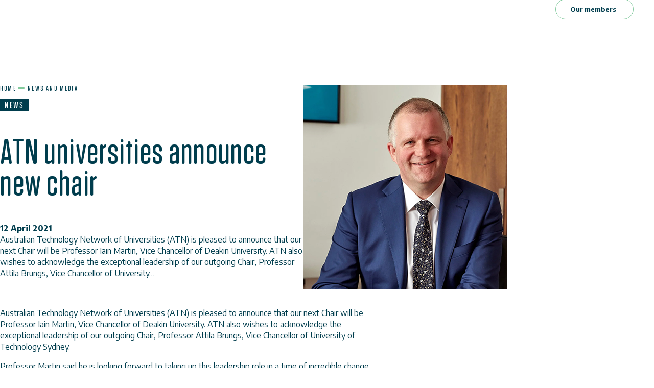

--- FILE ---
content_type: text/html; charset=UTF-8
request_url: https://www.atn.edu.au/news-media/atn-universities-announce-new-chair/
body_size: 179706
content:
<!DOCTYPE html>
<html lang="en-US">
<head>
	<meta charset="UTF-8" />
	<meta name="viewport" content="width=device-width, initial-scale=1" />
<meta name='robots' content='index, follow, max-image-preview:large, max-snippet:-1, max-video-preview:-1' />

	<!-- This site is optimized with the Yoast SEO plugin v26.8 - https://yoast.com/product/yoast-seo-wordpress/ -->
	<title>ATN universities announce new chair - Australian Technology Network of Universities</title>
	<link rel="canonical" href="https://www.atn.edu.au/news-media/atn-universities-announce-new-chair/" />
	<meta property="og:locale" content="en_US" />
	<meta property="og:type" content="article" />
	<meta property="og:title" content="ATN universities announce new chair - Australian Technology Network of Universities" />
	<meta property="og:description" content="Australian Technology Network of Universities (ATN) is pleased to announce that our next Chair will be Professor Iain Martin, Vice Chancellor of Deakin University. ATN also wishes to acknowledge the exceptional leadership of our outgoing Chair, Professor Attila Brungs, Vice Chancellor of University&#8230;" />
	<meta property="og:url" content="https://www.atn.edu.au/news-media/atn-universities-announce-new-chair/" />
	<meta property="og:site_name" content="Australian Technology Network of Universities" />
	<meta property="article:published_time" content="2021-04-12T05:39:35+00:00" />
	<meta property="article:modified_time" content="2024-05-15T00:31:25+00:00" />
	<meta property="og:image" content="https://.s3.amazonaws.com/uploads/2024/01/website_iain.png" />
	<meta property="og:image:width" content="400" />
	<meta property="og:image:height" content="400" />
	<meta property="og:image:type" content="image/png" />
	<meta name="twitter:card" content="summary_large_image" />
	<meta name="twitter:label1" content="Est. reading time" />
	<meta name="twitter:data1" content="2 minutes" />
	<script type="application/ld+json" class="yoast-schema-graph">{"@context":"https://schema.org","@graph":[{"@type":"Article","@id":"https://www.atn.edu.au/news-media/atn-universities-announce-new-chair/#article","isPartOf":{"@id":"https://www.atn.edu.au/news-media/atn-universities-announce-new-chair/"},"author":{"name":"","@id":""},"headline":"ATN universities announce new chair","datePublished":"2021-04-12T05:39:35+00:00","dateModified":"2024-05-15T00:31:25+00:00","mainEntityOfPage":{"@id":"https://www.atn.edu.au/news-media/atn-universities-announce-new-chair/"},"wordCount":418,"commentCount":0,"image":{"@id":"https://www.atn.edu.au/news-media/atn-universities-announce-new-chair/#primaryimage"},"thumbnailUrl":"https://atn.lbcdn.io/uploads/2024/01/website_iain.png","articleSection":["News"],"inLanguage":"en-US","potentialAction":[{"@type":"CommentAction","name":"Comment","target":["https://www.atn.edu.au/news-media/atn-universities-announce-new-chair/#respond"]}]},{"@type":"WebPage","@id":"https://www.atn.edu.au/news-media/atn-universities-announce-new-chair/","url":"https://www.atn.edu.au/news-media/atn-universities-announce-new-chair/","name":"ATN universities announce new chair - Australian Technology Network of Universities","isPartOf":{"@id":"https://www.atn.edu.au/#website"},"primaryImageOfPage":{"@id":"https://www.atn.edu.au/news-media/atn-universities-announce-new-chair/#primaryimage"},"image":{"@id":"https://www.atn.edu.au/news-media/atn-universities-announce-new-chair/#primaryimage"},"thumbnailUrl":"https://atn.lbcdn.io/uploads/2024/01/website_iain.png","datePublished":"2021-04-12T05:39:35+00:00","dateModified":"2024-05-15T00:31:25+00:00","author":{"@id":""},"breadcrumb":{"@id":"https://www.atn.edu.au/news-media/atn-universities-announce-new-chair/#breadcrumb"},"inLanguage":"en-US","potentialAction":[{"@type":"ReadAction","target":["https://www.atn.edu.au/news-media/atn-universities-announce-new-chair/"]}]},{"@type":"ImageObject","inLanguage":"en-US","@id":"https://www.atn.edu.au/news-media/atn-universities-announce-new-chair/#primaryimage","url":"https://atn.lbcdn.io/uploads/2024/01/website_iain.png","contentUrl":"https://atn.lbcdn.io/uploads/2024/01/website_iain.png","width":400,"height":400},{"@type":"BreadcrumbList","@id":"https://www.atn.edu.au/news-media/atn-universities-announce-new-chair/#breadcrumb","itemListElement":[{"@type":"ListItem","position":1,"name":"Home","item":"https://www.atn.edu.au/"},{"@type":"ListItem","position":2,"name":"News and Media","item":"https://www.atn.edu.au/news-media/"},{"@type":"ListItem","position":3,"name":"ATN universities announce new chair"}]},{"@type":"WebSite","@id":"https://www.atn.edu.au/#website","url":"https://www.atn.edu.au/","name":"Australian Technology Network","description":"","potentialAction":[{"@type":"SearchAction","target":{"@type":"EntryPoint","urlTemplate":"https://www.atn.edu.au/?s={search_term_string}"},"query-input":{"@type":"PropertyValueSpecification","valueRequired":true,"valueName":"search_term_string"}}],"inLanguage":"en-US"}]}</script>
	<!-- / Yoast SEO plugin. -->


<title>ATN universities announce new chair - Australian Technology Network of Universities</title>
<link rel='dns-prefetch' href='//www.google.com' />
<link rel='dns-prefetch' href='//www.googletagmanager.com' />
<link rel='dns-prefetch' href='//atn.lbcdn.io' />
<link rel="alternate" type="application/rss+xml" title="Australian Technology Network of Universities &raquo; Feed" href="https://www.atn.edu.au/feed/" />
<link rel="alternate" type="application/rss+xml" title="Australian Technology Network of Universities &raquo; Comments Feed" href="https://www.atn.edu.au/comments/feed/" />
<link rel="alternate" type="application/rss+xml" title="Australian Technology Network of Universities &raquo; ATN universities announce new chair Comments Feed" href="https://www.atn.edu.au/news-media/atn-universities-announce-new-chair/feed/" />
<link rel="alternate" title="oEmbed (JSON)" type="application/json+oembed" href="https://www.atn.edu.au/wp-json/oembed/1.0/embed?url=https%3A%2F%2Fwww.atn.edu.au%2Fnews-media%2Fatn-universities-announce-new-chair%2F" />
<link rel="alternate" title="oEmbed (XML)" type="text/xml+oembed" href="https://www.atn.edu.au/wp-json/oembed/1.0/embed?url=https%3A%2F%2Fwww.atn.edu.au%2Fnews-media%2Fatn-universities-announce-new-chair%2F&#038;format=xml" />
<style id='wp-img-auto-sizes-contain-inline-css'>
img:is([sizes=auto i],[sizes^="auto," i]){contain-intrinsic-size:3000px 1500px}
/*# sourceURL=wp-img-auto-sizes-contain-inline-css */
</style>
<link rel='stylesheet' id='buttons-css' href='https://www.atn.edu.au/wp/wp-includes/css/buttons.min.css?ver=6.9' media='all' />
<link rel='stylesheet' id='dashicons-css' href='https://www.atn.edu.au/wp/wp-includes/css/dashicons.min.css?ver=6.9' media='all' />
<link rel='stylesheet' id='mediaelement-css' href='https://www.atn.edu.au/wp/wp-includes/js/mediaelement/mediaelementplayer-legacy.min.css?ver=4.2.17' media='all' />
<link rel='stylesheet' id='wp-mediaelement-css' href='https://www.atn.edu.au/wp/wp-includes/js/mediaelement/wp-mediaelement.min.css?ver=6.9' media='all' />
<link rel='stylesheet' id='media-views-css' href='https://www.atn.edu.au/wp/wp-includes/css/media-views.min.css?ver=6.9' media='all' />
<link rel='stylesheet' id='imgareaselect-css' href='https://www.atn.edu.au/wp/wp-includes/js/imgareaselect/imgareaselect.css?ver=0.9.8' media='all' />
<style id='wp-block-post-terms-inline-css'>
.wp-block-post-terms{box-sizing:border-box}.wp-block-post-terms .wp-block-post-terms__separator{white-space:pre-wrap}
/*# sourceURL=https://www.atn.edu.au/wp/wp-includes/blocks/post-terms/style.min.css */
</style>
<style id='wp-block-post-title-inline-css'>
.wp-block-post-title{box-sizing:border-box;word-break:break-word}.wp-block-post-title :where(a){display:inline-block;font-family:inherit;font-size:inherit;font-style:inherit;font-weight:inherit;letter-spacing:inherit;line-height:inherit;text-decoration:inherit}
/*# sourceURL=https://www.atn.edu.au/wp/wp-includes/blocks/post-title/style.min.css */
</style>
<style id='wp-block-post-excerpt-inline-css'>
:where(.wp-block-post-excerpt){box-sizing:border-box;margin-bottom:var(--wp--style--block-gap);margin-top:var(--wp--style--block-gap)}.wp-block-post-excerpt__excerpt{margin-bottom:0;margin-top:0}.wp-block-post-excerpt__more-text{margin-bottom:0;margin-top:var(--wp--style--block-gap)}.wp-block-post-excerpt__more-link{display:inline-block}
/*# sourceURL=https://www.atn.edu.au/wp/wp-includes/blocks/post-excerpt/style.min.css */
</style>
<style id='wp-block-post-featured-image-inline-css'>
.wp-block-post-featured-image{margin-left:0;margin-right:0}.wp-block-post-featured-image a{display:block;height:100%}.wp-block-post-featured-image :where(img){box-sizing:border-box;height:auto;max-width:100%;vertical-align:bottom;width:100%}.wp-block-post-featured-image.alignfull img,.wp-block-post-featured-image.alignwide img{width:100%}.wp-block-post-featured-image .wp-block-post-featured-image__overlay.has-background-dim{background-color:#000;inset:0;position:absolute}.wp-block-post-featured-image{position:relative}.wp-block-post-featured-image .wp-block-post-featured-image__overlay.has-background-gradient{background-color:initial}.wp-block-post-featured-image .wp-block-post-featured-image__overlay.has-background-dim-0{opacity:0}.wp-block-post-featured-image .wp-block-post-featured-image__overlay.has-background-dim-10{opacity:.1}.wp-block-post-featured-image .wp-block-post-featured-image__overlay.has-background-dim-20{opacity:.2}.wp-block-post-featured-image .wp-block-post-featured-image__overlay.has-background-dim-30{opacity:.3}.wp-block-post-featured-image .wp-block-post-featured-image__overlay.has-background-dim-40{opacity:.4}.wp-block-post-featured-image .wp-block-post-featured-image__overlay.has-background-dim-50{opacity:.5}.wp-block-post-featured-image .wp-block-post-featured-image__overlay.has-background-dim-60{opacity:.6}.wp-block-post-featured-image .wp-block-post-featured-image__overlay.has-background-dim-70{opacity:.7}.wp-block-post-featured-image .wp-block-post-featured-image__overlay.has-background-dim-80{opacity:.8}.wp-block-post-featured-image .wp-block-post-featured-image__overlay.has-background-dim-90{opacity:.9}.wp-block-post-featured-image .wp-block-post-featured-image__overlay.has-background-dim-100{opacity:1}.wp-block-post-featured-image:where(.alignleft,.alignright){width:100%}
/*# sourceURL=https://www.atn.edu.au/wp/wp-includes/blocks/post-featured-image/style.min.css */
</style>
<style id='wp-block-columns-inline-css'>
.wp-block-columns{box-sizing:border-box;display:flex;flex-wrap:wrap!important}@media (min-width:782px){.wp-block-columns{flex-wrap:nowrap!important}}.wp-block-columns{align-items:normal!important}.wp-block-columns.are-vertically-aligned-top{align-items:flex-start}.wp-block-columns.are-vertically-aligned-center{align-items:center}.wp-block-columns.are-vertically-aligned-bottom{align-items:flex-end}@media (max-width:781px){.wp-block-columns:not(.is-not-stacked-on-mobile)>.wp-block-column{flex-basis:100%!important}}@media (min-width:782px){.wp-block-columns:not(.is-not-stacked-on-mobile)>.wp-block-column{flex-basis:0;flex-grow:1}.wp-block-columns:not(.is-not-stacked-on-mobile)>.wp-block-column[style*=flex-basis]{flex-grow:0}}.wp-block-columns.is-not-stacked-on-mobile{flex-wrap:nowrap!important}.wp-block-columns.is-not-stacked-on-mobile>.wp-block-column{flex-basis:0;flex-grow:1}.wp-block-columns.is-not-stacked-on-mobile>.wp-block-column[style*=flex-basis]{flex-grow:0}:where(.wp-block-columns){margin-bottom:1.75em}:where(.wp-block-columns.has-background){padding:1.25em 2.375em}.wp-block-column{flex-grow:1;min-width:0;overflow-wrap:break-word;word-break:break-word}.wp-block-column.is-vertically-aligned-top{align-self:flex-start}.wp-block-column.is-vertically-aligned-center{align-self:center}.wp-block-column.is-vertically-aligned-bottom{align-self:flex-end}.wp-block-column.is-vertically-aligned-stretch{align-self:stretch}.wp-block-column.is-vertically-aligned-bottom,.wp-block-column.is-vertically-aligned-center,.wp-block-column.is-vertically-aligned-top{width:100%}
/*# sourceURL=https://www.atn.edu.au/wp/wp-includes/blocks/columns/style.min.css */
</style>
<style id='wp-block-post-content-inline-css'>
.wp-block-post-content{display:flow-root}
/*# sourceURL=https://www.atn.edu.au/wp/wp-includes/blocks/post-content/style.min.css */
</style>
<style id='wp-block-paragraph-inline-css'>
.is-small-text{font-size:.875em}.is-regular-text{font-size:1em}.is-large-text{font-size:2.25em}.is-larger-text{font-size:3em}.has-drop-cap:not(:focus):first-letter{float:left;font-size:8.4em;font-style:normal;font-weight:100;line-height:.68;margin:.05em .1em 0 0;text-transform:uppercase}body.rtl .has-drop-cap:not(:focus):first-letter{float:none;margin-left:.1em}p.has-drop-cap.has-background{overflow:hidden}:root :where(p.has-background){padding:1.25em 2.375em}:where(p.has-text-color:not(.has-link-color)) a{color:inherit}p.has-text-align-left[style*="writing-mode:vertical-lr"],p.has-text-align-right[style*="writing-mode:vertical-rl"]{rotate:180deg}
/*# sourceURL=https://www.atn.edu.au/wp/wp-includes/blocks/paragraph/style.min.css */
</style>
<style id='wp-block-post-template-inline-css'>
.wp-block-post-template{box-sizing:border-box;list-style:none;margin-bottom:0;margin-top:0;max-width:100%;padding:0}.wp-block-post-template.is-flex-container{display:flex;flex-direction:row;flex-wrap:wrap;gap:1.25em}.wp-block-post-template.is-flex-container>li{margin:0;width:100%}@media (min-width:600px){.wp-block-post-template.is-flex-container.is-flex-container.columns-2>li{width:calc(50% - .625em)}.wp-block-post-template.is-flex-container.is-flex-container.columns-3>li{width:calc(33.33333% - .83333em)}.wp-block-post-template.is-flex-container.is-flex-container.columns-4>li{width:calc(25% - .9375em)}.wp-block-post-template.is-flex-container.is-flex-container.columns-5>li{width:calc(20% - 1em)}.wp-block-post-template.is-flex-container.is-flex-container.columns-6>li{width:calc(16.66667% - 1.04167em)}}@media (max-width:600px){.wp-block-post-template-is-layout-grid.wp-block-post-template-is-layout-grid.wp-block-post-template-is-layout-grid.wp-block-post-template-is-layout-grid{grid-template-columns:1fr}}.wp-block-post-template-is-layout-constrained>li>.alignright,.wp-block-post-template-is-layout-flow>li>.alignright{float:right;margin-inline-end:0;margin-inline-start:2em}.wp-block-post-template-is-layout-constrained>li>.alignleft,.wp-block-post-template-is-layout-flow>li>.alignleft{float:left;margin-inline-end:2em;margin-inline-start:0}.wp-block-post-template-is-layout-constrained>li>.aligncenter,.wp-block-post-template-is-layout-flow>li>.aligncenter{margin-inline-end:auto;margin-inline-start:auto}
/*# sourceURL=https://www.atn.edu.au/wp/wp-includes/blocks/post-template/style.min.css */
</style>
<style id='wp-block-group-inline-css'>
.wp-block-group{box-sizing:border-box}:where(.wp-block-group.wp-block-group-is-layout-constrained){position:relative}
/*# sourceURL=https://www.atn.edu.au/wp/wp-includes/blocks/group/style.min.css */
</style>
<link rel='stylesheet' id='fluent-form-styles-css' href='https://www.atn.edu.au/app/plugins/fluentform/assets/css/fluent-forms-public.css?ver=6.1.14' media='all' />
<link rel='stylesheet' id='fluentform-public-default-css' href='https://www.atn.edu.au/app/plugins/fluentform/assets/css/fluentform-public-default.css?ver=6.1.14' media='all' />
<style id='wp-block-library-inline-css'>
:root{--wp-block-synced-color:#7a00df;--wp-block-synced-color--rgb:122,0,223;--wp-bound-block-color:var(--wp-block-synced-color);--wp-editor-canvas-background:#ddd;--wp-admin-theme-color:#007cba;--wp-admin-theme-color--rgb:0,124,186;--wp-admin-theme-color-darker-10:#006ba1;--wp-admin-theme-color-darker-10--rgb:0,107,160.5;--wp-admin-theme-color-darker-20:#005a87;--wp-admin-theme-color-darker-20--rgb:0,90,135;--wp-admin-border-width-focus:2px}@media (min-resolution:192dpi){:root{--wp-admin-border-width-focus:1.5px}}.wp-element-button{cursor:pointer}:root .has-very-light-gray-background-color{background-color:#eee}:root .has-very-dark-gray-background-color{background-color:#313131}:root .has-very-light-gray-color{color:#eee}:root .has-very-dark-gray-color{color:#313131}:root .has-vivid-green-cyan-to-vivid-cyan-blue-gradient-background{background:linear-gradient(135deg,#00d084,#0693e3)}:root .has-purple-crush-gradient-background{background:linear-gradient(135deg,#34e2e4,#4721fb 50%,#ab1dfe)}:root .has-hazy-dawn-gradient-background{background:linear-gradient(135deg,#faaca8,#dad0ec)}:root .has-subdued-olive-gradient-background{background:linear-gradient(135deg,#fafae1,#67a671)}:root .has-atomic-cream-gradient-background{background:linear-gradient(135deg,#fdd79a,#004a59)}:root .has-nightshade-gradient-background{background:linear-gradient(135deg,#330968,#31cdcf)}:root .has-midnight-gradient-background{background:linear-gradient(135deg,#020381,#2874fc)}:root{--wp--preset--font-size--normal:16px;--wp--preset--font-size--huge:42px}.has-regular-font-size{font-size:1em}.has-larger-font-size{font-size:2.625em}.has-normal-font-size{font-size:var(--wp--preset--font-size--normal)}.has-huge-font-size{font-size:var(--wp--preset--font-size--huge)}.has-text-align-center{text-align:center}.has-text-align-left{text-align:left}.has-text-align-right{text-align:right}.has-fit-text{white-space:nowrap!important}#end-resizable-editor-section{display:none}.aligncenter{clear:both}.items-justified-left{justify-content:flex-start}.items-justified-center{justify-content:center}.items-justified-right{justify-content:flex-end}.items-justified-space-between{justify-content:space-between}.screen-reader-text{border:0;clip-path:inset(50%);height:1px;margin:-1px;overflow:hidden;padding:0;position:absolute;width:1px;word-wrap:normal!important}.screen-reader-text:focus{background-color:#ddd;clip-path:none;color:#444;display:block;font-size:1em;height:auto;left:5px;line-height:normal;padding:15px 23px 14px;text-decoration:none;top:5px;width:auto;z-index:100000}html :where(.has-border-color){border-style:solid}html :where([style*=border-top-color]){border-top-style:solid}html :where([style*=border-right-color]){border-right-style:solid}html :where([style*=border-bottom-color]){border-bottom-style:solid}html :where([style*=border-left-color]){border-left-style:solid}html :where([style*=border-width]){border-style:solid}html :where([style*=border-top-width]){border-top-style:solid}html :where([style*=border-right-width]){border-right-style:solid}html :where([style*=border-bottom-width]){border-bottom-style:solid}html :where([style*=border-left-width]){border-left-style:solid}html :where(img[class*=wp-image-]){height:auto;max-width:100%}:where(figure){margin:0 0 1em}html :where(.is-position-sticky){--wp-admin--admin-bar--position-offset:var(--wp-admin--admin-bar--height,0px)}@media screen and (max-width:600px){html :where(.is-position-sticky){--wp-admin--admin-bar--position-offset:0px}}
/*# sourceURL=/wp-includes/css/dist/block-library/common.min.css */
</style>
<link rel='stylesheet' id='fluent-forms-public-css' href='https://www.atn.edu.au/app/plugins/fluentform/assets/css/fluent-forms-public.css?ver=6.1.14' media='all' />
<style id='global-styles-inline-css'>
:root{--wp--preset--aspect-ratio--square: 1;--wp--preset--aspect-ratio--4-3: 4/3;--wp--preset--aspect-ratio--3-4: 3/4;--wp--preset--aspect-ratio--3-2: 3/2;--wp--preset--aspect-ratio--2-3: 2/3;--wp--preset--aspect-ratio--16-9: 16/9;--wp--preset--aspect-ratio--9-16: 9/16;--wp--preset--color--black: #000000;--wp--preset--color--cyan-bluish-gray: #abb8c3;--wp--preset--color--white: #ffffff;--wp--preset--color--pale-pink: #f78da7;--wp--preset--color--vivid-red: #cf2e2e;--wp--preset--color--luminous-vivid-orange: #ff6900;--wp--preset--color--luminous-vivid-amber: #fcb900;--wp--preset--color--light-green-cyan: #7bdcb5;--wp--preset--color--vivid-green-cyan: #00d084;--wp--preset--color--pale-cyan-blue: #8ed1fc;--wp--preset--color--vivid-cyan-blue: #0693e3;--wp--preset--color--vivid-purple: #9b51e0;--wp--preset--color--background: #ffffff;--wp--preset--color--contrast: #003d4d;--wp--preset--color--accent: #80c99c;--wp--preset--color--grey: #1c1919;--wp--preset--color--light-grey: #e6eCee;--wp--preset--color--light-green: #82ca9c;--wp--preset--color--silver: #b3c5ca;--wp--preset--gradient--vivid-cyan-blue-to-vivid-purple: linear-gradient(135deg,rgb(6,147,227) 0%,rgb(155,81,224) 100%);--wp--preset--gradient--light-green-cyan-to-vivid-green-cyan: linear-gradient(135deg,rgb(122,220,180) 0%,rgb(0,208,130) 100%);--wp--preset--gradient--luminous-vivid-amber-to-luminous-vivid-orange: linear-gradient(135deg,rgb(252,185,0) 0%,rgb(255,105,0) 100%);--wp--preset--gradient--luminous-vivid-orange-to-vivid-red: linear-gradient(135deg,rgb(255,105,0) 0%,rgb(207,46,46) 100%);--wp--preset--gradient--very-light-gray-to-cyan-bluish-gray: linear-gradient(135deg,rgb(238,238,238) 0%,rgb(169,184,195) 100%);--wp--preset--gradient--cool-to-warm-spectrum: linear-gradient(135deg,rgb(74,234,220) 0%,rgb(151,120,209) 20%,rgb(207,42,186) 40%,rgb(238,44,130) 60%,rgb(251,105,98) 80%,rgb(254,248,76) 100%);--wp--preset--gradient--blush-light-purple: linear-gradient(135deg,rgb(255,206,236) 0%,rgb(152,150,240) 100%);--wp--preset--gradient--blush-bordeaux: linear-gradient(135deg,rgb(254,205,165) 0%,rgb(254,45,45) 50%,rgb(107,0,62) 100%);--wp--preset--gradient--luminous-dusk: linear-gradient(135deg,rgb(255,203,112) 0%,rgb(199,81,192) 50%,rgb(65,88,208) 100%);--wp--preset--gradient--pale-ocean: linear-gradient(135deg,rgb(255,245,203) 0%,rgb(182,227,212) 50%,rgb(51,167,181) 100%);--wp--preset--gradient--electric-grass: linear-gradient(135deg,rgb(202,248,128) 0%,rgb(113,206,126) 100%);--wp--preset--gradient--midnight: linear-gradient(135deg,rgb(2,3,129) 0%,rgb(40,116,252) 100%);--wp--preset--font-size--small: 1rem;--wp--preset--font-size--medium: 2.18rem;--wp--preset--font-size--large: 2.5rem;--wp--preset--font-size--x-large: 4.63rem;--wp--preset--font-size--x-small: .727rem;--wp--preset--font-family--encode-sans: Encode Sans, sans-serif;;--wp--preset--font-family--tungsten-rounded: Tungsten Rounded, sans-serif;;--wp--preset--spacing--20: 0.44rem;--wp--preset--spacing--30: 0.67rem;--wp--preset--spacing--40: 1rem;--wp--preset--spacing--50: 1.5rem;--wp--preset--spacing--60: 2.25rem;--wp--preset--spacing--70: 3.18rem;--wp--preset--spacing--80: 5.06rem;--wp--preset--spacing--120: 5.45rem;--wp--preset--shadow--natural: 6px 6px 9px rgba(0, 0, 0, 0.2);--wp--preset--shadow--deep: 12px 12px 50px rgba(0, 0, 0, 0.4);--wp--preset--shadow--sharp: 6px 6px 0px rgba(0, 0, 0, 0.2);--wp--preset--shadow--outlined: 6px 6px 0px -3px rgb(255, 255, 255), 6px 6px rgb(0, 0, 0);--wp--preset--shadow--crisp: 6px 6px 0px rgb(0, 0, 0);}:root { --wp--style--global--content-size: 1218px;--wp--style--global--wide-size: 1539px; }:where(body) { margin: 0; }.wp-site-blocks > .alignleft { float: left; margin-right: 2em; }.wp-site-blocks > .alignright { float: right; margin-left: 2em; }.wp-site-blocks > .aligncenter { justify-content: center; margin-left: auto; margin-right: auto; }:where(.is-layout-flex){gap: 0.5em;}:where(.is-layout-grid){gap: 0.5em;}.is-layout-flow > .alignleft{float: left;margin-inline-start: 0;margin-inline-end: 2em;}.is-layout-flow > .alignright{float: right;margin-inline-start: 2em;margin-inline-end: 0;}.is-layout-flow > .aligncenter{margin-left: auto !important;margin-right: auto !important;}.is-layout-constrained > .alignleft{float: left;margin-inline-start: 0;margin-inline-end: 2em;}.is-layout-constrained > .alignright{float: right;margin-inline-start: 2em;margin-inline-end: 0;}.is-layout-constrained > .aligncenter{margin-left: auto !important;margin-right: auto !important;}.is-layout-constrained > :where(:not(.alignleft):not(.alignright):not(.alignfull)){max-width: var(--wp--style--global--content-size);margin-left: auto !important;margin-right: auto !important;}.is-layout-constrained > .alignwide{max-width: var(--wp--style--global--wide-size);}body .is-layout-flex{display: flex;}.is-layout-flex{flex-wrap: wrap;align-items: center;}.is-layout-flex > :is(*, div){margin: 0;}body .is-layout-grid{display: grid;}.is-layout-grid > :is(*, div){margin: 0;}body{background-color: var(--wp--preset--color--background);color: var(--wp--preset--color--contrast);font-family: var(--wp--preset--font-family--encode-sans);font-size: var(--base-font-size);line-height: 1.38;padding-top: 0px;padding-right: 0px;padding-bottom: 0px;padding-left: 0px;}a:where(:not(.wp-element-button)){color: var(--wp--preset--color--contrast);text-decoration: underline;}h1{font-family: var(--wp--preset--font-family--tungsten-rounded);font-size: var(--wp--preset--font-size--x-large) !important;line-height: 0.93;}h2{font-family: var(--wp--preset--font-family--tungsten-rounded);font-size: var(--wp--preset--font-size--large);line-height: 0.93;}h3{font-family: var(--wp--preset--font-family--tungsten-rounded);font-size: var(--wp--preset--font-size--medium);line-height: 1.38;}h4{font-family: var(--wp--preset--font-family--tungsten-rounded);font-size: var(--wp--preset--font-size--medium);line-height: 1.1;}h5{font-family: var(--wp--preset--font-family--tungsten-rounded);font-size: var(--wp--preset--font-size--medium);line-height: 1.1;}h6{font-family: var(--wp--preset--font-family--tungsten-rounded);font-size: var(--wp--preset--font-size--small);line-height: 1.1;}:root :where(.wp-element-button, .wp-block-button__link){background-color: #32373c;border-width: 0;color: #fff;font-family: inherit;font-size: inherit;font-style: inherit;font-weight: inherit;letter-spacing: inherit;line-height: inherit;padding-top: calc(0.667em + 2px);padding-right: calc(1.333em + 2px);padding-bottom: calc(0.667em + 2px);padding-left: calc(1.333em + 2px);text-decoration: none;text-transform: inherit;}.has-black-color{color: var(--wp--preset--color--black) !important;}.has-cyan-bluish-gray-color{color: var(--wp--preset--color--cyan-bluish-gray) !important;}.has-white-color{color: var(--wp--preset--color--white) !important;}.has-pale-pink-color{color: var(--wp--preset--color--pale-pink) !important;}.has-vivid-red-color{color: var(--wp--preset--color--vivid-red) !important;}.has-luminous-vivid-orange-color{color: var(--wp--preset--color--luminous-vivid-orange) !important;}.has-luminous-vivid-amber-color{color: var(--wp--preset--color--luminous-vivid-amber) !important;}.has-light-green-cyan-color{color: var(--wp--preset--color--light-green-cyan) !important;}.has-vivid-green-cyan-color{color: var(--wp--preset--color--vivid-green-cyan) !important;}.has-pale-cyan-blue-color{color: var(--wp--preset--color--pale-cyan-blue) !important;}.has-vivid-cyan-blue-color{color: var(--wp--preset--color--vivid-cyan-blue) !important;}.has-vivid-purple-color{color: var(--wp--preset--color--vivid-purple) !important;}.has-background-color{color: var(--wp--preset--color--background) !important;}.has-contrast-color{color: var(--wp--preset--color--contrast) !important;}.has-accent-color{color: var(--wp--preset--color--accent) !important;}.has-grey-color{color: var(--wp--preset--color--grey) !important;}.has-light-grey-color{color: var(--wp--preset--color--light-grey) !important;}.has-light-green-color{color: var(--wp--preset--color--light-green) !important;}.has-silver-color{color: var(--wp--preset--color--silver) !important;}.has-black-background-color{background-color: var(--wp--preset--color--black) !important;}.has-cyan-bluish-gray-background-color{background-color: var(--wp--preset--color--cyan-bluish-gray) !important;}.has-white-background-color{background-color: var(--wp--preset--color--white) !important;}.has-pale-pink-background-color{background-color: var(--wp--preset--color--pale-pink) !important;}.has-vivid-red-background-color{background-color: var(--wp--preset--color--vivid-red) !important;}.has-luminous-vivid-orange-background-color{background-color: var(--wp--preset--color--luminous-vivid-orange) !important;}.has-luminous-vivid-amber-background-color{background-color: var(--wp--preset--color--luminous-vivid-amber) !important;}.has-light-green-cyan-background-color{background-color: var(--wp--preset--color--light-green-cyan) !important;}.has-vivid-green-cyan-background-color{background-color: var(--wp--preset--color--vivid-green-cyan) !important;}.has-pale-cyan-blue-background-color{background-color: var(--wp--preset--color--pale-cyan-blue) !important;}.has-vivid-cyan-blue-background-color{background-color: var(--wp--preset--color--vivid-cyan-blue) !important;}.has-vivid-purple-background-color{background-color: var(--wp--preset--color--vivid-purple) !important;}.has-background-background-color{background-color: var(--wp--preset--color--background) !important;}.has-contrast-background-color{background-color: var(--wp--preset--color--contrast) !important;}.has-accent-background-color{background-color: var(--wp--preset--color--accent) !important;}.has-grey-background-color{background-color: var(--wp--preset--color--grey) !important;}.has-light-grey-background-color{background-color: var(--wp--preset--color--light-grey) !important;}.has-light-green-background-color{background-color: var(--wp--preset--color--light-green) !important;}.has-silver-background-color{background-color: var(--wp--preset--color--silver) !important;}.has-black-border-color{border-color: var(--wp--preset--color--black) !important;}.has-cyan-bluish-gray-border-color{border-color: var(--wp--preset--color--cyan-bluish-gray) !important;}.has-white-border-color{border-color: var(--wp--preset--color--white) !important;}.has-pale-pink-border-color{border-color: var(--wp--preset--color--pale-pink) !important;}.has-vivid-red-border-color{border-color: var(--wp--preset--color--vivid-red) !important;}.has-luminous-vivid-orange-border-color{border-color: var(--wp--preset--color--luminous-vivid-orange) !important;}.has-luminous-vivid-amber-border-color{border-color: var(--wp--preset--color--luminous-vivid-amber) !important;}.has-light-green-cyan-border-color{border-color: var(--wp--preset--color--light-green-cyan) !important;}.has-vivid-green-cyan-border-color{border-color: var(--wp--preset--color--vivid-green-cyan) !important;}.has-pale-cyan-blue-border-color{border-color: var(--wp--preset--color--pale-cyan-blue) !important;}.has-vivid-cyan-blue-border-color{border-color: var(--wp--preset--color--vivid-cyan-blue) !important;}.has-vivid-purple-border-color{border-color: var(--wp--preset--color--vivid-purple) !important;}.has-background-border-color{border-color: var(--wp--preset--color--background) !important;}.has-contrast-border-color{border-color: var(--wp--preset--color--contrast) !important;}.has-accent-border-color{border-color: var(--wp--preset--color--accent) !important;}.has-grey-border-color{border-color: var(--wp--preset--color--grey) !important;}.has-light-grey-border-color{border-color: var(--wp--preset--color--light-grey) !important;}.has-light-green-border-color{border-color: var(--wp--preset--color--light-green) !important;}.has-silver-border-color{border-color: var(--wp--preset--color--silver) !important;}.has-vivid-cyan-blue-to-vivid-purple-gradient-background{background: var(--wp--preset--gradient--vivid-cyan-blue-to-vivid-purple) !important;}.has-light-green-cyan-to-vivid-green-cyan-gradient-background{background: var(--wp--preset--gradient--light-green-cyan-to-vivid-green-cyan) !important;}.has-luminous-vivid-amber-to-luminous-vivid-orange-gradient-background{background: var(--wp--preset--gradient--luminous-vivid-amber-to-luminous-vivid-orange) !important;}.has-luminous-vivid-orange-to-vivid-red-gradient-background{background: var(--wp--preset--gradient--luminous-vivid-orange-to-vivid-red) !important;}.has-very-light-gray-to-cyan-bluish-gray-gradient-background{background: var(--wp--preset--gradient--very-light-gray-to-cyan-bluish-gray) !important;}.has-cool-to-warm-spectrum-gradient-background{background: var(--wp--preset--gradient--cool-to-warm-spectrum) !important;}.has-blush-light-purple-gradient-background{background: var(--wp--preset--gradient--blush-light-purple) !important;}.has-blush-bordeaux-gradient-background{background: var(--wp--preset--gradient--blush-bordeaux) !important;}.has-luminous-dusk-gradient-background{background: var(--wp--preset--gradient--luminous-dusk) !important;}.has-pale-ocean-gradient-background{background: var(--wp--preset--gradient--pale-ocean) !important;}.has-electric-grass-gradient-background{background: var(--wp--preset--gradient--electric-grass) !important;}.has-midnight-gradient-background{background: var(--wp--preset--gradient--midnight) !important;}.has-small-font-size{font-size: var(--wp--preset--font-size--small) !important;}.has-medium-font-size{font-size: var(--wp--preset--font-size--medium) !important;}.has-large-font-size{font-size: var(--wp--preset--font-size--large) !important;}.has-x-large-font-size{font-size: var(--wp--preset--font-size--x-large) !important;}.has-x-small-font-size{font-size: var(--wp--preset--font-size--x-small) !important;}.has-encode-sans-font-family{font-family: var(--wp--preset--font-family--encode-sans) !important;}.has-tungsten-rounded-font-family{font-family: var(--wp--preset--font-family--tungsten-rounded) !important;}
:where(.wp-block-post-template.is-layout-flex){gap: 1.25em;}:where(.wp-block-post-template.is-layout-grid){gap: 1.25em;}
:where(.wp-block-columns.is-layout-flex){gap: 2em;}:where(.wp-block-columns.is-layout-grid){gap: 2em;}
:root :where(.wp-block-atn-hero){color: var(--wp--preset--color--background);}
/*# sourceURL=global-styles-inline-css */
</style>
<style id='core-block-supports-inline-css'>
.wp-container-core-columns-is-layout-9d6595d7{flex-wrap:nowrap;}
/*# sourceURL=core-block-supports-inline-css */
</style>
<style id='wp-block-template-skip-link-inline-css'>

		.skip-link.screen-reader-text {
			border: 0;
			clip-path: inset(50%);
			height: 1px;
			margin: -1px;
			overflow: hidden;
			padding: 0;
			position: absolute !important;
			width: 1px;
			word-wrap: normal !important;
		}

		.skip-link.screen-reader-text:focus {
			background-color: #eee;
			clip-path: none;
			color: #444;
			display: block;
			font-size: 1em;
			height: auto;
			left: 5px;
			line-height: normal;
			padding: 15px 23px 14px;
			text-decoration: none;
			top: 5px;
			width: auto;
			z-index: 100000;
		}
/*# sourceURL=wp-block-template-skip-link-inline-css */
</style>
<link rel='stylesheet' id='lb/asset/frontend/css-css' href='https://www.atn.edu.au/app/themes/atn/build/frontend.css?ver=1769378680' media='all' />
<script id="utils-js-extra">
var userSettings = {"url":"/wp/","uid":"0","time":"1769549465","secure":"1"};
//# sourceURL=utils-js-extra
</script>
<script src="https://www.atn.edu.au/wp/wp-includes/js/utils.min.js?ver=6.9" id="utils-js"></script>
<script src="https://www.atn.edu.au/wp/wp-includes/js/plupload/moxie.min.js?ver=1.3.5.1" id="moxiejs-js"></script>
<script src="https://www.atn.edu.au/wp/wp-includes/js/plupload/plupload.min.js?ver=2.1.9" id="plupload-js"></script>

<!-- Google tag (gtag.js) snippet added by Site Kit -->
<!-- Google Analytics snippet added by Site Kit -->
<script src="https://www.googletagmanager.com/gtag/js?id=GT-NNV78D3" id="google_gtagjs-js" async></script>
<script id="google_gtagjs-js-after">
window.dataLayer = window.dataLayer || [];function gtag(){dataLayer.push(arguments);}
gtag("set","linker",{"domains":["www.atn.edu.au"]});
gtag("js", new Date());
gtag("set", "developer_id.dZTNiMT", true);
gtag("config", "GT-NNV78D3");
//# sourceURL=google_gtagjs-js-after
</script>
<link rel="https://api.w.org/" href="https://www.atn.edu.au/wp-json/" /><link rel="alternate" title="JSON" type="application/json" href="https://www.atn.edu.au/wp-json/wp/v2/posts/2814" /><link rel="EditURI" type="application/rsd+xml" title="RSD" href="https://www.atn.edu.au/wp/xmlrpc.php?rsd" />
<meta name="generator" content="WordPress 6.9" />
<link rel='shortlink' href='https://www.atn.edu.au/?p=2814' />
<meta name="generator" content="Site Kit by Google 1.171.0" /><meta name="viewport" content="width=device-width, initial-scale=1.0, maximum-scale=1.0, user-scalable=no"><link rel="icon" href="https://atn.lbcdn.io/uploads/2024/01/cropped-atn-favicon-32x32.png" sizes="32x32" />
<link rel="icon" href="https://atn.lbcdn.io/uploads/2024/01/cropped-atn-favicon-192x192.png" sizes="192x192" />
<link rel="apple-touch-icon" href="https://atn.lbcdn.io/uploads/2024/01/cropped-atn-favicon-180x180.png" />
<meta name="msapplication-TileImage" content="https://atn.lbcdn.io/uploads/2024/01/cropped-atn-favicon-270x270.png" />
</head>

<body class="wp-singular post-template-default single single-post postid-2814 single-format-standard wp-embed-responsive wp-theme-atn template--template-canvas post--atn-universities-announce-new-chair">

<div class="wp-site-blocks"><header class="wp-block-template-part"><button class=menu-toggle></button>
<a href="https://www.atn.edu.au" class=logo></a>
<a href="https://www.atn.edu.au/our-members/" class=our-members>Our members</a>
<div class=menu>
    <div>
        <div>
            <form class=search action="https://www.atn.edu.au">
                <input name=s id=search placeholder="Search for anything" aria-label="Search" value="" autocomplete="off" readonly onfocus="this.removeAttribute('readonly');">
                <button type=submit></button>
            </form>
            <div>
                <nav>
                    <ul id="menu-main-menu" class=""><li id="menu-item-33" class="menu-item menu-item-type-post_type menu-item-object-page menu-item-33 item--about"><a href="https://www.atn.edu.au/about/">About</a></li>
<li id="menu-item-39" class="menu-item menu-item-type-post_type menu-item-object-page current_page_parent menu-item-has-children menu-item-39 item--news-and-media"><a href="https://www.atn.edu.au/news-media/">News and Media</a>
<ul class="sub-menu">
	<li id="menu-item-4812" class="menu-item menu-item-type-taxonomy menu-item-object-category menu-item-4812 item--podcasts"><a href="https://www.atn.edu.au/news-media/category/podcast/">Podcasts</a></li>
</ul>
</li>
<li id="menu-item-3218" class="menu-item menu-item-type-post_type menu-item-object-page menu-item-3218 item--policy-and-submissions"><a href="https://www.atn.edu.au/policy-submissions/">Policy and Submissions</a></li>
<li id="menu-item-36" class="menu-item menu-item-type-post_type menu-item-object-page menu-item-has-children menu-item-36 item--learning"><a href="https://www.atn.edu.au/learning/">Learning</a>
<ul class="sub-menu">
	<li id="menu-item-38" class="menu-item menu-item-type-post_type menu-item-object-page menu-item-38 item--atn-frontiers"><a href="https://www.atn.edu.au/learning/atn-frontiers/">ATN Frontiers</a></li>
	<li id="menu-item-37" class="menu-item menu-item-type-post_type menu-item-object-page menu-item-37 item--designing-your-future"><a href="https://www.atn.edu.au/learning/designing-your-future/">Designing Your Future</a></li>
</ul>
</li>
<li id="menu-item-5437" class="menu-item menu-item-type-post_type menu-item-object-page menu-item-5437 item--events"><a href="https://www.atn.edu.au/events/">Events</a></li>
<li id="menu-item-35" class="menu-item menu-item-type-post_type menu-item-object-page menu-item-35 item--members"><a href="https://www.atn.edu.au/our-members/">Members</a></li>
</ul>                </nav>
                
                <social-icons class="wp-block-template-part">
<div class="wp-block-atn-social-icons">
<a href="https://www.linkedin.com/company/australian-technology-network/" class="linkedin" target="_blank">
</a>



<a href="https://twitter.com/atnunis" class="x" target="_blank">
</a>



<a href="https://instagram.com/atnunis" class="instagram" target="_blank">
</a>
</div>
</social-icons>
                            <a href="https://www.atn.edu.au/contact-us/" class=contact-us>Contact us</a>
            </div>
        </div>
        <button class=menu-toggle></button>
    </div>
</div>
</header>

<div class="entry-content wp-block-post-content is-layout-flow wp-block-post-content-is-layout-flow">
                        <div class="wp-block-atn-post-header">
                        <div class="wp-block-columns is-layout-flex wp-container-core-columns-is-layout-9d6595d7 wp-block-columns-is-layout-flex">
                        <div class="wp-block-column is-layout-flow wp-block-column-is-layout-flow">
<ul id="breadcrumbs" class="wp-block-atn-breadcrumbs"><li class="item-home"><a class="bread-link bread-home" href="https://www.atn.edu.au" title="Home">Home</a></li><li class="separator separator-home">  </li><li class="item-cat item-type-post"><a class="post-type-post" href="https://www.atn.edu.au/news-media/" title="News and Media">News and Media</a></li></ul>

                        <div class="taxonomy-category wp-block-post-terms"><a href="https://www.atn.edu.au/news-media/category/news/" rel="tag">News</a></div>

                        <h1 class="wp-block-post-title">ATN universities announce new chair</h1>

                        
<span class="wp-block-atn-post-subtitle">
    12 April 2021</span>


                        <div class="wp-block-post-excerpt"><p class="wp-block-post-excerpt__excerpt">Australian Technology Network of Universities (ATN) is pleased to announce that our next Chair will be Professor Iain Martin, Vice Chancellor of Deakin University. ATN also wishes to acknowledge the exceptional leadership of our outgoing Chair, Professor Attila Brungs, Vice Chancellor of University&#8230; </p></div></div>
                        

                        
                        <div class="wp-block-column is-layout-flow wp-block-column-is-layout-flow"><figure class="wp-block-post-featured-image"><img fetchpriority="high" decoding="async" width="400" height="400" src="https://atn.lbcdn.io/uploads/2024/01/website_iain.png" class="attachment-post-thumbnail size-post-thumbnail wp-post-image" alt="" style="object-fit:cover;" /></figure></div>
                        </div>
                        </div>
                        

                        <p>Australian Technology Network of Universities (ATN) is pleased to announce that our next Chair will be Professor Iain Martin, Vice Chancellor of Deakin University. ATN also wishes to acknowledge the exceptional leadership of our outgoing Chair, Professor Attila Brungs, Vice Chancellor of University of Technology Sydney.</p>
<p>Professor Martin said he is looking forward to taking up this leadership role in a time of incredible change in Australia’s higher education sector.</p>
<p>“ATN is a strong, cooperative network of peers who all strive for the same goals. With so much change last year, Deakin was delighted to join ATN and contribute to our members&#8217; collective efforts to meet the needs of a rapidly changing economy and society. The focus and relevance of our shared mission is so important for our Nation ” he said.</p>
<p>“I’m very excited to become Chair and look forward to continuing the excellent working relationship I already have with my colleagues from across ATN.”</p>
<p>ATN Executive Director Luke Sheehy said he is looking forward to continuing to strengthen our presence in the Australian higher education sector by working with our new Chair.</p>
<p>“Deakin University is our newest member university, having joined in December 2020. As Chair, Professor Martin will bring his considerable experience and energy to leading Australia’s most innovative and enterprising group of universities,” he said.</p>
<p>“ATN has a proud tradition of industry collaboration, producing Australia’s most job-ready graduates and delivering real-world research with impact on our economy and society.</p>
<p>“Now more than ever, ATN universities are important to the national economic recovery and our collective conversation about issues facing our community.</p>
<p>“I know that Professor Martin will continue to serve our network well after the tremendous leadership of our outgoing Chair, Professor Attila Brungs.”</p>
<p>Professor Martin succeeds University of Technology Sydney Vice Chancellor and President Professor Attila Brungs, whose two-year term as Chair concluded on 12 April.  Professor Martin also thanked Professor Brungs for his leadership over the past two years, including through the challenges of 2020.</p>
<p>Professor Martin said “I want to thank Professor Brungs for his exemplary leadership and his commitment to driving ATN’s agenda amid extraordinary circumstances. He has actively supported ATN’s growth as a network and we are much stronger for his leadership.”</p>
<p>ATN universities are Australia’s five universities focused on enterprise, impact and finding solutions to issues facing our economy and society. Our member universities are Curtin University, Deakin University, RMIT University, University of South Australia, and University of Technology Sydney.</p>
<p><img loading="lazy" decoding="async" width="1666" height="1625" src="https://mrktng.rmit.edu.au/atnedu/app/uploads/2021/12/image5mren.png" alt=""   class="alignleft size-full wp-image-550" srcset="https://atn.lbcdn.io/uploads/2021/12/image5mren.png 1666w, https://atn.lbcdn.io/uploads/2021/12/image5mren-960x936.png 960w, https://atn.lbcdn.io/uploads/2021/12/image5mren-1200x1170.png 1200w, https://atn.lbcdn.io/uploads/2021/12/image5mren-480x468.png 480w, https://atn.lbcdn.io/uploads/2021/12/image5mren-768x749.png 768w, https://atn.lbcdn.io/uploads/2021/12/image5mren-1536x1498.png 1536w, https://atn.lbcdn.io/uploads/2021/12/image5mren-1600x1561.png 1600w, https://atn.lbcdn.io/uploads/2021/12/image5mren-150x146.png 150w" sizes="auto, (max-width: 1666px) 100vw, 1666px" /></p>


                        </div>


    <div class="wp-block-atn-related-posts">
        
            <div class="wp-block-group alignfull is-layout-flow wp-block-group-is-layout-flow">
                
                
                    <div class="wp-block-query is-layout-flow wp-block-query-is-layout-flow">
                        <ul class="wp-block-post-template is-layout-flow wp-block-post-template-is-layout-flow"><li class="wp-block-post post-6008 post type-post status-publish format-standard has-post-thumbnail hentry category-media category-news visibility-visible">
                            
<a class="wp-block-atn-news-and-media-tiles-item" href="https://www.atn.edu.au/news-media/atn-universities-welcomes-new-interim-ateccommissioners/">

            <figure>
            <div>
                <div>
                    <img width="1024" height="576" src="https://atn.lbcdn.io/uploads/2026/01/Media-Release-Graphic@2x-1024x576.png" class="attachment-medium size-medium wp-post-image" alt="" decoding="async" srcset="https://atn.lbcdn.io/uploads/2026/01/Media-Release-Graphic@2x-1024x576.png 1024w, https://atn.lbcdn.io/uploads/2026/01/Media-Release-Graphic@2x-600x338.png 600w, https://atn.lbcdn.io/uploads/2026/01/Media-Release-Graphic@2x-768x432.png 768w, https://atn.lbcdn.io/uploads/2026/01/Media-Release-Graphic@2x-1536x864.png 1536w, https://atn.lbcdn.io/uploads/2026/01/Media-Release-Graphic@2x-2048x1152.png 2048w" sizes="(max-width: 1024px) 100vw, 1024px" />                </div>
            </div>
        </figure>
    
            <div class="taxonomy-category wp-block-post-terms">
                                            <span>Media</span>
                                            <span>News</span>
                    </div>
    
    <h3>ATN Universities welcomes new interim ATEC commissioners</h3>

    <span class=wp-block-atn-post-subtitle>
        20 January 2026    </span>
</a>

                        </li><li class="wp-block-post post-6003 post type-post status-publish format-standard has-post-thumbnail hentry category-media category-news visibility-visible">
                            
<a class="wp-block-atn-news-and-media-tiles-item" href="https://www.atn.edu.au/news-media/dr-andy-marks-appointed-executive-director-of-atn-universities/">

            <figure>
            <div>
                <div>
                    <img width="1024" height="683" src="https://atn.lbcdn.io/uploads/2026/01/IMG_1041-1024x683.jpeg" class="attachment-medium size-medium wp-post-image" alt="" decoding="async" loading="lazy" srcset="https://atn.lbcdn.io/uploads/2026/01/IMG_1041-1024x683.jpeg 1024w, https://atn.lbcdn.io/uploads/2026/01/IMG_1041-600x400.jpeg 600w, https://atn.lbcdn.io/uploads/2026/01/IMG_1041-768x512.jpeg 768w, https://atn.lbcdn.io/uploads/2026/01/IMG_1041-1536x1024.jpeg 1536w, https://atn.lbcdn.io/uploads/2026/01/IMG_1041-2048x1366.jpeg 2048w" sizes="auto, (max-width: 1024px) 100vw, 1024px" />                </div>
            </div>
        </figure>
    
            <div class="taxonomy-category wp-block-post-terms">
                                            <span>Media</span>
                                            <span>News</span>
                    </div>
    
    <h3>Dr Andy Marks appointed Executive Director of ATN Universities</h3>

    <span class=wp-block-atn-post-subtitle>
        19 January 2026    </span>
</a>

                        </li></ul>
                    </div>
                
            </div>
        
    </div>


<footer class="wp-block-template-part"><div class=top>
    <div>
        <div class=contact>
            <p>Bringing together six of the most innovative and enterprising universities in Australia.</p>
            <a href="mailto:info@atn.edu.au" class=email>info@atn.edu.au</a>
            
            <social-icons class="wp-block-template-part">
<div class="wp-block-atn-social-icons">
<a href="https://www.linkedin.com/company/australian-technology-network/" class="linkedin" target="_blank">
</a>



<a href="https://twitter.com/atnunis" class="x" target="_blank">
</a>



<a href="https://instagram.com/atnunis" class="instagram" target="_blank">
</a>
</div>
</social-icons>
                </div>
        <nav>
            <ul id="menu-footer-menu" class=""><li id="menu-item-58" class="menu-item menu-item-type-post_type menu-item-object-page current_page_parent menu-item-has-children menu-item-58 item--news-and-media"><a href="https://www.atn.edu.au/news-media/">News and Media</a>
<ul class="sub-menu">
	<li id="menu-item-4811" class="menu-item menu-item-type-taxonomy menu-item-object-category menu-item-4811 item--podcasts"><a href="https://www.atn.edu.au/news-media/category/podcast/">Podcasts</a></li>
</ul>
</li>
<li id="menu-item-3219" class="menu-item menu-item-type-post_type menu-item-object-page menu-item-3219 item--policy-and-submissions"><a href="https://www.atn.edu.au/policy-submissions/">Policy and Submissions</a></li>
<li id="menu-item-57" class="menu-item menu-item-type-post_type menu-item-object-page menu-item-57 item--learning"><a href="https://www.atn.edu.au/learning/">Learning</a></li>
<li id="menu-item-56" class="menu-item menu-item-type-post_type menu-item-object-page menu-item-56 item--our-members"><a href="https://www.atn.edu.au/our-members/">Our Members</a></li>
<li id="menu-item-3488" class="menu-item menu-item-type-post_type menu-item-object-page menu-item-3488 item--contact-us"><a href="https://www.atn.edu.au/contact-us/">Contact us</a></li>
</ul>        </nav>
        <div class=subscribe>
            <h4>Stay in touch</h4>
            <div class='fluentform ff-default fluentform_wrapper_2 ffs_default_wrap'><form data-form_id="2" id="fluentform_2" class="frm-fluent-form fluent_form_2 ff-el-form-top ff_form_instance_2_1 ff-form-loading ff_has_v3_recptcha ffs_default" data-form_instance="ff_form_instance_2_1" method="POST" data-recptcha_key="6LesMcApAAAAAFc2l2Szgt_N30CI1w9-HnzCTeUS" ><fieldset  style="border: none!important;margin: 0!important;padding: 0!important;background-color: transparent!important;box-shadow: none!important;outline: none!important; min-inline-size: 100%;">
                    <legend class="ff_screen_reader_title" style="display: block; margin: 0!important;padding: 0!important;height: 0!important;text-indent: -999999px;width: 0!important;overflow:hidden;">Subscription Form</legend><input type='hidden' name='__fluent_form_embded_post_id' value='2814' /><input type="hidden" id="_fluentform_2_fluentformnonce" name="_fluentform_2_fluentformnonce" value="2bc788418b" /><input type="hidden" name="_wp_http_referer" value="/news-media/atn-universities-announce-new-chair/" /><div class='ff-el-group'><div class='ff-el-input--content'><input type="email" name="email" id="ff_2_email" class="ff-el-form-control" placeholder="Your Email" data-name="email"  aria-invalid="false" aria-required=true></div></div><div class='ff-el-group ff-text-left ff_submit_btn_wrapper ff_submit_btn_wrapper_custom'><button class="ff-btn ff-btn-submit ff-btn-md ff_btn_style wpf_has_custom_css" type="submit" name="custom_submit_button-2_1" data-name="custom_submit_button-2_1"  aria-label="Subscribe">Subscribe</button><style>form.fluent_form_2 .wpf_has_custom_css.ff-btn-submit { background-color:#1a7efb;border-color:#1a7efb;color:#ffffff;min-width:100%; }form.fluent_form_2 .wpf_has_custom_css.ff-btn-submit:hover { background-color:#ffffff;border-color:#1a7efb;color:#1a7efb;min-width:100%; } </style></div></fieldset></form><div id='fluentform_2_errors' class='ff-errors-in-stack ff_form_instance_2_1 ff-form-loading_errors ff_form_instance_2_1_errors'></div></div>            <script type="text/javascript">
                window.fluent_form_ff_form_instance_2_1 = {"id":"2","settings":{"layout":{"labelPlacement":"top","helpMessagePlacement":"with_label","errorMessagePlacement":"inline","asteriskPlacement":"asterisk-right"},"restrictions":{"denyEmptySubmission":{"enabled":false}}},"form_instance":"ff_form_instance_2_1","form_id_selector":"fluentform_2","rules":{"email":{"required":{"value":true,"message":"This field is required","global":false,"global_message":"This field is required"},"email":{"value":true,"message":"This field must contain a valid email","global":false,"global_message":"This field must contain a valid email"}},"g-recaptcha-response":[]},"debounce_time":300};
                            </script>
                    </div>
    </div>
</div>
<div class=bottom>
    <div>
        <a href="https://www.atn.edu.au" class=logo></a>
        
            <university-logos class="wp-block-template-part">
<div class="wp-block-atn-logos">

<div class="wp-block-atn-logo" data-fill="true" style="--logo-width:187">
            <?xml version="1.0" encoding="UTF-8"?> <svg xmlns="http://www.w3.org/2000/svg" width="187" height="33" viewBox="0 0 187 33" fill="none"><g clip-path="url(#clip0_2641_3098)"><mask id="mask0_2641_3098" style="mask-type:luminance" maskUnits="userSpaceOnUse" x="0" y="0" width="187" height="33"><path d="M187 0H0V33H187V0Z" fill="white"></path></mask><g mask="url(#mask0_2641_3098)"><path d="M186 1H0V32H186V1Z" fill="#231F20"></path><path d="M16.5071 6.67676L20.2311 8.8238C20.2311 8.8238 20.6003 8.98896 20.7653 9.28782C20.9224 9.54735 20.9303 9.83834 20.9303 9.83834V13.1965C20.9303 13.1965 20.946 13.6055 20.8203 13.8572C20.7025 14.101 20.5532 14.2111 20.5532 14.2111L17.112 16.2716C17.112 16.2716 16.7821 16.4918 16.4992 16.4918C16.2164 16.4918 15.8 16.2716 15.8 16.2716L12.5788 14.3605C12.5788 14.3605 12.4374 14.3133 12.2175 14.0538C11.9975 13.7864 12.0289 13.3302 12.0289 13.3932V9.77542C12.0289 9.77542 12.0053 9.55521 12.186 9.31141C12.4139 8.99682 12.626 8.91818 12.626 8.91818L16.5071 6.67676Z" fill="white"></path><path d="M7.3125 6.83398V8.03727H11.8143L13.8962 6.83398H7.3125Z" fill="white"></path><path d="M25.6576 6.83398H19.1289L21.2109 8.03727H25.6576V6.83398Z" fill="white"></path><path d="M22.1641 10.4445H25.6602V9.24121H22.1562C22.1641 9.31199 22.172 9.35918 22.172 9.35918V10.4445H22.1641Z" fill="white"></path><path d="M10.8086 9.24121H7.3125V10.4445H10.8086V9.27267V9.24121Z" fill="white"></path><path d="M25.6602 11.6396H22.1641V12.8429H25.6602V11.6396Z" fill="white"></path><path d="M10.8086 11.6475H7.3125V12.8507H10.8086V11.6475Z" fill="white"></path><path d="M21.6828 14.9189L21.1328 15.2492H25.6503V14.0459H22.1306C22.1149 14.1875 22.0756 14.3448 22.0127 14.4706C21.8635 14.7773 21.6749 14.9189 21.6749 14.9189" fill="white"></path><path d="M11.0443 14.7301C10.8793 14.5256 10.8243 14.2346 10.8086 14.0537H7.3125V15.257H11.7278L11.5 15.1233C11.5 15.1233 11.3193 15.0682 11.0365 14.7301" fill="white"></path><path d="M17.1133 17.6564H25.6533V17.5306V16.4531H19.1245L17.294 17.5542C17.294 17.5542 17.2233 17.6014 17.1133 17.6564Z" fill="white"></path><path d="M13.7627 16.4531H7.3125V17.6564H15.8446C15.7111 17.6014 15.6168 17.5542 15.6168 17.5542L13.7627 16.4531Z" fill="white"></path><path d="M25.2213 20.0627C25.3548 19.6694 25.4648 19.2683 25.5355 18.8594H17.0977V20.0627H25.2134H25.2213Z" fill="white"></path><path d="M7.44145 18.8594C7.51216 19.2683 7.62215 19.6694 7.75571 20.0627H15.8715V18.8594H7.43359H7.44145Z" fill="white"></path><path d="M8.28906 21.2656C8.50904 21.6825 8.76831 22.0835 9.059 22.4689H15.8706V21.2656H8.28906Z" fill="white"></path><path d="M23.9092 22.4689C24.1999 22.0835 24.4591 21.6825 24.687 21.2656H17.1055V22.4689H23.917H23.9092Z" fill="white"></path><path d="M10.1289 23.6729C10.561 24.0975 11.0403 24.4986 11.5509 24.8761H15.872V23.6729H10.1289Z" fill="white"></path><path d="M21.4149 24.8761C21.9334 24.4986 22.4048 24.0975 22.8369 23.6729H17.0859V24.8761H21.407H21.4149Z" fill="white"></path><path d="M13.5117 26.0791C14.2502 26.4645 15.0437 26.9521 15.8765 27.2431V26.0791H13.5117Z" fill="white"></path><path d="M19.4625 26.0791H17.0977V27.2431C17.9304 26.9599 18.7239 26.4645 19.4625 26.0791Z" fill="white"></path><path d="M0 33H187V0H0V33ZM1.20204 1.20329H31.7716V31.7967H1.20204V1.20329ZM185.798 31.7967H32.9737V1.20329H185.806V31.7967H185.798Z" fill="white"></path><path d="M141.567 14.5577C140.899 14.5577 140.098 15.2262 139.815 15.5801C139.524 15.9341 138.747 17.1767 138.747 17.1767V22.6426C138.747 22.6426 138.369 22.6426 138.197 22.6426H137.796C137.45 22.6426 137.262 22.4381 137.262 22.1078V13.7477C137.262 13.5747 137.262 13.2129 137.262 13.2129H138.189C138.534 13.2129 138.739 13.4174 138.739 13.7477V15.297L138.88 15.0925C139.587 14.0072 140.412 13.2129 141.638 13.2129H141.708C141.889 13.2129 142.031 13.2758 142.125 13.3859C142.203 13.4803 142.243 13.5983 142.243 13.7477V14.5577H141.575H141.567Z" fill="white"></path><path d="M101.834 18.1988C101.834 21.1637 99.9406 22.7839 97.1122 22.7839C94.2839 22.7839 92.4141 21.148 92.4141 18.1988V10.2555C92.4141 9.92518 92.6183 9.7207 92.9483 9.7207H93.4825C93.6554 9.7207 94.0325 9.7207 94.0325 9.7207C94.0325 9.7207 94.0325 10.0903 94.0325 10.2555V18.1988C94.0325 20.4953 95.376 21.3682 97.1122 21.3682C98.8485 21.3682 100.216 20.4874 100.216 18.1988V10.2555C100.216 9.92518 100.42 9.7207 100.75 9.7207H101.834V18.1988Z" fill="white"></path><path d="M125.931 15.6509C125.931 18.8754 124.037 21.8403 123.102 22.6504H121.484C120.541 21.8403 118.797 18.8754 118.797 15.6509V13.7555C118.797 13.4252 118.985 13.2207 119.331 13.2207H119.724C119.928 13.2207 120.274 13.2207 120.274 13.2207C120.274 13.2207 120.274 13.6218 120.274 13.7555V15.6509C120.274 18.3406 121.342 20.5663 122.356 21.5651C123.354 20.5663 124.438 18.3406 124.438 15.6509V13.7555C124.438 13.4252 124.642 13.2207 124.972 13.2207H125.365C125.561 13.2207 125.915 13.2207 125.915 13.2207V15.6509H125.931Z" fill="white"></path><path d="M131.721 17.2474C133.206 17.2474 133.614 16.7126 133.614 15.7845C133.614 14.77 132.923 14.424 131.855 14.424C130.236 14.424 129.309 15.234 129.309 17.1294V17.2474H131.721ZM127.824 19.009V17.1294C127.824 14.5577 129.561 13.0791 131.855 13.0791C133.732 13.0791 135.076 13.8892 135.076 15.7845C135.076 17.4597 134.007 18.4742 132.13 18.4742H129.309V19.009C129.309 20.7707 130.378 21.4392 131.855 21.4392C132.923 21.4392 134.542 20.8494 134.542 20.8494C134.542 20.8494 134.542 21.1954 134.542 21.3212V21.6987C134.542 22.0448 134.502 22.1628 134.212 22.3043C134.07 22.3751 132.915 22.7841 131.855 22.7841C129.561 22.7841 127.824 21.6987 127.824 19.009Z" fill="white"></path><path d="M144.833 15.7844C144.833 16.6495 145.414 16.7361 146.176 16.9248L147.331 17.2001C148.792 17.5461 149.947 18.1281 149.947 19.9606C149.947 22.0447 148.14 22.7918 146.176 22.7918C145.037 22.7918 143.953 22.5873 143.835 22.548C143.678 22.5087 143.426 22.43 143.426 22.43C143.426 22.43 143.426 22.2334 143.426 22.0525V21.5885C143.426 21.3133 143.615 21.1953 143.858 21.1953L144.031 21.211C144.188 21.2425 145.1 21.4548 146.184 21.4548C147.661 21.4548 148.47 21.038 148.47 19.9763C148.47 19.1662 147.779 18.8045 146.985 18.6314L145.571 18.2854C144.298 17.9944 143.348 17.2708 143.348 15.8002C143.348 14.1093 144.762 13.0947 146.977 13.0947C148.132 13.0947 148.941 13.2677 149.059 13.2835C149.248 13.3149 149.468 13.3779 149.468 13.3779C149.468 13.3779 149.468 13.6295 149.468 13.779V14.2587C149.468 14.534 149.264 14.6362 149.02 14.6362C148.729 14.6362 148.093 14.4317 146.969 14.4317C145.555 14.4317 144.817 14.8485 144.817 15.7923" fill="white"></path><path d="M168.811 20.2124L168.143 20.8809C167.451 21.573 166.626 22.1078 165.401 22.1078C163.853 22.1078 162.887 21.2427 162.887 18.8676V13.7477C162.887 13.4174 163.091 13.2129 163.421 13.2129H163.837C164.01 13.2129 164.372 13.2129 164.372 13.2129V18.8676C164.372 20.2989 164.953 20.7629 165.817 20.7629C166.744 20.7629 167.726 19.8113 168.261 19.2844L168.811 18.7339V13.7477C168.811 13.4174 168.999 13.2129 169.345 13.2129H169.738C169.918 13.2129 170.288 13.2129 170.288 13.2129C170.288 13.2129 170.288 13.5904 170.288 13.7477V21.4393C170.288 24.6638 168.394 25.8828 165.173 25.8828H164.089C163.916 25.8828 163.555 25.8828 163.555 25.8828C163.555 25.8828 163.555 25.4974 163.555 25.3323V25.0728C163.555 24.7267 163.759 24.5222 164.089 24.5222H165.173C167.718 24.5222 168.803 23.7279 168.803 21.5573V20.2124H168.811Z" fill="white"></path><path d="M160.713 21.2974C160.886 21.2974 161.02 21.3524 161.114 21.4547C161.2 21.549 161.248 21.6749 161.248 21.8322V22.6422C161.248 22.6422 160.87 22.6422 160.713 22.6422H159.904C158.026 22.6422 156.801 21.5726 156.801 19.5357V11.5924C156.801 11.4273 156.801 11.0576 156.801 11.0576C156.801 11.0576 157.17 11.0576 157.335 11.0576H157.744C158.074 11.0576 158.278 11.2621 158.278 11.5924V13.2125H160.43C160.776 13.2125 160.965 13.417 160.965 13.7473V14.0226C160.965 14.2035 160.965 14.5574 160.965 14.5574C160.965 14.5574 160.595 14.5574 160.43 14.5574H158.278V19.5357C158.278 20.621 158.843 21.2895 159.896 21.2895H160.705L160.713 21.2974Z" fill="white"></path><path d="M116.482 10.806C116.482 11.1363 116.293 11.3408 115.948 11.3408H115.005V10.2555C115.005 9.92518 115.209 9.7207 115.555 9.7207H115.948C116.121 9.7207 116.482 9.7207 116.482 9.7207C116.482 9.7207 116.482 10.0903 116.482 10.2555V10.806ZM116.482 22.1075C116.482 22.2884 116.482 22.6423 116.482 22.6423C116.482 22.6423 116.105 22.6423 115.948 22.6423H115.555C115.209 22.6423 115.005 22.4378 115.005 22.1075V14.5575H113.952C113.591 14.5575 113.418 14.3687 113.418 14.0227V13.2126C113.418 13.2126 113.779 13.2126 113.936 13.2126H115.948C116.293 13.2126 116.482 13.4171 116.482 13.7474V22.1075Z" fill="white"></path><path d="M154.388 10.806C154.388 11.1363 154.2 11.3408 153.854 11.3408H152.903V10.2555C152.903 9.92518 153.108 9.7207 153.453 9.7207H153.854C154.027 9.7207 154.388 9.7207 154.388 9.7207C154.388 9.7207 154.388 10.0903 154.388 10.2555V10.806ZM154.388 22.1075C154.388 22.2884 154.388 22.6423 154.388 22.6423C154.388 22.6423 154.011 22.6423 153.854 22.6423H153.453C153.108 22.6423 152.903 22.4378 152.903 22.1075V14.5575H151.851C151.489 14.5575 151.316 14.3687 151.316 14.0227V13.2126C151.316 13.2126 151.67 13.2126 151.835 13.2126H153.854C154.2 13.2126 154.388 13.4171 154.388 13.7474V22.1075Z" fill="white"></path><path d="M105.731 14.9745L106.399 14.2981C107.074 13.6296 107.884 13.0791 109.086 13.0791C110.563 13.0791 111.631 13.8892 111.631 16.3193V22.6425C111.631 22.6425 111.262 22.6425 111.097 22.6425H110.696C110.351 22.6425 110.146 22.438 110.146 22.1077V16.3193C110.146 14.8329 109.471 14.424 108.685 14.424C107.734 14.424 106.792 15.3756 106.257 15.9104L105.723 16.4609V22.6504H104.773C104.427 22.6504 104.238 22.4459 104.238 22.1156V13.2207C104.238 13.2207 104.584 13.2207 104.773 13.2207H105.165C105.511 13.2207 105.715 13.4251 105.715 13.7555V14.9823L105.731 14.9745Z" fill="white"></path><path d="M57.2597 20.8887L56.5919 21.5808C55.9005 22.2571 55.107 22.7919 53.8892 22.7919C52.4044 22.7919 51.3438 21.9819 51.3438 19.5517V13.7633C51.3438 13.433 51.548 13.2285 51.878 13.2285H52.2944C52.4672 13.2285 52.8286 13.2285 52.8286 13.2285C52.8286 13.2285 52.8286 13.6139 52.8286 13.7633V19.5517C52.8286 21.0381 53.4964 21.4471 54.3056 21.4471C55.2327 21.4471 56.1833 20.4954 56.7176 19.9685L57.2675 19.4337V13.7633C57.2675 13.433 57.4561 13.2285 57.8018 13.2285H58.1946C58.3674 13.2285 58.7446 13.2285 58.7446 13.2285C58.7446 13.2285 58.7446 13.606 58.7446 13.7633V22.1234C58.7446 22.4459 58.5403 22.6582 58.1946 22.6582H57.8018C57.6289 22.6582 57.2675 22.6582 57.2675 22.6582C57.2675 22.6582 57.2675 22.2886 57.2675 22.1234V20.8965L57.2597 20.8887Z" fill="white"></path><path d="M65.4616 14.5577C64.7859 14.5577 63.9924 15.2262 63.7018 15.5801C63.4111 15.9341 62.6333 17.1767 62.6333 17.1767V22.6426C62.6333 22.6426 62.2562 22.6426 62.0833 22.6426H61.6905C61.3448 22.6426 61.1562 22.4381 61.1562 22.1078V13.2129H62.0833C62.429 13.2129 62.6333 13.4174 62.6333 13.7477V15.297L62.7747 15.0925C63.4818 14.0072 64.3067 13.2129 65.5323 13.2129H65.603C65.7837 13.2129 65.9251 13.2758 66.0194 13.3859C66.098 13.4803 66.1373 13.5983 66.1373 13.7477V14.5577H65.4695H65.4616Z" fill="white"></path><path d="M71.518 21.2974C71.6908 21.2974 71.8244 21.3524 71.9186 21.4547C72.0051 21.549 72.0522 21.6749 72.0522 21.8322V22.6422C72.0522 22.6422 71.6751 22.6422 71.518 22.6422H70.7087C68.831 22.6422 67.6133 21.5726 67.6133 19.5357V11.0576H68.5639C68.8939 11.0576 69.0982 11.2621 69.0982 11.5924V13.2125H71.2508C71.5965 13.2125 71.7851 13.417 71.7851 13.7473V14.0226C71.7851 14.2035 71.7851 14.5574 71.7851 14.5574C71.7851 14.5574 71.4237 14.5574 71.2508 14.5574H69.0982V19.5357C69.0982 20.621 69.6638 21.2974 70.7166 21.2974H71.5258H71.518Z" fill="white"></path><path d="M76.5367 10.806C76.5367 11.1363 76.3481 11.3408 76.0024 11.3408H75.0597C75.0597 11.3408 75.0597 10.9712 75.0597 10.806V10.2555C75.0597 9.92518 75.2639 9.7207 75.6096 9.7207H76.5367C76.5367 9.7207 76.5367 10.0903 76.5367 10.2555V10.806ZM76.5367 22.1075C76.5367 22.2884 76.5367 22.6423 76.5367 22.6423C76.5367 22.6423 76.1596 22.6423 76.0024 22.6423H75.6096C75.2639 22.6423 75.0597 22.4378 75.0597 22.1075V14.5575H74.0069C73.6455 14.5575 73.4727 14.3687 73.4727 14.0227V13.2126C73.4727 13.2126 73.8262 13.2126 73.9912 13.2126H76.0024C76.3481 13.2126 76.5367 13.4171 76.5367 13.7474V22.1075Z" fill="white"></path><path d="M80.434 14.9745L81.1019 14.306C81.7697 13.6296 82.5789 13.0791 83.7888 13.0791C85.2658 13.0791 86.3343 13.8892 86.3343 16.3193V22.1077C86.3343 22.2729 86.3343 22.6425 86.3343 22.6425C86.3343 22.6425 85.965 22.6425 85.8 22.6425H85.4072C85.0615 22.6425 84.8573 22.438 84.8573 22.1077V16.3193C84.8573 14.8329 84.1894 14.424 83.3959 14.424C82.4453 14.424 81.5025 15.3756 80.9683 15.9104L80.434 16.4609V22.1156C80.434 22.2886 80.434 22.6504 80.434 22.6504C80.434 22.6504 80.0412 22.6504 79.8841 22.6504H79.4913C79.1456 22.6504 78.957 22.4459 78.957 22.1156V13.2207H79.8841C80.2298 13.2207 80.434 13.4251 80.434 13.7555V14.9823V14.9745Z" fill="white"></path><path d="M46.0799 10.9946C46.6535 10.9946 47.1249 11.0418 47.5727 11.1441C48.0755 11.2699 48.5155 11.4586 48.7747 11.5452C48.8769 11.5766 48.9476 11.6002 49.0183 11.6002C49.1911 11.6002 49.309 11.498 49.309 11.2542V10.6958C49.309 10.4992 49.309 10.216 49.309 10.216H49.2933C49.2383 10.1846 49.0811 10.1138 48.9633 10.0745C48.7747 10.0037 48.3033 9.83853 47.7455 9.72843L47.6748 9.7127C47.4705 9.67337 47.2584 9.64191 47.0463 9.62619H47.007C46.787 9.60259 46.5749 9.59473 46.3549 9.59473C42.5838 9.59473 40.1719 11.6081 40.1719 15.3831V17.0032C40.1719 20.3614 41.9082 22.7916 45.8207 22.7916H46.6299C47.6277 22.7916 48.6647 22.4455 48.9711 22.3276C49.1126 22.2804 49.3168 22.186 49.3168 22.186C49.3168 22.186 49.3168 21.9029 49.3168 21.7063V21.2737C49.3168 21.0299 49.199 20.9277 49.0261 20.9277C48.9554 20.9277 48.8926 20.9434 48.7826 20.9827C48.3662 21.1243 47.4941 21.3838 46.6299 21.3838H45.8207C43.2516 21.3838 41.7746 19.8345 41.7746 17.0032V15.3831C41.7746 12.2294 43.668 11.0025 46.0799 11.0025" fill="white"></path></g></g><defs><clipPath id="clip0_2641_3098"><rect width="187" height="33" fill="white"></rect></clipPath></defs></svg>     </div>




<div class="wp-block-atn-logo" data-fill="true" style="--logo-width:65">
            <?xml version="1.0" encoding="UTF-8" standalone="no"?> <svg xmlns:inkscape="http://www.inkscape.org/namespaces/inkscape" xmlns:sodipodi="http://sodipodi.sourceforge.net/DTD/sodipodi-0.dtd" xmlns="http://www.w3.org/2000/svg" xmlns:svg="http://www.w3.org/2000/svg" id="Layer_2" viewBox="0 0 65.000003 64.99998" version="1.1" sodipodi:docname="deakin-uni-logo-filled.svg" width="65" height="64.999977" inkscape:version="1.1.2 (b8e25be833, 2022-02-05)"><defs id="defs4"><style id="style2">.cls-1{fill:none;}.cls-1,.cls-2,.cls-3{stroke-width:0px;}.cls-2{fill:#1d1d1b;}.cls-3{fill:#fff;}</style></defs><g id="Layer_1-2" transform="translate(-25.229966,-25.23)"><rect class="cls-1" width="220.53999" height="220.53999" id="rect6" x="0" y="0"></rect><rect class="cls-1" x="25.229979" y="25.23" width="64.999977" height="64.999977" id="rect8"></rect><path class="cls-3" d="m 57.726145,90.229975 c -17.904803,0 -32.480879,-14.564611 -32.496166,-32.469414 -0.0076,-8.682969 3.363122,-16.846183 9.496998,-22.991524 6.133876,-6.145342 14.289446,-9.531394 22.972416,-9.539037 17.935376,0 32.515274,14.568432 32.530561,32.473235 0.01529,17.92009 -14.553146,32.511453 -32.469414,32.52674 h -0.03057 z" id="path10"></path><path class="cls-2" d="m 57.699393,26.036385 v 0 c 17.476769,0 31.708889,14.205368 31.724176,31.66685 0.01529,17.476769 -14.190081,31.705068 -31.66685,31.720355 h -0.03057 c -17.45766,0 -31.674494,-14.205369 -31.689781,-31.666851 -0.0076,-8.46513 3.282866,-16.429615 9.263872,-22.418265 5.981007,-5.992472 13.934026,-9.294446 22.399157,-9.302089 m 0,-0.806385 c -8.679148,0.0076 -16.83854,3.393695 -22.972416,9.539037 -6.133876,6.145341 -9.504641,14.308555 -9.496998,22.991524 0.01529,17.904803 14.591363,32.469414 32.496166,32.469414 h 0.03057 c 17.920089,-0.01529 32.4847,-14.60665 32.469413,-32.52674 C 90.210845,39.798432 75.630947,25.23 57.695571,25.23 v 0 z" id="path12"></path><path class="cls-2" d="m 51.840681,37.711768 v 8.094423 c 0,3.267579 2.648459,5.919859 5.919859,5.919859 3.271401,0 5.919859,-2.648458 5.919859,-5.919859 v -8.094423 z m 0.963076,9.470246 0.756703,-1.291745 0.756702,1.291745 z m 2.476481,0 -1.23824,-2.147812 0.588546,-0.982185 1.788569,3.129997 z m 2.124882,0 -2.304503,-3.970777 0.584724,-0.982185 2.831902,4.956784 H 57.40512 Z m 2.105772,0 -3.3593,-5.793742 0.565616,-0.951611 3.863769,6.745353 z m 2.067556,0 -4.383524,-7.60142 0.577082,-0.974541 4.922387,8.572139 h -1.115945 z" id="path14"></path><path class="cls-2" d="m 40.050646,62.503327 h 0.917215 c 1.50194,0 1.689204,-0.886641 1.689204,-3.191144 0,-2.304503 -0.187264,-3.187322 -1.689204,-3.187322 h -0.917215 z m 1.284101,-7.987414 c 2.572024,0 3.370765,1.364357 3.370765,4.823022 0,3.458666 -0.798741,4.819201 -3.374587,4.819201 h -3.301974 v -9.642223 z m 4.425563,0.0038 h 5.209017 v 1.635701 H 47.79347 v 2.059912 h 2.919801 v 1.681561 H 47.79347 v 2.568202 h 3.175857 v 1.70067 H 45.76031 Z m 10.769633,5.820494 -0.963075,-3.986063 -1.012759,3.986063 h 1.979656 z m 0.405104,1.67774 h -2.797506 l -0.50829,2.14399 h -2.021695 l 2.721071,-9.646045 h 2.572024 l 2.675211,9.646045 h -2.113417 l -0.523576,-2.14399 z m 3.2714,-7.498234 h 2.006408 v 4.192438 l 2.507055,-4.192438 h 2.101951 l -2.786041,4.437028 2.786041,5.209018 h -2.331255 l -2.277751,-4.689262 v 4.689262 h -2.006408 z m 7.505877,0 h 1.956725 v 9.646046 h -1.956725 z m 4.995,3.324905 v 6.313497 h -1.742708 v -9.642223 h 2.422976 l 2.331255,5.935146 v -5.935146 h 1.765639 v 9.642223 h -2.208959 z" id="path16"></path><path class="cls-2" d="m 41.0978,69.73404 v -3.301975 c 0,-0.03057 0.02675,-0.0535 0.07643,-0.07643 0.04968,-0.02293 0.114652,-0.03822 0.187265,-0.05351 0.07261,-0.01529 0.145226,-0.02675 0.217839,-0.0344 0.07261,-0.0076 0.129939,-0.01147 0.175799,-0.01147 0.06115,0 0.114652,0.02293 0.156691,0.06879 0.04204,0.04586 0.06115,0.09554 0.06115,0.149047 v 3.301975 c 0,0.359242 -0.03822,0.661159 -0.118474,0.901928 -0.08026,0.240769 -0.19873,0.435677 -0.363064,0.588546 -0.160513,0.152869 -0.363064,0.259878 -0.611477,0.321025 -0.24459,0.06115 -0.535042,0.09554 -0.863711,0.09554 h -0.05733 c -0.321025,0 -0.603833,-0.03057 -0.844602,-0.09554 -0.240769,-0.06115 -0.44332,-0.171978 -0.603833,-0.321025 -0.160513,-0.149047 -0.282808,-0.347777 -0.363064,-0.588546 -0.08026,-0.240769 -0.118474,-0.542686 -0.118474,-0.901928 v -3.344014 c 0,-0.03057 0.02675,-0.0535 0.07644,-0.07643 0.04968,-0.02293 0.11083,-0.03822 0.183443,-0.05351 0.07261,-0.01529 0.145225,-0.02675 0.217838,-0.0344 0.07643,-0.0076 0.133761,-0.01147 0.179622,-0.01147 0.05732,0 0.11083,0.02293 0.152869,0.06879 0.04204,0.04586 0.06497,0.09554 0.06497,0.149047 v 3.256114 c 0,0.210195 0.01529,0.389816 0.04586,0.535042 0.03057,0.145226 0.0879,0.267521 0.168156,0.359242 0.08026,0.09172 0.187265,0.160513 0.324847,0.206374 0.137582,0.04204 0.305738,0.06497 0.512112,0.06497 h 0.05733 c 0.210195,0 0.382173,-0.02293 0.523577,-0.06497 0.141404,-0.04204 0.248412,-0.11083 0.33249,-0.206374 0.08408,-0.09172 0.141404,-0.214016 0.1758,-0.359242 0.03439,-0.149048 0.04968,-0.328669 0.04968,-0.535042 z" id="path18"></path><path class="cls-2" d="M 46.150126,70.062708 V 66.39767 c 0,-0.03057 0.02675,-0.05351 0.08026,-0.06879 0.0535,-0.01529 0.118473,-0.03057 0.191086,-0.03822 0.07261,-0.0076 0.145226,-0.01529 0.22166,-0.02293 0.07643,-0.0038 0.133761,-0.0076 0.179622,-0.0076 0.126117,0 0.191086,0.07261 0.191086,0.217839 V 71.4959 c 0,0.05733 -0.02293,0.103187 -0.06879,0.137582 -0.04586,0.0344 -0.09554,0.04968 -0.149048,0.04968 -0.03822,0 -0.09172,0 -0.15669,0 -0.06497,0 -0.129939,-0.01147 -0.19873,-0.02293 -0.06497,-0.01147 -0.126117,-0.02675 -0.179622,-0.04204 -0.0535,-0.01529 -0.09172,-0.03822 -0.11083,-0.06879 L 43.776836,67.89965 v 3.592426 c 0,0.05733 -0.02293,0.107009 -0.06497,0.141404 -0.04204,0.0344 -0.09554,0.0535 -0.152869,0.0535 -0.04204,0 -0.103187,0 -0.179622,-0.0076 -0.07643,-0.0038 -0.149047,-0.01147 -0.214017,-0.02293 -0.06497,-0.01147 -0.126117,-0.02675 -0.179621,-0.04586 -0.0535,-0.01911 -0.07643,-0.04586 -0.07643,-0.07643 v -5.117296 c 0,-0.03057 0.02675,-0.0535 0.07643,-0.07643 0.04968,-0.02293 0.11083,-0.03822 0.179621,-0.04586 0.06879,-0.0076 0.137583,-0.01529 0.210196,-0.02293 0.07261,-0.0038 0.129938,-0.0076 0.175799,-0.0076 0.0535,0 0.09936,0.01529 0.133761,0.04586 0.03822,0.03057 0.06497,0.06879 0.09172,0.107008 l 2.373294,3.649752 z" id="path20"></path><path class="cls-2" d="m 48.825337,71.488213 c 0,0.05733 -0.02293,0.107009 -0.06497,0.141404 -0.04204,0.0344 -0.09554,0.05351 -0.160512,0.05351 -0.04204,0 -0.103187,0 -0.1758,-0.0076 -0.07261,-0.0038 -0.145225,-0.01147 -0.214017,-0.02293 -0.06879,-0.01147 -0.129938,-0.02675 -0.183443,-0.04586 -0.0535,-0.01911 -0.07643,-0.04586 -0.07643,-0.07643 v -5.117295 c 0,-0.03057 0.02675,-0.05351 0.07643,-0.07644 0.04968,-0.02293 0.110831,-0.03822 0.183443,-0.04586 0.07261,-0.0076 0.141404,-0.01529 0.214017,-0.02293 0.07261,-0.0038 0.129939,-0.0076 0.1758,-0.0076 0.06115,0 0.118473,0.01911 0.160512,0.05733 0.04204,0.03822 0.06497,0.08408 0.06497,0.137583 v 5.029396 z" id="path22"></path><path class="cls-2" d="m 51.653417,70.192647 1.104479,-3.783512 c 0.06879,-0.06879 0.145226,-0.11083 0.236948,-0.126117 0.09172,-0.01529 0.194908,-0.02675 0.30956,-0.02675 0.04968,0 0.09936,0 0.149047,0.0076 0.04968,0.0038 0.09554,0.01529 0.129939,0.0344 0.03822,0.01529 0.06115,0.04204 0.08026,0.07261 0.01529,0.03057 0.01529,0.07643 0,0.13376 l -1.685382,5.05997 c -0.01147,0.03822 -0.0344,0.06879 -0.07644,0.0879 -0.04204,0.01911 -0.08408,0.03057 -0.126117,0.03057 -0.160513,0 -0.294273,-0.0076 -0.405103,-0.02675 -0.11083,-0.01911 -0.1758,-0.04586 -0.19873,-0.08408 l -1.693026,-5.067613 c -0.01529,-0.04968 -0.01529,-0.0879 0,-0.122295 0.01529,-0.03057 0.03822,-0.05733 0.06497,-0.07644 0.03057,-0.01911 0.06115,-0.0344 0.09936,-0.03822 0.03822,-0.0038 0.06879,-0.01147 0.09172,-0.01147 0.07261,0 0.145226,0 0.221661,0.0076 0.07643,0.0038 0.145225,0.01529 0.206373,0.02675 0.06497,0.01147 0.118474,0.03057 0.160513,0.0535 0.04204,0.02293 0.07261,0.05733 0.0879,0.09554 l 1.123588,3.752938 c 0.01911,0.05733 0.0344,0.118474 0.03822,0.187265 0.0038,0.06879 0.01529,0.126117 0.02675,0.179621 0.0038,-0.0535 0.01147,-0.114652 0.01911,-0.179621 0.0076,-0.06497 0.01911,-0.126117 0.03822,-0.187265 z" id="path24"></path><path class="cls-2" d="m 54.328627,71.449996 v -4.922388 c 0,-0.06497 0.02293,-0.11083 0.06497,-0.141404 0.04204,-0.03057 0.09554,-0.04586 0.160512,-0.04586 h 2.927445 c 0.0535,0 0.09936,0.02293 0.133761,0.06497 0.03822,0.04586 0.0535,0.09172 0.0535,0.145226 0,0.03822 0,0.09172 -0.0076,0.156691 -0.0076,0.06497 -0.01147,0.129939 -0.02293,0.191086 -0.01147,0.06115 -0.02293,0.114652 -0.04204,0.156691 -0.01911,0.04204 -0.04204,0.06497 -0.07261,0.06497 h -2.323611 v 1.417861 h 2.002586 c 0.04968,0 0.09172,0.01911 0.126117,0.06115 0.03822,0.04204 0.0535,0.0879 0.0535,0.141404 0,0.03822 0,0.09172 -0.0076,0.156691 -0.0038,0.06497 -0.01147,0.129939 -0.02293,0.194908 -0.01147,0.06115 -0.02293,0.118474 -0.04204,0.160513 -0.01911,0.04204 -0.04204,0.06497 -0.07261,0.06497 h -2.036981 v 1.498118 h 2.27775 c 0.0535,0 0.09936,0.01911 0.133761,0.06115 0.03439,0.04204 0.0535,0.09172 0.0535,0.149047 0,0.03822 0,0.09172 -0.0076,0.152869 -0.0038,0.06497 -0.01147,0.126117 -0.02293,0.191087 -0.01147,0.06115 -0.02293,0.118473 -0.04204,0.160512 -0.01911,0.04204 -0.04204,0.06497 -0.07261,0.06497 h -2.870118 c -0.06879,0 -0.141404,-0.01529 -0.214017,-0.04586 -0.07261,-0.03057 -0.114652,-0.06497 -0.114652,-0.09937 z" id="path26"></path><path class="cls-2" d="m 58.612786,71.530252 v -5.002644 c 0,-0.0535 0.02293,-0.09936 0.06497,-0.13376 0.04204,-0.03822 0.09554,-0.0535 0.160513,-0.0535 h 1.608948 c 0.336312,0 0.61912,0.02293 0.856068,0.07261 0.236947,0.04968 0.428033,0.13376 0.580902,0.256055 0.149048,0.122296 0.259878,0.282808 0.328669,0.48536 0.06879,0.202552 0.103187,0.458608 0.103187,0.771989 v 0.160513 c 0,0.229304 -0.01911,0.428034 -0.0535,0.600012 -0.03822,0.171977 -0.09554,0.317203 -0.171978,0.439499 -0.07644,0.122295 -0.179621,0.217838 -0.30956,0.290451 -0.129939,0.07261 -0.282808,0.129939 -0.462429,0.168156 l 1.012758,1.754174 c 0.0535,0.09172 0.08026,0.164334 0.08026,0.210195 0,0.03057 -0.01147,0.0535 -0.03822,0.07261 -0.02675,0.01911 -0.04968,0.0344 -0.08026,0.04204 -0.03057,0.01147 -0.06115,0.01529 -0.09172,0.01911 -0.03057,0 -0.0535,0 -0.06879,0 -0.04204,0 -0.09936,0 -0.168156,-0.0076 -0.06879,-0.0076 -0.137582,-0.01529 -0.206374,-0.02675 -0.06879,-0.01147 -0.13376,-0.03057 -0.187264,-0.0535 -0.05733,-0.02293 -0.09554,-0.05733 -0.118474,-0.103187 l -1.073906,-1.83443 h -0.898106 v 1.83443 c 0,0.05733 -0.02293,0.103187 -0.06497,0.137582 -0.04204,0.0344 -0.09554,0.04968 -0.152869,0.04968 -0.04204,0 -0.103187,0 -0.175799,-0.0076 -0.07261,-0.0038 -0.145226,-0.01147 -0.214017,-0.02293 -0.06879,-0.01147 -0.129939,-0.02675 -0.183443,-0.04586 -0.05351,-0.01911 -0.07644,-0.04586 -0.07644,-0.07643 z m 1.884113,-4.410275 h -1.01658 v 1.757995 h 1.01658 c 0.19873,0 0.359242,-0.01147 0.477716,-0.0344 0.118473,-0.02293 0.210195,-0.06115 0.278986,-0.118474 0.06879,-0.05733 0.11083,-0.137582 0.129939,-0.240769 0.01911,-0.103187 0.03439,-0.236947 0.03439,-0.401282 V 67.92254 c 0,-0.164335 -0.01147,-0.301917 -0.03439,-0.405104 -0.02293,-0.103186 -0.06497,-0.187264 -0.129939,-0.24459 -0.06497,-0.05733 -0.156691,-0.09937 -0.278986,-0.118474 -0.118474,-0.02293 -0.278986,-0.03439 -0.477716,-0.03439 z" id="path28"></path><path class="cls-2" d="m 63.294405,70.785015 c 0.03822,0.0076 0.09937,0.02293 0.179621,0.04204 0.08026,0.01911 0.171978,0.03822 0.278986,0.05733 0.107009,0.01911 0.217839,0.03822 0.343956,0.04968 0.126117,0.01147 0.248412,0.02293 0.374529,0.02293 0.137583,0 0.267521,-0.01147 0.389817,-0.0344 0.122295,-0.02293 0.233125,-0.05733 0.33249,-0.11083 0.09554,-0.04968 0.1758,-0.118473 0.233126,-0.206373 0.05733,-0.08408 0.0879,-0.191087 0.0879,-0.317204 0,-0.175799 -0.05733,-0.324847 -0.171977,-0.447142 C 65.2282,69.718753 65.086796,69.604101 64.910996,69.497092 64.739018,69.390084 64.551754,69.283075 64.349202,69.172245 64.14665,69.061415 63.959386,68.935298 63.787408,68.793894 63.61543,68.65249 63.470204,68.480512 63.355552,68.281782 63.2409,68.083052 63.183575,67.846105 63.183575,67.563297 c 0,-0.236947 0.04204,-0.439499 0.126117,-0.607655 0.08408,-0.164334 0.202551,-0.301916 0.35542,-0.405103 0.15287,-0.103187 0.332491,-0.179621 0.538864,-0.229304 0.210195,-0.04968 0.439499,-0.07261 0.691733,-0.07261 0.05351,0 0.133761,0 0.244591,0.0076 0.11083,0.0038 0.225482,0.01529 0.347777,0.02675 0.122296,0.01147 0.240769,0.02675 0.363065,0.04586 0.118473,0.01911 0.214017,0.04586 0.286629,0.08026 0.06879,0.03057 0.110831,0.06115 0.126117,0.09554 0.01529,0.0344 0.01529,0.09172 0.0076,0.168156 -0.01146,0.126117 -0.03822,0.233126 -0.08026,0.317204 -0.04204,0.08408 -0.103187,0.122295 -0.183443,0.107008 -0.122296,-0.02293 -0.259878,-0.04968 -0.416569,-0.07261 -0.156691,-0.02293 -0.33249,-0.03822 -0.523577,-0.03822 -0.301916,0 -0.546507,0.04586 -0.737594,0.129939 -0.191086,0.0879 -0.282808,0.233125 -0.282808,0.439499 0,0.160512 0.05733,0.298095 0.171978,0.412747 0.114652,0.114651 0.256056,0.225482 0.431856,0.328668 0.171977,0.103187 0.359242,0.210195 0.561794,0.321026 0.202552,0.11083 0.389816,0.236947 0.561794,0.385994 0.171978,0.149048 0.317204,0.324847 0.431856,0.531221 0.114651,0.206373 0.171977,0.458607 0.171977,0.756702 0,0.278986 -0.0535,0.50829 -0.156691,0.687911 -0.103186,0.179622 -0.24459,0.321026 -0.416568,0.424212 -0.171978,0.103187 -0.370708,0.171978 -0.600012,0.210195 -0.225482,0.03822 -0.462429,0.05733 -0.703198,0.05733 -0.11083,0 -0.229304,0 -0.351599,-0.01147 -0.122295,-0.0076 -0.240769,-0.01911 -0.359243,-0.0344 -0.118473,-0.01529 -0.229303,-0.03057 -0.33249,-0.04968 -0.103187,-0.01911 -0.194908,-0.04204 -0.267521,-0.06497 -0.07261,-0.02293 -0.118474,-0.0535 -0.129939,-0.08408 -0.01147,-0.03057 -0.01529,-0.0879 -0.0076,-0.164335 0.01529,-0.141404 0.04204,-0.259877 0.08026,-0.359242 0.03822,-0.09936 0.09172,-0.141404 0.160513,-0.126117 z" id="path30"></path><path class="cls-2" d="m 68.19004,71.488213 c 0,0.05733 -0.02293,0.107009 -0.06497,0.141404 -0.04204,0.0344 -0.09554,0.05351 -0.160513,0.05351 -0.04204,0 -0.103187,0 -0.175799,-0.0076 -0.07261,-0.0038 -0.145226,-0.01147 -0.214017,-0.02293 -0.06879,-0.01147 -0.129939,-0.02675 -0.183443,-0.04586 -0.05351,-0.01911 -0.07644,-0.04586 -0.07644,-0.07643 v -5.117295 c 0,-0.03057 0.02675,-0.05351 0.07644,-0.07644 0.04968,-0.02293 0.11083,-0.03822 0.183443,-0.04586 0.07261,-0.0076 0.141404,-0.01529 0.214017,-0.02293 0.07261,-0.0038 0.129938,-0.0076 0.175799,-0.0076 0.06115,0 0.118474,0.01911 0.160513,0.05733 0.04204,0.03822 0.06497,0.08408 0.06497,0.137583 v 5.029396 z" id="path32"></path><path class="cls-2" d="m 71.331502,67.12762 v 4.360593 c 0,0.05733 -0.02293,0.107009 -0.06879,0.141404 -0.04586,0.0344 -0.09936,0.05351 -0.156691,0.05351 -0.04204,0 -0.103187,0 -0.179622,-0.0076 -0.07643,-0.0076 -0.145225,-0.01147 -0.214016,-0.02293 -0.06879,-0.01147 -0.126117,-0.02675 -0.179622,-0.04586 -0.0535,-0.01911 -0.07643,-0.04586 -0.07643,-0.07643 V 67.12762 h -1.345249 c -0.0535,0 -0.09936,-0.01911 -0.133761,-0.06115 -0.03822,-0.04204 -0.0535,-0.09172 -0.0535,-0.149047 0,-0.03822 0,-0.0879 0.0076,-0.152869 0.0038,-0.06115 0.01147,-0.126117 0.02293,-0.191087 0.01147,-0.06497 0.02293,-0.118473 0.04204,-0.160512 0.01911,-0.04204 0.04204,-0.06497 0.07261,-0.06497 h 3.600069 c 0.0535,0 0.09937,0.01911 0.133761,0.06115 0.03822,0.04204 0.0535,0.09172 0.0535,0.149047 0,0.03822 0,0.09172 -0.0076,0.156691 -0.0038,0.06497 -0.01147,0.129939 -0.02293,0.191087 -0.0076,0.06115 -0.02293,0.114652 -0.04204,0.156691 -0.01911,0.04204 -0.04204,0.06497 -0.07261,0.06497 z" id="path34"></path><path class="cls-2" d="m 75.974903,69.66907 v 1.819143 c 0,0.05733 -0.02293,0.107009 -0.06497,0.141404 -0.04204,0.0344 -0.09554,0.05351 -0.160513,0.05351 -0.04204,0 -0.09936,0 -0.171978,-0.0076 -0.07261,-0.0038 -0.141404,-0.01147 -0.210195,-0.02293 -0.06879,-0.01147 -0.129939,-0.02675 -0.183443,-0.04586 -0.0535,-0.01911 -0.07644,-0.04586 -0.07644,-0.07643 V 69.66907 l -1.593661,-3.103244 c -0.0535,-0.107009 -0.06115,-0.183443 -0.02293,-0.233126 0.03822,-0.04968 0.114652,-0.07261 0.225482,-0.07261 0.06879,0 0.137582,0 0.206373,0 0.06879,0 0.137583,0.0076 0.19873,0.01911 0.06115,0.01147 0.114652,0.02293 0.156691,0.03822 0.04204,0.01529 0.07261,0.03822 0.0879,0.06497 l 1.169449,2.388581 1.169449,-2.380938 c 0.01529,-0.03057 0.04204,-0.0535 0.0879,-0.06879 0.04204,-0.01529 0.09554,-0.03057 0.156691,-0.03822 0.06115,-0.0076 0.126117,-0.01529 0.19873,-0.01911 0.07261,0 0.141404,0 0.210195,0 0.11083,0 0.187265,0.02293 0.22166,0.06879 0.03822,0.04586 0.02675,0.126117 -0.02675,0.236948 l -1.578374,3.103244 z" id="path36"></path></g></svg>     </div>




<div class="wp-block-atn-logo" data-fill="false" style="--logo-width:117">
            <?xml version="1.0" encoding="UTF-8"?> <svg xmlns="http://www.w3.org/2000/svg" width="117.05" height="40.615" fill="none" version="1.1" viewBox="0 0 117.05 40.615"><g transform="translate(-.96484 -.46777)" clip-path="url(#clip0_1125_7502)" fill="#1c1919"><path d="m94.105 3.0181h3.0889v-1.1314h-10.748v1.1314h3.0979v21.623h-3.0979v1.1224h10.748v-1.1224h-3.0889z"></path><path d="m113.66 25.763v-1.1224h-3.295v-21.856c5.037-0.25143 5.899 0.82611 6.537 5.3967h1.104l-0.395-6.2946h-19.126l-0.395 6.2946h1.1314c0.6465-4.5706 1.4998-5.6481 6.5458-5.3967v21.865h-3.295v1.1224h11.17z"></path><path d="m41.605 12.124v-9.1142h3.1069c3.1877 0 4.364 0.79918 4.364 4.813 0 3.2057-1.32 4.2922-4.5346 4.2922h-2.9273zm42.796-9.1142v-1.1314h-8.8089l-5.1811 16.334-5.0016-16.334h-8.773v1.1314h3.089v21.632h-3.3314c-3.0979 0.0718-3.1428-2.5681-3.1338-3.1159 0.0449-5.8187-1.2572-7.9378-6.8334-8.7999v-0.0718c3.3314-0.3502 7.5787-1.293 7.5787-5.3338 0-4.9656-4.6334-5.4326-8.5485-5.4326h-11.512v1.1314h3.089v21.632h-3.089v1.1224h10.74v-1.1224h-3.08v-11.404c1.9845-0.0808 4.2114 0.4311 5.2171 1.2931 0.9338 0.7902 1.4277 3.2416 1.4277 6.1958 0 3.6547 1.8857 5.0375 5.5044 5.0375h10.353v-1.1224h-3.0171v-21.272h0.0718l7.1117 22.386h1.2123l7.1566-22.386h0.1078v21.263h-3.071v1.1224h10.73v-1.1224h-3.08v-21.632h3.08z"></path><path d="m14.937 0.46777h-3.5648v2.9004h-5.9355v6.0432h-4.4718v8.8718h4.4628v6.0431h5.9355v2.8914h3.1428c7.3452 0 13.828-5.9264 13.828-13.334 0-7.4081-6.0432-13.415-13.397-13.415z"></path><path d="m37.022 32.992c0-0.1976-0.1078-0.2874-0.2963-0.2874h-0.5657v-1.1403h1.3379c0.6016 0 0.853 0.2514 0.853 0.844v5.1812c0 1.4008 0.889 2.2448 2.2359 2.2448 1.347 0 2.2449-0.835 2.2449-2.2538v-5.1722c0-0.6016 0.2604-0.844 0.862-0.844h1.32v1.1403h-0.5657c-0.1886 0-0.2873 0.0898-0.2873 0.2874v4.6514c0 2.0383-1.4188 3.4391-3.5559 3.4391s-3.5828-1.3918-3.5828-3.4391z"></path><path d="m45.914 39.78h0.5746c0.1796 0 0.2874-0.1078 0.2874-0.2963v-7.9289h1.2032l4.1665 5.9264c0.3412 0.5029 0.7812 1.2751 0.7812 1.2751h0.027s-0.0898-0.7453-0.0898-1.2751v-5.0734c0-0.6016 0.2514-0.844 0.862-0.844h1.329v1.1404h-0.5747c-0.1886 0-0.2874 0.0898-0.2874 0.2873v7.9289h-1.1942l-4.1755-5.9265c-0.3412-0.5028-0.7722-1.2751-0.7722-1.2751h-0.027s0.0809 0.7543 0.0809 1.2751v5.0824c0 0.6016-0.2515 0.8531-0.8441 0.8531h-1.338v-1.1404z"></path><path d="m56.492 31.564v1.1403h0.9159v7.0759h-0.9159v1.1404h3.0889v-1.1404h-0.9159v-7.0759h0.9159v-1.1403z"></path><path d="m61.023 32.992c-0.0808-0.2335-0.2155-0.2874-0.44-0.2874h-0.1886v-1.1403h0.7453c0.6645 0 0.889 0.1436 1.1045 0.7722l2.0563 5.7648c0.1706 0.5029 0.3592 1.2841 0.3592 1.2841h0.0269s0.1706-0.7812 0.3592-1.2841l2.0563-5.7648c0.2245-0.6196 0.44-0.7722 1.1045-0.7722h0.7453v1.1403h-0.1886c-0.2335 0-0.3592 0.0539-0.44 0.2874l-2.9453 7.9289h-1.4008l-2.9452-7.9289z"></path><path d="m70.585 32.705h-0.862v-1.1403h5.5044c0.5926 0 0.853 0.2514 0.853 0.844v1.1853h-1.2122v-0.6016c0-0.1976-0.1078-0.2874-0.2963-0.2874h-2.6669v2.9274h3.2685v1.1403h-3.2685v2.7208c0 0.1886 0.1077 0.2874 0.2873 0.2874h2.7298c0.1885 0 0.2963-0.1078 0.2963-0.2874v-0.5926h1.2212v1.1763c0 0.6016-0.2514 0.8441-0.8441 0.8441h-4.1664c-0.5927 0-0.8441-0.2515-0.8441-0.8441z"></path><path d="m78.307 32.705h-0.862v-1.1403h4.0857c1.6432 0 2.8016 1.0326 2.8016 2.7477 0 1.5624-1.0237 2.3346-1.6882 2.4783v0.0269s0.2425 0.1168 0.3951 0.4221l1.1314 2.2449c0.1347 0.2783 0.3413 0.3053 0.6645 0.3053h0.1706v1.1403h-0.6555c-0.7273 0-0.9967-0.0897-1.302-0.7004l-1.2751-2.5142c-0.2334-0.44-0.413-0.5029-0.9249-0.5029h-1.2212v3.7265h-1.3289v-8.2162zm3.0531 3.3584c1.0057 0 1.6073-0.6466 1.6073-1.6972 0-1.0505-0.5927-1.6522-1.5804-1.6522h-1.751v3.3584h1.7241z"></path><path d="m86.691 38.748s0.9518 1.1315 2.3436 1.1315c0.871 0 1.6073-0.5298 1.6073-1.3919 0-1.9665-4.5256-1.6612-4.5256-4.5705 0-1.4008 1.2392-2.5053 2.9991-2.5053 0.9968 0 2.6669 0.449 2.6669 1.7241v0.7722h-1.2212v-0.44c0-0.4939-0.7004-0.853-1.4457-0.853-1.0057 0-1.6432 0.5567-1.6432 1.2571 0 1.8947 4.5077 1.4726 4.5077 4.5436 0 1.4367-1.1135 2.6669-2.9722 2.6669-1.9935 0-3.0979-1.3918-3.0979-1.3918z"></path><path d="m93.383 31.564v1.1403h0.9069v7.0759h-0.9069v1.1404h3.089v-1.1404h-0.916v-7.0759h0.916v-1.1403z"></path><path d="m100.68 32.705h-1.8852c-0.1886 0-0.2874 0.0898-0.2874 0.2874v0.6016h-1.1763v-1.2392c0-0.5926 0.1976-0.7901 0.7902-0.7901h6.4477c0.592 0 0.799 0.1975 0.799 0.7901v1.2392h-1.177v-0.6016c0-0.1976-0.107-0.2874-0.296-0.2874h-1.877v8.2252h-1.329v-8.2252z"></path><path d="m109.15 36.835-2.37-3.8073c-0.171-0.2783-0.297-0.3322-0.575-0.3322h-0.269v-1.1404h0.61c0.638 0 0.889 0.0898 1.257 0.7183l1.419 2.3616c0.305 0.5209 0.566 1.0506 0.566 1.0506h0.027s0.251-0.5297 0.565-1.0506l1.41-2.3616c0.368-0.6195 0.638-0.7183 1.257-0.7183h0.611v1.1404h-0.26c-0.279 0-0.405 0.0539-0.584 0.3322l-2.362 3.8073v4.0857h-1.329v-4.0857z"></path></g><defs><clipPath id="clip0_1125_7502"><rect transform="translate(.96484 .46777)" width="117.06" height="40.614" fill="#fff"></rect></clipPath></defs></svg>     </div>




<div class="wp-block-atn-logo" data-fill="false" style="--logo-width:146">
            <?xml version="1.0" encoding="UTF-8"?> <svg xmlns="http://www.w3.org/2000/svg" width="146.22" height="49.773" fill="none" version="1.1" viewBox="0 0 146.22 49.773"><g transform="translate(-.60938 -.88965)" clip-path="url(#clip0_1125_7425)" fill="#1c1919"><path d="m23.223 1.9219s0.0218 0 0.0218 0.02111c0 0.00704-0.0073 0.01407-0.0218 0.01407-7.3486 2.4909-9.6842 11.146-9.6842 11.146 0 7e-3 0 0.0281 0.0146 0.0281 0.0145 0.0071 0.0364 0 0.0436-7e-3 13.3-16.845 25.698-11.392 25.698-11.392 0.0218 0 0.0364 0.02814 0.0291 0.04222 0 0.02111-0.0218 0.03518-0.0437 0.03518-0.2328-0.02111-3.8998-0.3096-5.1221 2.9694l18.473 19.941c0 0.584-0.2328 1.0977-0.6039 1.548-0.1892-0.2744-0.9895-0.6333-1.5134-0.7951-0.7275-0.2252-1.3969-0.3378-1.3969-0.8585 0-0.3799 0.3419-0.4784 0.5166-0.4784 0.16 0 0.2473 0.0703 0.2473 0.0703s0.0073 0.0071 0.0073 0v-7e-3s-0.1237-0.2674-0.4947-0.2674c-0.3566-7e-3 -0.9313 0.2392-0.9677 0.8936-0.0218 0.5418 0.2401 0.8373 0.6475 1.1118 0.4075 0.2744 1.1933 0.6192 1.1933 1.1821s-0.4511 0.7036-0.553 0.7529c-0.1964 0.0914-1.8699 0.8162-3.507 1.1188-0.08-0.2745-0.1018-1.1892-1.768-2.8287-3.5942-3.5533-14.777-0.2181-14.777-8.3522 0-3.7081 3.6306-4.7988 5.4278-4.7988 1.4988 0 2.4228 0.5981 2.5465 0.6755h0.0364c0.0145-0.0141 0.0218-0.0352 0.0073-0.0492 0 0-1.2733-2.7161-4.8967-2.7161-4.009 0-9.6405 2.8357-9.6405 9.0347 0 12.856 18.619 12.046 18.619 22.918 0 4.2429-2.5684 6.4031-5.8134 7.5148 0 0 1.5498-1.0554 1.5498-3.0749 0-9.1895-22.017-7.2123-22.017-17.31 0-3.9333 3.4706-5.3547 4.3582-5.3547 0.0218 0 0.0364-0.0141 0.0364-0.0352 0-0.014-0.0073-0.0281-0.0218-0.0281-0.1092-0.0633-0.6694-0.3448-1.7244-0.3448-2.7576 0-8.0107 2.3994-8.0107 8.514 0 7.2757 9.786 11.849 9.786 15.368 0 1.5269-0.9968 2.5612-0.9968 2.5612-8.018-2.4979-18.299-10.294-18.299-24.205 0-16.817 16.24-24.557 22.613-24.557z"></path><path d="m58.016 14.165h4.3364v0.6404h-1.7098v4.3766h-0.924v-4.3766h-1.7026z"></path><path d="m67.471 16.923h-2.4374v2.2587h-0.924v-5.017h0.924v2.111h2.4374v-2.111h0.9168v5.017h-0.9168z"></path><path d="m73.96 19.182h-3.2377v-5.017h3.1504v0.6404h-2.2264v1.4706h1.6225v0.6473h-1.6225v1.6113h2.3137z"></path><path d="m84.087 17.472c0 0.6755-0.4147 1.8154-2.1391 1.8154-1.3751 0-2.1391-0.6473-2.1391-1.8154v-3.3071h0.924v3.3071c0 0.76 0.4366 1.1681 1.2369 1.1681 0.8586 0 1.2369-0.5489 1.2369-1.1681v-3.3071h0.8804z"></path><path d="m91.108 14.165v5.017h-0.8295l-2.9685-3.6167v3.6167h-0.8804v-5.017h0.844l2.9758 3.6308v-3.6308z"></path><path d="m94.329 14.165h-0.7275v5.017h0.7275z"></path><path d="m98.45 19.224h-0.4511l-1.768-5.0592h0.9313l1.1641 3.4338 1.2442-3.4338h0.8509z"></path><path d="m105.48 19.182h-3.238v-5.017h3.151v0.6404h-2.227v1.4706h1.623v0.6473h-1.623v1.6113h2.314z"></path><path d="m110.55 19.28-1.433-2.315h-0.582v2.2165h-0.932v-5.017h1.594c1.288 0 1.782 0.7389 1.782 1.2736 0 0.7318-0.56 1.1892-0.996 1.358l1.593 2.3854-1.011 0.0985zm-1.637-2.9623c0.699-0.0141 1.121-0.3659 1.121-0.7881s-0.386-0.7318-1.106-0.7318h-0.408v1.5199z"></path><path d="m114.67 18.64c0.487 0 0.895-0.2744 0.895-0.6614 0-0.4222-0.524-0.6685-1.121-0.9711-0.516-0.2673-1.346-0.6895-1.346-1.5972 0-0.7177 0.67-1.358 1.645-1.358 0.691 0 1.149 0.1618 1.44 0.3025l-0.254 0.57c-0.277-0.1196-0.612-0.2252-1.172-0.2252-0.516 0-0.807 0.3166-0.807 0.5911 0 0.4362 0.516 0.7106 1.076 1.0062 0.488 0.2603 1.463 0.6473 1.463 1.562 0 0.9851-1.186 1.4214-1.812 1.4214-0.88 0-1.404-0.2885-1.702-0.4292l0.283-0.584c0.241 0.1125 0.735 0.3658 1.419 0.3658"></path><path d="m119.37 14.165h-0.727v5.017h0.727z"></path><path d="m121.22 14.165h4.336v0.6404h-1.71v4.3766h-0.924v-4.3766h-1.702z"></path><path d="m131.35 14.165-1.732 2.5894v2.4276h-0.924v-2.4276l-1.775-2.5894h0.975l1.317 1.9702 1.244-1.9702z"></path><path d="m141.78 16.669c0 1.6254-1.229 2.6246-2.721 2.6246s-2.736-0.9851-2.736-2.6246c0-1.5199 1.157-2.6105 2.736-2.6105 1.666 0 2.721 1.0555 2.721 2.6105zm-4.445 0c0 1.1891 0.691 1.9772 1.724 1.9772s1.71-0.7881 1.71-1.9772c0-1.1892-0.677-1.9632-1.71-1.9632s-1.724 0.7881-1.724 1.9632z"></path><path d="m143.67 19.182v-5.017h2.976v0.6404h-2.052v1.4706h1.448v0.6473h-1.448v2.2587z"></path><path d="m68.014 23.776v10.428h-1.7098l-6.1845-7.5219v7.5219h-1.8189v-10.428h1.7535l6.1771 7.543v-7.543z"></path><path d="m77.261 34.204h-6.7302v-10.428h6.5483v1.3439h-4.6347v3.0468h3.376v1.3439h-3.376v3.3493h4.8166z"></path><path d="m82.992 34.296h-0.9823l-3.6743-10.519h1.9863l2.4811 7.3389 1.6007-4.3203-1.0259-3.0186h1.9572l2.3937 7.1419 2.583-7.1419h1.7753l-4.0818 10.519h-0.9822l-1.8917-5.4673z"></path><path d="m102.16 33.521c-0.75 0.4574-1.776 0.9077-3.9221 0.9077-3.7835 0-5.7916-2.7582-5.7916-5.4532 0-2.6949 2.0081-5.425 5.7916-5.425 2.1241 0 3.2381 0.6192 3.6961 0.8162l-0.589 1.2595c-0.364-0.1548-1.325-0.7036-3.0344-0.7036-2.3501 0-3.7616 1.6957-3.7616 4.0529s1.4843 4.0811 3.9435 4.0811c1.7095 0 2.5825-0.4644 3.0845-0.6825l0.59 1.1469z"></path><path d="m104.73 34.205h-1.87l4.766-10.477h0.728l4.241 10.477h-2.03l-1.025-2.6034h-3.697l-1.12 2.6034zm3.034-7.0575-1.346 3.1101h2.598z"></path><path d="m117.25 33.079c1.026 0 1.87-0.5699 1.87-1.365 0-0.8866-1.091-1.3862-2.328-2.0265-1.069-0.5559-2.801-1.4354-2.801-3.3071 0-1.4988 1.39-2.8216 3.419-2.8216 1.441 0 2.394 0.3307 2.991 0.6192l-0.524 1.1891c-0.568-0.2392-1.273-0.4644-2.437-0.4644-1.07 0-1.688 0.6615-1.688 1.2314 0 0.9077 1.069 1.4777 2.241 2.0969 0.996 0.5277 3.034 1.3439 3.034 3.2437 0 2.0476-2.467 2.9553-3.769 2.9553-1.827 0-2.918-0.591-3.536-0.8866l0.596-1.2102c0.502 0.2181 1.528 0.7458 2.94 0.7458"></path><path d="m121.96 23.776h9.007v1.3439h-3.558v9.084h-1.913v-9.084h-3.536z"></path><path d="m134.5 32.86h4.125v1.344h-6.039v-10.428h1.914z"></path><path d="m146.83 34.204h-6.73v-10.428h6.548v1.3439h-4.628v3.0468h3.369v1.3439h-3.369v3.3493h4.81z"></path><path d="m58.742 43.823h-0.9022l2.2992-5.0451h0.3565l2.0445 5.0451h-0.9822l-0.4948-1.2595h-1.7753l-0.5384 1.2595zm1.4625-3.3986-0.6476 1.4918h1.2515z"></path><path d="m68.442 42.114c0 0.6826-0.4148 1.8154-2.1391 1.8154-1.3752 0-2.1391-0.6473-2.1391-1.8154v-3.3141h0.924v3.3141c0 0.767 0.4365 1.1681 1.2369 1.1681 0.8585 0 1.2442-0.5559 1.2442-1.1681v-3.3141h0.8731z"></path><path d="m72.082 43.281c0.4947 0 0.9022-0.2815 0.9022-0.6614 0-0.4222-0.5311-0.6685-1.1205-0.9781-0.5166-0.2603-1.346-0.6896-1.346-1.5902 0-0.7248 0.6694-1.358 1.6443-1.358 0.6912 0 1.1496 0.1618 1.4406 0.2955l-0.2546 0.5699c-0.2765-0.1125-0.6185-0.2251-1.1714-0.2251-0.5166 0-0.8149 0.3166-0.8149 0.5981 0 0.4362 0.5166 0.7106 1.0768 1.0062 0.4875 0.2533 1.4624 0.6544 1.4624 1.562 0 0.9922-1.1786 1.4284-1.8116 1.4284-0.8804 0-1.4043-0.2885-1.7026-0.4292l0.2838-0.584c0.2401 0.1055 0.7348 0.3588 1.4188 0.3588"></path><path d="m75.297 38.8h4.3364v0.6474h-1.7098v4.3766h-0.9241v-4.3766h-1.7025z"></path><path d="m84.341 43.915-1.4406-2.315h-0.5821v2.2235h-0.9313v-5.024h1.5934c1.2806 0 1.7826 0.7459 1.7826 1.2736 0 0.7318-0.5602 1.1962-0.9968 1.358l1.5934 2.3924-1.0113 0.0915zm-1.6371-2.9624c0.7058-7e-3 1.1205-0.3518 1.1205-0.781s-0.3856-0.7318-1.1059-0.7318h-0.4074v1.5128z"></path><path d="m87.394 43.823h-0.9022l2.2919-5.0451h0.3492l2.0445 5.0451h-0.9749l-0.4948-1.2595h-1.7826zm1.4552-3.3986-0.6476 1.4918h1.2515z"></path><path d="m93.819 43.176h1.9863v0.6474h-2.9104v-5.024h0.9241z"></path><path d="m98.317 38.8h-0.7276v5.024h0.7276z"></path><path d="m101 43.823h-0.902l2.292-5.0451h0.349l2.044 5.0451h-0.982l-0.495-1.2595h-1.775l-0.538 1.2595zm1.462-3.3986-0.647 1.4918h1.251z"></path></g><defs><clipPath id="clip0_1125_7425"><rect transform="translate(.60938 .8877)" width="146.22" height="49.775" fill="#fff"></rect></clipPath></defs></svg>     </div>




<div class="wp-block-atn-logo" data-fill="false" style="--logo-width:113">
            <?xml version="1.0" encoding="UTF-8"?> <svg xmlns="http://www.w3.org/2000/svg" width="113.14" height="48.489" fill="none" version="1.1" viewBox="0 0 113.14 48.489"><g transform="translate(-.92578 -.53027)" clip-path="url(#clip0_1125_7412)" fill="#1c1919"><path d="m66.672 17.443h6.9616v26.622h7.1115v-26.622h6.959v-6.3791h-21.032z"></path><path d="m53.292 33.866c0 2.6625-1.5411 4.3194-3.9785 4.3194s-3.9784-1.6569-3.9784-4.3194v-22.802h-7.1088v22.905c0 6.5305 4.4734 10.598 11.087 10.598s11.087-4.068 11.087-10.598v-22.905h-7.1088v22.805z"></path><path d="m106.11 24.473-4.077-1.557c-2.2371-0.8541-2.6357-2.311-2.6357-3.2652 0-1.8083 1.2927-3.1652 3.5797-3.1652 2.288 0 3.73 1.5056 3.73 3.868v0.9055h6.662v-0.7541c0-6.1277-4.177-9.9471-10.392-9.9471-6.2151 0-10.292 4.5221-10.292 9.5443s2.4855 7.6847 7.2104 9.493l4.5751 1.7569c2.039 0.8028 2.833 1.9083 2.833 3.5653 0 2.311-1.49 3.668-4.176 3.668s-4.3263-1.2569-4.3263-3.9194v-1.2055h-6.7129v1.1541c0 6.1278 4.6741 9.9471 11.036 9.9471 6.962 0 10.938-4.2707 10.938-10.347s-3.877-8.1874-7.955-9.7443z"></path><path d="m4.0152 21.541-3.0894 3.1212 3.0894 3.1212 3.0894-3.1212z"></path><path d="m14.02 25.407 2.3517 2.3759 3.0902-3.122-3.1464-3.1787c-1.2681-1.2812-3.3203-1.2812-4.5884 0l-10.801 10.912 3.0902 3.122 10.006-10.109z"></path><path d="m13.286 38.636-3.0902-3.1219-2.3518 2.3759-2.3518-2.3759-3.0902 3.1219 3.1464 3.1788c1.2682 1.2812 3.3203 1.2812 4.5885 0l3.1491-3.1815z"></path><path d="m14.024 44.135-2.3518-2.3759-3.0902 3.122 3.1491 3.1814c1.2682 1.2812 3.3203 1.2812 4.5885 0l3.149-3.1814-3.0902-3.122-2.3517 2.3759z"></path><path d="m20.2 37.894-2.3518-2.3759-3.0902 3.1219 3.1491 3.1815c1.2682 1.2812 3.3203 1.2812 4.5884 0l3.1464-3.1788-3.0902-3.1219-2.3517 2.3759z"></path><path d="m24.027 29.274-3.0894 3.1212 3.0894 3.1212 3.0894-3.1212z"></path><path d="m14.024 31.651-2.3518-2.3759-3.0902 3.122 3.1464 3.1787c1.2682 1.2812 3.3203 1.2812 4.5885 0l10.801-10.912-3.0902-3.122z"></path><path d="m14.024 0.5293-4.1212 4.1621 4.1198 4.1636 4.1212-4.1621z"></path><path d="m8.8828 14.169h2.9537v5.9088c1.3431-0.8028 3.0287-0.8028 4.3691 0v-5.9088h2.9538l1.9343 1.9543 4.1203-4.1626-4.1203-4.1626-1.9343 1.9543h-10.277l-1.9344-1.9543-4.1203 4.1626 4.1203 4.1626z"></path></g><defs><clipPath id="clip0_1125_7412"><rect transform="translate(.92578 .53027)" width="113.14" height="48.489" fill="#fff"></rect></clipPath></defs></svg>     </div>




<div class="wp-block-atn-logo" data-fill="false" style="--logo-width:">
            <img decoding="async" src="" alt="">
    </div>
</div>
</university-logos>
            </div>

</div>
</footer>
</div>
<script type="speculationrules">
{"prefetch":[{"source":"document","where":{"and":[{"href_matches":"/*"},{"not":{"href_matches":["/wp/wp-*.php","/wp/wp-admin/*","/uploads/*","/app/*","/app/plugins/*","/app/themes/atn/*","/*\\?(.+)"]}},{"not":{"selector_matches":"a[rel~=\"nofollow\"]"}},{"not":{"selector_matches":".no-prefetch, .no-prefetch a"}}]},"eagerness":"conservative"}]}
</script>
        <div class=page-nav id=page-nav data-current-post="2814" data-module-level="">

            <div :class="{ 'show--page-nav' : showMobile }">

                <a v-for="section, index in sections" key="index" :href="section.id" @click="onLinkClick">{{ section.title }}</a>

                <template v-if="isModule">
                    <vue-choices :options="moduleOptions" :selected="selected" @change="onModuleChange"></vue-choices>
                </template>

                <template v-else>
                    <a class=button :href="buttonLink" @click="onButtonClick">Contact Us</a>
                </template>

                <button class=mobile-toggle @click="showMobile = !showMobile">Browse the page</button>

            </div>

        </div>
        
		<script type="text/html" id="tmpl-media-frame">
		<div class="media-frame-title" id="media-frame-title"></div>
		<h2 class="media-frame-menu-heading">Actions</h2>
		<button type="button" class="button button-link media-frame-menu-toggle" aria-expanded="false">
			Menu			<span class="dashicons dashicons-arrow-down" aria-hidden="true"></span>
		</button>
		<div class="media-frame-menu"></div>
		<div class="media-frame-tab-panel">
			<div class="media-frame-router"></div>
			<div class="media-frame-content"></div>
		</div>
		<h2 class="media-frame-actions-heading screen-reader-text">
		Selected media actions		</h2>
		<div class="media-frame-toolbar"></div>
		<div class="media-frame-uploader"></div>
	</script>

		<script type="text/html" id="tmpl-media-modal">
		<div id="wp-media-modal" tabindex="0" class="media-modal wp-core-ui" role="dialog" aria-labelledby="media-frame-title">
			<# if ( data.hasCloseButton ) { #>
				<button type="button" class="media-modal-close"><span class="media-modal-icon" aria-hidden="true"></span><span class="screen-reader-text">
					Close dialog				</span></button>
			<# } #>
			<div class="media-modal-content" role="document"></div>
		</div>
		<div class="media-modal-backdrop"></div>
	</script>

		<script type="text/html" id="tmpl-uploader-window">
		<div class="uploader-window-content">
			<div class="uploader-editor-title">Drop files to upload</div>
		</div>
	</script>

		<script type="text/html" id="tmpl-uploader-editor">
		<div class="uploader-editor-content">
			<div class="uploader-editor-title">Drop files to upload</div>
		</div>
	</script>

		<script type="text/html" id="tmpl-uploader-inline">
		<# var messageClass = data.message ? 'has-upload-message' : 'no-upload-message'; #>
		<# if ( data.canClose ) { #>
		<button class="close dashicons dashicons-no"><span class="screen-reader-text">
			Close uploader		</span></button>
		<# } #>
		<div class="uploader-inline-content {{ messageClass }}">
		<# if ( data.message ) { #>
			<h2 class="upload-message">{{ data.message }}</h2>
		<# } #>
					<div class="upload-ui">
				<h2 class="upload-instructions drop-instructions">Drop files to upload</h2>
				<p class="upload-instructions drop-instructions">or</p>
				<button type="button" class="browser button button-hero" aria-labelledby="post-upload-info">Select Files</button>
			</div>

			<div class="upload-inline-status"></div>

			<div class="post-upload-ui" id="post-upload-info">
				
				<p class="max-upload-size">
				Maximum upload file size: 64 MB.				</p>

				<# if ( data.suggestedWidth && data.suggestedHeight ) { #>
					<p class="suggested-dimensions">
						Suggested image dimensions: {{data.suggestedWidth}} by {{data.suggestedHeight}} pixels.					</p>
				<# } #>

							</div>
				</div>
	</script>

		<script type="text/html" id="tmpl-media-library-view-switcher">
		<a href="https://www.atn.edu.au/wp/wp-admin/upload.php?mode=list" class="view-list">
			<span class="screen-reader-text">
				List view			</span>
		</a>
		<a href="https://www.atn.edu.au/wp/wp-admin/upload.php?mode=grid" class="view-grid current" aria-current="page">
			<span class="screen-reader-text">
				Grid view			</span>
		</a>
	</script>

		<script type="text/html" id="tmpl-uploader-status">
		<h2>Uploading</h2>

		<div class="media-progress-bar"><div></div></div>
		<div class="upload-details">
			<span class="upload-count">
				<span class="upload-index"></span> / <span class="upload-total"></span>
			</span>
			<span class="upload-detail-separator">&ndash;</span>
			<span class="upload-filename"></span>
		</div>
		<div class="upload-errors"></div>
		<button type="button" class="button upload-dismiss-errors">Dismiss errors</button>
	</script>

		<script type="text/html" id="tmpl-uploader-status-error">
		<span class="upload-error-filename word-wrap-break-word">{{{ data.filename }}}</span>
		<span class="upload-error-message">{{ data.message }}</span>
	</script>

		<script type="text/html" id="tmpl-edit-attachment-frame">
		<div class="edit-media-header">
			<button class="left dashicons"<# if ( ! data.hasPrevious ) { #> disabled<# } #>><span class="screen-reader-text">Edit previous media item</span></button>
			<button class="right dashicons"<# if ( ! data.hasNext ) { #> disabled<# } #>><span class="screen-reader-text">Edit next media item</span></button>
			<button type="button" class="media-modal-close"><span class="media-modal-icon" aria-hidden="true"></span><span class="screen-reader-text">Close dialog</span></button>
		</div>
		<div class="media-frame-title"></div>
		<div class="media-frame-content"></div>
	</script>

		<script type="text/html" id="tmpl-attachment-details-two-column">
		<div class="attachment-media-view {{ data.orientation }}">
						<h2 class="screen-reader-text">Attachment Preview</h2>
			<div class="thumbnail thumbnail-{{ data.type }}">
				<# if ( data.uploading ) { #>
					<div class="media-progress-bar"><div></div></div>
				<# } else if ( data.sizes && data.sizes.full ) { #>
					<img class="details-image" src="{{ data.sizes.full.url }}" draggable="false" alt="" />
				<# } else if ( data.sizes && data.sizes.large ) { #>
					<img class="details-image" src="{{ data.sizes.large.url }}" draggable="false" alt="" />
				<# } else if ( -1 === jQuery.inArray( data.type, [ 'audio', 'video' ] ) ) { #>
					<img class="details-image icon" src="{{ data.icon }}" draggable="false" alt="" />
				<# } #>

				<# if ( 'audio' === data.type ) { #>
				<div class="wp-media-wrapper wp-audio">
					<audio style="visibility: hidden" controls class="wp-audio-shortcode" width="100%" preload="none">
						<source type="{{ data.mime }}" src="{{ data.url }}" />
					</audio>
				</div>
				<# } else if ( 'video' === data.type ) {
					var w_rule = '';
					if ( data.width ) {
						w_rule = 'width: ' + data.width + 'px;';
					} else if ( wp.media.view.settings.contentWidth ) {
						w_rule = 'width: ' + wp.media.view.settings.contentWidth + 'px;';
					}
				#>
				<div style="{{ w_rule }}" class="wp-media-wrapper wp-video">
					<video controls="controls" class="wp-video-shortcode" preload="metadata"
						<# if ( data.width ) { #>width="{{ data.width }}"<# } #>
						<# if ( data.height ) { #>height="{{ data.height }}"<# } #>
						<# if ( data.image && data.image.src !== data.icon ) { #>poster="{{ data.image.src }}"<# } #>>
						<source type="{{ data.mime }}" src="{{ data.url }}" />
					</video>
				</div>
				<# } #>

				<div class="attachment-actions">
					<# if ( 'image' === data.type && ! data.uploading && data.sizes && data.can.save ) { #>
					<button type="button" class="button edit-attachment">Edit Image</button>
					<# } else if ( 'pdf' === data.subtype && data.sizes ) { #>
					<p>Document Preview</p>
					<# } #>
				</div>
			</div>
		</div>
		<div class="attachment-info">
			<span class="settings-save-status" role="status">
				<span class="spinner"></span>
				<span class="saved">Saved.</span>
			</span>
			<div class="details">
				<h2 class="screen-reader-text">
					Details				</h2>
				<div class="uploaded"><strong>Uploaded on:</strong> {{ data.dateFormatted }}</div>
				<div class="uploaded-by word-wrap-break-word">
					<strong>Uploaded by:</strong>
						<# if ( data.authorLink ) { #>
							<a href="{{ data.authorLink }}">{{ data.authorName }}</a>
						<# } else { #>
							{{ data.authorName }}
						<# } #>
				</div>
				<# if ( data.uploadedToTitle ) { #>
					<div class="uploaded-to">
						<strong>Uploaded to:</strong>
						<# if ( data.uploadedToLink ) { #>
							<a href="{{ data.uploadedToLink }}">{{ data.uploadedToTitle }}</a>
						<# } else { #>
							{{ data.uploadedToTitle }}
						<# } #>
					</div>
				<# } #>
				<div class="filename"><strong>File name:</strong> {{ data.filename }}</div>
				<div class="file-type"><strong>File type:</strong> {{ data.mime }}</div>
				<div class="file-size"><strong>File size:</strong> {{ data.filesizeHumanReadable }}</div>
				<# if ( 'image' === data.type && ! data.uploading ) { #>
					<# if ( data.width && data.height ) { #>
						<div class="dimensions"><strong>Dimensions:</strong>
							{{ data.width }} by {{ data.height }} pixels						</div>
					<# } #>

					<# if ( data.originalImageURL && data.originalImageName ) { #>
						<div class="word-wrap-break-word">
							<strong>Original image:</strong>
							<a href="{{ data.originalImageURL }}">{{data.originalImageName}}</a>
						</div>
					<# } #>
				<# } #>

				<# if ( data.fileLength && data.fileLengthHumanReadable ) { #>
					<div class="file-length"><strong>Length:</strong>
						<span aria-hidden="true">{{ data.fileLengthHumanReadable }}</span>
						<span class="screen-reader-text">{{ data.fileLengthHumanReadable }}</span>
					</div>
				<# } #>

				<# if ( 'audio' === data.type && data.meta.bitrate ) { #>
					<div class="bitrate">
						<strong>Bitrate:</strong> {{ Math.round( data.meta.bitrate / 1000 ) }}kb/s
						<# if ( data.meta.bitrate_mode ) { #>
						{{ ' ' + data.meta.bitrate_mode.toUpperCase() }}
						<# } #>
					</div>
				<# } #>

				<# if ( data.mediaStates ) { #>
					<div class="media-states"><strong>Used as:</strong> {{ data.mediaStates }}</div>
				<# } #>

				<div class="compat-meta">
					<# if ( data.compat && data.compat.meta ) { #>
						{{{ data.compat.meta }}}
					<# } #>
				</div>
			</div>

			<div class="settings">
				<# var maybeReadOnly = data.can.save || data.allowLocalEdits ? '' : 'readonly'; #>
				<# if ( 'image' === data.type ) { #>
					<span class="setting alt-text has-description" data-setting="alt">
						<label for="attachment-details-two-column-alt-text" class="name">Alternative Text</label>
						<textarea id="attachment-details-two-column-alt-text" aria-describedby="alt-text-description" {{ maybeReadOnly }}>{{ data.alt }}</textarea>
					</span>
					<p class="description" id="alt-text-description"><a href="https://www.w3.org/WAI/tutorials/images/decision-tree/" target="_blank">Learn how to describe the purpose of the image<span class="screen-reader-text"> (opens in a new tab)</span></a>. Leave empty if the image is purely decorative.</p>
				<# } #>
								<span class="setting" data-setting="title">
					<label for="attachment-details-two-column-title" class="name">Title</label>
					<input type="text" id="attachment-details-two-column-title" value="{{ data.title }}" {{ maybeReadOnly }} />
				</span>
								<# if ( 'audio' === data.type ) { #>
								<span class="setting" data-setting="artist">
					<label for="attachment-details-two-column-artist" class="name">Artist</label>
					<input type="text" id="attachment-details-two-column-artist" value="{{ data.artist || data.meta.artist || '' }}" />
				</span>
								<span class="setting" data-setting="album">
					<label for="attachment-details-two-column-album" class="name">Album</label>
					<input type="text" id="attachment-details-two-column-album" value="{{ data.album || data.meta.album || '' }}" />
				</span>
								<# } #>
				<span class="setting" data-setting="caption">
					<label for="attachment-details-two-column-caption" class="name">Caption</label>
					<textarea id="attachment-details-two-column-caption" {{ maybeReadOnly }}>{{ data.caption }}</textarea>
				</span>
				<span class="setting" data-setting="description">
					<label for="attachment-details-two-column-description" class="name">Description</label>
					<textarea id="attachment-details-two-column-description" {{ maybeReadOnly }}>{{ data.description }}</textarea>
				</span>
				<span class="setting" data-setting="url">
					<label for="attachment-details-two-column-copy-link" class="name">File URL:</label>
					<input type="text" class="attachment-details-copy-link" id="attachment-details-two-column-copy-link" value="{{ data.url }}" readonly />
					<span class="copy-to-clipboard-container">
						<button type="button" class="button button-small copy-attachment-url" data-clipboard-target="#attachment-details-two-column-copy-link">Copy URL to clipboard</button>
						<span class="success hidden" aria-hidden="true">Copied!</span>
					</span>
				</span>
				<div class="attachment-compat"></div>
			</div>

			<div class="actions">
				<# if ( data.link ) { #>
										<a class="view-attachment" href="{{ data.link }}">View media file</a>
				<# } #>
				<# if ( data.can.save ) { #>
					<# if ( data.link ) { #>
						<span class="links-separator">|</span>
					<# } #>
					<a href="{{ data.editLink }}">Edit more details</a>
				<# } #>
				<# if ( data.can.save && data.link ) { #>
					<span class="links-separator">|</span>
					<a href="{{ data.url }}" download>Download file</a>
				<# } #>
				<# if ( ! data.uploading && data.can.remove ) { #>
					<# if ( data.link || data.can.save ) { #>
						<span class="links-separator">|</span>
					<# } #>
											<button type="button" class="button-link delete-attachment">Delete permanently</button>
									<# } #>
			</div>
		</div>
	</script>

		<script type="text/html" id="tmpl-attachment">
		<div class="attachment-preview js--select-attachment type-{{ data.type }} subtype-{{ data.subtype }} {{ data.orientation }}">
			<div class="thumbnail">
				<# if ( data.uploading ) { #>
					<div class="media-progress-bar"><div style="width: {{ data.percent }}%"></div></div>
				<# } else if ( 'image' === data.type && data.size && data.size.url ) { #>
					<div class="centered">
						<img src="{{ data.size.url }}" draggable="false" alt="" />
					</div>
				<# } else { #>
					<div class="centered">
						<# if ( data.image && data.image.src && data.image.src !== data.icon ) { #>
							<img src="{{ data.image.src }}" class="thumbnail" draggable="false" alt="" />
						<# } else if ( data.sizes ) {
								if ( data.sizes.medium ) { #>
									<img src="{{ data.sizes.medium.url }}" class="thumbnail" draggable="false" alt="" />
								<# } else { #>
									<img src="{{ data.sizes.full.url }}" class="thumbnail" draggable="false" alt="" />
								<# } #>
						<# } else { #>
							<img src="{{ data.icon }}" class="icon" draggable="false" alt="" />
						<# } #>
					</div>
					<div class="filename">
						<div>{{ data.filename }}</div>
					</div>
				<# } #>
			</div>
			<# if ( data.buttons.close ) { #>
				<button type="button" class="button-link attachment-close"><span class="media-modal-icon" aria-hidden="true"></span><span class="screen-reader-text">
					Remove				</span></button>
			<# } #>
		</div>
		<# if ( data.buttons.check ) { #>
			<button type="button" class="check" tabindex="-1"><span class="media-modal-icon" aria-hidden="true"></span><span class="screen-reader-text">
				Deselect			</span></button>
		<# } #>
		<#
		var maybeReadOnly = data.can.save || data.allowLocalEdits ? '' : 'readonly';
		if ( data.describe ) {
			if ( 'image' === data.type ) { #>
				<input type="text" value="{{ data.caption }}" class="describe" data-setting="caption"
					aria-label="Caption"
					placeholder="Caption&hellip;" {{ maybeReadOnly }} />
			<# } else { #>
				<input type="text" value="{{ data.title }}" class="describe" data-setting="title"
					<# if ( 'video' === data.type ) { #>
						aria-label="Video title"
						placeholder="Video title&hellip;"
					<# } else if ( 'audio' === data.type ) { #>
						aria-label="Audio title"
						placeholder="Audio title&hellip;"
					<# } else { #>
						aria-label="Media title"
						placeholder="Media title&hellip;"
					<# } #> {{ maybeReadOnly }} />
			<# }
		} #>
	</script>

		<script type="text/html" id="tmpl-attachment-details">
		<h2>
			Attachment Details			<span class="settings-save-status" role="status">
				<span class="spinner"></span>
				<span class="saved">Saved.</span>
			</span>
		</h2>
		<div class="attachment-info">

			<# if ( 'audio' === data.type ) { #>
				<div class="wp-media-wrapper wp-audio">
					<audio style="visibility: hidden" controls class="wp-audio-shortcode" width="100%" preload="none">
						<source type="{{ data.mime }}" src="{{ data.url }}" />
					</audio>
				</div>
			<# } else if ( 'video' === data.type ) {
				var w_rule = '';
				if ( data.width ) {
					w_rule = 'width: ' + data.width + 'px;';
				} else if ( wp.media.view.settings.contentWidth ) {
					w_rule = 'width: ' + wp.media.view.settings.contentWidth + 'px;';
				}
			#>
				<div style="{{ w_rule }}" class="wp-media-wrapper wp-video">
					<video controls="controls" class="wp-video-shortcode" preload="metadata"
						<# if ( data.width ) { #>width="{{ data.width }}"<# } #>
						<# if ( data.height ) { #>height="{{ data.height }}"<# } #>
						<# if ( data.image && data.image.src !== data.icon ) { #>poster="{{ data.image.src }}"<# } #>>
						<source type="{{ data.mime }}" src="{{ data.url }}" />
					</video>
				</div>
			<# } else { #>
				<div class="thumbnail thumbnail-{{ data.type }}">
					<# if ( data.uploading ) { #>
						<div class="media-progress-bar"><div></div></div>
					<# } else if ( 'image' === data.type && data.size && data.size.url ) { #>
						<img src="{{ data.size.url }}" draggable="false" alt="" />
					<# } else { #>
						<img src="{{ data.icon }}" class="icon" draggable="false" alt="" />
					<# } #>
				</div>
			<# } #>

			<div class="details">
				<div class="filename">{{ data.filename }}</div>
				<div class="uploaded">{{ data.dateFormatted }}</div>

				<div class="file-size">{{ data.filesizeHumanReadable }}</div>
				<# if ( 'image' === data.type && ! data.uploading ) { #>
					<# if ( data.width && data.height ) { #>
						<div class="dimensions">
							{{ data.width }} by {{ data.height }} pixels						</div>
					<# } #>

					<# if ( data.originalImageURL && data.originalImageName ) { #>
						<div class="word-wrap-break-word">
							Original image:							<a href="{{ data.originalImageURL }}">{{data.originalImageName}}</a>
						</div>
					<# } #>

					<# if ( data.can.save && data.sizes ) { #>
						<a class="edit-attachment" href="{{ data.editLink }}&amp;image-editor" target="_blank">Edit Image</a>
					<# } #>
				<# } #>

				<# if ( data.fileLength && data.fileLengthHumanReadable ) { #>
					<div class="file-length">Length:						<span aria-hidden="true">{{ data.fileLengthHumanReadable }}</span>
						<span class="screen-reader-text">{{ data.fileLengthHumanReadable }}</span>
					</div>
				<# } #>

				<# if ( data.mediaStates ) { #>
					<div class="media-states"><strong>Used as:</strong> {{ data.mediaStates }}</div>
				<# } #>

				<# if ( ! data.uploading && data.can.remove ) { #>
											<button type="button" class="button-link delete-attachment">Delete permanently</button>
									<# } #>

				<div class="compat-meta">
					<# if ( data.compat && data.compat.meta ) { #>
						{{{ data.compat.meta }}}
					<# } #>
				</div>
			</div>
		</div>
		<# var maybeReadOnly = data.can.save || data.allowLocalEdits ? '' : 'readonly'; #>
		<# if ( 'image' === data.type ) { #>
			<span class="setting alt-text has-description" data-setting="alt">
				<label for="attachment-details-alt-text" class="name">Alt Text</label>
				<textarea id="attachment-details-alt-text" aria-describedby="alt-text-description" {{ maybeReadOnly }}>{{ data.alt }}</textarea>
			</span>
			<p class="description" id="alt-text-description"><a href="https://www.w3.org/WAI/tutorials/images/decision-tree/" target="_blank">Learn how to describe the purpose of the image<span class="screen-reader-text"> (opens in a new tab)</span></a>. Leave empty if the image is purely decorative.</p>
		<# } #>
				<span class="setting" data-setting="title">
			<label for="attachment-details-title" class="name">Title</label>
			<input type="text" id="attachment-details-title" value="{{ data.title }}" {{ maybeReadOnly }} />
		</span>
				<# if ( 'audio' === data.type ) { #>
				<span class="setting" data-setting="artist">
			<label for="attachment-details-artist" class="name">Artist</label>
			<input type="text" id="attachment-details-artist" value="{{ data.artist || data.meta.artist || '' }}" />
		</span>
				<span class="setting" data-setting="album">
			<label for="attachment-details-album" class="name">Album</label>
			<input type="text" id="attachment-details-album" value="{{ data.album || data.meta.album || '' }}" />
		</span>
				<# } #>
		<span class="setting" data-setting="caption">
			<label for="attachment-details-caption" class="name">Caption</label>
			<textarea id="attachment-details-caption" {{ maybeReadOnly }}>{{ data.caption }}</textarea>
		</span>
		<span class="setting" data-setting="description">
			<label for="attachment-details-description" class="name">Description</label>
			<textarea id="attachment-details-description" {{ maybeReadOnly }}>{{ data.description }}</textarea>
		</span>
		<span class="setting" data-setting="url">
			<label for="attachment-details-copy-link" class="name">File URL:</label>
			<input type="text" class="attachment-details-copy-link" id="attachment-details-copy-link" value="{{ data.url }}" readonly />
			<div class="copy-to-clipboard-container">
				<button type="button" class="button button-small copy-attachment-url" data-clipboard-target="#attachment-details-copy-link">Copy URL to clipboard</button>
				<span class="success hidden" aria-hidden="true">Copied!</span>
			</div>
		</span>
	</script>

		<script type="text/html" id="tmpl-media-selection">
		<div class="selection-info">
			<span class="count"></span>
			<# if ( data.editable ) { #>
				<button type="button" class="button-link edit-selection">Edit Selection</button>
			<# } #>
			<# if ( data.clearable ) { #>
				<button type="button" class="button-link clear-selection">Clear</button>
			<# } #>
		</div>
		<div class="selection-view"></div>
	</script>

		<script type="text/html" id="tmpl-attachment-display-settings">
		<h2>Attachment Display Settings</h2>

		<# if ( 'image' === data.type ) { #>
			<span class="setting align">
				<label for="attachment-display-settings-alignment" class="name">Alignment</label>
				<select id="attachment-display-settings-alignment" class="alignment"
					data-setting="align"
					<# if ( data.userSettings ) { #>
						data-user-setting="align"
					<# } #>>

					<option value="left">
						Left					</option>
					<option value="center">
						Center					</option>
					<option value="right">
						Right					</option>
					<option value="none" selected>
						None					</option>
				</select>
			</span>
		<# } #>

		<span class="setting">
			<label for="attachment-display-settings-link-to" class="name">
				<# if ( data.model.canEmbed ) { #>
					Embed or Link				<# } else { #>
					Link To				<# } #>
			</label>
			<select id="attachment-display-settings-link-to" class="link-to"
				data-setting="link"
				<# if ( data.userSettings && ! data.model.canEmbed ) { #>
					data-user-setting="urlbutton"
				<# } #>>

			<# if ( data.model.canEmbed ) { #>
				<option value="embed" selected>
					Embed Media Player				</option>
				<option value="file">
			<# } else { #>
				<option value="none" selected>
					None				</option>
				<option value="file">
			<# } #>
				<# if ( data.model.canEmbed ) { #>
					Link to Media File				<# } else { #>
					Media File				<# } #>
				</option>
				<option value="post">
				<# if ( data.model.canEmbed ) { #>
					Link to Attachment Page				<# } else { #>
					Attachment Page				<# } #>
				</option>
			<# if ( 'image' === data.type ) { #>
				<option value="custom">
					Custom URL				</option>
			<# } #>
			</select>
		</span>
		<span class="setting">
			<label for="attachment-display-settings-link-to-custom" class="name">URL</label>
			<input type="text" id="attachment-display-settings-link-to-custom" class="link-to-custom" data-setting="linkUrl" />
		</span>

		<# if ( 'undefined' !== typeof data.sizes ) { #>
			<span class="setting">
				<label for="attachment-display-settings-size" class="name">Size</label>
				<select id="attachment-display-settings-size" class="size" name="size"
					data-setting="size"
					<# if ( data.userSettings ) { #>
						data-user-setting="imgsize"
					<# } #>>
											<#
						var size = data.sizes['thumbnail'];
						if ( size ) { #>
							<option value="thumbnail" >
								Thumbnail &ndash; {{ size.width }} &times; {{ size.height }}
							</option>
						<# } #>
											<#
						var size = data.sizes['medium'];
						if ( size ) { #>
							<option value="medium" >
								Medium &ndash; {{ size.width }} &times; {{ size.height }}
							</option>
						<# } #>
											<#
						var size = data.sizes['large'];
						if ( size ) { #>
							<option value="large" >
								Large &ndash; {{ size.width }} &times; {{ size.height }}
							</option>
						<# } #>
											<#
						var size = data.sizes['full'];
						if ( size ) { #>
							<option value="full"  selected='selected'>
								Full Size &ndash; {{ size.width }} &times; {{ size.height }}
							</option>
						<# } #>
									</select>
			</span>
		<# } #>
	</script>

		<script type="text/html" id="tmpl-gallery-settings">
		<h2>Gallery Settings</h2>

		<span class="setting">
			<label for="gallery-settings-link-to" class="name">Link To</label>
			<select id="gallery-settings-link-to" class="link-to"
				data-setting="link"
				<# if ( data.userSettings ) { #>
					data-user-setting="urlbutton"
				<# } #>>

				<option value="post" <# if ( ! wp.media.galleryDefaults.link || 'post' === wp.media.galleryDefaults.link ) {
					#>selected="selected"<# }
				#>>
					Attachment Page				</option>
				<option value="file" <# if ( 'file' === wp.media.galleryDefaults.link ) { #>selected="selected"<# } #>>
					Media File				</option>
				<option value="none" <# if ( 'none' === wp.media.galleryDefaults.link ) { #>selected="selected"<# } #>>
					None				</option>
			</select>
		</span>

		<span class="setting">
			<label for="gallery-settings-columns" class="name select-label-inline">Columns</label>
			<select id="gallery-settings-columns" class="columns" name="columns"
				data-setting="columns">
									<option value="1" <#
						if ( 1 == wp.media.galleryDefaults.columns ) { #>selected="selected"<# }
					#>>
						1					</option>
									<option value="2" <#
						if ( 2 == wp.media.galleryDefaults.columns ) { #>selected="selected"<# }
					#>>
						2					</option>
									<option value="3" <#
						if ( 3 == wp.media.galleryDefaults.columns ) { #>selected="selected"<# }
					#>>
						3					</option>
									<option value="4" <#
						if ( 4 == wp.media.galleryDefaults.columns ) { #>selected="selected"<# }
					#>>
						4					</option>
									<option value="5" <#
						if ( 5 == wp.media.galleryDefaults.columns ) { #>selected="selected"<# }
					#>>
						5					</option>
									<option value="6" <#
						if ( 6 == wp.media.galleryDefaults.columns ) { #>selected="selected"<# }
					#>>
						6					</option>
									<option value="7" <#
						if ( 7 == wp.media.galleryDefaults.columns ) { #>selected="selected"<# }
					#>>
						7					</option>
									<option value="8" <#
						if ( 8 == wp.media.galleryDefaults.columns ) { #>selected="selected"<# }
					#>>
						8					</option>
									<option value="9" <#
						if ( 9 == wp.media.galleryDefaults.columns ) { #>selected="selected"<# }
					#>>
						9					</option>
							</select>
		</span>

		<span class="setting">
			<input type="checkbox" id="gallery-settings-random-order" data-setting="_orderbyRandom" />
			<label for="gallery-settings-random-order" class="checkbox-label-inline">Random Order</label>
		</span>

		<span class="setting size">
			<label for="gallery-settings-size" class="name">Size</label>
			<select id="gallery-settings-size" class="size" name="size"
				data-setting="size"
				<# if ( data.userSettings ) { #>
					data-user-setting="imgsize"
				<# } #>
				>
									<option value="thumbnail">
						Thumbnail					</option>
									<option value="medium">
						Medium					</option>
									<option value="large">
						Large					</option>
									<option value="full">
						Full Size					</option>
							</select>
		</span>
	</script>

		<script type="text/html" id="tmpl-playlist-settings">
		<h2>Playlist Settings</h2>

		<# var emptyModel = _.isEmpty( data.model ),
			isVideo = 'video' === data.controller.get('library').props.get('type'); #>

		<span class="setting">
			<input type="checkbox" id="playlist-settings-show-list" data-setting="tracklist" <# if ( emptyModel ) { #>
				checked="checked"
			<# } #> />
			<label for="playlist-settings-show-list" class="checkbox-label-inline">
				<# if ( isVideo ) { #>
				Show Video List				<# } else { #>
				Show Tracklist				<# } #>
			</label>
		</span>

		<# if ( ! isVideo ) { #>
		<span class="setting">
			<input type="checkbox" id="playlist-settings-show-artist" data-setting="artists" <# if ( emptyModel ) { #>
				checked="checked"
			<# } #> />
			<label for="playlist-settings-show-artist" class="checkbox-label-inline">
				Show Artist Name in Tracklist			</label>
		</span>
		<# } #>

		<span class="setting">
			<input type="checkbox" id="playlist-settings-show-images" data-setting="images" <# if ( emptyModel ) { #>
				checked="checked"
			<# } #> />
			<label for="playlist-settings-show-images" class="checkbox-label-inline">
				Show Images			</label>
		</span>
	</script>

		<script type="text/html" id="tmpl-embed-link-settings">
		<span class="setting link-text">
			<label for="embed-link-settings-link-text" class="name">Link Text</label>
			<input type="text" id="embed-link-settings-link-text" class="alignment" data-setting="linkText" />
		</span>
		<div class="embed-container" style="display: none;">
			<div class="embed-preview"></div>
		</div>
	</script>

		<script type="text/html" id="tmpl-embed-image-settings">
		<div class="wp-clearfix">
			<div class="thumbnail">
				<img src="{{ data.model.url }}" draggable="false" alt="" />
			</div>
		</div>

		<span class="setting alt-text has-description">
			<label for="embed-image-settings-alt-text" class="name">Alternative Text</label>
			<textarea id="embed-image-settings-alt-text" data-setting="alt" aria-describedby="alt-text-description"></textarea>
		</span>
		<p class="description" id="alt-text-description"><a href="https://www.w3.org/WAI/tutorials/images/decision-tree/" target="_blank">Learn how to describe the purpose of the image<span class="screen-reader-text"> (opens in a new tab)</span></a>. Leave empty if the image is purely decorative.</p>

					<span class="setting caption">
				<label for="embed-image-settings-caption" class="name">Caption</label>
				<textarea id="embed-image-settings-caption" data-setting="caption"></textarea>
			</span>
		
		<fieldset class="setting-group">
			<legend class="name">Align</legend>
			<span class="setting align">
				<span class="button-group button-large" data-setting="align">
					<button class="button" value="left">
						Left					</button>
					<button class="button" value="center">
						Center					</button>
					<button class="button" value="right">
						Right					</button>
					<button class="button active" value="none">
						None					</button>
				</span>
			</span>
		</fieldset>

		<fieldset class="setting-group">
			<legend class="name">Link To</legend>
			<span class="setting link-to">
				<span class="button-group button-large" data-setting="link">
					<button class="button" value="file">
						Image URL					</button>
					<button class="button" value="custom">
						Custom URL					</button>
					<button class="button active" value="none">
						None					</button>
				</span>
			</span>
			<span class="setting">
				<label for="embed-image-settings-link-to-custom" class="name">URL</label>
				<input type="text" id="embed-image-settings-link-to-custom" class="link-to-custom" data-setting="linkUrl" />
			</span>
		</fieldset>
	</script>

		<script type="text/html" id="tmpl-image-details">
		<div class="media-embed">
			<div class="embed-media-settings">
				<div class="column-settings">
					<span class="setting alt-text has-description">
						<label for="image-details-alt-text" class="name">Alternative Text</label>
						<textarea id="image-details-alt-text" data-setting="alt" aria-describedby="alt-text-description">{{ data.model.alt }}</textarea>
					</span>
					<p class="description" id="alt-text-description"><a href="https://www.w3.org/WAI/tutorials/images/decision-tree/" target="_blank">Learn how to describe the purpose of the image<span class="screen-reader-text"> (opens in a new tab)</span></a>. Leave empty if the image is purely decorative.</p>

											<span class="setting caption">
							<label for="image-details-caption" class="name">Caption</label>
							<textarea id="image-details-caption" data-setting="caption">{{ data.model.caption }}</textarea>
						</span>
					
					<h2>Display Settings</h2>
					<fieldset class="setting-group">
						<legend class="legend-inline">Align</legend>
						<span class="setting align">
							<span class="button-group button-large" data-setting="align">
								<button class="button" value="left">
									Left								</button>
								<button class="button" value="center">
									Center								</button>
								<button class="button" value="right">
									Right								</button>
								<button class="button active" value="none">
									None								</button>
							</span>
						</span>
					</fieldset>

					<# if ( data.attachment ) { #>
						<# if ( 'undefined' !== typeof data.attachment.sizes ) { #>
							<span class="setting size">
								<label for="image-details-size" class="name">Size</label>
								<select id="image-details-size" class="size" name="size"
									data-setting="size"
									<# if ( data.userSettings ) { #>
										data-user-setting="imgsize"
									<# } #>>
																			<#
										var size = data.sizes['thumbnail'];
										if ( size ) { #>
											<option value="thumbnail">
												Thumbnail &ndash; {{ size.width }} &times; {{ size.height }}
											</option>
										<# } #>
																			<#
										var size = data.sizes['medium'];
										if ( size ) { #>
											<option value="medium">
												Medium &ndash; {{ size.width }} &times; {{ size.height }}
											</option>
										<# } #>
																			<#
										var size = data.sizes['large'];
										if ( size ) { #>
											<option value="large">
												Large &ndash; {{ size.width }} &times; {{ size.height }}
											</option>
										<# } #>
																			<#
										var size = data.sizes['full'];
										if ( size ) { #>
											<option value="full">
												Full Size &ndash; {{ size.width }} &times; {{ size.height }}
											</option>
										<# } #>
																		<option value="custom">
										Custom Size									</option>
								</select>
							</span>
						<# } #>
							<div class="custom-size wp-clearfix<# if ( data.model.size !== 'custom' ) { #> hidden<# } #>">
								<span class="custom-size-setting">
									<label for="image-details-size-width">Width</label>
									<input type="number" id="image-details-size-width" aria-describedby="image-size-desc" data-setting="customWidth" step="1" value="{{ data.model.customWidth }}" />
								</span>
								<span class="sep" aria-hidden="true">&times;</span>
								<span class="custom-size-setting">
									<label for="image-details-size-height">Height</label>
									<input type="number" id="image-details-size-height" aria-describedby="image-size-desc" data-setting="customHeight" step="1" value="{{ data.model.customHeight }}" />
								</span>
								<p id="image-size-desc" class="description">Image size in pixels</p>
							</div>
					<# } #>

					<span class="setting link-to">
						<label for="image-details-link-to" class="name">Link To</label>
						<select id="image-details-link-to" data-setting="link">
						<# if ( data.attachment ) { #>
							<option value="file">
								Media File							</option>
							<option value="post">
								Attachment Page							</option>
						<# } else { #>
							<option value="file">
								Image URL							</option>
						<# } #>
							<option value="custom">
								Custom URL							</option>
							<option value="none">
								None							</option>
						</select>
					</span>
					<span class="setting">
						<label for="image-details-link-to-custom" class="name">URL</label>
						<input type="text" id="image-details-link-to-custom" class="link-to-custom" data-setting="linkUrl" />
					</span>

					<div class="advanced-section">
						<h2><button type="button" class="button-link advanced-toggle">Advanced Options</button></h2>
						<div class="advanced-settings hidden">
							<div class="advanced-image">
								<span class="setting title-text">
									<label for="image-details-title-attribute" class="name">Image Title Attribute</label>
									<input type="text" id="image-details-title-attribute" data-setting="title" value="{{ data.model.title }}" />
								</span>
								<span class="setting extra-classes">
									<label for="image-details-css-class" class="name">Image CSS Class</label>
									<input type="text" id="image-details-css-class" data-setting="extraClasses" value="{{ data.model.extraClasses }}" />
								</span>
							</div>
							<div class="advanced-link">
								<span class="setting link-target">
									<input type="checkbox" id="image-details-link-target" data-setting="linkTargetBlank" value="_blank" <# if ( data.model.linkTargetBlank ) { #>checked="checked"<# } #>>
									<label for="image-details-link-target" class="checkbox-label">Open link in a new tab</label>
								</span>
								<span class="setting link-rel">
									<label for="image-details-link-rel" class="name">Link Rel</label>
									<input type="text" id="image-details-link-rel" data-setting="linkRel" value="{{ data.model.linkRel }}" />
								</span>
								<span class="setting link-class-name">
									<label for="image-details-link-css-class" class="name">Link CSS Class</label>
									<input type="text" id="image-details-link-css-class" data-setting="linkClassName" value="{{ data.model.linkClassName }}" />
								</span>
							</div>
						</div>
					</div>
				</div>
				<div class="column-image">
					<div class="image">
						<img src="{{ data.model.url }}" draggable="false" alt="" />
						<# if ( data.attachment && window.imageEdit ) { #>
							<div class="actions">
								<input type="button" class="edit-attachment button" value="Edit Original" />
								<input type="button" class="replace-attachment button" value="Replace" />
							</div>
						<# } #>
					</div>
				</div>
			</div>
		</div>
	</script>

		<script type="text/html" id="tmpl-image-editor">
		<div id="media-head-{{ data.id }}"></div>
		<div id="image-editor-{{ data.id }}"></div>
	</script>

		<script type="text/html" id="tmpl-audio-details">
		<# var ext, html5types = {
			mp3: wp.media.view.settings.embedMimes.mp3,
			ogg: wp.media.view.settings.embedMimes.ogg
		}; #>

				<div class="media-embed media-embed-details">
			<div class="embed-media-settings embed-audio-settings">
				<audio style="visibility: hidden"
	controls
	class="wp-audio-shortcode"
	width="{{ _.isUndefined( data.model.width ) ? 400 : data.model.width }}"
	preload="{{ _.isUndefined( data.model.preload ) ? 'none' : data.model.preload }}"
	<#
		if ( ! _.isUndefined( data.model.autoplay ) && data.model.autoplay ) {
		#> autoplay<#
	}
		if ( ! _.isUndefined( data.model.loop ) && data.model.loop ) {
		#> loop<#
	}
	#>
>
	<# if ( ! _.isEmpty( data.model.src ) ) { #>
	<source src="{{ data.model.src }}" type="{{ wp.media.view.settings.embedMimes[ data.model.src.split('.').pop() ] }}" />
	<# } #>

		<# if ( ! _.isEmpty( data.model.mp3 ) ) { #>
	<source src="{{ data.model.mp3 }}" type="{{ wp.media.view.settings.embedMimes[ 'mp3' ] }}" />
	<# } #>
			<# if ( ! _.isEmpty( data.model.ogg ) ) { #>
	<source src="{{ data.model.ogg }}" type="{{ wp.media.view.settings.embedMimes[ 'ogg' ] }}" />
	<# } #>
			<# if ( ! _.isEmpty( data.model.flac ) ) { #>
	<source src="{{ data.model.flac }}" type="{{ wp.media.view.settings.embedMimes[ 'flac' ] }}" />
	<# } #>
			<# if ( ! _.isEmpty( data.model.m4a ) ) { #>
	<source src="{{ data.model.m4a }}" type="{{ wp.media.view.settings.embedMimes[ 'm4a' ] }}" />
	<# } #>
			<# if ( ! _.isEmpty( data.model.wav ) ) { #>
	<source src="{{ data.model.wav }}" type="{{ wp.media.view.settings.embedMimes[ 'wav' ] }}" />
	<# } #>
		</audio>
	
				<# if ( ! _.isEmpty( data.model.src ) ) {
					ext = data.model.src.split('.').pop();
					if ( html5types[ ext ] ) {
						delete html5types[ ext ];
					}
				#>
				<span class="setting">
					<label for="audio-details-source" class="name">URL</label>
					<input type="text" id="audio-details-source" readonly data-setting="src" value="{{ data.model.src }}" />
					<button type="button" class="button-link remove-setting">Remove audio source</button>
				</span>
				<# } #>
								<# if ( ! _.isEmpty( data.model.mp3 ) ) {
					if ( ! _.isUndefined( html5types.mp3 ) ) {
						delete html5types.mp3;
					}
				#>
				<span class="setting">
					<label for="audio-details-mp3-source" class="name">MP3</label>
					<input type="text" id="audio-details-mp3-source" readonly data-setting="mp3" value="{{ data.model.mp3 }}" />
					<button type="button" class="button-link remove-setting">Remove audio source</button>
				</span>
				<# } #>
								<# if ( ! _.isEmpty( data.model.ogg ) ) {
					if ( ! _.isUndefined( html5types.ogg ) ) {
						delete html5types.ogg;
					}
				#>
				<span class="setting">
					<label for="audio-details-ogg-source" class="name">OGG</label>
					<input type="text" id="audio-details-ogg-source" readonly data-setting="ogg" value="{{ data.model.ogg }}" />
					<button type="button" class="button-link remove-setting">Remove audio source</button>
				</span>
				<# } #>
								<# if ( ! _.isEmpty( data.model.flac ) ) {
					if ( ! _.isUndefined( html5types.flac ) ) {
						delete html5types.flac;
					}
				#>
				<span class="setting">
					<label for="audio-details-flac-source" class="name">FLAC</label>
					<input type="text" id="audio-details-flac-source" readonly data-setting="flac" value="{{ data.model.flac }}" />
					<button type="button" class="button-link remove-setting">Remove audio source</button>
				</span>
				<# } #>
								<# if ( ! _.isEmpty( data.model.m4a ) ) {
					if ( ! _.isUndefined( html5types.m4a ) ) {
						delete html5types.m4a;
					}
				#>
				<span class="setting">
					<label for="audio-details-m4a-source" class="name">M4A</label>
					<input type="text" id="audio-details-m4a-source" readonly data-setting="m4a" value="{{ data.model.m4a }}" />
					<button type="button" class="button-link remove-setting">Remove audio source</button>
				</span>
				<# } #>
								<# if ( ! _.isEmpty( data.model.wav ) ) {
					if ( ! _.isUndefined( html5types.wav ) ) {
						delete html5types.wav;
					}
				#>
				<span class="setting">
					<label for="audio-details-wav-source" class="name">WAV</label>
					<input type="text" id="audio-details-wav-source" readonly data-setting="wav" value="{{ data.model.wav }}" />
					<button type="button" class="button-link remove-setting">Remove audio source</button>
				</span>
				<# } #>
				
				<# if ( ! _.isEmpty( html5types ) ) { #>
				<fieldset class="setting-group">
					<legend class="name">Add alternate sources for maximum HTML5 playback</legend>
					<span class="setting">
						<span class="button-large">
						<# _.each( html5types, function (mime, type) { #>
							<button class="button add-media-source" data-mime="{{ mime }}">{{ type }}</button>
						<# } ) #>
						</span>
					</span>
				</fieldset>
				<# } #>

				<fieldset class="setting-group">
					<legend class="name">Preload</legend>
					<span class="setting preload">
						<span class="button-group button-large" data-setting="preload">
							<button class="button" value="auto">Auto</button>
							<button class="button" value="metadata">Metadata</button>
							<button class="button active" value="none">None</button>
						</span>
					</span>
				</fieldset>

				<span class="setting-group">
					<span class="setting checkbox-setting autoplay">
						<input type="checkbox" id="audio-details-autoplay" data-setting="autoplay" />
						<label for="audio-details-autoplay" class="checkbox-label">Autoplay</label>
					</span>

					<span class="setting checkbox-setting">
						<input type="checkbox" id="audio-details-loop" data-setting="loop" />
						<label for="audio-details-loop" class="checkbox-label">Loop</label>
					</span>
				</span>
			</div>
		</div>
	</script>

		<script type="text/html" id="tmpl-video-details">
		<# var ext, html5types = {
			mp4: wp.media.view.settings.embedMimes.mp4,
			ogv: wp.media.view.settings.embedMimes.ogv,
			webm: wp.media.view.settings.embedMimes.webm
		}; #>

				<div class="media-embed media-embed-details">
			<div class="embed-media-settings embed-video-settings">
				<div class="wp-video-holder">
				<#
				var w = ! data.model.width || data.model.width > 640 ? 640 : data.model.width,
					h = ! data.model.height ? 360 : data.model.height;

				if ( data.model.width && w !== data.model.width ) {
					h = Math.ceil( ( h * w ) / data.model.width );
				}
				#>

				<#  var w_rule = '', classes = [],
		w, h, settings = wp.media.view.settings,
		isYouTube = isVimeo = false;

	if ( ! _.isEmpty( data.model.src ) ) {
		isYouTube = data.model.src.match(/youtube|youtu\.be/);
		isVimeo = -1 !== data.model.src.indexOf('vimeo');
	}

	if ( settings.contentWidth && data.model.width >= settings.contentWidth ) {
		w = settings.contentWidth;
	} else {
		w = data.model.width;
	}

	if ( w !== data.model.width ) {
		h = Math.ceil( ( data.model.height * w ) / data.model.width );
	} else {
		h = data.model.height;
	}

	if ( w ) {
		w_rule = 'width: ' + w + 'px; ';
	}

	if ( isYouTube ) {
		classes.push( 'youtube-video' );
	}

	if ( isVimeo ) {
		classes.push( 'vimeo-video' );
	}

#>
<div style="{{ w_rule }}" class="wp-video">
<video controls
	class="wp-video-shortcode {{ classes.join( ' ' ) }}"
	<# if ( w ) { #>width="{{ w }}"<# } #>
	<# if ( h ) { #>height="{{ h }}"<# } #>
			<#
		if ( ! _.isUndefined( data.model.poster ) && data.model.poster ) {
			#> poster="{{ data.model.poster }}"<#
		} #>
			preload			="{{ _.isUndefined( data.model.preload ) ? 'metadata' : data.model.preload }}"
				<#
		if ( ! _.isUndefined( data.model.autoplay ) && data.model.autoplay ) {
		#> autoplay<#
	}
		if ( ! _.isUndefined( data.model.loop ) && data.model.loop ) {
		#> loop<#
	}
	#>
>
	<# if ( ! _.isEmpty( data.model.src ) ) {
		if ( isYouTube ) { #>
		<source src="{{ data.model.src }}" type="video/youtube" />
		<# } else if ( isVimeo ) { #>
		<source src="{{ data.model.src }}" type="video/vimeo" />
		<# } else { #>
		<source src="{{ data.model.src }}" type="{{ settings.embedMimes[ data.model.src.split('.').pop() ] }}" />
		<# }
	} #>

		<# if ( data.model.mp4 ) { #>
	<source src="{{ data.model.mp4 }}" type="{{ settings.embedMimes[ 'mp4' ] }}" />
	<# } #>
		<# if ( data.model.m4v ) { #>
	<source src="{{ data.model.m4v }}" type="{{ settings.embedMimes[ 'm4v' ] }}" />
	<# } #>
		<# if ( data.model.webm ) { #>
	<source src="{{ data.model.webm }}" type="{{ settings.embedMimes[ 'webm' ] }}" />
	<# } #>
		<# if ( data.model.ogv ) { #>
	<source src="{{ data.model.ogv }}" type="{{ settings.embedMimes[ 'ogv' ] }}" />
	<# } #>
		<# if ( data.model.flv ) { #>
	<source src="{{ data.model.flv }}" type="{{ settings.embedMimes[ 'flv' ] }}" />
	<# } #>
		{{{ data.model.content }}}
</video>
</div>
	
				<# if ( ! _.isEmpty( data.model.src ) ) {
					ext = data.model.src.split('.').pop();
					if ( html5types[ ext ] ) {
						delete html5types[ ext ];
					}
				#>
				<span class="setting">
					<label for="video-details-source" class="name">URL</label>
					<input type="text" id="video-details-source" readonly data-setting="src" value="{{ data.model.src }}" />
					<button type="button" class="button-link remove-setting">Remove video source</button>
				</span>
				<# } #>
								<# if ( ! _.isEmpty( data.model.mp4 ) ) {
					if ( ! _.isUndefined( html5types.mp4 ) ) {
						delete html5types.mp4;
					}
				#>
				<span class="setting">
					<label for="video-details-mp4-source" class="name">MP4</label>
					<input type="text" id="video-details-mp4-source" readonly data-setting="mp4" value="{{ data.model.mp4 }}" />
					<button type="button" class="button-link remove-setting">Remove video source</button>
				</span>
				<# } #>
								<# if ( ! _.isEmpty( data.model.m4v ) ) {
					if ( ! _.isUndefined( html5types.m4v ) ) {
						delete html5types.m4v;
					}
				#>
				<span class="setting">
					<label for="video-details-m4v-source" class="name">M4V</label>
					<input type="text" id="video-details-m4v-source" readonly data-setting="m4v" value="{{ data.model.m4v }}" />
					<button type="button" class="button-link remove-setting">Remove video source</button>
				</span>
				<# } #>
								<# if ( ! _.isEmpty( data.model.webm ) ) {
					if ( ! _.isUndefined( html5types.webm ) ) {
						delete html5types.webm;
					}
				#>
				<span class="setting">
					<label for="video-details-webm-source" class="name">WEBM</label>
					<input type="text" id="video-details-webm-source" readonly data-setting="webm" value="{{ data.model.webm }}" />
					<button type="button" class="button-link remove-setting">Remove video source</button>
				</span>
				<# } #>
								<# if ( ! _.isEmpty( data.model.ogv ) ) {
					if ( ! _.isUndefined( html5types.ogv ) ) {
						delete html5types.ogv;
					}
				#>
				<span class="setting">
					<label for="video-details-ogv-source" class="name">OGV</label>
					<input type="text" id="video-details-ogv-source" readonly data-setting="ogv" value="{{ data.model.ogv }}" />
					<button type="button" class="button-link remove-setting">Remove video source</button>
				</span>
				<# } #>
								<# if ( ! _.isEmpty( data.model.flv ) ) {
					if ( ! _.isUndefined( html5types.flv ) ) {
						delete html5types.flv;
					}
				#>
				<span class="setting">
					<label for="video-details-flv-source" class="name">FLV</label>
					<input type="text" id="video-details-flv-source" readonly data-setting="flv" value="{{ data.model.flv }}" />
					<button type="button" class="button-link remove-setting">Remove video source</button>
				</span>
				<# } #>
								</div>

				<# if ( ! _.isEmpty( html5types ) ) { #>
				<fieldset class="setting-group">
					<legend class="name">Add alternate sources for maximum HTML5 playback</legend>
					<span class="setting">
						<span class="button-large">
						<# _.each( html5types, function (mime, type) { #>
							<button class="button add-media-source" data-mime="{{ mime }}">{{ type }}</button>
						<# } ) #>
						</span>
					</span>
				</fieldset>
				<# } #>

				<# if ( ! _.isEmpty( data.model.poster ) ) { #>
				<span class="setting">
					<label for="video-details-poster-image" class="name">Poster Image</label>
					<input type="text" id="video-details-poster-image" readonly data-setting="poster" value="{{ data.model.poster }}" />
					<button type="button" class="button-link remove-setting">Remove poster image</button>
				</span>
				<# } #>

				<fieldset class="setting-group">
					<legend class="name">Preload</legend>
					<span class="setting preload">
						<span class="button-group button-large" data-setting="preload">
							<button class="button" value="auto">Auto</button>
							<button class="button" value="metadata">Metadata</button>
							<button class="button active" value="none">None</button>
						</span>
					</span>
				</fieldset>

				<span class="setting-group">
					<span class="setting checkbox-setting autoplay">
						<input type="checkbox" id="video-details-autoplay" data-setting="autoplay" />
						<label for="video-details-autoplay" class="checkbox-label">Autoplay</label>
					</span>

					<span class="setting checkbox-setting">
						<input type="checkbox" id="video-details-loop" data-setting="loop" />
						<label for="video-details-loop" class="checkbox-label">Loop</label>
					</span>
				</span>

				<span class="setting" data-setting="content">
					<#
					var content = '';
					if ( ! _.isEmpty( data.model.content ) ) {
						var tracks = jQuery( data.model.content ).filter( 'track' );
						_.each( tracks.toArray(), function( track, index ) {
							content += track.outerHTML; #>
						<label for="video-details-track-{{ index }}" class="name">Tracks (subtitles, captions, descriptions, chapters, or metadata)</label>
						<input class="content-track" type="text" id="video-details-track-{{ index }}" aria-describedby="video-details-track-desc-{{ index }}" value="{{ track.outerHTML }}" />
						<span class="description" id="video-details-track-desc-{{ index }}">
						The srclang, label, and kind values can be edited to set the video track language and kind.						</span>
						<button type="button" class="button-link remove-setting remove-track">Remove video track</button><br />
						<# } ); #>
					<# } else { #>
					<span class="name">Tracks (subtitles, captions, descriptions, chapters, or metadata)</span><br />
					<em>There are no associated subtitles.</em>
					<# } #>
					<textarea class="hidden content-setting">{{ content }}</textarea>
				</span>
			</div>
		</div>
	</script>

		<script type="text/html" id="tmpl-editor-gallery">
		<# if ( data.attachments.length ) { #>
			<div class="gallery gallery-columns-{{ data.columns }}">
				<# _.each( data.attachments, function( attachment, index ) { #>
					<dl class="gallery-item">
						<dt class="gallery-icon">
							<# if ( attachment.thumbnail ) { #>
								<img src="{{ attachment.thumbnail.url }}" width="{{ attachment.thumbnail.width }}" height="{{ attachment.thumbnail.height }}" alt="{{ attachment.alt }}" />
							<# } else { #>
								<img src="{{ attachment.url }}" alt="{{ attachment.alt }}" />
							<# } #>
						</dt>
						<# if ( attachment.caption ) { #>
							<dd class="wp-caption-text gallery-caption">
								{{{ data.verifyHTML( attachment.caption ) }}}
							</dd>
						<# } #>
					</dl>
					<# if ( index % data.columns === data.columns - 1 ) { #>
						<br style="clear: both;" />
					<# } #>
				<# } ); #>
			</div>
		<# } else { #>
			<div class="wpview-error">
				<div class="dashicons dashicons-format-gallery"></div><p>No items found.</p>
			</div>
		<# } #>
	</script>

		<script type="text/html" id="tmpl-crop-content">
		<img class="crop-image" src="{{ data.url }}" alt="Image crop area preview. Requires mouse interaction." />
		<div class="upload-errors"></div>
	</script>

		<script type="text/html" id="tmpl-site-icon-preview-crop">
		<style>
			:root{
				--site-icon-url: url( "{{ data.url }}" );
			}
		</style>
		<h2>Site Icon Preview</h2>
		<p>As an app icon and a browser icon.</p>
		<div class="site-icon-preview crop">
			<div class="image-preview-wrap app-icon-preview">
				<img id="preview-app-icon" src="{{ data.url }}" class="app-icon-preview" alt="Preview as an app icon" />
			</div>
			<div class="site-icon-preview-browser">
				<svg role="img" aria-hidden="true" fill="none" xmlns="http://www.w3.org/2000/svg" class="browser-buttons"><path fill-rule="evenodd" clip-rule="evenodd" d="M0 20a6 6 0 1 1 12 0 6 6 0 0 1-12 0Zm18 0a6 6 0 1 1 12 0 6 6 0 0 1-12 0Zm24-6a6 6 0 1 0 0 12 6 6 0 0 0 0-12Z" /></svg>
				<div class="site-icon-preview-tab">
					<div class="image-preview-wrap browser">
						<img id="preview-favicon" src="{{ data.url }}" class="browser-icon-preview" alt="Preview as a browser icon" />
					</div>
					<div class="site-icon-preview-site-title" aria-hidden="true"><# print( 'Australian Technology Network of Universities' ) #></div>
						<svg role="img" aria-hidden="true" fill="none" xmlns="http://www.w3.org/2000/svg" class="close-button">
							<path d="M12 13.0607L15.7123 16.773L16.773 15.7123L13.0607 12L16.773 8.28772L15.7123 7.22706L12 10.9394L8.28771 7.22705L7.22705 8.28771L10.9394 12L7.22706 15.7123L8.28772 16.773L12 13.0607Z" />
						</svg>
					</div>
				</div>
			</div>
		</div>
	</script>

	<style>
                    .grecaptcha-badge {
                        visibility: hidden;
                    }
                </style><script src="https://www.atn.edu.au/wp/wp-includes/js/underscore.min.js?ver=1.13.7" id="underscore-js"></script>
<script src="https://www.atn.edu.au/wp/wp-includes/js/shortcode.min.js?ver=6.9" id="shortcode-js"></script>
<script src="https://code.jquery.com/jquery-3.6.4.min.js?ver=6.9" id="jquery-js"></script>
<script src="https://www.atn.edu.au/wp/wp-includes/js/backbone.min.js?ver=1.6.0" id="backbone-js"></script>
<script id="wp-util-js-extra">
var _wpUtilSettings = {"ajax":{"url":"/wp/wp-admin/admin-ajax.php"}};
//# sourceURL=wp-util-js-extra
</script>
<script src="https://www.atn.edu.au/wp/wp-includes/js/wp-util.min.js?ver=6.9" id="wp-util-js"></script>
<script src="https://www.atn.edu.au/wp/wp-includes/js/wp-backbone.min.js?ver=6.9" id="wp-backbone-js"></script>
<script id="media-models-js-extra">
var _wpMediaModelsL10n = {"settings":{"ajaxurl":"/wp/wp-admin/admin-ajax.php","post":{"id":0}}};
//# sourceURL=media-models-js-extra
</script>
<script src="https://www.atn.edu.au/wp/wp-includes/js/media-models.min.js?ver=6.9" id="media-models-js"></script>
<script id="wp-plupload-js-extra">
var pluploadL10n = {"queue_limit_exceeded":"You have attempted to queue too many files.","file_exceeds_size_limit":"%s exceeds the maximum upload size for this site.","zero_byte_file":"This file is empty. Please try another.","invalid_filetype":"This file cannot be processed by the web server.","not_an_image":"This file is not an image. Please try another.","image_memory_exceeded":"Memory exceeded. Please try another smaller file.","image_dimensions_exceeded":"This is larger than the maximum size. Please try another.","default_error":"An error occurred in the upload. Please try again later.","missing_upload_url":"There was a configuration error. Please contact the server administrator.","upload_limit_exceeded":"You may only upload 1 file.","http_error":"Unexpected response from the server. The file may have been uploaded successfully. Check in the Media Library or reload the page.","http_error_image":"The server cannot process the image. This can happen if the server is busy or does not have enough resources to complete the task. Uploading a smaller image may help. Suggested maximum size is 2560 pixels.","upload_failed":"Upload failed.","big_upload_failed":"Please try uploading this file with the %1$sbrowser uploader%2$s.","big_upload_queued":"%s exceeds the maximum upload size for the multi-file uploader when used in your browser.","io_error":"IO error.","security_error":"Security error.","file_cancelled":"File canceled.","upload_stopped":"Upload stopped.","dismiss":"Dismiss","crunching":"Crunching\u2026","deleted":"moved to the Trash.","error_uploading":"\u201c%s\u201d has failed to upload.","unsupported_image":"This image cannot be displayed in a web browser. For best results convert it to JPEG before uploading.","noneditable_image":"The web server cannot generate responsive image sizes for this image. Convert it to JPEG or PNG before uploading.","file_url_copied":"The file URL has been copied to your clipboard"};
var _wpPluploadSettings = {"defaults":{"file_data_name":"async-upload","url":"/wp/wp-admin/async-upload.php","filters":{"max_file_size":"67108864b","mime_types":[{"extensions":"jpg,jpeg,jpe,gif,png,bmp,tiff,tif,webp,avif,ico,heic,heif,heics,heifs,asf,asx,wmv,wmx,wm,avi,divx,flv,mov,qt,mpeg,mpg,mpe,mp4,m4v,ogv,webm,mkv,3gp,3gpp,3g2,3gp2,txt,asc,c,cc,h,srt,csv,tsv,ics,rtx,css,vtt,dfxp,mp3,m4a,m4b,aac,ra,ram,wav,x-wav,ogg,oga,flac,mid,midi,wma,wax,mka,rtf,pdf,class,tar,zip,gz,gzip,rar,7z,psd,xcf,doc,pot,pps,ppt,wri,xla,xls,xlt,xlw,mdb,mpp,docx,docm,dotx,dotm,xlsx,xlsm,xlsb,xltx,xltm,xlam,pptx,pptm,ppsx,ppsm,potx,potm,ppam,sldx,sldm,onetoc,onetoc2,onetmp,onepkg,oxps,xps,odt,odp,ods,odg,odc,odb,odf,wp,wpd,key,numbers,pages"}]},"heic_upload_error":true,"multipart_params":{"action":"upload-attachment","_wpnonce":"a1a4d3ec22"}},"browser":{"mobile":false,"supported":true},"limitExceeded":false};
//# sourceURL=wp-plupload-js-extra
</script>
<script src="https://www.atn.edu.au/wp/wp-includes/js/plupload/wp-plupload.min.js?ver=6.9" id="wp-plupload-js"></script>
<script src="https://www.atn.edu.au/wp/wp-includes/js/jquery/ui/core.min.js?ver=1.13.3" id="jquery-ui-core-js"></script>
<script src="https://www.atn.edu.au/wp/wp-includes/js/jquery/ui/mouse.min.js?ver=1.13.3" id="jquery-ui-mouse-js"></script>
<script src="https://www.atn.edu.au/wp/wp-includes/js/jquery/ui/sortable.min.js?ver=1.13.3" id="jquery-ui-sortable-js"></script>
<script id="mediaelement-core-js-before">
var mejsL10n = {"language":"en","strings":{"mejs.download-file":"Download File","mejs.install-flash":"You are using a browser that does not have Flash player enabled or installed. Please turn on your Flash player plugin or download the latest version from https://get.adobe.com/flashplayer/","mejs.fullscreen":"Fullscreen","mejs.play":"Play","mejs.pause":"Pause","mejs.time-slider":"Time Slider","mejs.time-help-text":"Use Left/Right Arrow keys to advance one second, Up/Down arrows to advance ten seconds.","mejs.live-broadcast":"Live Broadcast","mejs.volume-help-text":"Use Up/Down Arrow keys to increase or decrease volume.","mejs.unmute":"Unmute","mejs.mute":"Mute","mejs.volume-slider":"Volume Slider","mejs.video-player":"Video Player","mejs.audio-player":"Audio Player","mejs.captions-subtitles":"Captions/Subtitles","mejs.captions-chapters":"Chapters","mejs.none":"None","mejs.afrikaans":"Afrikaans","mejs.albanian":"Albanian","mejs.arabic":"Arabic","mejs.belarusian":"Belarusian","mejs.bulgarian":"Bulgarian","mejs.catalan":"Catalan","mejs.chinese":"Chinese","mejs.chinese-simplified":"Chinese (Simplified)","mejs.chinese-traditional":"Chinese (Traditional)","mejs.croatian":"Croatian","mejs.czech":"Czech","mejs.danish":"Danish","mejs.dutch":"Dutch","mejs.english":"English","mejs.estonian":"Estonian","mejs.filipino":"Filipino","mejs.finnish":"Finnish","mejs.french":"French","mejs.galician":"Galician","mejs.german":"German","mejs.greek":"Greek","mejs.haitian-creole":"Haitian Creole","mejs.hebrew":"Hebrew","mejs.hindi":"Hindi","mejs.hungarian":"Hungarian","mejs.icelandic":"Icelandic","mejs.indonesian":"Indonesian","mejs.irish":"Irish","mejs.italian":"Italian","mejs.japanese":"Japanese","mejs.korean":"Korean","mejs.latvian":"Latvian","mejs.lithuanian":"Lithuanian","mejs.macedonian":"Macedonian","mejs.malay":"Malay","mejs.maltese":"Maltese","mejs.norwegian":"Norwegian","mejs.persian":"Persian","mejs.polish":"Polish","mejs.portuguese":"Portuguese","mejs.romanian":"Romanian","mejs.russian":"Russian","mejs.serbian":"Serbian","mejs.slovak":"Slovak","mejs.slovenian":"Slovenian","mejs.spanish":"Spanish","mejs.swahili":"Swahili","mejs.swedish":"Swedish","mejs.tagalog":"Tagalog","mejs.thai":"Thai","mejs.turkish":"Turkish","mejs.ukrainian":"Ukrainian","mejs.vietnamese":"Vietnamese","mejs.welsh":"Welsh","mejs.yiddish":"Yiddish"}};
//# sourceURL=mediaelement-core-js-before
</script>
<script src="https://www.atn.edu.au/wp/wp-includes/js/mediaelement/mediaelement-and-player.min.js?ver=4.2.17" id="mediaelement-core-js"></script>
<script src="https://www.atn.edu.au/wp/wp-includes/js/mediaelement/mediaelement-migrate.min.js?ver=6.9" id="mediaelement-migrate-js"></script>
<script id="mediaelement-js-extra">
var _wpmejsSettings = {"pluginPath":"/wp/wp-includes/js/mediaelement/","classPrefix":"mejs-","stretching":"responsive","audioShortcodeLibrary":"mediaelement","videoShortcodeLibrary":"mediaelement"};
//# sourceURL=mediaelement-js-extra
</script>
<script src="https://www.atn.edu.au/wp/wp-includes/js/mediaelement/wp-mediaelement.min.js?ver=6.9" id="wp-mediaelement-js"></script>
<script id="wp-api-request-js-extra">
var wpApiSettings = {"root":"https://www.atn.edu.au/wp-json/","nonce":"0c92d2a1be","versionString":"wp/v2/"};
//# sourceURL=wp-api-request-js-extra
</script>
<script src="https://www.atn.edu.au/wp/wp-includes/js/api-request.min.js?ver=6.9" id="wp-api-request-js"></script>
<script src="https://www.atn.edu.au/wp/wp-includes/js/dist/dom-ready.min.js?ver=f77871ff7694fffea381" id="wp-dom-ready-js"></script>
<script src="https://www.atn.edu.au/wp/wp-includes/js/dist/hooks.min.js?ver=dd5603f07f9220ed27f1" id="wp-hooks-js"></script>
<script src="https://www.atn.edu.au/wp/wp-includes/js/dist/i18n.min.js?ver=c26c3dc7bed366793375" id="wp-i18n-js"></script>
<script id="wp-i18n-js-after">
wp.i18n.setLocaleData( { 'text direction\u0004ltr': [ 'ltr' ] } );
//# sourceURL=wp-i18n-js-after
</script>
<script src="https://www.atn.edu.au/wp/wp-includes/js/dist/a11y.min.js?ver=cb460b4676c94bd228ed" id="wp-a11y-js"></script>
<script src="https://www.atn.edu.au/wp/wp-includes/js/clipboard.min.js?ver=2.0.11" id="clipboard-js"></script>
<script id="media-views-js-extra">
var _wpMediaViewsL10n = {"mediaFrameDefaultTitle":"Media","url":"URL","addMedia":"Add media","search":"Search","select":"Select","cancel":"Cancel","update":"Update","replace":"Replace","remove":"Remove","back":"Back","selected":"%d selected","dragInfo":"Drag and drop to reorder media files.","uploadFilesTitle":"Upload files","uploadImagesTitle":"Upload images","mediaLibraryTitle":"Media Library","insertMediaTitle":"Add media","createNewGallery":"Create a new gallery","createNewPlaylist":"Create a new playlist","createNewVideoPlaylist":"Create a new video playlist","returnToLibrary":"\u2190 Go to library","allMediaItems":"All media items","allDates":"All dates","noItemsFound":"No items found.","insertIntoPost":"Insert into post","unattached":"Unattached","mine":"Mine","trash":"Trash","uploadedToThisPost":"Uploaded to this post","warnDelete":"You are about to permanently delete this item from your site.\nThis action cannot be undone.\n 'Cancel' to stop, 'OK' to delete.","warnBulkDelete":"You are about to permanently delete these items from your site.\nThis action cannot be undone.\n 'Cancel' to stop, 'OK' to delete.","warnBulkTrash":"You are about to trash these items.\n  'Cancel' to stop, 'OK' to delete.","bulkSelect":"Bulk select","trashSelected":"Move to Trash","restoreSelected":"Restore from Trash","deletePermanently":"Delete permanently","errorDeleting":"Error in deleting the attachment.","apply":"Apply","filterByDate":"Filter by date","filterByType":"Filter by type","searchLabel":"Search media","searchMediaLabel":"Search media","searchMediaPlaceholder":"Search media items...","mediaFound":"Number of media items found: %d","noMedia":"No media items found.","noMediaTryNewSearch":"No media items found. Try a different search.","attachmentDetails":"Attachment details","insertFromUrlTitle":"Insert from URL","setFeaturedImageTitle":"Featured image","setFeaturedImage":"Set featured image","createGalleryTitle":"Create gallery","editGalleryTitle":"Edit gallery","cancelGalleryTitle":"\u2190 Cancel gallery","insertGallery":"Insert gallery","updateGallery":"Update gallery","addToGallery":"Add to gallery","addToGalleryTitle":"Add to gallery","reverseOrder":"Reverse order","imageDetailsTitle":"Image details","imageReplaceTitle":"Replace image","imageDetailsCancel":"Cancel edit","editImage":"Edit image","chooseImage":"Choose image","selectAndCrop":"Select and crop","skipCropping":"Skip cropping","cropImage":"Crop image","cropYourImage":"Crop your image","cropping":"Cropping\u2026","suggestedDimensions":"Suggested image dimensions: %1$s by %2$s pixels.","cropError":"There has been an error cropping your image.","audioDetailsTitle":"Audio details","audioReplaceTitle":"Replace audio","audioAddSourceTitle":"Add audio source","audioDetailsCancel":"Cancel edit","videoDetailsTitle":"Video details","videoReplaceTitle":"Replace video","videoAddSourceTitle":"Add video source","videoDetailsCancel":"Cancel edit","videoSelectPosterImageTitle":"Select poster image","videoAddTrackTitle":"Add subtitles","playlistDragInfo":"Drag and drop to reorder tracks.","createPlaylistTitle":"Create audio playlist","editPlaylistTitle":"Edit audio playlist","cancelPlaylistTitle":"\u2190 Cancel audio playlist","insertPlaylist":"Insert audio playlist","updatePlaylist":"Update audio playlist","addToPlaylist":"Add to audio playlist","addToPlaylistTitle":"Add to Audio Playlist","videoPlaylistDragInfo":"Drag and drop to reorder videos.","createVideoPlaylistTitle":"Create video playlist","editVideoPlaylistTitle":"Edit video playlist","cancelVideoPlaylistTitle":"\u2190 Cancel video playlist","insertVideoPlaylist":"Insert video playlist","updateVideoPlaylist":"Update video playlist","addToVideoPlaylist":"Add to video playlist","addToVideoPlaylistTitle":"Add to video Playlist","filterAttachments":"Filter media","attachmentsList":"Media list","settings":{"tabs":[],"tabUrl":"https://www.atn.edu.au/wp/wp-admin/media-upload.php?chromeless=1","mimeTypes":{"image":"Images","audio":"Audio","video":"Video","application/msword,application/vnd.openxmlformats-officedocument.wordprocessingml.document,application/vnd.ms-word.document.macroEnabled.12,application/vnd.ms-word.template.macroEnabled.12,application/vnd.oasis.opendocument.text,application/vnd.apple.pages,application/pdf,application/vnd.ms-xpsdocument,application/oxps,application/rtf,application/wordperfect,application/octet-stream":"Documents","application/vnd.apple.numbers,application/vnd.oasis.opendocument.spreadsheet,application/vnd.ms-excel,application/vnd.openxmlformats-officedocument.spreadsheetml.sheet,application/vnd.ms-excel.sheet.macroEnabled.12,application/vnd.ms-excel.sheet.binary.macroEnabled.12":"Spreadsheets","application/x-gzip,application/rar,application/x-tar,application/zip,application/x-7z-compressed":"Archives"},"captions":true,"nonce":{"sendToEditor":"3858373f5c","setAttachmentThumbnail":"733f3ebd7b"},"post":{"id":0},"defaultProps":{"link":"","align":"","size":""},"attachmentCounts":{"audio":1,"video":1},"oEmbedProxyUrl":"https://www.atn.edu.au/wp-json/oembed/1.0/proxy","embedExts":["mp3","ogg","flac","m4a","wav","mp4","m4v","webm","ogv","flv"],"embedMimes":{"mp3":"audio/mpeg","ogg":"audio/ogg","flac":"audio/flac","m4a":"audio/mpeg","wav":"audio/wav","mp4":"video/mp4","m4v":"video/mp4","webm":"video/webm","ogv":"video/ogg","flv":"video/x-flv"},"contentWidth":null,"months":[{"year":"2026","month":"1","text":"January 2026"},{"year":"2025","month":"12","text":"December 2025"},{"year":"2025","month":"11","text":"November 2025"},{"year":"2025","month":"10","text":"October 2025"},{"year":"2025","month":"9","text":"September 2025"},{"year":"2025","month":"8","text":"August 2025"},{"year":"2025","month":"7","text":"July 2025"},{"year":"2025","month":"6","text":"June 2025"},{"year":"2025","month":"5","text":"May 2025"},{"year":"2025","month":"4","text":"April 2025"},{"year":"2025","month":"3","text":"March 2025"},{"year":"2025","month":"2","text":"February 2025"},{"year":"2025","month":"1","text":"January 2025"},{"year":"2024","month":"12","text":"December 2024"},{"year":"2024","month":"11","text":"November 2024"},{"year":"2024","month":"10","text":"October 2024"},{"year":"2024","month":"9","text":"September 2024"},{"year":"2024","month":"8","text":"August 2024"},{"year":"2024","month":"7","text":"July 2024"},{"year":"2024","month":"6","text":"June 2024"},{"year":"2024","month":"5","text":"May 2024"},{"year":"2024","month":"4","text":"April 2024"},{"year":"2024","month":"3","text":"March 2024"},{"year":"2024","month":"2","text":"February 2024"},{"year":"2024","month":"1","text":"January 2024"},{"year":"2023","month":"12","text":"December 2023"}],"mediaTrash":0,"infiniteScrolling":0}};
//# sourceURL=media-views-js-extra
</script>
<script src="https://www.atn.edu.au/wp/wp-includes/js/media-views.min.js?ver=6.9" id="media-views-js"></script>
<script src="https://www.atn.edu.au/wp/wp-includes/js/media-editor.min.js?ver=6.9" id="media-editor-js"></script>
<script src="https://www.atn.edu.au/wp/wp-includes/js/media-audiovideo.min.js?ver=6.9" id="media-audiovideo-js"></script>
<script src="https://www.google.com/recaptcha/api.js?render=6LesMcApAAAAAFc2l2Szgt_N30CI1w9-HnzCTeUS&amp;ver=6.1.14" id="google-recaptcha-js"></script>
<script id="fluent-form-submission-js-extra">
var fluentFormVars = {"ajaxUrl":"https://www.atn.edu.au/wp/wp-admin/admin-ajax.php","forms":[],"step_text":"Step %activeStep% of %totalStep% - %stepTitle%","is_rtl":"","date_i18n":{"previousMonth":"Previous Month","nextMonth":"Next Month","months":{"shorthand":["Jan","Feb","Mar","Apr","May","Jun","Jul","Aug","Sep","Oct","Nov","Dec"],"longhand":["January","February","March","April","May","June","July","August","September","October","November","December"]},"weekdays":{"longhand":["Sunday","Monday","Tuesday","Wednesday","Thursday","Friday","Saturday"],"shorthand":["Sun","Mon","Tue","Wed","Thu","Fri","Sat"]},"daysInMonth":[31,28,31,30,31,30,31,31,30,31,30,31],"rangeSeparator":" to ","weekAbbreviation":"Wk","scrollTitle":"Scroll to increment","toggleTitle":"Click to toggle","amPM":["AM","PM"],"yearAriaLabel":"Year","firstDayOfWeek":1},"pro_version":"5.1.7","fluentform_version":"6.1.14","force_init":"","stepAnimationDuration":"350","upload_completed_txt":"100% Completed","upload_start_txt":"0% Completed","uploading_txt":"Uploading","choice_js_vars":{"noResultsText":"No results found","loadingText":"Loading...","noChoicesText":"No choices to choose from","itemSelectText":"Press to select","maxItemTextSingular":"Only %%maxItemCount%% option can be added","maxItemTextPlural":"Only %%maxItemCount%% options can be added"},"input_mask_vars":{"clearIfNotMatch":false},"nonce":"1e415d3f9c","form_id":"2","step_change_focus":"1","has_cleantalk":"","pro_payment_script_compatible":""};
var fluentform_submission_messages_2 = {"file_upload_in_progress":"File upload in progress. Please wait...","javascript_handler_failed":"Javascript handler could not be loaded. Form submission has been failed. Reload the page and try again"};
var fluentform_payment_messages_2 = {"stock_out_message":"This Item is Stock Out","item_label":"Item","price_label":"Price","qty_label":"Qty","line_total_label":"Line Total","sub_total_label":"Sub Total","discount_label":"Discount","total_label":"Total","signup_fee_label":"Signup Fee","trial_label":"Trial","processing_text":"Processing...","confirming_text":"Confirming..."};
var fluentform_save_progress_messages_2 = {"copy_button":"Copy","email_button":"Email","email_placeholder":"Your Email Here","copy_success":"Copied"};
var fluentform_address_messages_2 = {"please_wait":"Please wait ...","location_not_determined":"Could not determine address from location.","address_fetch_failed":"Failed to fetch address from coordinates.","geolocation_failed":"Geolocation failed or was denied.","geolocation_not_supported":"Geolocation is not supported by this browser."};
var fluentform_gateway_messages_2 = {"request_failed":"Request failed. Please try again","payment_failed":"Payment process failed!","no_method_found":"No method found","processing_text":"Processing..."};
var fluentform_submission_messages_global = {"javascript_handler_failed":"Javascript handler could not be loaded. Form submission has been failed. Reload the page and try again"};
var fluentform_address_messages_global = {"please_wait":"Please wait ...","location_not_determined":"Could not determine address from location.","address_fetch_failed":"Failed to fetch address from coordinates.","geolocation_failed":"Geolocation failed or was denied.","geolocation_not_supported":"Geolocation is not supported by this browser."};
//# sourceURL=fluent-form-submission-js-extra
</script>
<script src="https://www.atn.edu.au/app/plugins/fluentform/assets/js/form-submission.js?ver=6.1.14" id="fluent-form-submission-js"></script>
<script id="wp-block-template-skip-link-js-after">
	( function() {
		var skipLinkTarget = document.querySelector( 'main' ),
			sibling,
			skipLinkTargetID,
			skipLink;

		// Early exit if a skip-link target can't be located.
		if ( ! skipLinkTarget ) {
			return;
		}

		/*
		 * Get the site wrapper.
		 * The skip-link will be injected in the beginning of it.
		 */
		sibling = document.querySelector( '.wp-site-blocks' );

		// Early exit if the root element was not found.
		if ( ! sibling ) {
			return;
		}

		// Get the skip-link target's ID, and generate one if it doesn't exist.
		skipLinkTargetID = skipLinkTarget.id;
		if ( ! skipLinkTargetID ) {
			skipLinkTargetID = 'wp--skip-link--target';
			skipLinkTarget.id = skipLinkTargetID;
		}

		// Create the skip link.
		skipLink = document.createElement( 'a' );
		skipLink.classList.add( 'skip-link', 'screen-reader-text' );
		skipLink.id = 'wp-skip-link';
		skipLink.href = '#' + skipLinkTargetID;
		skipLink.innerText = 'Skip to content';

		// Inject the skip link.
		sibling.parentElement.insertBefore( skipLink, sibling );
	}() );
	
//# sourceURL=wp-block-template-skip-link-js-after
</script>
<script id="lb/asset/frontend/js-js-extra">
var lb_frontend = {"assetsUrl":"https://www.atn.edu.au/app/themes/atn/assets/","googleMapsApiKey":"AIzaSyDKabpTrTEF4PdhConwnk3cXUaQfoApNsw"};
//# sourceURL=lb%2Fasset%2Ffrontend%2Fjs-js-extra
</script>
<script src="https://www.atn.edu.au/app/themes/atn/build/frontend.js?ver=1769378680" id="lb/asset/frontend/js-js"></script>
</body>
</html>


--- FILE ---
content_type: text/html; charset=utf-8
request_url: https://www.google.com/recaptcha/api2/anchor?ar=1&k=6LesMcApAAAAAFc2l2Szgt_N30CI1w9-HnzCTeUS&co=aHR0cHM6Ly93d3cuYXRuLmVkdS5hdTo0NDM.&hl=en&v=N67nZn4AqZkNcbeMu4prBgzg&size=invisible&anchor-ms=20000&execute-ms=30000&cb=soafvgym3q2m
body_size: 48504
content:
<!DOCTYPE HTML><html dir="ltr" lang="en"><head><meta http-equiv="Content-Type" content="text/html; charset=UTF-8">
<meta http-equiv="X-UA-Compatible" content="IE=edge">
<title>reCAPTCHA</title>
<style type="text/css">
/* cyrillic-ext */
@font-face {
  font-family: 'Roboto';
  font-style: normal;
  font-weight: 400;
  font-stretch: 100%;
  src: url(//fonts.gstatic.com/s/roboto/v48/KFO7CnqEu92Fr1ME7kSn66aGLdTylUAMa3GUBHMdazTgWw.woff2) format('woff2');
  unicode-range: U+0460-052F, U+1C80-1C8A, U+20B4, U+2DE0-2DFF, U+A640-A69F, U+FE2E-FE2F;
}
/* cyrillic */
@font-face {
  font-family: 'Roboto';
  font-style: normal;
  font-weight: 400;
  font-stretch: 100%;
  src: url(//fonts.gstatic.com/s/roboto/v48/KFO7CnqEu92Fr1ME7kSn66aGLdTylUAMa3iUBHMdazTgWw.woff2) format('woff2');
  unicode-range: U+0301, U+0400-045F, U+0490-0491, U+04B0-04B1, U+2116;
}
/* greek-ext */
@font-face {
  font-family: 'Roboto';
  font-style: normal;
  font-weight: 400;
  font-stretch: 100%;
  src: url(//fonts.gstatic.com/s/roboto/v48/KFO7CnqEu92Fr1ME7kSn66aGLdTylUAMa3CUBHMdazTgWw.woff2) format('woff2');
  unicode-range: U+1F00-1FFF;
}
/* greek */
@font-face {
  font-family: 'Roboto';
  font-style: normal;
  font-weight: 400;
  font-stretch: 100%;
  src: url(//fonts.gstatic.com/s/roboto/v48/KFO7CnqEu92Fr1ME7kSn66aGLdTylUAMa3-UBHMdazTgWw.woff2) format('woff2');
  unicode-range: U+0370-0377, U+037A-037F, U+0384-038A, U+038C, U+038E-03A1, U+03A3-03FF;
}
/* math */
@font-face {
  font-family: 'Roboto';
  font-style: normal;
  font-weight: 400;
  font-stretch: 100%;
  src: url(//fonts.gstatic.com/s/roboto/v48/KFO7CnqEu92Fr1ME7kSn66aGLdTylUAMawCUBHMdazTgWw.woff2) format('woff2');
  unicode-range: U+0302-0303, U+0305, U+0307-0308, U+0310, U+0312, U+0315, U+031A, U+0326-0327, U+032C, U+032F-0330, U+0332-0333, U+0338, U+033A, U+0346, U+034D, U+0391-03A1, U+03A3-03A9, U+03B1-03C9, U+03D1, U+03D5-03D6, U+03F0-03F1, U+03F4-03F5, U+2016-2017, U+2034-2038, U+203C, U+2040, U+2043, U+2047, U+2050, U+2057, U+205F, U+2070-2071, U+2074-208E, U+2090-209C, U+20D0-20DC, U+20E1, U+20E5-20EF, U+2100-2112, U+2114-2115, U+2117-2121, U+2123-214F, U+2190, U+2192, U+2194-21AE, U+21B0-21E5, U+21F1-21F2, U+21F4-2211, U+2213-2214, U+2216-22FF, U+2308-230B, U+2310, U+2319, U+231C-2321, U+2336-237A, U+237C, U+2395, U+239B-23B7, U+23D0, U+23DC-23E1, U+2474-2475, U+25AF, U+25B3, U+25B7, U+25BD, U+25C1, U+25CA, U+25CC, U+25FB, U+266D-266F, U+27C0-27FF, U+2900-2AFF, U+2B0E-2B11, U+2B30-2B4C, U+2BFE, U+3030, U+FF5B, U+FF5D, U+1D400-1D7FF, U+1EE00-1EEFF;
}
/* symbols */
@font-face {
  font-family: 'Roboto';
  font-style: normal;
  font-weight: 400;
  font-stretch: 100%;
  src: url(//fonts.gstatic.com/s/roboto/v48/KFO7CnqEu92Fr1ME7kSn66aGLdTylUAMaxKUBHMdazTgWw.woff2) format('woff2');
  unicode-range: U+0001-000C, U+000E-001F, U+007F-009F, U+20DD-20E0, U+20E2-20E4, U+2150-218F, U+2190, U+2192, U+2194-2199, U+21AF, U+21E6-21F0, U+21F3, U+2218-2219, U+2299, U+22C4-22C6, U+2300-243F, U+2440-244A, U+2460-24FF, U+25A0-27BF, U+2800-28FF, U+2921-2922, U+2981, U+29BF, U+29EB, U+2B00-2BFF, U+4DC0-4DFF, U+FFF9-FFFB, U+10140-1018E, U+10190-1019C, U+101A0, U+101D0-101FD, U+102E0-102FB, U+10E60-10E7E, U+1D2C0-1D2D3, U+1D2E0-1D37F, U+1F000-1F0FF, U+1F100-1F1AD, U+1F1E6-1F1FF, U+1F30D-1F30F, U+1F315, U+1F31C, U+1F31E, U+1F320-1F32C, U+1F336, U+1F378, U+1F37D, U+1F382, U+1F393-1F39F, U+1F3A7-1F3A8, U+1F3AC-1F3AF, U+1F3C2, U+1F3C4-1F3C6, U+1F3CA-1F3CE, U+1F3D4-1F3E0, U+1F3ED, U+1F3F1-1F3F3, U+1F3F5-1F3F7, U+1F408, U+1F415, U+1F41F, U+1F426, U+1F43F, U+1F441-1F442, U+1F444, U+1F446-1F449, U+1F44C-1F44E, U+1F453, U+1F46A, U+1F47D, U+1F4A3, U+1F4B0, U+1F4B3, U+1F4B9, U+1F4BB, U+1F4BF, U+1F4C8-1F4CB, U+1F4D6, U+1F4DA, U+1F4DF, U+1F4E3-1F4E6, U+1F4EA-1F4ED, U+1F4F7, U+1F4F9-1F4FB, U+1F4FD-1F4FE, U+1F503, U+1F507-1F50B, U+1F50D, U+1F512-1F513, U+1F53E-1F54A, U+1F54F-1F5FA, U+1F610, U+1F650-1F67F, U+1F687, U+1F68D, U+1F691, U+1F694, U+1F698, U+1F6AD, U+1F6B2, U+1F6B9-1F6BA, U+1F6BC, U+1F6C6-1F6CF, U+1F6D3-1F6D7, U+1F6E0-1F6EA, U+1F6F0-1F6F3, U+1F6F7-1F6FC, U+1F700-1F7FF, U+1F800-1F80B, U+1F810-1F847, U+1F850-1F859, U+1F860-1F887, U+1F890-1F8AD, U+1F8B0-1F8BB, U+1F8C0-1F8C1, U+1F900-1F90B, U+1F93B, U+1F946, U+1F984, U+1F996, U+1F9E9, U+1FA00-1FA6F, U+1FA70-1FA7C, U+1FA80-1FA89, U+1FA8F-1FAC6, U+1FACE-1FADC, U+1FADF-1FAE9, U+1FAF0-1FAF8, U+1FB00-1FBFF;
}
/* vietnamese */
@font-face {
  font-family: 'Roboto';
  font-style: normal;
  font-weight: 400;
  font-stretch: 100%;
  src: url(//fonts.gstatic.com/s/roboto/v48/KFO7CnqEu92Fr1ME7kSn66aGLdTylUAMa3OUBHMdazTgWw.woff2) format('woff2');
  unicode-range: U+0102-0103, U+0110-0111, U+0128-0129, U+0168-0169, U+01A0-01A1, U+01AF-01B0, U+0300-0301, U+0303-0304, U+0308-0309, U+0323, U+0329, U+1EA0-1EF9, U+20AB;
}
/* latin-ext */
@font-face {
  font-family: 'Roboto';
  font-style: normal;
  font-weight: 400;
  font-stretch: 100%;
  src: url(//fonts.gstatic.com/s/roboto/v48/KFO7CnqEu92Fr1ME7kSn66aGLdTylUAMa3KUBHMdazTgWw.woff2) format('woff2');
  unicode-range: U+0100-02BA, U+02BD-02C5, U+02C7-02CC, U+02CE-02D7, U+02DD-02FF, U+0304, U+0308, U+0329, U+1D00-1DBF, U+1E00-1E9F, U+1EF2-1EFF, U+2020, U+20A0-20AB, U+20AD-20C0, U+2113, U+2C60-2C7F, U+A720-A7FF;
}
/* latin */
@font-face {
  font-family: 'Roboto';
  font-style: normal;
  font-weight: 400;
  font-stretch: 100%;
  src: url(//fonts.gstatic.com/s/roboto/v48/KFO7CnqEu92Fr1ME7kSn66aGLdTylUAMa3yUBHMdazQ.woff2) format('woff2');
  unicode-range: U+0000-00FF, U+0131, U+0152-0153, U+02BB-02BC, U+02C6, U+02DA, U+02DC, U+0304, U+0308, U+0329, U+2000-206F, U+20AC, U+2122, U+2191, U+2193, U+2212, U+2215, U+FEFF, U+FFFD;
}
/* cyrillic-ext */
@font-face {
  font-family: 'Roboto';
  font-style: normal;
  font-weight: 500;
  font-stretch: 100%;
  src: url(//fonts.gstatic.com/s/roboto/v48/KFO7CnqEu92Fr1ME7kSn66aGLdTylUAMa3GUBHMdazTgWw.woff2) format('woff2');
  unicode-range: U+0460-052F, U+1C80-1C8A, U+20B4, U+2DE0-2DFF, U+A640-A69F, U+FE2E-FE2F;
}
/* cyrillic */
@font-face {
  font-family: 'Roboto';
  font-style: normal;
  font-weight: 500;
  font-stretch: 100%;
  src: url(//fonts.gstatic.com/s/roboto/v48/KFO7CnqEu92Fr1ME7kSn66aGLdTylUAMa3iUBHMdazTgWw.woff2) format('woff2');
  unicode-range: U+0301, U+0400-045F, U+0490-0491, U+04B0-04B1, U+2116;
}
/* greek-ext */
@font-face {
  font-family: 'Roboto';
  font-style: normal;
  font-weight: 500;
  font-stretch: 100%;
  src: url(//fonts.gstatic.com/s/roboto/v48/KFO7CnqEu92Fr1ME7kSn66aGLdTylUAMa3CUBHMdazTgWw.woff2) format('woff2');
  unicode-range: U+1F00-1FFF;
}
/* greek */
@font-face {
  font-family: 'Roboto';
  font-style: normal;
  font-weight: 500;
  font-stretch: 100%;
  src: url(//fonts.gstatic.com/s/roboto/v48/KFO7CnqEu92Fr1ME7kSn66aGLdTylUAMa3-UBHMdazTgWw.woff2) format('woff2');
  unicode-range: U+0370-0377, U+037A-037F, U+0384-038A, U+038C, U+038E-03A1, U+03A3-03FF;
}
/* math */
@font-face {
  font-family: 'Roboto';
  font-style: normal;
  font-weight: 500;
  font-stretch: 100%;
  src: url(//fonts.gstatic.com/s/roboto/v48/KFO7CnqEu92Fr1ME7kSn66aGLdTylUAMawCUBHMdazTgWw.woff2) format('woff2');
  unicode-range: U+0302-0303, U+0305, U+0307-0308, U+0310, U+0312, U+0315, U+031A, U+0326-0327, U+032C, U+032F-0330, U+0332-0333, U+0338, U+033A, U+0346, U+034D, U+0391-03A1, U+03A3-03A9, U+03B1-03C9, U+03D1, U+03D5-03D6, U+03F0-03F1, U+03F4-03F5, U+2016-2017, U+2034-2038, U+203C, U+2040, U+2043, U+2047, U+2050, U+2057, U+205F, U+2070-2071, U+2074-208E, U+2090-209C, U+20D0-20DC, U+20E1, U+20E5-20EF, U+2100-2112, U+2114-2115, U+2117-2121, U+2123-214F, U+2190, U+2192, U+2194-21AE, U+21B0-21E5, U+21F1-21F2, U+21F4-2211, U+2213-2214, U+2216-22FF, U+2308-230B, U+2310, U+2319, U+231C-2321, U+2336-237A, U+237C, U+2395, U+239B-23B7, U+23D0, U+23DC-23E1, U+2474-2475, U+25AF, U+25B3, U+25B7, U+25BD, U+25C1, U+25CA, U+25CC, U+25FB, U+266D-266F, U+27C0-27FF, U+2900-2AFF, U+2B0E-2B11, U+2B30-2B4C, U+2BFE, U+3030, U+FF5B, U+FF5D, U+1D400-1D7FF, U+1EE00-1EEFF;
}
/* symbols */
@font-face {
  font-family: 'Roboto';
  font-style: normal;
  font-weight: 500;
  font-stretch: 100%;
  src: url(//fonts.gstatic.com/s/roboto/v48/KFO7CnqEu92Fr1ME7kSn66aGLdTylUAMaxKUBHMdazTgWw.woff2) format('woff2');
  unicode-range: U+0001-000C, U+000E-001F, U+007F-009F, U+20DD-20E0, U+20E2-20E4, U+2150-218F, U+2190, U+2192, U+2194-2199, U+21AF, U+21E6-21F0, U+21F3, U+2218-2219, U+2299, U+22C4-22C6, U+2300-243F, U+2440-244A, U+2460-24FF, U+25A0-27BF, U+2800-28FF, U+2921-2922, U+2981, U+29BF, U+29EB, U+2B00-2BFF, U+4DC0-4DFF, U+FFF9-FFFB, U+10140-1018E, U+10190-1019C, U+101A0, U+101D0-101FD, U+102E0-102FB, U+10E60-10E7E, U+1D2C0-1D2D3, U+1D2E0-1D37F, U+1F000-1F0FF, U+1F100-1F1AD, U+1F1E6-1F1FF, U+1F30D-1F30F, U+1F315, U+1F31C, U+1F31E, U+1F320-1F32C, U+1F336, U+1F378, U+1F37D, U+1F382, U+1F393-1F39F, U+1F3A7-1F3A8, U+1F3AC-1F3AF, U+1F3C2, U+1F3C4-1F3C6, U+1F3CA-1F3CE, U+1F3D4-1F3E0, U+1F3ED, U+1F3F1-1F3F3, U+1F3F5-1F3F7, U+1F408, U+1F415, U+1F41F, U+1F426, U+1F43F, U+1F441-1F442, U+1F444, U+1F446-1F449, U+1F44C-1F44E, U+1F453, U+1F46A, U+1F47D, U+1F4A3, U+1F4B0, U+1F4B3, U+1F4B9, U+1F4BB, U+1F4BF, U+1F4C8-1F4CB, U+1F4D6, U+1F4DA, U+1F4DF, U+1F4E3-1F4E6, U+1F4EA-1F4ED, U+1F4F7, U+1F4F9-1F4FB, U+1F4FD-1F4FE, U+1F503, U+1F507-1F50B, U+1F50D, U+1F512-1F513, U+1F53E-1F54A, U+1F54F-1F5FA, U+1F610, U+1F650-1F67F, U+1F687, U+1F68D, U+1F691, U+1F694, U+1F698, U+1F6AD, U+1F6B2, U+1F6B9-1F6BA, U+1F6BC, U+1F6C6-1F6CF, U+1F6D3-1F6D7, U+1F6E0-1F6EA, U+1F6F0-1F6F3, U+1F6F7-1F6FC, U+1F700-1F7FF, U+1F800-1F80B, U+1F810-1F847, U+1F850-1F859, U+1F860-1F887, U+1F890-1F8AD, U+1F8B0-1F8BB, U+1F8C0-1F8C1, U+1F900-1F90B, U+1F93B, U+1F946, U+1F984, U+1F996, U+1F9E9, U+1FA00-1FA6F, U+1FA70-1FA7C, U+1FA80-1FA89, U+1FA8F-1FAC6, U+1FACE-1FADC, U+1FADF-1FAE9, U+1FAF0-1FAF8, U+1FB00-1FBFF;
}
/* vietnamese */
@font-face {
  font-family: 'Roboto';
  font-style: normal;
  font-weight: 500;
  font-stretch: 100%;
  src: url(//fonts.gstatic.com/s/roboto/v48/KFO7CnqEu92Fr1ME7kSn66aGLdTylUAMa3OUBHMdazTgWw.woff2) format('woff2');
  unicode-range: U+0102-0103, U+0110-0111, U+0128-0129, U+0168-0169, U+01A0-01A1, U+01AF-01B0, U+0300-0301, U+0303-0304, U+0308-0309, U+0323, U+0329, U+1EA0-1EF9, U+20AB;
}
/* latin-ext */
@font-face {
  font-family: 'Roboto';
  font-style: normal;
  font-weight: 500;
  font-stretch: 100%;
  src: url(//fonts.gstatic.com/s/roboto/v48/KFO7CnqEu92Fr1ME7kSn66aGLdTylUAMa3KUBHMdazTgWw.woff2) format('woff2');
  unicode-range: U+0100-02BA, U+02BD-02C5, U+02C7-02CC, U+02CE-02D7, U+02DD-02FF, U+0304, U+0308, U+0329, U+1D00-1DBF, U+1E00-1E9F, U+1EF2-1EFF, U+2020, U+20A0-20AB, U+20AD-20C0, U+2113, U+2C60-2C7F, U+A720-A7FF;
}
/* latin */
@font-face {
  font-family: 'Roboto';
  font-style: normal;
  font-weight: 500;
  font-stretch: 100%;
  src: url(//fonts.gstatic.com/s/roboto/v48/KFO7CnqEu92Fr1ME7kSn66aGLdTylUAMa3yUBHMdazQ.woff2) format('woff2');
  unicode-range: U+0000-00FF, U+0131, U+0152-0153, U+02BB-02BC, U+02C6, U+02DA, U+02DC, U+0304, U+0308, U+0329, U+2000-206F, U+20AC, U+2122, U+2191, U+2193, U+2212, U+2215, U+FEFF, U+FFFD;
}
/* cyrillic-ext */
@font-face {
  font-family: 'Roboto';
  font-style: normal;
  font-weight: 900;
  font-stretch: 100%;
  src: url(//fonts.gstatic.com/s/roboto/v48/KFO7CnqEu92Fr1ME7kSn66aGLdTylUAMa3GUBHMdazTgWw.woff2) format('woff2');
  unicode-range: U+0460-052F, U+1C80-1C8A, U+20B4, U+2DE0-2DFF, U+A640-A69F, U+FE2E-FE2F;
}
/* cyrillic */
@font-face {
  font-family: 'Roboto';
  font-style: normal;
  font-weight: 900;
  font-stretch: 100%;
  src: url(//fonts.gstatic.com/s/roboto/v48/KFO7CnqEu92Fr1ME7kSn66aGLdTylUAMa3iUBHMdazTgWw.woff2) format('woff2');
  unicode-range: U+0301, U+0400-045F, U+0490-0491, U+04B0-04B1, U+2116;
}
/* greek-ext */
@font-face {
  font-family: 'Roboto';
  font-style: normal;
  font-weight: 900;
  font-stretch: 100%;
  src: url(//fonts.gstatic.com/s/roboto/v48/KFO7CnqEu92Fr1ME7kSn66aGLdTylUAMa3CUBHMdazTgWw.woff2) format('woff2');
  unicode-range: U+1F00-1FFF;
}
/* greek */
@font-face {
  font-family: 'Roboto';
  font-style: normal;
  font-weight: 900;
  font-stretch: 100%;
  src: url(//fonts.gstatic.com/s/roboto/v48/KFO7CnqEu92Fr1ME7kSn66aGLdTylUAMa3-UBHMdazTgWw.woff2) format('woff2');
  unicode-range: U+0370-0377, U+037A-037F, U+0384-038A, U+038C, U+038E-03A1, U+03A3-03FF;
}
/* math */
@font-face {
  font-family: 'Roboto';
  font-style: normal;
  font-weight: 900;
  font-stretch: 100%;
  src: url(//fonts.gstatic.com/s/roboto/v48/KFO7CnqEu92Fr1ME7kSn66aGLdTylUAMawCUBHMdazTgWw.woff2) format('woff2');
  unicode-range: U+0302-0303, U+0305, U+0307-0308, U+0310, U+0312, U+0315, U+031A, U+0326-0327, U+032C, U+032F-0330, U+0332-0333, U+0338, U+033A, U+0346, U+034D, U+0391-03A1, U+03A3-03A9, U+03B1-03C9, U+03D1, U+03D5-03D6, U+03F0-03F1, U+03F4-03F5, U+2016-2017, U+2034-2038, U+203C, U+2040, U+2043, U+2047, U+2050, U+2057, U+205F, U+2070-2071, U+2074-208E, U+2090-209C, U+20D0-20DC, U+20E1, U+20E5-20EF, U+2100-2112, U+2114-2115, U+2117-2121, U+2123-214F, U+2190, U+2192, U+2194-21AE, U+21B0-21E5, U+21F1-21F2, U+21F4-2211, U+2213-2214, U+2216-22FF, U+2308-230B, U+2310, U+2319, U+231C-2321, U+2336-237A, U+237C, U+2395, U+239B-23B7, U+23D0, U+23DC-23E1, U+2474-2475, U+25AF, U+25B3, U+25B7, U+25BD, U+25C1, U+25CA, U+25CC, U+25FB, U+266D-266F, U+27C0-27FF, U+2900-2AFF, U+2B0E-2B11, U+2B30-2B4C, U+2BFE, U+3030, U+FF5B, U+FF5D, U+1D400-1D7FF, U+1EE00-1EEFF;
}
/* symbols */
@font-face {
  font-family: 'Roboto';
  font-style: normal;
  font-weight: 900;
  font-stretch: 100%;
  src: url(//fonts.gstatic.com/s/roboto/v48/KFO7CnqEu92Fr1ME7kSn66aGLdTylUAMaxKUBHMdazTgWw.woff2) format('woff2');
  unicode-range: U+0001-000C, U+000E-001F, U+007F-009F, U+20DD-20E0, U+20E2-20E4, U+2150-218F, U+2190, U+2192, U+2194-2199, U+21AF, U+21E6-21F0, U+21F3, U+2218-2219, U+2299, U+22C4-22C6, U+2300-243F, U+2440-244A, U+2460-24FF, U+25A0-27BF, U+2800-28FF, U+2921-2922, U+2981, U+29BF, U+29EB, U+2B00-2BFF, U+4DC0-4DFF, U+FFF9-FFFB, U+10140-1018E, U+10190-1019C, U+101A0, U+101D0-101FD, U+102E0-102FB, U+10E60-10E7E, U+1D2C0-1D2D3, U+1D2E0-1D37F, U+1F000-1F0FF, U+1F100-1F1AD, U+1F1E6-1F1FF, U+1F30D-1F30F, U+1F315, U+1F31C, U+1F31E, U+1F320-1F32C, U+1F336, U+1F378, U+1F37D, U+1F382, U+1F393-1F39F, U+1F3A7-1F3A8, U+1F3AC-1F3AF, U+1F3C2, U+1F3C4-1F3C6, U+1F3CA-1F3CE, U+1F3D4-1F3E0, U+1F3ED, U+1F3F1-1F3F3, U+1F3F5-1F3F7, U+1F408, U+1F415, U+1F41F, U+1F426, U+1F43F, U+1F441-1F442, U+1F444, U+1F446-1F449, U+1F44C-1F44E, U+1F453, U+1F46A, U+1F47D, U+1F4A3, U+1F4B0, U+1F4B3, U+1F4B9, U+1F4BB, U+1F4BF, U+1F4C8-1F4CB, U+1F4D6, U+1F4DA, U+1F4DF, U+1F4E3-1F4E6, U+1F4EA-1F4ED, U+1F4F7, U+1F4F9-1F4FB, U+1F4FD-1F4FE, U+1F503, U+1F507-1F50B, U+1F50D, U+1F512-1F513, U+1F53E-1F54A, U+1F54F-1F5FA, U+1F610, U+1F650-1F67F, U+1F687, U+1F68D, U+1F691, U+1F694, U+1F698, U+1F6AD, U+1F6B2, U+1F6B9-1F6BA, U+1F6BC, U+1F6C6-1F6CF, U+1F6D3-1F6D7, U+1F6E0-1F6EA, U+1F6F0-1F6F3, U+1F6F7-1F6FC, U+1F700-1F7FF, U+1F800-1F80B, U+1F810-1F847, U+1F850-1F859, U+1F860-1F887, U+1F890-1F8AD, U+1F8B0-1F8BB, U+1F8C0-1F8C1, U+1F900-1F90B, U+1F93B, U+1F946, U+1F984, U+1F996, U+1F9E9, U+1FA00-1FA6F, U+1FA70-1FA7C, U+1FA80-1FA89, U+1FA8F-1FAC6, U+1FACE-1FADC, U+1FADF-1FAE9, U+1FAF0-1FAF8, U+1FB00-1FBFF;
}
/* vietnamese */
@font-face {
  font-family: 'Roboto';
  font-style: normal;
  font-weight: 900;
  font-stretch: 100%;
  src: url(//fonts.gstatic.com/s/roboto/v48/KFO7CnqEu92Fr1ME7kSn66aGLdTylUAMa3OUBHMdazTgWw.woff2) format('woff2');
  unicode-range: U+0102-0103, U+0110-0111, U+0128-0129, U+0168-0169, U+01A0-01A1, U+01AF-01B0, U+0300-0301, U+0303-0304, U+0308-0309, U+0323, U+0329, U+1EA0-1EF9, U+20AB;
}
/* latin-ext */
@font-face {
  font-family: 'Roboto';
  font-style: normal;
  font-weight: 900;
  font-stretch: 100%;
  src: url(//fonts.gstatic.com/s/roboto/v48/KFO7CnqEu92Fr1ME7kSn66aGLdTylUAMa3KUBHMdazTgWw.woff2) format('woff2');
  unicode-range: U+0100-02BA, U+02BD-02C5, U+02C7-02CC, U+02CE-02D7, U+02DD-02FF, U+0304, U+0308, U+0329, U+1D00-1DBF, U+1E00-1E9F, U+1EF2-1EFF, U+2020, U+20A0-20AB, U+20AD-20C0, U+2113, U+2C60-2C7F, U+A720-A7FF;
}
/* latin */
@font-face {
  font-family: 'Roboto';
  font-style: normal;
  font-weight: 900;
  font-stretch: 100%;
  src: url(//fonts.gstatic.com/s/roboto/v48/KFO7CnqEu92Fr1ME7kSn66aGLdTylUAMa3yUBHMdazQ.woff2) format('woff2');
  unicode-range: U+0000-00FF, U+0131, U+0152-0153, U+02BB-02BC, U+02C6, U+02DA, U+02DC, U+0304, U+0308, U+0329, U+2000-206F, U+20AC, U+2122, U+2191, U+2193, U+2212, U+2215, U+FEFF, U+FFFD;
}

</style>
<link rel="stylesheet" type="text/css" href="https://www.gstatic.com/recaptcha/releases/N67nZn4AqZkNcbeMu4prBgzg/styles__ltr.css">
<script nonce="VrXA_DhCzrgZTX2rbAnACg" type="text/javascript">window['__recaptcha_api'] = 'https://www.google.com/recaptcha/api2/';</script>
<script type="text/javascript" src="https://www.gstatic.com/recaptcha/releases/N67nZn4AqZkNcbeMu4prBgzg/recaptcha__en.js" nonce="VrXA_DhCzrgZTX2rbAnACg">
      
    </script></head>
<body><div id="rc-anchor-alert" class="rc-anchor-alert"></div>
<input type="hidden" id="recaptcha-token" value="[base64]">
<script type="text/javascript" nonce="VrXA_DhCzrgZTX2rbAnACg">
      recaptcha.anchor.Main.init("[\x22ainput\x22,[\x22bgdata\x22,\x22\x22,\[base64]/[base64]/[base64]/bmV3IHJbeF0oY1swXSk6RT09Mj9uZXcgclt4XShjWzBdLGNbMV0pOkU9PTM/bmV3IHJbeF0oY1swXSxjWzFdLGNbMl0pOkU9PTQ/[base64]/[base64]/[base64]/[base64]/[base64]/[base64]/[base64]/[base64]\x22,\[base64]\\u003d\x22,\[base64]/[base64]/Cu1rCpHwgAErDt1LCicKuw5XDlcOCw4zCr2hMwpXDlFHDj8O2w4DDrlt9w6tIFMO8w5bCh3wqwoHDpMK/[base64]/worDqcK4w7Nxw4fDqsKxwo7ChMKBw7VDIm3DvsOaCsOBwoDDnFRmwpbDk1hcw5ofw5MlBsKqw6I+w5huw7/[base64]/DqsOdGcKyHcKtw5bCqwXDmEHCtRrCiMKkwq3CmsKrIlXDjF1+fcOgwoHCnmVjRBl0aGdUb8OewppNICA/[base64]/Dn00DwrPDulMrw6Zywq3CrlXCjhdBIE7DmcOaek3DsHEmw63DvjPCvsOCXMOnYjJPw4bDqnrComN1wpHCmsO/NsOmG8OLwqbDj8OQJhMcOUTCh8OBIRnDjcOCCcKaXcK/TCDCtl5hwqnDpQrCg3bDlxYlwoPDrMK0wp7DnHBQH8OXw658GwU3wrNhw5QcKcOQw5ECwqEtKFdRwp53VMKPw5PDrcOyw54EIsO/w53Dt8O1wqkNHwvCncKjG8KqfTTDqQUtwoHDjhLCkCJnwpTCrsK2LcKUFWfCn8K+wr0qGsO9w5nDvTAIwoIyBsOjVMODw4XDncO2GMKmwpttTsOlOMOtO1RewrDCuDPDojLDmiTChkTCqHA5Rlw2antDwpLCs8O7wptFeMKGMcKjw4jDl2/[base64]/CsjzCuGfChcKcL8K3wrwHOMKLHndzw4B/AMOPdjU5wqvDo21tdUxZwqzDuHI4w58gw5kjQ0AidcKhw5w4w4wxSMKXw7NCFMKPL8OgLRTDssKBQg12wrrCsMOrb1widwrDpsOrw7tlFBI8w5QUwq7CnsKgacOlw740w4zDqgfDisKqw4HDpMO/R8KaXcO9w4HDt8KsZsK5dMKEwoHDrhjDjk3Cg0JxEwHDmsOzwpzDuA/[base64]/CgjvDtsK4eADDgcOFwoMHw6ckwrM2wqpiUMK3e0RlXsOaw67CrWAUw4nDvsOIwpRKS8K7DcOlw6dSwoHCoAXCu8Ksw7XCvMOywrpTw6TDg8KJRAhWw7zCocKTw7ojecOqZR8rw5oXZELDnsOsw6V5ZMOIXwtxw5XCj11jYG1UGsO9wr/DqX1iw4AzOcKVDcOmwo/DoW3CkyPChsOHCcK2XgnDpMKRwq/CqxQEwqpAwrYvMMO4wrMGeC/CuHAaXB5mbsKFwqrCswpQTh47wqzCsMKCecOawoTDhVHDn0HCjMOkwrEZWxdpw6gqNsKoP8OAw7bDi0JwVcKowpkNRcK2wrfDhj/CumzCrXYvX8OQwpQYwr1XwoB/WB3ClsOUVWcDPsKzcj0Mwo4MSXTCrsKKwp8fbsOQwoZgw5jDtMKuw6dqw5/Dsg/DlsO+wq0IwpXDn8OMwq1DwrMDAcKeM8KzCT1Iw7nDnMK4w5rDp3vDtCUHwq/DuGZjNMO0RGosw40nwr1tFhjDnkwHw4lAwoDDl8KVwpDCt2RxY8K8w67CpMKvF8OkAMO4w6oVwrDCrcOpZcOzT8OERsK7SB7CmxZmw7jDkcOow57DrD3Cn8OQw6t2AFDDim9Xw49aelXCrTzDpMOQdnVedsKxE8KqwpLDlEBYw5bCgBHCoRnCgsKew540cUbDqMK/Th4uwppiwqhtwq7Ci8K9CVl8wrvDvcK6w4oREl7DjMOswo3CgEZIwpbDlsO0CkdcQcOmTsOKw4jDtzfDrMOwwoTDtMOGFMOYGMOmDsOWwp3DtW7DqnQGwo/[base64]/FkFUamsnwqbDsgfCnHjCsEzDhMOrHcK4w4nCtAzDiMK5HTDCihErwpZkX8KcwoLCgsOfAcOCw7zCrsKpIybCpX/[base64]/[base64]/[base64]/[base64]/wp88VMKPw5nCpX5LCcKYWcKSWMK8HsOWKz/CjFnDi8KqScK8AllIw6JWCBjDi8O2wp4xWMKYHcKtw7jDrgDDoT/[base64]/CozBswoQzw4c5HsKww4zDgEI6wrc4KDpvw40vcsOvKDPCugwfw4BHw5zCvVRhMUlUwokmP8ORBnJCL8KVfsOpOXVRw6zDu8K1wp9bI2/CkmfCu1HCs1JOCgzCpjDCjMKdMcOBwq47STgKw4QhODLCvRx8YhENJhtYAgYVwr9Gw4hsw5w9BsKiVMOhdV7Coh1VLw/CrsO2wpfCjcOwwrN7KMORGkbCgn7DjFUOwqVXRMOqUy12w64VwpzDsMO6w5xVcFYBw5MqWEjDk8KzXxQ4eQo9QFNrdDF1wpouwonCqAMWw44Twp8FwpQAw6Y9w6gWwo4cw5XDiyDCuwEVw7/DmEQWKDwjAXEHwpc+AhYrCEzCuMO3wrzDv0DDtD/[base64]/[base64]/[base64]/ChmrCqXXDv3p0HyPCocKRw5xdBMKoEDh2w7Ixw7Aww7nDiQwKQcO+w4rDgsKVwoXDpsK9GMOsO8OaGMODb8KnOMKNw7jCo8OUT8KVT2xbwpXCh8KbOsKmGsO9VhzCsw7Co8OFw4nDh8OPEHFOw5bDlsKCwrxxwo/DmsOmwqjDo8KxGn/DtnvCq2vCoXzCrsKVMmnDilQGUMKHw7UXN8KYfcO9w4hBw5PDi1jDtD0Dw6jCp8O0w6sNVMKUCjYSB8OOGUDClC/Dm8OQSiEOcsKhAjocwoEXenPDt00NFHTChMKRwp8iUXLCu1vCh1XDv3kSw4Fuw7TDmMKowqzCssKjw53DvlrCgcKhMGvCp8OvO8KiwogmSMKnaMO8wpQVw6wkJCTDixfDjHQcbMOdHD/DmwrDhWhZfTZcw4s7w6Ryw4E5w6PDqkXDrMKzw5VQWcKvGRjCgyoJwqHDhcOFUGNNTsOxH8OgbFfDs8KXOCNow7EYE8KdRMKoEXxaGsOiw6DDp19KwpUpwpLCjH/CnzDCiiERSH7CuMKTwqDCp8KTNR/Cn8O2SRYcNUcOw5LCpcKmXcKvHS/CksKuMzFrYngZw7kfXcK0wr7CpsKAwoNJUsKjDnYpw4rCsQ9BKcKzwqzCnQp7SyNKw43DqsOmIMOQw7LCnCp1HMKbRXfDvlfCo2New6csTsKnd8Oew5zCkyDDq3wfDcOXwq49b8Onw73DqcKRwq5/dWIOwojCk8OJYT5pRiDCrS0BdsKaQMKCP1ZIw6TDuhrDnMKnbsOwXcK4OsO1b8KaL8O1wp9zwotvJCXCkwMjDjzCkSjDoRIXwqMbJxVAQBEvMy/CkMKdecOfGMK9w5/DvjnCvXzDvMOCwrfDmHJWw73Cg8OOw6I7D8KeRsOgwqvCvhzCsizDsTYEQsKLdUjDpx4sRMK6w71Bw79QZsOpZhwCwonDhBVPPBo/w4TClcKSNRTCoMOpwqrDrcOPw4wbWXhgwp3CosK9w5cAIcKMw5PDicKxdMKjw4zDpsOlwojCjFRtEsKgwpQCw6BqGMO4wp/[base64]/NsOfwpkDRwrDnsK1EsK7SzHCh8OOwrzDixDCs8KRw54xwpE6wroKw4fCuCE7JsO6aH1KXcKnw6BuMRQjwr/Cgh3CqzVBw6DDsFTDsE7Cll1Hw5oZwq7DuUF/KmfClE/CkMKowqFxw5d1QMKFw4rDmE3DhsOSwoBpw7LDjsOlw6XCmSDDr8KIwqIxY8ORR3LCg8OIw515Qm9RwoIcacO9wrDDu2XDhcOXwoDCiFLCmcKnaHDDszPCvBnDq0lnBMKGecOuOsKJXMOHw6hBZMKNYnlLwq9LDMKgw5/DuxkbGWZ+dmk/w4rDvMK4w7Mwb8OKISwRfhxcV8KVCVNfNBFpCSx/w5IsTsKzw4RzwoLDrsOVw7leSCFLI8OUw4hiwofDg8OmXMO0QMO4w5LCgcK8L00ywprCusKNFsK3acKlw6/[base64]/DnsOvIxjCkR7DisK9woh+asOeP1Bnw6JwwpTChsOuwpZpGjI5w7HDpsKlHsOLwpXCisOpw6V9wpdPMhQbEwHDnMKXQ2bDhsO+wqXCiHzCgSLCp8KvA8Kew49bwonClV1dBCw0w5nClg/DusKKw7zCqWsLwpImw7FZMMOJwojDrcKBNMK8wotOwqt8w58Eekl0LFDCu3jDpGLDlsOTJcK2XwgNw4toMcOefglYw7jDuMKiSHDCg8OSAH9rdcKHBcO6H1/DjmAWw4FPKXLDkjcFFmrCucK1EsOfw6LDsVQ2woUnw5wRw6HDtD0cwoLDgcOkw7AiwpPDrcKEwqwaeMOHwpzDvCFEUcK0AsK4IzkVwqF+Cj7ChsKjTMKqwqANa8OJSmHDuU/[base64]/wo1kYy3DpcOTwpgBMcOfesKmw4sEHsOHPHgod3fCuMK2XcOHZcOkOxV5bcOKGMKhaEJOCSvDjcOKw5R/Q8OHHlQsEyhXw5HCtMOLdlTDkzfDmQTDswbCpsKEwqc1I8OXwrDCjzDCpsK2VjvDvF8DfwBLaMK3acK/Q2TDpTB9w7oMEzPDtsKww5DChsOKCik/w7PDvGV3SwnChsK0wrvCp8Obw5jDo8KLw7rDhsO5wrB4VkXCtsK/[base64]/envClcKUHwTDscKowrLDpMO4w7nDsMOdY8OswqXDjcKgXMOofMKKwq8eFUzCoGRUR8Knw6TDjsKJWMOba8O1w6M/UVjCrQzCg2lDI1BHdCNTAlwUw7ACw70JwqrCvMK4MMK/w7PDlVooM1c/e8K1QjjDr8KDwq7DuMKeVW7CjcOQAHnDiMKaIk7Dp3hAw5zCs38cwrDDtDhrOBPDmcOUTXEbTwB5wo3DiGxSJB08wpxXLcOwwrYWUcK2w58/w7cEXsOjwqLDuX8XwrvDh2/CosOAI37DhMKpJcKVZMKBwoXChMKMIFZXw5TDojUoRsKrwrZUWifDp00cw41KYEdcwqLDnm1kwpPCnMOlUcKpw73ChG7CpyN+w7/DjjpQRTZAB1TDhCcgNMOSZ1nDhcO/wpIIaS5owrgIwqAPEVLCqsKmWUZLD01BwovCsMKsJivCqlnDtWQbFsOxWMKrwrkBwqHCncOtwofCl8OEw4MTH8KtwpRSNMKGw4/CjELCj8OzwrLCnHtswrPCjVHDqAfCvsOXdSPDlzVYw7fDllYPw6/DlcOyw4DDthDDu8OPw6N1w4fDnAnCssOmJSUMwobDvS7DnsK7SMKOWcOxKzjCs1E/csOLL8OJMBHCssOYw4hmGU/DgUU1X8K4w67Dn8K5BMOoIsOpIMKxw6/[base64]/wrQFHjHDp8OTw7TDtcOhfxk6XjPCjMOhw49Hd8OiUcKjw65hT8O+w4ZcwrvCtsObw5rDj8KAw4vCun3DlX3CjXXDqsODecKHRcOXcsOLwrfDk8KXLnjCm35qwr4vwrMVw6/CrcOHwqd2wqXDtUo0SFYMwpEUw7DDmSvCthh9wpHDuid3MFbDiH0FwrHCrxvChsOtXT5KJcOXw5fCssKjwqUNH8KEw4jCqW7CtATDpENnw7Nta28nw4BuwqYWw5ouHMKrajHDi8OQWhfDljDCnSzDhcKQFw0Iw7/[base64]/BhnDk8Kte8KKC8KpK3/DoMOvwrbCrUw+dz/DoMKJXsOOwqc2QWDDq2VJwqfDlQ7CvGHDtMOcdcOkb3LChiXCgxPClsOKw5DCqsOZwqLCtCQ2wpXDvcKnOcOIw6FtQsO/[base64]/DmMO5THkVw6g3woJow6Ecw6EnVMKHwpbCvxheOMOLCsKRw47DkcK3FArChX/[base64]/DlR3CqcOcwqDCpsK4w49wwqvDo2XClMKzCgEsw6VEwpTCocOiwoXCqMKBwoB6wr/CqMKDGEzCoUHCm3hQKsOeUMOyIGRmEwjCi18jw6AowobDq1Qiw5Esw4lGDgjCtMKBwpzDmsOSb8OUF8KQWhvDs3bCsk/CvMKDBCPCh8KUMzYYwofCm07CjsKNwr/DnDHCqgx6wqtCZMKUa0oVwq5xJijCqMKJw5lPw6prYgPDv3RMwrIMw4XDiFHDmcO1woVXd0bDshXCpsKkLMK0w7tqw4VKEsOFw4DCqVDDjifDqcOoRMOBd3XDnxIRCsOJfSAvw53CuMORagTCt8K6w5pdXgrDksKpwrrDr8Okw4Z6MH3CvS/CvsKAEjxqFcO5EMKYw4XDtcKBJnh+w54pw6LDm8OVV8KHAcO6wqwlDjXDgmINZcKbw7RMw6/Dk8OcQsO8woTDkyxNcXvDn8Kfw5rCsSbCn8OdOcOaD8O7By/DrMOswoDDl8Opwr3Dr8KiDDrDoS1/wqABQsKEFcO7Yj7ChhIGdUIKwqjCp1YAVhVMfsKpXcK0wq4hwrpCYsKzFh/DumjDk8K1ZGPDnR5nNsKZwrbCvW3Cv8KDw5J8RjPChcOpw4DDmgYzwqjDtHLCg8Ogw7zCvn/DqlvDksKCw5lfKsOkJcKawrtJfFbCmGkoW8OYwrBpwonDi3zDmW3DjMOUwpHDu1DCqcK5w6zDh8KVCVp8CcKfwrrCuMOwbErDmnHDvcK1dX3DscKRdsO/[base64]/DpFouwoE0MR8owpJYwqrDssOpcnIIw6pxwqvDs8KCJMOdw7BGw756M8KkwqQjwoPDlx9HAyFlwptnw6jDu8K5w7LCimNww7RBw4rDuhXDkcOKwp44ZsOBFx7CojMKblfDiMONBsKNw79kUErClAAYcMOkw6zCvsKjw5vCrMK/woHDs8OzbDDCl8KOfcKQwoPCpSEcIMOww4XCk8KlworCoG/DkMOrNAZzfsOgO8KFVCxObcOlAFrCnMO+FCpDw7UyXUt4wqTDlsOjw6jDl8OvBRx6wro3wpY8w7/DnDdwwrMBwrnDu8KPRMKow5nDkFjCmMO2IBwQYsOTw5HCh3ECTAnDoVLDhQ13wpHDlcK/ZUvDs0U4LsO4w73DulfDuMKBwqlhwrgYMEgCfnVxw5TCg8OXwrVABUDDph7DksO3w7fDvTHDusOUKCPDt8KbEMKvcsOmwo3CiQjCn8KXw7nClyjCm8OIwoPDmMO0w7dqw5MWOcORTjLDnMKrw4HCnz/CjcObw7TCoXoQYcK8w6rDvSXDtGfCpMK0UFHCuCnDjcOfUFHCiVIGX8KbwoLCnwQodAbCrsKLw6I7UVQBwo/DlBvDimdwCQcyw4/CsyUiTmZbEArCvHxaw4HDog7CuxnDtcKFwqzDrF89wqpoTMO/w53DvcKpwq/Dv0YLwql7w5HDg8K8Im0Ew5XDjMOfwqvCoijCosOwIBJBwoF8dg8VwpvDnRIfw7l9w5wCQsKacFplwo9ULsKFw6soIsKOwp7DvcOywrI4w6bCjsOHQsKSw7XDq8OsMMOdE8KTw5sTw4bCnTxLSm3CigguRRnDmsOAwq/DlMOKwp7Cu8ODwpnDv1pgw6bDpcK/w7rDtx97I8OEYwYjdQDDqxLDqEbCqcK+dsO6ehsWCMOOw4ZLdcKtLMOxwpMtGsKSw4DDrMKmwrx9QHA5WUsgwpTDvDUFHMKdRVDDh8O2WX3DoRTCsMONw5Igw7/Dv8OFwqoJdMKKwrsIwp7CpjvCt8OawpEdQsOLf0HDi8ONFwVPwoUWQTLDkMOIw5TDtMO1woA6WMKePR0bw68vwqRKw5nCkXlBa8Kjw5rDmMOJw7XCgsKwwo/Dsl0BwqPCkMOvw5F2DcOlwrpxw4zDtULCmMK7wofCh1wwwqBbwq/[base64]/Cn8OcwrzClQU6KcO/wrE6wqg3YsK3C8OHwrRqPm8eOsKSwo7CtSbCpCkjwpB6w7HDu8Ksw6pKGFHClGYvw4oqwrrCrsK/[base64]/DmnI/L2DCtETDujNrw4pLwqfCr1Ypw7DDicKEwpA5L3zDk3LDisOuDGjDjMOHwqkdKcODwpnDn2Jjw7IKwpvCjsOKw5Jfw5tLI3XCojc7w4ZfwofDiMOHKnDCmWE1HkbCg8OHwp0vw5/[base64]/eh7DogvCkXwwPlJ8wr9VG8O1w53DkMKkwqTCssKQw4PCksKRccKJw6A2aMK5BD0aVWHCg8O4w5suwqwWwqxrQ8OFwo/DjS0bwqVgR1RZwqplwrpVUcKldcKdw7PDlMOwwq5Vw6TDmcKvwrzDoMKHEWrCuAHDkCgRSDJENE/ClMOLXsKiIcOZJsK6bMOnf8OvdsODw7bDnFsKQ8Kedz0Nw7jCggLCj8O3wrbDoDXDjj0cw6g1wqbCu0Ehwr7CtMK+wpnDrEXChETCrjrCl04Zw7nDjWE5DsKHUxvDi8OsM8Kkw7DCujQMQsK5OULCvH/CvQ0dw4huw7vDszbDmVfDqXXCgVZndcOkMMOaAcOJc0fDpcO6wp9Cw4HDsMO9wpPCs8OLwonDhsOJwrLDp8K1w6wPbVxXbGjCusOUDDhvwq0lwr0Owp3CukzClsOBOyXCjx/Cg0vDjW1mbgnDuzNRUBMxwpg5w5g4aiHDg8OWw67DrMOKMA42w6BUOMOqw7gdwpdCfcKdw4HCmDhrw5pRwoTDpispw7pvwqrDsxbDsV7CrMO5w6fCnsORFcOpwq7DnV4Pwpscwq9Bwr1DYcObw7BoKWlvFS3DnHzCusOfw5/CrCTDrMKpHjTDhMK3w7TCiMOpw7zDo8Kfwog8w58fwowTOB5yw7QdwqEkwqDDkS7CqHxsIB1wwofDjhJyw6rCv8O0w5LDoTMjF8K9w5cgw5XCvsOsTcKEM0zCvz7Co3PCqDh0w69Pw63CqTFiYsK0b8KfaMKzw5x5AXlxERXDkMOVY38xwprCgVTCoh/Cp8ORW8O1w4stwpkawq4kw5/[base64]/IThjw7hjwpIbw5MMYsKqwoY5wrkrwrvCk8OcHsKoXg5kZRzDvMO0w68zLsKLwqwCa8KYwphtLcO1BsOBccOdHMKWwrrDgwbDgsK0X2taPcOOw4JUworCmXVeUsKjwrsSBj3CgB0nJz9ORirDj8K7w6nChmHCpMOGw5xOw4Eaw711csOyw6w6w70ow4/DqFJgOMKDw6MSw7EIwpbDtxI0M1rDqMOBdQdIw6HCssOHwpbCtGrDqsKHF284IkEOwqk9w4zDqD3DiEJxwrNxZGnCj8KcT8OKdsK5wrTDrcKPw53ClBPDuD0nw5/CncOKwq4GQMOoBVTCmcKlDHTCpmxLwq9Kw6EzQxbCk09Qw5zCrcKqwqc9w5IkwoXCixhcZcKMw4M7woVbw7cNaj3Dl2PDlh5ow4HCqsKUw7jCjHkEwrxRFAbDmkvDqsKLYcOBwpvCgizCpcObwpIow6NbwpRrPF/[base64]/DpGBHDQTCr8OJesOCwqFCIcK2w7bDs8KiwpbCn8KbwqvCkzzCo8KmWcK2I8KkUMOfwosaMMOwwoUqw7Fiw744RHTDn8KSS8OnKgvDpMKiw4DCmk0dwoc9Il80wrXDlRzCksK0w7MgwqdRFCrCocOQb8OaVSwMH8O2w5rDgD7DnQ/CqMKaV8Oqw4Jpw7HCiCoUw4UHwozDkMO7chsUw5NMBsKGIMOlFxJtw63DjsOcRDB6wrzCnkhsw7phCsKywqohwqwKw4ojIcKuw5U+w44/TShIasO8wpIBwr7CvV8VdErDigJ+wo3Dr8Oow44Uwq/CqntHe8OubsK3clY0woYMw4/Cj8OAJ8O1wpY/w7IDdcKbw7gBZAhGFsK8A8Ksw7/[base64]/[base64]/Co8ODWXUWMjfDgMKcwrE/wqbDhFYxw6NmWU4yVcKGw70SOsKpZH5Vw77CpMKFwqgBw500w6txXsOcw77CgsKANMOVZWEVwqjCpcO1wo7Dm0fDhyLDrcKBQcO0LXAFw5TCqsKSwow1C35vwpXDtVLCs8OxSsKiwqkRZhLDiWPCimxRwplxDBQ/w5VTw6DCoMKEHW3Cq1nCosOGYijCgyTCvcOqwr1iwq/DoMOqLEfDtEsubAnDqsO9wpvDgMOnwp1RdMKgf8OXwqM5GDoYccOTwpAIw5lIV0QEABI9f8O+w7U6ZQgQemvCvsOABMObwpLCkG3DmsK7WhDCtQnCqFADfsOzw4MRw7TCosKHwoJywr9Ow400M0AeMXksPFnCrMKSdsKIRA8lDsOcwoE7QMO/wq1ibsKCLwNXwpdqT8OFwoXCisOIRx1Xwr95w7PCrz7ChcKJw6JKETDCpsK9w4bCtwdpPsKNwo/DkUnDq8Klw5k8w5dNEX7CncKWw6/DhX/CnsKedcOaJAloworChz8AQjsTwoNWw7LDjcOUw4PDgcOgwqzCqkTDisKyw540w7IVw4lOHMKvw7PCgXLCogPCsiJYJMK5LMKCHFoHwpo/K8OOwqYDwrlmK8K9w4NMwrpDUsKwwr9LAMOBTMOow5gWw6giAcOxwrBfQC5Ycnlfw6g/BBTDuwxqwqnDvF7DgcKgcFfCncKWwoDCmsOMwrIOwqZUBT4wPjtvB8OIw648aEkNwr9wVcKvwpXCoMO7agrDuMOOw59uFC3CgzUywpRwwrtBNMKZwpzChR4UWsKaw6wzwqPDszLCrcOaG8KVRsOQD3vCoR/DpsO2w6nCiRgMfcOKwpPDksOIOk3DiMOdw4o7wqbDkMOHAsOsw6PDjcOww6TCrsOswprCn8KSUcO0w5/DrmhAEmPCvcKzw7DDocKKDTAqI8KtY0NGw6Ahw6XDicOPwoDCrVvClhY3w5hTA8OFJcKufMK+wokSw4TDlE0Xw6Fow47CsMKrw6Qyw4BvwrfDr8K9bigAwrhPHcK0SsOdUcO3ZTDDuSEBaMO/wrrDisOBwo8iwqoowqZnw49OwqEaY3vDvhgdZn/CmcOkw60MIcOLwoY0w6vCrw7ClDJXw73Cq8Onw70Pw5IYLMO8wrgaBU1VEMKDXkvDrQPCosOKwpxHwocwwqbCoFXCvRZZfUAHOMK/w6DCm8KzwppCX3Yzw5UcBSnDhHovZkcDwpJMw6IIN8KFNMKgLmDClcKYZcOYAsKzPGnDh1V3BRkJwrdRwqwobkMLEWYxw6nCnMOWM8Oww6nDj8OocMKtwofCmDwZcMKbwrsNwph9ZnfDt2/[base64]/I8ODAAobw6rDkcKQw4xEwrLDhUDCtMK5wrPCiV/CuBTDim53w5rCuXgpw4DCoyjChmA6w7DDq0zDhcOXVVTCosO3wrN1Q8K3PnkNN8K2w5VOw5TDrMKyw4DCvjEAQMO7w5HDtcOJwqF1wpoOWsKsURXDoXbCjsKawpDCm8KjwqVbwrrDkGrCvj3Dl8KIw7VNf0JAXlrCjk/CpgLClsKowoLDmcOLO8K9S8Ohwr9UGcOOwpcYw5A/wp0dwr5afMKgw5jClBHCssK/Q1FGHcKrwoDDtQdww4IzUsOWF8K0TxTCuyd/EB3DqQRHw7hHfcKwNsOWw5bDsHjCmx7DkMKncMKxwozCiHjCjnDDtEjDtyhkecK5wofCpHZYwrdPwr/[base64]/MMKVQMK4WwtBdsOjwrHCqDLDik8Lw4lPI8OZw77DgcOEw6liSMO0wojCnF3CjHolXXZEw5h5AlPDsMKiw6QQOQxaWHkswohsw5A7C8KmPj1ZwqAaw7RxRirDoMKiw4JBw5/DkVh/[base64]/Ck2kGwpViZ8Oqwp1sCityAwggw6Jtw7kPwqDDjEF+ZMOnesKWfsKEw7rDsWIcHcOYwo/[base64]/[base64]/CuBwqw7h1wr/DksO7VSVxw7NXwojDrMKZw4REO0vDqMONG8OFD8K4JV8wYAoBHsOnw5QXGQ3CkMOwGcKEYcOqwqvCisORwqF4P8KIVsKUFkd3X8KGdMKLHsKTw4gWIMO6wrHDr8OacG7DuwHDrcKLSsKEwoIHw4vDicO9w6fCusK/[base64]/DpgzDhzl5F2/CgcKhEsOaw4HDuCvCqFlqw6orwo3CrDLDnlLClcO/EMOew41uK1jClMKxDMODc8OVR8KDSMKpCcK1wrLDtmoyw4cIXEAlwooOwqUdLEN+CsKSDsOjw5PDmcKqAVXCvC5OcCbDqAnCvkjCgsKbRMKVS2nDugVfQcK3wpDDm8K9w7gpEH1Hwok0VQ/Cq0tRwrB3w714wqbCmF3DqMKAwoPChX/[base64]/CvijCvcOxC2ZMfEMHOsOdw4RHwpdCBBPDtWBEw7HCqAkTwp7CtDTDhsO1VTpYwrweelYCw6JhN8KNWsKmwrhuA8OEAQTColNRbTrDiMOVLcKPbVUdaCHDrMO3Hx7CrzjCpSbDrkABwp7Du8OzVMO2w5HDgcODw4LDsmgQw7TCmTLDkgXCoRggw7F+wq/DosO5w67DrMOFc8O9w7LDo8OGw6HDg35YMh/CjMKBTcKWwqR9Y11Kw7NDAnzDoMOFw5TDm8OSLH/CqDnDnjHCtcOowr8mcy/[base64]/DkcOSH8Krw5zDssKRT8KTG8K0w4lcEXE2w7PCg0PCh8OKRgzDvVPCqDgww4TDqygVI8KFwrDDsEzCiytPw5g7wrzCj1LCmRzDhFjDqsKbC8Ozw5MSd8O+Ol7Dm8Ocw4LCrH0JIcOtw5rDpG3CoHxAPMKfNnTDn8OJcQDCsG/Do8KwCcO/wrVxGQDCtjrCpRdow4vDl1DCj8OLwoQ1OytaVRteCAQOPMO+w7UGTHLDhcOhwojDkcOHw47DjTjDqsKjw6/[base64]/DtHxnSWDCiMKew4p1wos3wpoGwpHCrBQ6ezBfK1NVHsOUNcOkDMKPwonCm8K/a8OQw7hbwohlw5EsMh/Cij4NDQrCgA3Dr8Ksw7jCmFNsXMOhw6/CisKSQcOJw4bCpUxgw7HChHQcw4FnJMO7VUTCtF5HQ8O8O8KIBMKtwq4UwosSUMO5w6/CqcKMcVjDmsKzw6nCt8K9w6V3wr0gBlsKw7jDoEwva8OmfcOKAcO7w4lWAD7DiEUnBkViw73Ck8KVw7J2E8K0Ly1AfAM6ecOAXBJuGcO2TsKqD3oSWsOvw5/Co8OywrvCmMKKSCfDrsKmw4bCkjAaw7wHwojDkj7DjUXDisOkw6nDvF1QY1IMwp5MBE/DpijCnjRQKxY2GMKwVMO+wpHCmWMgbjDCm8KuwprDlyjDp8OFw43CjRp0w5NGZcOoFQJQasKYccO7w7nCgg/Cvll5KWnCusKpGn0HXFt+w6/[base64]/CnMOcI8O3w5xKwqbDhGXChTvCmsOjw6PDgcO4Y8KAwp4wwqnDscOcwrBxwoPDhCLDvwrDjjASwqbCrkvCtGhCXMOwYsO7w7EOw7bDlMOAE8KkInUuVsOpw4DCq8OEw5DDssOCw6DCv8OsZsKdYTPCn1XDiMOzwqnCm8O0w5TCl8KPCsO/w4IKDmlpM3/DqMO+acO4wrF8w6A1w6XDmsKIw5AUwqPDnsK+dcOdwppFw7Q/M8OcZQXDoVPCimdVw4zCjMK/HgfCmEwbGjLCncOQQsOQwpZ8w4fCusOvdCpefsOeY0s1FcObVGHDtANtw4LDsWJtwp/CtyTCsScAwowPwrHDo8OdwozCkAt+dMOJV8KOazsFajvDmzXCs8KtwpzDozBqw5XDr8KxAsKeP8O+W8KAwq7CnkPDlMOIw69Lw5x1wrnDtCbCrB9pF8OIw5fDpcKOw483bMO4woDCncK3Kw/DsyXCqCrDoXBScHPDvcKcwolaI2fDslp0Onsjwr5xw6nCg0hzKcOBw6p/XMKeWSMLw58ma8Kbw4UgwqtaEFtGUMOQwopYXG7DrcKjTsK+wr05CcOJwpUNNETDqV3DlTPCrg7CmUtRw6IhbcO8wrUfw74SRUXCscOVKcK0w43CiF7Djichw7HCrkzCrk/CgsOVw7fCsig6fm/Cs8OjwqVlwplWXcKFLHTCvsOewo/[base64]/Dk8KcZcKLTVrCoMOow7XDg07DtUQtwrwDwpLDt8K0FMKvXcOUU8Ojwr5Gw61Jwo8kw7lvw4LCiXXDiMKZwrDDjsKBw6HDm8OWw7ERO2/DgFx3wrQuDsObw7ZNXMOhbhNTwrgywqJIw7rDoSDDpFLDnXbDkUMhd0RbJMKyWzDCk8O2wqV7HcOaA8OTw6rCnWXCg8OrDcO/[base64]/CoMKbNgTDucKDP0bCu8KgNW4cFxZePFhaKWDDtTt9wpthwoFWCMOYBcOCw5fDuRhkC8O2fDzCicK+woXCtMOlwqzDpMKqw4vDuR/CrsKCbcKWw7Vowp7CpzDDpl/Dgg0Zw6NtUcOjCF/DqsKUw4t3cMK0Hn3Cng4hw7jDpcOle8KNwoZyKsK/[base64]/CoMK+BMOkFcOZwq4Dw7zCpGhZwpx1wrp1DMOlwp/Cg8O5TWvCoMKKwqV6OMK9wpbCrMKRFcO3wq1gLxzDqkI8w5PCkWfDpsO8P8KZKg4nwrzCnQ07wpNHZsKtKgnDi8K4w70uwq/Ds8OHdsKiwq1HacKbNMKsw78vw4YBw6HCp8KxwrcpwrDCisKdwonDocK7AsOjw4QwVk1uW8KgblfCr3rCtRDCkMKjd3owwqJVw5kmw5/CrDBgw4XCu8KkwqkMXMOBwqzDqz8Nw4UlUEPDijsZw4xoSzh2enbDuh9/ZGZhw7kUwrZRw6zCpcOFw5vDgDzDuC19w47Cl0RDCy/[base64]/CqhzCr2wgwqVVcCNHWx0Nw7VmYSd2w4LDnyNdI8O+b8KGBUVzFQTDt8KawoNRwpPDnVkCwofChhVsGMK5Y8KSTQ3Ck0PDscOqH8KowpHDicKIG8KqZMK2NRcMw6hvwrTCqwVNT8OSwoUewqXDjMKrPy/DgcOKwphjBVvCmGV5wqDDnQLDnMOSecKkd8OEL8OmCAXCglghKMOycsOAwrXDjRdpGcOrwoVFFirCrsOdwonDvcOxIE9jwp3Cl1/Dvj4+w4g1w45+wrbCmkwJw4AFw7NSw7rCm8KSwoJjEABaZWkKJ1zCoyLCksKLwq01w5JDI8O+wrtZGwYJw5cow7jDv8KOw4JjJ3zDosKTPsOEdcKSw7/Ch8O5A3zDpTt3Z8KwSMO8wqHCplQ/KiUEHcOkWcK4JcKFwoZow7PCtcKPM3/CmcKHwpl/w4wbw7LDlXYWw7MsUwUxw7/CrUAnAUYFw6DCgAwUa0/Di8O4SD3DisOfwqYtw7hOU8OqegFnYcOtE19dw4J5wrQqw6/Di8O1woQQNj5Dwo5/McKXwrrCnWQ9UjFmw5E4Dl/Cp8KMw55swpAjwpzDlcK8w5cZwosSw4HDucOdw6fCvEbCoMKHSBA2G1lcw5VGwpBTAMOUw6DDvQYnJEzDi8K7woFCwrELQcKzw7xIRHHCmV56woM0wqDCnyHDgHoSw4PDolXCrDXCoMOSw4R7NQsow6t/E8K8O8Oaw57CgkzDoDXCsRHCjcOBwpPDkMOPWsOmNsO3w7hAwr8bMVpwa8OIP8KDwooPW1NhFnQjasOvG218dSLDgcKSw4cKwpIEFz3CpsOBdsO3M8K/[base64]/Dr8KlwpXDoRfCocKdWsOGJGRtCADDsz7CjMKKK8KgH8KEfGF7VypAw4gEw7HCr8KxGcORIcK4wrlHDipNwpt/BGLDqjlzN1HCpGXCmcKhwpzDpcOmw7tiKUvCjMOUw5bDrnsnwpoiEMKiw4LDlwXCqidUJcO2wqQ+GnAsBcO6AcKRHRbDsgjCmxI+w5/Dn3VYwpHCil1ow77Cl0kGRAYvUn/CjcKDCx9qUsKrcBNfwrZXL3A8R1JdC1AQw5LDtcK/[base64]/ClxDDu3LDtMK7w4fDvggzQcKoY8Onbk1hWsO6wqVhwqU4STPDkcOnRjByCsKlwpjCtRZ8wrNJDWR5ZG3Cs0TCrMKKw5DCrcOEQwjDqsKIw5/[base64]/wrA3bsONwqQfwr5CWcOBw4oGRDnDm8Oxw4w/w6ZkH8KwLcO1w6nCscOiG05fXDzDqhrCqyvCj8KlXMK8w43CgsO9PFEYDU/CuTwkMWlWFsKWw7QMwpQyFmskMsKRwokWX8KgwoooWMK5w7sZw67DkHzCojkNHsOmworDoMK2w6zDnsK/w6bCs8KrwoPCpMK4w7Fgw7BBNsKfRMOFw4Zpw5jCkjIKCxQxdsOjAwYra8KvP33DsnxrC1MwwojCgcK/wqTCsMK6NsOZfcKfSHhpw6NDwp3Cl3gtZ8KCc1/DjXTCgsOwJm7CucKqMcOQeyN2M8OoK8OKOWfDuhJiwqoAwp8bS8O+w6vCscKawp7CjcOVw5ZDwpdrw5zDh07CvcOFw5zCri7Cu8Kowr1MZMKTOxrCo8OoLsKIQ8KLwobCvR3DrsKeVsKNQWQBw6vDkcK2w4kFRMKywp3Cu1TDsMKvM8KZw7ZZw5/Ck8O4wo/CtS4sw4oJw7DDk8O7JcKyw6DCosO9VsOfOVF5w5xgw49AwpHCjGfCn8OWH24ewrPDlsKMbwwtwp7CosO/w5Y0woPDv8OYw5LDtUZlbV3CpQkPw6vDpcO/Hm7ClMOQTcKrKsO2wqnDoxJowrTDgHorEmDDnMOqdTxIah9WwpZfw4RyO8KJd8OlWCUZAzfDuMKSJ00swpBRwrFqE8KTcV48wrfDlCJWw6PCjX1bwrfCm8KDcS1PUW0/[base64]/PUEWFH8WwrhMUcOuwoxycXPDrsKJwoTDo0h1NcKAHsKnw50Lw6AtJcK3EgTDqBEfO8OgwoRGwr4CQnxtwqATdUvClTPDhsKEwoVOE8O5b0nDvsOcwpPCvQTCr8Ovw5jCvMOpVsO/IELCh8Khw6PDnkcHYn7Dmm/DhybDhMK5bwZwX8KXGcOhOGw9ETIqw5QbZwnCnVxyB2VMBcOXewfCvMODwoPDqjEfEsOxSD7CvzTDrsK/P0ZwwoRNHXnCtmYRw7/DjkfDr8KIBj3CosOswpkZNMKvIMK4SDLCkxsowqLDgD3Cs8KHw6LDhsKQOklRw4Bgw6hkb8KBVsOkwq7Co38dwqfDqDdDw53DukbCqncvwpVDS8OZScO0woA0LzHDvGwfIsK5EmzCpMK9wpJaw5Rgw7Q/wpnCl8KIwpDCvXHDqyxaXcO7EWFudBHDpT93wrHDmQvCrcOJBDgnw4xgE0BCwoDCi8OpJBfCmEU3CsOCJMKDFMKtaMOywqIswrrCqCEUP3LDrl3DsyTCkT5LCsK7wpsbUsOzJhgiwp3DicKYIx9tV8OdAsK9wo/DtQTDlQ5yMlNww4DCgEPDlTHDsGhWWEZOw67CqxDDlsOaw5UMwo5zRVxrw7A/FVJ8NsKSwok3w5M8w5BVwpzDucKKw5jDtkTDiCPDvMOVdXhqTFLCv8OQwofClmXDvjBWYXXDiMKqd8Kvw6dyZcOdw63DkMKfc8KQVMOyw6kYw79Dw79xw7PCvlDCk2w/FsKWw4Z4w6skJXpBw4YEwo3DpsKGw4vDu0I0TMKuwprCr0Vnw4nDmMOrWsKMEVHCo3XDlCrCqcKUD17DucOxfcO+w4JEWw8yaRTDmMOFRTvDqUQ4BzZfJ1TCoG7DosKcF8O9I8KuaEXDvDrCrAnDqVlvwrwtWsOqHsKIw6/CqmxJa1DCksOzPgl4wrVowqRiwqg4SAIGwr8vLAjDoSnCpRh2wqHCg8KOw5hlw6TDrMOeYGlvDMK6d8O7w742T8Osw7kGC2Uaw6/[base64]/CqcOQw4ARR1xdwq9kwr7DvCfDu8Odw4vDulYcNBk6TFAVw441woJaw5wiDMOfQ8OOYcKxRwwVPTvCglsbdMK3bhIvwo3CogpswonDs0vCtErCh8KcwqLCn8OUO8ORS8KUNWjDiXjCkMOLw5XDuMKKEhbCpcOQbsK1woXDoj/DtMKdb8KwVGgsbixvXQ\\u003d\\u003d\x22],null,[\x22conf\x22,null,\x226LesMcApAAAAAFc2l2Szgt_N30CI1w9-HnzCTeUS\x22,0,null,null,null,1,[21,125,63,73,95,87,41,43,42,83,102,105,109,121],[7059694,491],0,null,null,null,null,0,null,0,null,700,1,null,0,\[base64]/76lBhmnigkZhAoZnOKMAhnM8xEZ\x22,0,0,null,null,1,null,0,0,null,null,null,0],\x22https://www.atn.edu.au:443\x22,null,[3,1,1],null,null,null,1,3600,[\x22https://www.google.com/intl/en/policies/privacy/\x22,\x22https://www.google.com/intl/en/policies/terms/\x22],\x22Jd6FuB6CcRcMJsz6fn1DD1GTEg0CiDXpF6qBojHbtvQ\\u003d\x22,1,0,null,1,1769553069694,0,0,[106,19,199,38],null,[36],\x22RC-52DYmjkHoMxkHw\x22,null,null,null,null,null,\x220dAFcWeA5HBA1L-KR2FOxKv8TprG2hsSAJP27I_09RWjg6hPhGKHfHxTtDIwpVc8BMWLhrdPbbk0g6GuUEK-qT_CWBKzyyNREXQw\x22,1769635869381]");
    </script></body></html>

--- FILE ---
content_type: text/css
request_url: https://www.atn.edu.au/app/themes/atn/build/frontend.css?ver=1769378680
body_size: 68880
content:
@import url(https://fonts.googleapis.com/css2?family=Encode+Sans:wght@400;500;700&display=swap);
html{line-height:1.15;-webkit-text-size-adjust:100%}body{margin:0}main{display:block}h1{font-size:2em;margin:.67em 0}hr{box-sizing:content-box;height:0;overflow:visible}pre{font-family:monospace,monospace;font-size:1em}a{background-color:transparent}abbr[title]{border-bottom:none;text-decoration:underline;-webkit-text-decoration:underline dotted;text-decoration:underline dotted}b,strong{font-weight:bolder}code,kbd,samp{font-family:monospace,monospace;font-size:1em}small{font-size:80%}sub,sup{font-size:75%;line-height:0;position:relative;vertical-align:baseline}sub{bottom:-.25em}sup{top:-.5em}img{border-style:none}button,input,optgroup,select,textarea{font-family:inherit;font-size:100%;line-height:1.15;margin:0}button,input{overflow:visible}button,select{text-transform:none}[type=button],[type=reset],[type=submit],button{-webkit-appearance:button}[type=button]::-moz-focus-inner,[type=reset]::-moz-focus-inner,[type=submit]::-moz-focus-inner,button::-moz-focus-inner{border-style:none;padding:0}[type=button]:-moz-focusring,[type=reset]:-moz-focusring,[type=submit]:-moz-focusring,button:-moz-focusring{outline:1px dotted ButtonText}fieldset{padding:.35em .75em .625em}legend{box-sizing:border-box;color:inherit;display:table;max-width:100%;padding:0;white-space:normal}progress{vertical-align:baseline}textarea{overflow:auto}[type=checkbox],[type=radio]{box-sizing:border-box;padding:0}[type=number]::-webkit-inner-spin-button,[type=number]::-webkit-outer-spin-button{height:auto}[type=search]{-webkit-appearance:textfield;outline-offset:-2px}[type=search]::-webkit-search-decoration{-webkit-appearance:none}::-webkit-file-upload-button{-webkit-appearance:button;font:inherit}details{display:block}summary{display:list-item}[hidden],template{display:none}
@font-face{font-display:swap;font-family:Tungsten Rounded;font-style:normal;font-weight:500;src:url(fonts/TungstenRounded-Medium.69a84fa6.woff2) format("woff2"),url(fonts/TungstenRounded-Medium.e3a1f101.woff) format("woff")}*,:after,:before{box-sizing:inherit}:root{box-sizing:border-box;font-size:var(--base-font-size)}html{min-height:100%;overflow-x:hidden}body{font:var(--text-body-one);height:100%;overflow-x:clip}@media only screen and (max-width:1000px){@media not all and (-webkit-min-device-pixel-ratio:0),not all and (min-resolution:0.001dpcm){@supports(-webkit-appearance:none){body{overflow:hidden}}}}h1{font:var(--text-heading-one)!important;letter-spacing:.0222222222em}h2{font:var(--text-heading-two)}h3{font:var(--text-heading-three)}body .fluentform h3,h4{font:var(--text-heading-four)}h5{font:var(--text-heading-five)}h6{font:var(--text-heading-six)}a{color:inherit}::-moz-placeholder{color:currentcolor}::placeholder{color:currentcolor}input:-webkit-autofill,input:-webkit-autofill:active,input:-webkit-autofill:focus,input:-webkit-autofill:hover{-webkit-background-clip:text;background-clip:text;-webkit-text-fill-color:#fff;-webkit-transition:background-color 5000s ease-in-out 0s;transition:background-color 5000s ease-in-out 0s}[data-reveal=fade]{transition-duration:.4s;transition-property:opacity}.reveal--loading [data-reveal=fade],[data-reveal=fade].reveal--ready:not(.reveal--active){opacity:0}[data-reveal=fade-up]{transition-duration:.4s;transition-property:opacity,transform}.reveal--loading [data-reveal=fade-up],[data-reveal=fade-up].reveal--ready:not(.reveal--active){opacity:0;transform:translateY(80px)}form.search{position:relative;width:100%;z-index:2}form.search input{background-color:transparent;border:1px solid hsla(0,0%,100%,.5);border-radius:999em;box-shadow:0 0 .6363636364rem rgba(0,0,0,.18);color:var(--wp--preset--color--contrast);font-size:1.1363636364rem;font-weight:700;outline:none;padding:1.52em 1.52em 1.52em 4em;transition:.2s;width:100%}form.search input:focus{border:1px solid #fff}form.search button{aspect-ratio:1/1;background:none;background-color:var(--wp--preset--color--contrast);border:none;border-radius:0;color:inherit;cursor:pointer;display:inline-block;left:1.68em;-webkit-mask:url([data-uri]) no-repeat 50% 50%;mask:url([data-uri]) no-repeat 50% 50%;-webkit-mask-size:contain;mask-size:contain;outline:0;padding:0;position:absolute;top:50%;transform:translateY(-50%);width:1.44em}.grecaptcha-badge{display:none!important}.wp-site-blocks{display:flex;flex-direction:column;min-height:100%}.wp-block-post-content{flex:1}.wp-block-post-content>*{margin-inline:auto;max-width:var(--container-m);padding-inline:var(--gutters)}.wp-block-post-content>.wp-block-atn-post-tiles,.wp-block-post-content>.wp-block-group,.wp-block-post-content>.wp-block-media-text{margin-inline:auto;max-width:var(--container-l);padding-inline:var(--gutters)}.wp-block-post-content>.wp-block-query{max-width:var(--container-l)!important}.wp-block-post-content>.wp-block-atn-module-footer,.wp-block-post-content>.wp-block-atn-videos-slider,.wp-block-post-content>.wp-block-group{margin-block:var(--block-vertical-padding-l)}.wp-block-post-content>.wp-block-quote{max-width:calc(38.63636rem + var(--gutters)*2);padding-inline:var(--gutters)}.wp-block-post-content>.wp-block-quote:before{left:calc(var(--gutters) + var(--quote-horizontal-padding))}.wp-block-post-content>.wp-block-quote:after{left:var(--gutters);right:var(--gutters)}.wp-block-post-content>.wp-block-quote>*{padding-inline:var(--quote-horizontal-padding)}.wp-block-post-content>.wp-block-quote p{max-width:calc(32.72727rem + var(--gutters)*2)}@media only screen and (max-width:600px){.wp-block-post-content>.wp-block-quote:before{left:calc(var(--gutters) + var(--quote-horizontal-padding))}}.wp-block-post-content>.wp-block-atn-testimonials-slider .swiper-pagination{left:var(--gutters)!important}.wp-block-post-content>[style*="padding-top:max(60%,326px)"]{background:#333;height:calc(100vh - var(--header-height))!important;max-width:none;padding-top:0!important}@media(orientation:portrait){.wp-block-post-content>[style*="padding-top:max(60%,326px)"]{height:50vh!important}}.wp-block-post-content>[style*="padding-top:max(60%,326px)"] iframe{margin-left:auto;margin-right:auto;max-width:1320px}.wp-block-post-content>.alignfull{max-width:100%!important}.wp-block-post-content>:last-child{margin-bottom:var(--block-vertical-padding-xl)}.wp-block-post-content>:last-child.wp-block-atn-call-to-action,.wp-block-post-content>:last-child.wp-block-atn-linkedin-feed,.wp-block-post-content>:last-child.wp-block-atn-member-logos,.wp-block-post-content>:last-child.wp-block-atn-module-footer,.wp-block-post-content>:last-child.wp-block-atn-news-and-media-tiles,.wp-block-post-content>:last-child.wp-block-atn-parallax,.wp-block-post-content>:last-child.wp-block-atn-related-posts,.wp-block-post-content>:last-child.wp-block-atn-scrolling-list,.wp-block-post-content>:last-child.wp-block-atn-search-results-listing,.wp-block-post-content>:last-child.wp-block-atn-submissions-listing,.wp-block-post-content>:last-child.wp-block-group.has-background,.wp-block-post-content>:last-child.wp-block-media-text{margin-bottom:0}.single-post .wp-block-post-content>*{margin-inline:auto;max-width:var(--container-xs);padding-inline:var(--gutters)}@media only screen and (max-width:1000px){.single-post .wp-block-post-content>*{max-width:100%!important}}.single-post .wp-block-post-content h3{margin-block:.2727272727em}.single-post .wp-block-post-content h5{font:var(--text-body-one);font-weight:700;margin-block:.9090909091em}.single-post .wp-block-post-content .wp-block-embed{margin-bottom:2.4090909091rem}.single-atn_module .wp-block-post-content h3{font:var(--text-body-one);font-weight:700}.single-atn_module .wp-block-post-content h3+.wp-block-embed{margin-top:0}.wp-block-post-content>h2{display:flex;gap:.3em;position:relative;z-index:0}.wp-block-post-content>h2:before{background-color:var(--wp--preset--color--accent);border-radius:999em;content:"";display:block;flex-shrink:0;height:.05em;margin-top:.5em;width:.7em;z-index:-1}.wp-block-post-content ul{list-style:none}.wp-block-post-content ul li{margin-block:.5em;padding-left:1.3em;position:relative}.wp-block-post-content ul li:before{content:"•";left:.5em;position:absolute;top:0}.wp-block-post-content h2+p{margin-top:-1.3636363636em}.wp-block-post-content p{margin-block:1.3636363636em}.wp-block-post-content p.is-style-standfirst{font-weight:700}.single-atn_module .wp-block-post-content p.is-style-standfirst{font:var(--text-section-title-one)}.wp-block-post-content .has-text-align-center{justify-content:center}.wp-block-atn-event-tiles+.wp-block-atn-news-and-media-slider{padding-top:0}.edit-post-visual-editor__post-title-wrapper{display:none}.post-type-atn_testimonial .edit-post-visual-editor__post-title-wrapper{display:block}[aria-label="Block: Content"]{margin:0}header.wp-block-template-part{align-items:center;background-color:var(--wp--preset--color--background);display:flex;justify-content:center;left:0;padding:1.1363636364rem var(--gutters);position:fixed;top:0;transition:.2s;width:100%;z-index:1000}.has--scrolled header.wp-block-template-part{background-color:#fff!important;box-shadow:0 0 5px rgba(0,0,0,.1)}header.wp-block-template-part:has(+.atn-events-page-header),header.wp-block-template-part:has(+.atn-news-page-header),header.wp-block-template-part:has(+.wp-block-atn-page-header.is-style-background),header.wp-block-template-part:has(+.wp-block-post-content>.wp-block-atn-hero:first-child),header.wp-block-template-part:has(+.wp-block-post-content>.wp-block-atn-page-header.is-style-background:first-child){background-color:transparent}.is--at-top header.wp-block-template-part:has(+.atn-events-page-header) .logo,.is--at-top header.wp-block-template-part:has(+.atn-events-page-header) .menu-toggle,.is--at-top header.wp-block-template-part:has(+.atn-news-page-header) .logo,.is--at-top header.wp-block-template-part:has(+.atn-news-page-header) .menu-toggle,.is--at-top header.wp-block-template-part:has(+.wp-block-atn-page-header.is-style-background) .logo,.is--at-top header.wp-block-template-part:has(+.wp-block-atn-page-header.is-style-background) .menu-toggle,.is--at-top header.wp-block-template-part:has(+.wp-block-post-content>.wp-block-atn-hero:first-child) .logo,.is--at-top header.wp-block-template-part:has(+.wp-block-post-content>.wp-block-atn-hero:first-child) .menu-toggle,.is--at-top header.wp-block-template-part:has(+.wp-block-post-content>.wp-block-atn-page-header.is-style-background:first-child) .logo,.is--at-top header.wp-block-template-part:has(+.wp-block-post-content>.wp-block-atn-page-header.is-style-background:first-child) .menu-toggle{background-color:#fff}.is--at-top header.wp-block-template-part:has(+.atn-events-page-header) .our-members,.is--at-top header.wp-block-template-part:has(+.atn-news-page-header) .our-members,.is--at-top header.wp-block-template-part:has(+.wp-block-atn-page-header.is-style-background) .our-members,.is--at-top header.wp-block-template-part:has(+.wp-block-post-content>.wp-block-atn-hero:first-child) .our-members,.is--at-top header.wp-block-template-part:has(+.wp-block-post-content>.wp-block-atn-page-header.is-style-background:first-child) .our-members{color:var(--wp--preset--color--background)}header.wp-block-template-part:before{background:rgba(0,0,0,.8);content:"";height:100%;left:0;opacity:0;position:fixed;top:0;transition:.2s;visibility:hidden;width:100%;z-index:1}.menu--active header.wp-block-template-part:before{opacity:1;visibility:visible}header.wp-block-template-part .logo{aspect-ratio:173/86;background-color:var(--wp--preset--color--contrast);display:inline-block;-webkit-mask:url([data-uri]) no-repeat 50% 50%;mask:url([data-uri]) no-repeat 50% 50%;-webkit-mask-size:contain;mask-size:contain;width:7.8636363636rem}header.wp-block-template-part .our-members{align-items:center;background-color:transparent;border-color:var(--wp--preset--color--accent);border-radius:999em;border-style:solid;border-width:1px;box-sizing:border-box;color:var(--wp--preset--color--contrast);cursor:pointer;display:inline-flex;font-size:.8181818182rem;font-weight:700;gap:.5555555556em;justify-content:center;line-height:1.4;overflow:hidden;padding:.7777777778em 2.1111111111em;position:relative;position:absolute;right:var(--gutters);text-align:center;text-decoration:none;transition:.2s;z-index:0}header.wp-block-template-part .our-members:before{background:linear-gradient(to right,var(--wp--preset--color--contrast) 0,var(--wp--preset--color--accent) 100%);bottom:0;content:"";display:block;height:100%;left:0;opacity:0;position:absolute;transition:.2s ease-out;width:100%;z-index:-1}header.wp-block-template-part .our-members:hover{border-color:transparent;color:var(--wp--preset--color--background)}header.wp-block-template-part .our-members:hover:before{opacity:1}header.wp-block-template-part .our-members:after{aspect-ratio:8/15;background-color:currentcolor;content:"";display:inline-block;display:block;-webkit-mask:url([data-uri]) no-repeat 50% 50%;mask:url([data-uri]) no-repeat 50% 50%;-webkit-mask-size:contain;mask-size:contain;transition:.2s ease-out;width:.4444444444em}header.wp-block-template-part .our-members:focus:after,header.wp-block-template-part .our-members:hover:after{background-color:var(--wp--preset--color--background)}header.wp-block-template-part .menu{background:url(images/menu-background.4115399a.jpg) var(--wp--preset--color--accent);background-size:cover;color:var(--wp--preset--color--background);left:0;max-width:57.2727272727rem;position:absolute;top:0;transform:translateX(-100%);transition:.4s;width:100%;z-index:1}.menu--active header.wp-block-template-part .menu{box-shadow:0 4px 25px rgba(0,0,0,.25);transform:translateX(0)}header.wp-block-template-part .menu>div{height:100vh;height:100dvh;overflow:auto}header.wp-block-template-part .menu>div>div{align-items:flex-start;display:flex;flex-direction:column;height:100%;overflow-x:hidden;padding:6.1363636364rem 9.0909090909rem 6.1363636364rem 6.8181818182rem}header.wp-block-template-part .menu>div>div>div{flex:1;padding-bottom:7.7272727273rem;position:relative;width:100%}header.wp-block-template-part .menu .menu-toggle{left:calc(100% + 1.81818rem);position:absolute;top:1.0909090909rem}.menu--active header.wp-block-template-part .menu .menu-toggle{background-color:var(--wp--preset--color--background);display:inline-block;-webkit-mask:url([data-uri]) no-repeat 50% 50%;mask:url([data-uri]) no-repeat 50% 50%;-webkit-mask-size:contain;mask-size:contain}header.wp-block-template-part social-icons{bottom:0;position:absolute;right:0;z-index:10}header.wp-block-template-part social-icons .wp-block-atn-social-icons a:hover:before{background-color:var(--wp--preset--color--light-green)}header.wp-block-template-part .contact-us{bottom:0;font:var(--text-section-title-one);left:0;position:absolute;text-shadow:0 .1em .1em rgba(0,0,0,.25)}header.wp-block-template-part .search{margin-bottom:5.4545454545rem}header.wp-block-template-part .search input{box-shadow:none;color:var(--wp--preset--color--background)}header.wp-block-template-part .search input:focus{border:1px solid #fff}header.wp-block-template-part .search button{background-color:var(--wp--preset--color--background)}header.wp-block-template-part nav{display:flex;font:var(--text-heading-two);justify-content:flex-start}header.wp-block-template-part nav>ul{align-items:flex-start;display:flex;flex-direction:column;position:relative}header.wp-block-template-part nav>ul>li{margin-bottom:.2em;position:relative;transition:.15s;z-index:2}.menu-open header.wp-block-template-part nav>ul>li{opacity:1;transform:none}header.wp-block-template-part nav>ul>li:hover{z-index:2}header.wp-block-template-part nav>ul>li:hover>ul{opacity:1;visibility:visible}header.wp-block-template-part nav>ul>li:last-child{margin-bottom:0}header.wp-block-template-part nav>ul>li.menu-item-has-children{width:100%}header.wp-block-template-part nav>ul>li.menu-item-has-children:before{background-color:var(--wp--preset--color--accent);border-radius:999em;content:"";display:block;height:.05em;left:0;opacity:0;position:absolute;top:50%;transition:.1s;transition-delay:0s;width:.7em}@media only screen and (min-width:1280px){header.wp-block-template-part nav>ul>li.menu-item-has-children:hover{padding-left:1em;z-index:1}header.wp-block-template-part nav>ul>li.menu-item-has-children:hover:before{opacity:1;transition-delay:.2s;transition:.3s}header.wp-block-template-part nav>ul>li.menu-item-has-children:hover:after{content:"";display:block;height:100vh;left:0;opacity:0;position:fixed;top:0;width:57.2727272727rem;z-index:-1}header.wp-block-template-part nav>ul>li.menu-item-has-children:hover>ul{transition-delay:.25s}header.wp-block-template-part nav>ul>li.menu-item-has-children:hover>a{color:currentcolor}}header.wp-block-template-part nav>ul>li>a{position:relative;z-index:1}header.wp-block-template-part nav>ul>li>ul{font-size:.4em;left:100%;opacity:0;padding-left:4em;position:absolute;top:1em;transition:.3s;visibility:hidden;width:100vw}header.wp-block-template-part nav>ul>li>ul>li{margin-bottom:.6em}header.wp-block-template-part nav a{text-shadow:0 .1em .1em rgba(0,0,0,.25)}header.wp-block-template-part .menu-toggle{aspect-ratio:52/85;background-color:var(--wp--preset--color--contrast);display:inline-block;-webkit-mask:url([data-uri]) no-repeat 50% 50%;mask:url([data-uri]) no-repeat 50% 50%;-webkit-mask-size:contain;mask-size:contain;width:2.3636363636rem}header.wp-block-template-part>.menu-toggle{display:none}header.wp-block-template-part button{background:none;border:none;border-radius:0;color:inherit;cursor:pointer;outline:0;padding:0}header.wp-block-template-part ul{list-style:none;margin:0;padding:0}header.wp-block-template-part a{text-decoration:none;transition:.2s}@media only screen and (min-width:1000px){header.wp-block-template-part a:hover{color:var(--wp--preset--color--accent)}}@media only screen and (max-width:1010px){header.wp-block-template-part .menu{max-width:calc(100% - 80px)}header.wp-block-template-part .menu>div>div{padding:80px}header.wp-block-template-part .menu .menu-toggle{left:calc(100% + 20px)}}@media only screen and (max-width:1000px){header.wp-block-template-part{justify-content:flex-end}header.wp-block-template-part .our-members{display:none}}@media only screen and (max-width:700px){header.wp-block-template-part{justify-content:space-between;padding-block:20px}header.wp-block-template-part .logo{width:113px}header.wp-block-template-part .menu{max-width:100%}header.wp-block-template-part .menu>div>div{padding:75px var(--gutters) var(--gutters) var(--gutters)}header.wp-block-template-part .menu .menu-toggle{aspect-ratio:1/1;left:var(--gutters);-webkit-mask:url([data-uri]) no-repeat 50% 50%!important;mask:url([data-uri]) no-repeat 50% 50%!important;top:26px;width:29px}header.wp-block-template-part nav>ul>li{margin-bottom:20px}header.wp-block-template-part nav>ul>li.menu-item-has-children.expanded>a:after{transform:translateY(-50%) rotate(90deg)}header.wp-block-template-part nav>ul>li.menu-item-has-children>a{display:inline-block;padding-right:30px;position:relative}header.wp-block-template-part nav>ul>li.menu-item-has-children>a:after{background-color:var(--wp--preset--color--accent);content:"";display:inline-block;height:24px;-webkit-mask:url([data-uri]) no-repeat 50% 50%;mask:url([data-uri]) no-repeat 50% 50%;-webkit-mask-size:contain;mask-size:contain;position:absolute;right:0;top:50%;transform:translateY(-50%);width:12px}header.wp-block-template-part nav>ul>li.menu-item-has-children>ul{height:0;overflow:hidden}header.wp-block-template-part nav>ul>li.menu-item-has-children>ul>li:first-child{margin-top:12px}header.wp-block-template-part nav>ul>li.menu-item-has-children>ul>li:last-child{margin-bottom:12px}header.wp-block-template-part nav>ul>li>ul{font-size:30px;opacity:1;padding-left:0;position:static;visibility:visible}header.wp-block-template-part nav>ul>li>ul>li{margin-bottom:8px}header.wp-block-template-part .search{margin-bottom:60px}header.wp-block-template-part .search input{height:60px}header.wp-block-template-part .menu-toggle{top:25px;width:33px}header.wp-block-template-part>.menu-toggle{display:block}}header.wp-block-template-part[aria-label="Block: header"]{display:block;width:auto}header.wp-block-template-part[aria-label="Block: header"]>div{position:static;width:100%}header.wp-block-template-part[aria-label="Block: header"]>div>div{align-items:center;display:flex;justify-content:center}header.wp-block-template-part[aria-label="Block: header"] .menu-toggle{left:50px;position:absolute}header.wp-block-template-part[aria-label="Block: header"] .menu{display:none}footer.wp-block-template-part{background-color:var(--wp--preset--color--contrast);color:var(--wp--preset--color--background);font-size:.9090909091rem;margin-top:auto}footer.wp-block-template-part .bottom>div,footer.wp-block-template-part .top>div{display:flex;margin-inline:auto;max-width:var(--container-l);padding-inline:var(--gutters)}footer.wp-block-template-part .bottom>div>*>:first-child,footer.wp-block-template-part .top>div>*>:first-child{margin-top:0!important}footer.wp-block-template-part .bottom>div>*>:last-child,footer.wp-block-template-part .top>div>*>:last-child{margin-bottom:0!important}footer.wp-block-template-part .top{background:linear-gradient(30deg,#0b4954,#418475 64%,#7dc69a);min-height:19.3181818182rem;padding-bottom:4.5454545455rem;padding-top:4.5454545455rem;position:relative;z-index:0}footer.wp-block-template-part .top:before{background-image:url([data-uri]);background-position:50%;background-repeat:no-repeat;background-size:auto 100%;content:"";height:100%;left:0;pointer-events:none;position:absolute;top:0;width:100%;z-index:-1}footer.wp-block-template-part .top>div{justify-content:space-between}footer.wp-block-template-part .contact{flex-basis:19.0909090909rem;grid-area:contact}footer.wp-block-template-part .email{font:var(--text-heading-five)}footer.wp-block-template-part social-icons{display:block;margin-top:1.3636363636rem}footer.wp-block-template-part nav{font:var(--text-heading-five);grid-area:menu}footer.wp-block-template-part nav li+li{margin-top:.9090909091rem}footer.wp-block-template-part .subscribe{flex-basis:21.3636363636rem;grid-area:subscribe}footer.wp-block-template-part .subscribe form{position:relative}footer.wp-block-template-part .subscribe input{background-color:transparent;border:1px solid hsla(0,0%,100%,.59);border-radius:999em;color:#fff;font-size:.9090909091rem;line-height:1.45;outline:none;padding:1.1em 9.5em 1.1em 1.5em;transition:.2s;width:100%}footer.wp-block-template-part .subscribe input:focus{border:1px solid #fff}footer.wp-block-template-part .subscribe .fluentform{margin:0}footer.wp-block-template-part .subscribe .fluentform button.ff-btn.ff-btn-submit{align-items:center;background-color:transparent;background-color:var(--wp--preset--color--background);border-color:var(--wp--preset--color--background);border-radius:999em;border-style:solid;border-width:1px;box-sizing:border-box;color:var(--wp--preset--color--contrast);cursor:pointer;display:inline-flex;font-size:.8181818182rem;font-weight:700;gap:.5555555556em;justify-content:center;line-height:1.4;margin:.4545454545rem;min-width:0!important;opacity:1!important;overflow:hidden;padding:.7777777778em 2.1111111111em;position:relative;position:absolute;right:0;text-align:center;text-decoration:none;top:0;transition:.2s;width:auto;z-index:0}footer.wp-block-template-part .subscribe .fluentform button.ff-btn.ff-btn-submit:before{background:linear-gradient(to right,var(--wp--preset--color--contrast) 0,var(--wp--preset--color--accent) 100%);bottom:0;content:"";display:block;height:100%;left:0;opacity:0;position:absolute;transition:.2s ease-out;width:100%;z-index:-1}footer.wp-block-template-part .subscribe .fluentform button.ff-btn.ff-btn-submit:hover{border-color:transparent;color:var(--wp--preset--color--background)}footer.wp-block-template-part .subscribe .fluentform button.ff-btn.ff-btn-submit:hover:before{opacity:1}footer.wp-block-template-part .subscribe .fluentform button.ff-btn.ff-btn-submit:after,footer.wp-block-template-part .subscribe .fluentform button.ff-btn.ff-btn-submit:before{content:none!important}footer.wp-block-template-part .subscribe .fluentform button.ff-btn.ff-btn-submit:focus,footer.wp-block-template-part .subscribe .fluentform button.ff-btn.ff-btn-submit:hover{background-color:var(--wp--preset--color--contrast);border-color:var(--wp--preset--color--contrast)}footer.wp-block-template-part .subscribe .fluentform .ff-el-group{margin:0}footer.wp-block-template-part .subscribe .fluentform .ff-el-group.ff-el-is-error input.ff-el-form-control{border-color:red}footer.wp-block-template-part .subscribe .fluentform .ff-el-input--content .error{display:none}footer.wp-block-template-part .subscribe .fluentform input.ff-el-form-control{background-color:transparent;border:1px solid hsla(0,0%,100%,.59);border-radius:999em!important;color:#fff!important;font-size:.9090909091rem;height:3.3636363636rem!important;line-height:1.45;opacity:1!important;outline:none;padding:1.1em 9.5em 1.1em 1.5em;transition:.2s;width:100%}footer.wp-block-template-part .subscribe .fluentform input.ff-el-form-control::-moz-placeholder{color:currentcolor}footer.wp-block-template-part .subscribe .fluentform input.ff-el-form-control::placeholder{color:currentcolor}footer.wp-block-template-part .subscribe .fluentform input.ff-el-form-control:focus{border:1px solid #fff}footer.wp-block-template-part .subscribe button{align-items:center;background-color:transparent;background-color:var(--wp--preset--color--background);border-color:var(--wp--preset--color--background);border-radius:999em;border-style:solid;border-width:1px;box-sizing:border-box;color:var(--wp--preset--color--contrast);cursor:pointer;display:inline-flex;font-size:.8181818182rem;font-weight:700;gap:.5555555556em;justify-content:center;line-height:1.4;margin:.4545454545rem;overflow:hidden;padding:.7777777778em 2.1111111111em;position:relative;position:absolute;right:0;text-align:center;text-decoration:none;top:0;transition:.2s;z-index:0}footer.wp-block-template-part .subscribe button:before{background:linear-gradient(to right,var(--wp--preset--color--contrast) 0,var(--wp--preset--color--accent) 100%);bottom:0;content:"";display:block;height:100%;left:0;opacity:0;position:absolute;transition:.2s ease-out;width:100%;z-index:-1}footer.wp-block-template-part .subscribe button:hover{border-color:transparent;color:var(--wp--preset--color--background)}footer.wp-block-template-part .subscribe button:hover:before{opacity:1}footer.wp-block-template-part .subscribe button:before{content:none}footer.wp-block-template-part .subscribe button:focus,footer.wp-block-template-part .subscribe button:hover{background-color:var(--wp--preset--color--contrast);border-color:var(--wp--preset--color--contrast)}body .fluentform footer.wp-block-template-part h3,footer.wp-block-template-part body .fluentform h3,footer.wp-block-template-part h4{display:flex;gap:.3em;margin:0 0 .5em .5em;position:relative;z-index:0}body .fluentform footer.wp-block-template-part h3:before,footer.wp-block-template-part body .fluentform h3:before,footer.wp-block-template-part h4:before{background-color:var(--wp--preset--color--accent);border-radius:999em;content:"";display:block;flex-shrink:0;height:.05em;margin-top:.5em;width:.7em;z-index:-1}footer.wp-block-template-part .bottom{padding-bottom:2.5rem;padding-top:2.1818181818rem}footer.wp-block-template-part .bottom>div{align-items:center;gap:var(--gutters);justify-content:space-between}footer.wp-block-template-part .logo{aspect-ratio:144/77;background-color:var(--wp--preset--color--background);display:inline-block;flex-shrink:0;-webkit-mask:url([data-uri]) no-repeat 50% 50%;mask:url([data-uri]) no-repeat 50% 50%;-webkit-mask-size:contain;mask-size:contain;width:7.0454545455rem}footer.wp-block-template-part .wp-block-atn-logo:not([data-fill=true]) svg *{fill:var(--wp--preset--color--background)}footer.wp-block-template-part university-logos{flex:1;overflow:hidden}footer.wp-block-template-part .wp-block-atn-logos{justify-content:flex-end}footer.wp-block-template-part ul{list-style:none;margin:0;padding:0}footer.wp-block-template-part a{color:inherit!important;text-decoration:none;transition:.2s}footer.wp-block-template-part a:hover{color:var(--wp--preset--color--contrast)!important}@media only screen and (max-width:1000px){footer.wp-block-template-part .top>div{display:grid;grid-template-areas:"subscribe menu" "contact menu";grid-template-columns:360px auto}footer.wp-block-template-part .subscribe{margin-bottom:30px}footer.wp-block-template-part .contact{-ms-grid-column:1;-ms-grid-row:2}footer.wp-block-template-part nav{-ms-grid-row:1;-ms-grid-row-span:2;-ms-grid-column:2}footer.wp-block-template-part .subscribe{-ms-grid-column:1;-ms-grid-row:1}}@media only screen and (max-width:930px){footer.wp-block-template-part .bottom>div{gap:0}footer.wp-block-template-part university-logos{position:relative;transform:translateX(var(--gutters))}footer.wp-block-template-part university-logos:before{background:linear-gradient(90deg,#003d4d 30%,rgba(0,61,77,0));content:"";display:block;height:100%;left:0;position:absolute;top:0;width:var(--gutters);z-index:2}footer.wp-block-template-part .wp-block-atn-logos{justify-content:flex-start}}@media only screen and (max-width:700px){footer.wp-block-template-part .top{padding-bottom:74px;padding-top:54px}footer.wp-block-template-part .top:before{aspect-ratio:1137/454;bottom:0;height:auto;top:auto}footer.wp-block-template-part .top>div{display:flex;flex-direction:column}footer.wp-block-template-part .contact{flex-basis:0;margin-bottom:40px;order:2}footer.wp-block-template-part .contact p{margin-bottom:30px}footer.wp-block-template-part .email{font-size:28px}footer.wp-block-template-part nav{font-size:28px;order:3}footer.wp-block-template-part .subscribe{flex-basis:0;order:1}footer.wp-block-template-part social-icons{display:none}body .fluentform footer.wp-block-template-part h3,footer.wp-block-template-part body .fluentform h3,footer.wp-block-template-part h4{font-size:45px;margin-left:0}}footer.wp-block-template-part[aria-label="Block: footer"] .subscribe input{width:auto}.js-marquee,.wp-block-atn-logos{align-items:center;display:flex;gap:1.8181818182rem}.js-marquee svg>*,.wp-block-atn-logos svg>*{fill:var(--wp--preset--color--grey)}.js-marquee .block-editor-block-list__layout,.js-marquee .block-editor-inner-blocks,.wp-block-atn-logos .block-editor-block-list__layout,.wp-block-atn-logos .block-editor-inner-blocks{display:contents}.js-marquee-wrapper{display:flex}.wp-block-atn-logo img,.wp-block-atn-logo svg{width:calc(var(--logo-width)/22*1rem)}.wp-block-atn-logo:not([data-fill=true]) *{fill:currentcolor}.wp-block-atn-logo-grid{display:grid;gap:6.3636363636rem 4.7272727273rem;grid-template-columns:repeat(2,1fr);margin-block:var(--block-vertical-padding-l)}.wp-block-atn-logo-grid svg>*{fill:var(--wp--preset--color--grey)}.wp-block-atn-logo-grid .block-editor-block-list__layout,.wp-block-atn-logo-grid .block-editor-inner-blocks{display:contents}@media only screen and (max-width:700px){.wp-block-atn-logo-grid{grid-template-columns:1fr}}.wp-block-atn-logo-grid-item>:first-child{margin-top:0!important}.wp-block-atn-logo-grid-item>:last-child{margin-bottom:0!important}.wp-block-atn-logo-grid-item figure{margin:0;min-height:6.3636363636rem}.wp-block-atn-logo-grid-item img,.wp-block-atn-logo-grid-item svg{height:auto;width:calc(var(--logo-width)/22*1rem)}.wp-block-atn-logo-grid-item h3{margin:0 0 .0909090909em}.wp-block-atn-logo-grid-item p{margin:0}.wp-block-atn-icon-list{display:grid;gap:5.5454545455rem 22%;grid-template-columns:repeat(2,1fr);margin-block:var(--block-vertical-padding-l);margin-inline:auto;max-width:var(--container-m);padding-inline:var(--gutters)}@media only screen and (max-width:1280px){.wp-block-atn-icon-list{max-width:700px}}@media only screen and (max-width:600px){.wp-block-atn-icon-list{gap:45px;grid-template-columns:1fr}}.wp-block-atn-icon-list-item>:first-child{margin-top:0!important}.wp-block-atn-icon-list-item>:last-child{margin-bottom:0!important}.wp-block-atn-icon-list-item svg{height:auto;margin-bottom:1.5909090909rem;width:calc(var(--logo-width)/22*1rem)}.wp-block-atn-icon-list-item h3{margin:0}.wp-block-atn-icon-list-item p{margin-top:.2em}@media only screen and (max-width:600px){.wp-block-atn-icon-list-item svg{margin-bottom:5px}}.wp-block-atn-accordion{margin-block:var(--block-vertical-padding-l)}.wp-block-atn-accordion-item{background-color:var(--wp--preset--color--light-grey);border-radius:3.1818181818rem;padding-bottom:1.9090909091rem;position:relative;z-index:0}.wp-block-atn-accordion-item>:first-child{margin-top:0!important}.wp-block-atn-accordion-item>:last-child{margin-bottom:0!important}.wp-block-atn-accordion-item+.wp-block-atn-accordion-item{margin-top:1.1818181818rem}.wp-block-atn-accordion-item.is--open .accordion-item-content{opacity:1;visibility:visible;z-index:1}.wp-block-atn-accordion-item.is--open body .fluentform h3,.wp-block-atn-accordion-item.is--open h4,body .fluentform .wp-block-atn-accordion-item.is--open h3{padding-left:5rem}.wp-block-atn-accordion-item.is--open body .fluentform h3:before,.wp-block-atn-accordion-item.is--open h4:before,body .fluentform .wp-block-atn-accordion-item.is--open h3:before{opacity:1;transition-delay:.2s}.wp-block-atn-accordion-item.is--open body .fluentform h3:after,.wp-block-atn-accordion-item.is--open h4:after,body .fluentform .wp-block-atn-accordion-item.is--open h3:after{transform:rotate(90deg)}.wp-block-atn-accordion-item .accordion-item-content{height:0;margin-top:-1.5454545455rem;opacity:0;overflow:hidden;padding:0 5rem;position:relative;transition:height .4s ease-in,opacity .7s ease-in-out}.wp-block-atn-accordion-item .accordion-item-content>:first-child{margin-top:0!important}.wp-block-atn-accordion-item .accordion-item-content>:last-child{margin-bottom:0!important}.wp-block-atn-accordion-item body .fluentform h3,.wp-block-atn-accordion-item h4,body .fluentform .wp-block-atn-accordion-item h3{cursor:pointer;display:flex;gap:.3em;margin:0;padding:1.9090909091rem 6.3636363636rem 1.9090909091rem 3.1818181818rem;position:relative;transform:translateX(-1em);transition:.4s;z-index:0}.wp-block-atn-accordion-item body .fluentform h3:before,.wp-block-atn-accordion-item h4:before,body .fluentform .wp-block-atn-accordion-item h3:before{background-color:var(--wp--preset--color--accent);border-radius:999em;content:"";display:block;flex-shrink:0;height:.05em;left:3.1818181818rem;margin-top:.5em;opacity:0;transition:.4s;transition-delay:none;width:.7em;z-index:-1}.wp-block-atn-accordion-item body .fluentform h3:after,.wp-block-atn-accordion-item h4:after,body .fluentform .wp-block-atn-accordion-item h3:after{aspect-ratio:23/37;background-color:var(--wp--preset--color--accent);content:"";display:inline-block;-webkit-mask:url([data-uri]) no-repeat 50% 50%;mask:url([data-uri]) no-repeat 50% 50%;-webkit-mask-size:contain;mask-size:contain;position:absolute;right:1.0454545455rem;top:2.1363636364rem;transition:.2s;width:1.0454545455rem}@media only screen and (max-width:700px){.wp-block-atn-accordion-item+.wp-block-atn-accordion-item{margin-top:13px}.wp-block-atn-accordion-item .accordion-item-content{padding:0 30px}.wp-block-atn-accordion-item body .fluentform h3,.wp-block-atn-accordion-item h4,body .fluentform .wp-block-atn-accordion-item h3{font-size:28px;padding:1.9090909091rem 80px 1.9090909091rem 30px!important;transform:none}.wp-block-atn-accordion-item body .fluentform h3:before,.wp-block-atn-accordion-item h4:before,body .fluentform .wp-block-atn-accordion-item h3:before{content:none}.wp-block-atn-accordion-item body .fluentform h3:after,.wp-block-atn-accordion-item h4:after,body .fluentform .wp-block-atn-accordion-item h3:after{right:40px}}[data-type="atn/accordion-item"] body .fluentform h3,[data-type="atn/accordion-item"] h4,body .fluentform [data-type="atn/accordion-item"] h3{font-size:130%!important}[data-type="atn/accordion-item"] .accordion-item-content{height:auto;opacity:1}.wp-block-atn-parallax-content{display:flex;gap:2.2727272727rem;justify-content:space-between;min-height:100vh;text-align:center}.wp-block-atn-parallax-content .image{align-items:center;display:inline-flex;flex-basis:20vw;flex:1;flex-direction:column;padding-block:var(--block-vertical-padding-l);text-align:center}.wp-block-atn-parallax-content .image img{aspect-ratio:425/412;display:inline-block;max-width:19.0909090909rem;width:20vw}.wp-block-atn-parallax-content .image-left{justify-content:flex-end}.wp-block-atn-parallax-content .content{align-items:center;display:flex;flex-basis:26.3636363636rem;flex-direction:column;justify-content:space-between}.wp-block-atn-parallax-content .content:after,.wp-block-atn-parallax-content .content:before{background-color:currentcolor;content:"";flex:1;height:100%;max-height:23vh;width:1px}.wp-block-atn-parallax-content .content>div{padding-block:6.1363636364rem}.wp-block-atn-parallax-content .content>div>:first-child{margin-top:0!important}.wp-block-atn-parallax-content .content>div>:last-child{margin-bottom:0!important}.wp-block-atn-parallax-content h2{margin-bottom:.4em}.wp-block-atn-parallax-content h2+p{margin-top:0}.wp-block-atn-parallax-content h3{font:var(--text-section-title-one)}@media only screen and (max-width:1500px){.wp-block-atn-parallax-content .image-left{align-items:flex-start}.wp-block-atn-parallax-content .image-right{align-items:flex-end}.wp-block-atn-parallax-content .content:after,.wp-block-atn-parallax-content .content:before{max-height:13.1818181818rem}}@media only screen and (max-width:700px){.wp-block-atn-parallax-content{flex-direction:column;padding-block:150px}.wp-block-atn-parallax-content .image{align-items:center!important;padding:0!important}.wp-block-atn-parallax-content .image img{max-width:272px;width:75vw}.wp-block-atn-parallax-content .content{display:block;flex-basis:0}.wp-block-atn-parallax-content .content:after,.wp-block-atn-parallax-content .content:before{height:130px;position:absolute}.wp-block-atn-parallax-content .content:before{top:0}.wp-block-atn-parallax-content .content:after{bottom:0}.wp-block-atn-parallax-content .content>div{padding:0}}.wp-block-atn-scrolling-list{counter-reset:section;display:flex;max-width:100%;padding:0!important;position:relative;width:100%}.wp-block-atn-scrolling-list:before{background-color:var(--wp--preset--color--contrast);bottom:0;content:"";display:block;left:0;position:absolute;top:0;width:50%;z-index:-1}.wp-block-atn-scrolling-list>div{flex:1}.wp-block-atn-scrolling-list>div>div{display:table;min-height:calc(100vh - var(--header-height));width:100%}.wp-block-atn-scrolling-list>div>div>div{display:table-cell;text-align:center;vertical-align:middle}.wp-block-atn-scrolling-list>div>div>div>div{display:inline-block;max-width:calc(var(--container-l)/2);padding:6.8181818182rem var(--gutters);text-align:left;width:100%}.wp-block-atn-scrolling-list>div>div>div>div>:first-child{margin-top:0!important}.wp-block-atn-scrolling-list>div>div>div>div>:last-child{margin-bottom:0!important}.wp-block-atn-scrolling-list .wp-block-button__link{color:inherit!important}@media only screen and (max-width:700px){.wp-block-atn-scrolling-list{flex-direction:column}.wp-block-atn-scrolling-list:before{content:none}.wp-block-atn-scrolling-list>div>div{min-height:auto}}.wp-block-atn-scrolling-list-description{align-self:flex-start;background-color:var(--wp--preset--color--contrast);color:var(--wp--preset--color--background);height:calc(100vh - var(--header-height));overflow-y:auto;position:sticky;top:var(--header-height)}.wp-block-atn-scrolling-list-description>div>div>div>*{max-width:26.3636363636rem}.wp-block-atn-scrolling-list-description h6{font:500 .9090909091rem/1 Tungsten Rounded,sans-serif;letter-spacing:.15em;margin:0;text-transform:uppercase}.wp-block-atn-scrolling-list-description h2{font:var(--text-heading-three);margin-top:.5em}@media only screen and (max-width:1800px){.wp-block-atn-scrolling-list-description>div>div{text-align:right!important}}@media only screen and (max-width:700px){.wp-block-atn-scrolling-list-description{align-self:auto;height:auto;position:static}.wp-block-atn-scrolling-list-description>div>div{min-height:auto}}.wp-block-atn-scrolling-list-content>div>div{padding:6.8181818182rem}.wp-block-atn-scrolling-list-content>div>div>div>*{max-width:24.5454545455rem}.wp-block-atn-scrolling-list-content h3{font:var(--text-section-title-one);margin:.8em 0 .3em}.wp-block-atn-scrolling-list-content p{margin:0}@media only screen and (max-width:1280px){.wp-block-atn-scrolling-list-content>div>div{padding:6.8181818182rem 10%}}.wp-block-atn-scrolling-list-item:before{content:counter(section);counter-increment:section;display:inline-block;font-size:3.1818181818rem;font-weight:700;line-height:1}.wp-block-atn-scrolling-list-item+.wp-block-atn-scrolling-list-item{margin-top:4.5454545455rem}.wp-block-atn-member-logos{border-bottom:1px solid var(--wp--preset--color--contrast);border-top:1px solid var(--wp--preset--color--contrast);max-width:100%!important;padding:0!important;position:relative;z-index:0}.wp-block-atn-member-logos:before{background-image:url(images/cta-background.53e7ce4d.jpg);background-position:center top 10%;background-size:cover;content:"";filter:grayscale(100%);height:100%;left:0;mix-blend-mode:multiply;opacity:.07;position:absolute;top:0;width:100%;z-index:-1}.wp-block-atn-member-logos>div{display:flex;justify-content:space-between;margin-inline:auto;max-width:var(--container-l);padding-inline:var(--gutters);padding:0}.wp-block-atn-member-logos>div>div{align-items:center;display:flex;min-height:19.0909090909rem;padding:4.5454545455rem var(--gutters)}.wp-block-atn-member-logos>div>div>:first-child{margin-top:0!important}.wp-block-atn-member-logos>div>div>:last-child{margin-bottom:0!important}.wp-block-atn-member-logos h2{display:flex;gap:.3em;position:relative;transform:translateX(-1em);z-index:0}.wp-block-atn-member-logos h2:before{background-color:var(--wp--preset--color--accent);border-radius:999em;content:"";display:block;flex-shrink:0;height:.05em;margin-top:.5em;width:.7em;z-index:-1}.wp-block-atn-member-logos .title{border-right:1px solid var(--wp--preset--color--contrast);flex-basis:29%}.wp-block-atn-member-logos .content{display:block;flex-basis:45.4545454545rem}@media only screen and (max-width:1280px){.wp-block-atn-member-logos>div{flex-direction:column}.wp-block-atn-member-logos>div>div{min-height:auto;padding-block:50px}.wp-block-atn-member-logos h2{transform:none}.wp-block-atn-member-logos .title{border-right:none;flex-basis:unset;flex-shrink:0;justify-content:center}.wp-block-atn-member-logos .content{flex-basis:unset;padding-top:0}}.wp-block-atn-member-logos .content{display:flex;flex:1;justify-content:flex-end}.wp-block-atn-member-logos .wp-block-atn-logo:not([data-fill=true]) svg *{fill:var(--wp--preset--color--grey)}@media only screen and (max-width:1280px){.wp-block-atn-member-logos university-logos{width:100%}.wp-block-atn-member-logos .wp-block-atn-logos{display:flex;flex-wrap:wrap;gap:1.8181818182rem;justify-content:center;margin-inline:auto;max-width:430px}}@media only screen and (max-width:600px){.wp-block-atn-member-logos .wp-block-atn-logos{flex-direction:column;font-size:22px;gap:50px}.wp-block-atn-member-logos .wp-block-atn-logo img,.wp-block-atn-member-logos .wp-block-atn-logo svg{width:calc(var(--logo-width)/22*1em)}}.wp-block-atn-hero{max-width:100%!important;min-height:100vh;overflow:hidden;padding:0!important;position:relative}.wp-block-atn-hero .hero-media{height:100%;inset:0;position:absolute;width:100%;z-index:0}.wp-block-atn-hero .hero-media:before{background-image:radial-gradient(284.7% 143.14% at 79.69% -19.12%,rgba(128,201,156,.8) 0,rgba(0,61,77,.8) 46.3%,rgba(0,61,77,.8) 100%);content:"";display:block;height:100%;opacity:var(--slide-overlay-opacity);position:absolute;width:100%;z-index:1}.wp-block-atn-hero .hero-media img,.wp-block-atn-hero .hero-media video{height:100%;-o-object-fit:cover;object-fit:cover;-o-object-position:var(--slide-media-position);object-position:var(--slide-media-position);position:relative;width:100%}.wp-block-atn-hero .hero-inner{align-items:center;box-sizing:border-box;display:flex;inset:0;margin:auto;margin-inline:auto;max-width:var(--container-l);min-height:100vh;padding-block:14.5454545455rem;padding-inline:var(--gutters);position:relative;width:100%;z-index:5}.wp-block-atn-hero .hero-inner>div{width:100%}.wp-block-atn-hero .hero-inner>div .wp-block-heading{margin:2.2rem 0;max-width:11.4583333333em;text-shadow:0 3px .09em rgba(0,0,0,.4)}.wp-block-atn-hero .hero-inner>div p{margin-top:0}.wp-block-atn-hero .hero-inner>div .wp-block-buttons{margin:2rem 0}.wp-block-atn-hero .hero-inner>div .wp-block-button__link{color:#fff}.wp-block-atn-hero.block-editor-block-list__block{position:relative}.wp-block-atn-hero.block-editor-block-list__block .hero-image:before{background-color:var(--wp--preset--color--primary);content:"";display:block;height:100%;opacity:var(--slide-overlay-opacity);position:absolute;width:100%;z-index:1}.wp-block-atn-hero.block-editor-block-list__block .components-resizable-box__container{align-self:stretch;height:100%}.wp-block-atn-hero.block-editor-block-list__block .components-resizable-box__container .hero-inner-blocks{align-items:center;display:flex;height:100%}.wp-block-atn-hero.block-editor-block-list__block .components-resizable-box__container .hero-inner-blocks>div{position:static}.wp-block-atn-hero.block-editor-block-list__block .components-resizable-box__container .hero-inner-blocks>div>.block-list-appender{position:relative;width:auto}@media only screen and (max-width:1000px){.wp-block-atn-hero .hero-inner{align-items:flex-start;flex-direction:column;padding-bottom:var(--gutters)}.wp-block-atn-hero .hero-inner>div{display:flex;flex:1;flex-direction:column;height:100%}}@media only screen and (max-width:700px){.wp-block-atn-hero .hero-inner{padding-top:100px}}.wp-block-atn-quick-links{bottom:40px;overflow:hidden;position:absolute;width:calc(100% - var(--gutters)*2);--swiper-pagination-color:var(--wp--preset--color--background);--swiper-pagination-bullet-opacity:1;--swiper-pagination-bullet-size:0.54rem;--swiper-pagination-bullet-inactive-color:transparent;--swiper-pagination-bullet-inactive-opacity:1;--quick-link-width:20.27rem}.wp-block-atn-quick-links .quick-links-title{align-items:center;display:flex;justify-content:space-between;margin-bottom:.5909090909rem}.wp-block-atn-quick-links .swiper-pagination{inset:auto;position:static;text-align:right!important;width:auto}.wp-block-atn-quick-links .swiper-pagination .swiper-pagination-bullet{border:2px solid var(--wp--preset--color--background)}.wp-block-atn-quick-links .swiper-pagination .swiper-pagination-bullet-active{background-color:var(--wp--preset--color--background)}.wp-block-atn-quick-links .swiper-slide{box-sizing:border-box}.wp-block-atn-quick-links body .fluentform h3,.wp-block-atn-quick-links h4,body .fluentform .wp-block-atn-quick-links h3{flex-shrink:0;margin:0}.wp-block-atn-quick-links .wp-block-atn-quick-links-item{align-items:center;display:flex}.wp-block-atn-quick-links .wp-block-atn-quick-links-item a{border:1px solid var(--wp--preset--color--background);display:block;height:8.4090909091rem;padding:1.3636363636rem 1.7272727273rem;text-decoration:none;width:100%}.wp-block-atn-quick-links .wp-block-atn-quick-links-item h5{font-family:var(--wp--preset--font-family--encode-sans);font-size:1rem;font-weight:700;line-height:1.2;margin:0;overflow:hidden;text-overflow:ellipsis;-webkit-line-clamp:2;line-clamp:2;display:flex;display:-webkit-box;-webkit-box-orient:vertical}.wp-block-atn-quick-links .wp-block-atn-quick-links-item .read-more{border-bottom:1px solid var(--wp--preset--color--accent);display:inline-block;font-size:.8181818182rem;margin-top:.7272727273rem}.wp-block-atn-quick-links.block-editor-block-list__block{bottom:-150px;overflow:visible;position:absolute;width:100%}.wp-block-atn-quick-links.block-editor-block-list__block .block-list-appender.wp-block{position:relative}.wp-block-atn-quick-links.block-editor-block-list__block a{color:var(--wp--preset--color--background)}.wp-block-atn-quick-links.block-editor-block-list__block .swiper-pagination{width:auto}.wp-block-atn-quick-links.block-editor-block-list__block .slide-appender{align-items:center;border:2px dashed var(--wp--preset--color--background);color:inherit;cursor:pointer;display:flex;height:8.4090909091rem;justify-content:center;max-width:var(--quick-link-width);min-width:var(--quick-link-width);padding:1.3636363636rem 1.7272727273rem}.wp-block-atn-quick-links.block-editor-block-list__block .slide-appender button{align-items:center;color:var(--wp--preset--color--background);display:flex;height:100%;justify-content:center;width:100%}.wp-block-atn-quick-links.block-editor-block-list__block .wp-block-atn-quick-links-item a{height:5.6818181818rem;width:auto}@media only screen and (max-width:1000px){.wp-block-atn-quick-links{margin-top:auto;overflow:visible;position:static;width:100%}}@media only screen and (max-width:600px){.wp-block-atn-quick-links{padding-right:var(--gutters)}}.wp-block-atn-news-and-media-tiles-item .wp-block-post-terms{margin-bottom:.2272727273rem;margin-top:-.6818181818rem}.wp-block-atn-page-header{align-items:center;display:flex;font:var(--text-section-title-one);font-weight:400;justify-content:center;max-width:100%!important;min-height:100vh;opacity:1;padding-inline:0!important;padding-bottom:var(--block-vertical-padding-l);padding-top:calc(var(--header-height) + 1.45455rem);transition:opacity .8s ease-in-out}.wp-block-atn-page-header.loading{opacity:0}.wp-block-atn-page-header.is-style-background,.wp-block-atn-page-header.is-style-background-red{background-image:url(images/page-header-background.b33a4a15.jpg);background-size:cover;color:#fff;font:var(--text-body-one);min-height:auto;padding-bottom:4.4545454545rem}.wp-block-atn-page-header.is-style-background .wp-block-column:first-child,.wp-block-atn-page-header.is-style-background-red .wp-block-column:first-child{padding-top:2.1818181818rem}.wp-block-atn-page-header.is-style-background figure,.wp-block-atn-page-header.is-style-background-red figure{max-width:19.3181818182rem}.wp-block-atn-page-header.is-style-background figure img,.wp-block-atn-page-header.is-style-background-red figure img{aspect-ratio:425/412}.wp-block-atn-page-header.is-style-background .wp-block-buttons .wp-block-button .wp-block-button__link,.wp-block-atn-page-header.is-style-background-red .wp-block-buttons .wp-block-button .wp-block-button__link{color:#fff}.wp-block-atn-page-header.is-style-background-red{background-image:url(images/page-header-background-red.2fb5246b.jpg)}.wp-block-atn-page-header .wp-block-columns{gap:var(--column-gap);margin-block:0;margin-inline:auto;max-width:var(--container-l);padding-inline:var(--gutters);width:100%}.wp-block-atn-page-header .wp-block-column:first-child{padding-top:2.5454545455rem}.wp-block-atn-page-header .wp-block-column:first-child>*{max-width:32.7272727273rem}.wp-block-atn-page-header .wp-block-atn-breadcrumbs{margin-bottom:1.3636363636rem}.wp-block-atn-page-header h1{margin:0}.wp-block-atn-page-header .wp-block-buttons{margin-block:2.0454545455rem}.wp-block-atn-page-header figure{margin-block:0;margin-left:auto;max-width:26.2272727273rem}.wp-block-atn-page-header figure img{aspect-ratio:577/775}@media only screen and (max-width:1000px){.wp-block-atn-page-header{font-size:18px}}@media only screen and (max-width:600px){.wp-block-atn-page-header{font-size:16px;padding-top:calc(var(--header-height) + 12px)}.wp-block-atn-page-header .wp-block-columns{flex-direction:column-reverse;gap:16px}.wp-block-atn-page-header .wp-block-column{padding-top:0!important}.wp-block-atn-page-header .wp-block-atn-breadcrumbs{margin-bottom:10px}.wp-block-atn-page-header figure{max-width:100%!important}.wp-block-atn-page-header figure img{aspect-ratio:425/412!important}.wp-block-atn-page-header p{margin-block:1em}}[data-type="atn/page-header"]{min-height:auto}[data-type="atn/page-header"] [data-type="core/post-featured-image"],[data-type="atn/page-header"]>div{width:100vw!important}[data-type="atn/page-header"] [data-type="core/post-featured-image"] .block-editor-media-placeholder{aspect-ratio:577/775}[data-type="atn/page-header"].is-style-background [data-type="core/post-featured-image"] .block-editor-media-placeholder{aspect-ratio:577/577}[data-type="atn/page-header"].is-style-background .bread-link{color:#fff!important}[data-type="atn/page-header"] .bread-link{text-decoration:none!important}.wp-block-atn-post-header{margin-bottom:2.2727272727rem;margin-top:calc(4.09091rem + var(--header-height));max-width:var(--container-l)!important}.wp-block-atn-post-header:not(:has(>.wp-block-columns)){max-width:var(--container-m)!important}.wp-block-atn-post-header .wp-block-columns{margin:0}.wp-block-atn-post-header .wp-block-column>:first-child{margin-top:0!important}.wp-block-atn-post-header .wp-block-column>:last-child{margin-bottom:0!important}.wp-block-atn-post-header .wp-block-atn-breadcrumbs{margin-bottom:.8181818182rem}.wp-block-atn-post-header h1{margin-block:.1666666667em}.wp-block-atn-post-header .wp-block-post-featured-image{aspect-ratio:1218/600;display:flex;margin-top:1rem}.wp-block-atn-post-header .wp-block-post-featured-image img{max-height:100%}@media only screen and (max-width:600px){.wp-block-atn-post-header{display:flex;flex-direction:column;margin-bottom:50px;margin-top:calc(var(--header-height) + 12px)}.wp-block-atn-post-header .wp-block-columns{gap:16px}.wp-block-atn-post-header .wp-block-column:first-child{order:2}.wp-block-atn-post-header .wp-block-column:nth-child(2){order:1}.wp-block-atn-post-header .wp-block-atn-breadcrumbs{margin-top:16px;order:2}.wp-block-atn-post-header .wp-block-post-terms{order:3}.wp-block-atn-post-header .wp-block-post-title{order:4}.wp-block-atn-post-header .wp-block-atn-post-subtitle{order:5}.wp-block-atn-post-header .wp-block-post-excerpt{order:6}.wp-block-atn-post-header .wp-block-post-featured-image{aspect-ratio:425/412;margin:0;max-width:100%;order:1;position:relative}.wp-block-atn-post-header .wp-block-post-featured-image img{height:100%;left:0;-o-object-fit:cover;object-fit:cover;position:absolute;top:0;width:100%}}.wp-block-atn-event-header{margin-bottom:2.2727272727rem;margin-top:calc(4.09091rem + var(--header-height));max-width:var(--container-l)!important}.wp-block-atn-event-header:not(:has(>.wp-block-columns)){max-width:var(--container-m)!important}.wp-block-atn-event-header .wp-block-columns{margin:0}.wp-block-atn-event-header .wp-block-column>:first-child{margin-top:0!important}.wp-block-atn-event-header .wp-block-column>:last-child{margin-bottom:0!important}.wp-block-atn-event-header .wp-block-atn-breadcrumbs{margin-bottom:.8181818182rem}.wp-block-atn-event-header h1{margin-block:.1666666667em}.wp-block-atn-event-header .wp-block-post-featured-image{aspect-ratio:1218/600;display:flex;margin-top:1rem}.wp-block-atn-event-header .wp-block-post-featured-image img{max-height:100%}@media only screen and (max-width:600px){.wp-block-atn-event-header{display:flex;flex-direction:column;margin-bottom:50px;margin-top:calc(var(--header-height) + 12px)}.wp-block-atn-event-header .wp-block-columns{gap:16px}.wp-block-atn-event-header .wp-block-column:first-child{order:2}.wp-block-atn-event-header .wp-block-column:nth-child(2){order:1}.wp-block-atn-event-header .wp-block-atn-breadcrumbs{margin-top:16px;order:2}.wp-block-atn-event-header .wp-block-post-terms{order:3}.wp-block-atn-event-header .wp-block-post-title{order:4}.wp-block-atn-event-header .wp-block-atn-post-subtitle{order:5}.wp-block-atn-event-header .wp-block-post-excerpt{order:6}.wp-block-atn-event-header .wp-block-post-featured-image{aspect-ratio:425/412;margin:0;max-width:100%;order:1;position:relative}.wp-block-atn-event-header .wp-block-post-featured-image img{height:100%;left:0;-o-object-fit:cover;object-fit:cover;position:absolute;top:0;width:100%}}.wp-block-atn-event-tiles-item{border:1px solid var(--wp--preset--color--contrast);display:block;height:100%;position:relative;transition:.2s}.wp-block-atn-event-tiles-item:hover{background-color:var(--wp--preset--color--contrast);color:#fff}.wp-block-atn-event-tiles-item:hover .dates{background-color:var(--wp--preset--color--light-green)}.wp-block-atn-event-tiles-item:hover .wp-block-post-terms span{background-color:var(--wp--preset--color--light-green);color:var(--wp--preset--color--contrast)!important}.wp-block-atn-event-tiles-item:hover .separator{color:#fff}.wp-block-atn-event-tiles-item.is--past-event:after{border:1px solid;border-radius:1em;content:"Past event";font:500 .9090909091rem/1 Tungsten Rounded,sans-serif;letter-spacing:.15em;padding:.4em .9em;position:absolute;right:1em;text-transform:uppercase;top:1em}.wp-block-atn-event-tiles-item>div{display:flex;gap:1.3636363636rem;padding:3rem 1.8181818182rem 3.5rem}.wp-block-atn-event-tiles-item .taxonomy-category{margin-bottom:.2em}.wp-block-atn-event-tiles-item .dates{align-items:center;background-color:#e6f4eb;border-radius:1.3636363636rem;color:var(--wp--preset--color--contrast);display:flex;flex-shrink:0;font-size:1rem;font-weight:700;gap:.1818181818rem;height:5.0909090909rem;justify-content:center;line-height:1;overflow:hidden;text-transform:uppercase;width:5.0909090909rem}.wp-block-atn-event-tiles-item .dates.has-multiple-days .day,.wp-block-atn-event-tiles-item .dates.has-multiple-months .day{font-size:1.4em}.wp-block-atn-event-tiles-item .dates.has-multiple-months .month{font-size:.7em}.wp-block-atn-event-tiles-item .dates.has-multiple-months .year{font-size:.5em}.wp-block-atn-event-tiles-item .dates .year{font-size:.7em}.wp-block-atn-event-tiles-item .date{align-items:center;display:flex;flex-direction:column}.wp-block-atn-event-tiles-item .day{align-items:center;display:flex;font-size:2em;gap:.05em;margin-bottom:.05em}.wp-block-atn-event-tiles-item .separator{color:var(--wp--preset--color--light-green)}.wp-block-atn-event-tiles-item body .fluentform h3,.wp-block-atn-event-tiles-item h4,body .fluentform .wp-block-atn-event-tiles-item h3{margin:0}.wp-block-atn-event-tiles-item .location{color:var(--wp--preset--color--light-green);font-weight:700}@media only screen and (max-width:1000px){.wp-block-atn-event-tiles-item>div{padding:35px 20px}.wp-block-atn-event-tiles-item .dates{border-radius:12px;font-size:12px;height:56px;width:56px}}.wp-block-atn-module-header{margin-bottom:5.9090909091rem;margin-top:calc(4.09091rem + var(--header-height));max-width:var(--container-l)!important}.wp-block-atn-module-header:not(:has(>.wp-block-columns)){max-width:var(--container-m)!important}.wp-block-atn-module-header .wp-block-columns{margin:0}.wp-block-atn-module-header .wp-block-column>:first-child{margin-top:0!important}.wp-block-atn-module-header .wp-block-column>:last-child{margin-bottom:0!important}.wp-block-atn-module-header .wp-block-atn-breadcrumbs{margin-bottom:.8181818182rem}.wp-block-atn-module-header h1{margin-block:.1666666667em}.wp-block-atn-module-header .wp-block-post-featured-image{aspect-ratio:1218/600;display:flex;margin-top:1rem}.wp-block-atn-module-header .wp-block-post-featured-image img{max-height:100%}@media only screen and (max-width:600px){.wp-block-atn-module-header{display:flex;flex-direction:column;margin-bottom:50px;margin-top:calc(var(--header-height) + 12px)}.wp-block-atn-module-header .wp-block-columns{gap:16px}.wp-block-atn-module-header .wp-block-column:first-child{order:2}.wp-block-atn-module-header .wp-block-column:nth-child(2){order:1}.wp-block-atn-module-header .wp-block-atn-breadcrumbs{margin-top:16px;order:2}.wp-block-atn-module-header .wp-block-post-terms{order:3}.wp-block-atn-module-header .wp-block-post-title{order:4}.wp-block-atn-module-header .wp-block-atn-post-subtitle{order:5}.wp-block-atn-module-header .wp-block-post-excerpt{order:6}.wp-block-atn-module-header .wp-block-post-featured-image{aspect-ratio:425/412;margin:0;max-width:100%;order:1;position:relative}.wp-block-atn-module-header .wp-block-post-featured-image img{height:100%;left:0;-o-object-fit:cover;object-fit:cover;position:absolute;top:0;width:100%}}.wp-block-atn-module-footer{max-width:100%!important;padding:0!important}.wp-block-atn-module-footer>div{padding:0}.wp-block-atn-module-footer>div>*{margin-inline:auto;max-width:var(--container-l);padding-inline:var(--gutters)}.wp-block-atn-breadcrumbs{align-items:center;display:flex;flex-wrap:wrap;font:500 .9090909091rem/1 Tungsten Rounded,sans-serif;letter-spacing:.15em;list-style:none;margin:0;padding:0;text-transform:uppercase}.wp-block-atn-breadcrumbs .separator{background-color:var(--wp--preset--color--light-green);border-radius:9999em;height:.1818181818rem;margin:0 .3636363636rem 0 .2272727273rem;width:.8181818182rem}.wp-block-atn-breadcrumbs li{flex-shrink:0;padding:0!important}.wp-block-atn-breadcrumbs li:before{content:none!important}.wp-block-atn-breadcrumbs a{text-decoration:none}.wp-block-atn-breadcrumbs strong{font-weight:400}.wp-block-atn-social-icons{display:flex;font-size:0;gap:.8181818182rem}.wp-block-atn-social-icons a{text-decoration:none}.wp-block-atn-social-icons a:before{content:"";display:block;height:1.6818181818rem;transition:.2s;width:1.6818181818rem}.wp-block-atn-social-icons a.linkedin:before{background-color:#fff;display:inline-block;-webkit-mask:url([data-uri]) no-repeat 50% 50%;mask:url([data-uri]) no-repeat 50% 50%;-webkit-mask-size:contain;mask-size:contain}.wp-block-atn-social-icons a.x:before{background-color:#fff;display:inline-block;-webkit-mask:url([data-uri]) no-repeat 50% 50%;mask:url([data-uri]) no-repeat 50% 50%;-webkit-mask-size:contain;mask-size:contain}.wp-block-atn-social-icons a.instagram:before{background-color:#fff;display:inline-block;-webkit-mask:url([data-uri]) no-repeat 50% 50%;mask:url([data-uri]) no-repeat 50% 50%;-webkit-mask-size:contain;mask-size:contain}.wp-block-atn-social-icons a:hover:before{background-color:var(--wp--preset--color--contrast)}.wp-block-atn-social-icons-wrapper.is-style-outline .wp-block-atn-social-icons a.linkedin:before{background-color:var(--wp--preset--color--contrast);display:inline-block;-webkit-mask:url([data-uri]) no-repeat 50% 50%;mask:url([data-uri]) no-repeat 50% 50%;-webkit-mask-size:contain;mask-size:contain}.wp-block-atn-social-icons-wrapper.is-style-outline .wp-block-atn-social-icons a.x:before{background-color:var(--wp--preset--color--contrast);display:inline-block;-webkit-mask:url([data-uri]) no-repeat 50% 50%;mask:url([data-uri]) no-repeat 50% 50%;-webkit-mask-size:contain;mask-size:contain}.wp-block-atn-social-icons-wrapper.is-style-outline .wp-block-atn-social-icons a.instagram:before{background-color:var(--wp--preset--color--contrast);display:inline-block;-webkit-mask:url([data-uri]) no-repeat 50% 50%;mask:url([data-uri]) no-repeat 50% 50%;-webkit-mask-size:contain;mask-size:contain}.wp-block-atn-contact-us{margin-top:4rem;max-width:var(--container-l)!important}.wp-block-atn-contact-us .wp-block-atn-breadcrumbs{margin-bottom:3.1363636364rem}.wp-block-atn-contact-us>div{display:flex;gap:2.2727272727rem}.wp-block-atn-contact-us>div>div{flex:1}.wp-block-atn-contact-us>div>div>:first-child{margin-top:0!important}.wp-block-atn-contact-us>div>div>:last-child{margin-bottom:0!important}.wp-block-atn-contact-us .contact-us-left>*{max-width:26.5909090909rem}.wp-block-atn-contact-us h1{margin:0}.wp-block-atn-contact-us body .fluentform h3,.wp-block-atn-contact-us h4,body .fluentform .wp-block-atn-contact-us h3{margin-bottom:.4444444444em}.wp-block-atn-contact-us .wp-block-atn-social-icons{gap:.4090909091rem;margin-top:-.2272727273rem}.wp-block-atn-contact-us .wp-block-atn-social-icons a:before{height:1.3181818182rem;width:1.3181818182rem}.wp-block-atn-contact-us hr{margin-block:1.8181818182rem;margin-inline:0}@media only screen and (max-width:1000px){.wp-block-atn-contact-us>div{flex-direction:column}.wp-block-atn-contact-us .contact-us-left>*{max-width:none}}.wp-block-atn-modules-overview{margin-block:var(--block-vertical-padding-l)}.wp-block-atn-modules-overview .header{align-items:center;border-bottom:1px solid var(--wp--preset--color--contrast);-moz-column-gap:2.0454545455rem;column-gap:2.0454545455rem;display:flex;padding-bottom:2.7272727273rem}.wp-block-atn-modules-overview .header>*{flex-basis:50%}.wp-block-atn-modules-overview .header h2,.wp-block-atn-modules-overview .header p{margin:0;padding:0}.wp-block-atn-modules-overview .header h2{display:flex;gap:.3em;position:relative;z-index:0}.wp-block-atn-modules-overview .header h2:before{background-color:var(--wp--preset--color--accent);border-radius:999em;content:"";display:block;flex-shrink:0;height:.05em;margin-top:.5em;width:.7em;z-index:-1}.wp-block-atn-modules-overview h5{font-size:1.3636363636rem}.wp-block-atn-modules-overview h6{font-size:1.2727272727rem;margin-block:.28em;text-transform:uppercase}.wp-block-atn-modules-overview p{font-size:.9090909091rem}.wp-block-atn-modules-overview .levels{margin-block:2.7272727273rem}.wp-block-atn-modules-overview .level{border-bottom:1px solid var(--wp--preset--color--contrast);margin-block:2.7272727273rem;padding-bottom:1.3636363636rem}.wp-block-atn-modules-overview .level:last-child{border-bottom:none}.wp-block-atn-modules-overview .title h3,.wp-block-atn-modules-overview .title h4{margin:0}.wp-block-atn-modules-overview .overview{align-items:flex-start;-moz-column-gap:2.0454545455rem;column-gap:2.0454545455rem;display:flex;margin-block:1.3636363636rem}.wp-block-atn-modules-overview .level:nth-child(2n) .overview{flex-direction:row-reverse}.wp-block-atn-modules-overview .thumbnail{aspect-ratio:1/1;flex-basis:19.1818181818rem;flex-shrink:1}.wp-block-atn-modules-overview .thumbnail img{height:100%;-o-object-fit:cover;object-fit:cover;width:100%}.wp-block-atn-modules-overview .details{flex-basis:max(50%,33.5454545455rem);flex-shrink:0}.wp-block-atn-modules-overview .meta{align-items:flex-start;border-bottom:1px solid var(--wp--preset--color--contrast);-moz-column-gap:.9090909091rem;column-gap:.9090909091rem;display:flex;justify-content:space-between;margin-bottom:1.3636363636rem;padding-bottom:1.3636363636rem}.wp-block-atn-modules-overview .meta h6,.wp-block-atn-modules-overview .meta p{margin:0}.wp-block-atn-modules-overview .meta h6{text-transform:uppercase}.wp-block-atn-modules-overview .meta p{font-size:.8636363636rem}.wp-block-atn-modules-overview .meta .duration h6{align-items:center;-moz-column-gap:.6818181818rem;column-gap:.6818181818rem;display:inline-flex}.wp-block-atn-modules-overview .meta .duration h6 .number{font-size:3.1363636364rem}.wp-block-atn-modules-overview .module-list{-moz-column-gap:1.3636363636rem;column-gap:1.3636363636rem;display:grid;grid-template-columns:1fr 1fr;list-style:none;margin:1.3636363636rem 0;padding:0}.wp-block-atn-modules-overview .module-list li{border-bottom:1px solid var(--wp--preset--color--light-grey);margin-block:0;padding-block:.68em;padding-left:0}.wp-block-atn-modules-overview .module-list li:before{content:none}.wp-block-atn-modules-overview .module-list li:nth-last-child(-n+2){border-bottom:none}.wp-block-atn-modules-overview .module-list a{align-items:center;display:flex;flex-wrap:wrap;padding-right:1.5909090909rem;position:relative;text-decoration:none}.wp-block-atn-modules-overview .module-list a:after{background-color:transparent;content:"";height:.7272727273rem;-webkit-mask-image:url([data-uri]);mask-image:url([data-uri]);-webkit-mask-size:contain;mask-size:contain;position:absolute;right:0;transition:background-color .2s;width:1.2272727273rem}.wp-block-atn-modules-overview .module-list a:hover:after{background-color:var(--wp--preset--color--accent)}.wp-block-atn-modules-overview .module-list h5,.wp-block-atn-modules-overview .module-list p{margin:0;width:100%}.wp-block-atn-modules-overview .module-list p{font-size:.7272727273rem}@media only screen and (max-width:1000px){.wp-block-atn-modules-overview .header{display:block;padding-bottom:30px}.wp-block-atn-modules-overview .header .text{margin-top:10px}.wp-block-atn-modules-overview .overview{display:block}.wp-block-atn-modules-overview .details{margin-top:25px}}@media only screen and (max-width:700px){.wp-block-atn-modules-overview .meta{-moz-column-gap:20px;column-gap:20px;display:grid;grid-template-columns:1fr 1fr;row-gap:25px}.wp-block-atn-modules-overview .meta .key-dates,.wp-block-atn-modules-overview .meta .structure{grid-column:2}.wp-block-atn-modules-overview .module-list{grid-template-columns:1fr}}.wp-block-atn-course-overview{background-color:var(--wp--preset--color--light-grey);margin-block:var(--block-vertical-padding-l);padding-block:var(--block-vertical-padding-l);position:relative}.wp-block-atn-course-overview:before{background-color:inherit;content:"";display:block;height:100%;left:50%;position:absolute;top:0;transform:translateX(-50%);width:100vw;z-index:-1}.wp-block-atn-course-overview .header{align-items:center;border-bottom:1px solid var(--wp--preset--color--contrast);-moz-column-gap:2.0454545455rem;column-gap:2.0454545455rem;display:flex;padding-bottom:2.7272727273rem}.wp-block-atn-course-overview .header>*{flex-basis:50%}.wp-block-atn-course-overview .header h2,.wp-block-atn-course-overview .header p{margin:0;padding:0}.wp-block-atn-course-overview .header h2{display:flex;gap:.3em;position:relative;z-index:0}.wp-block-atn-course-overview .header h2:before{background-color:var(--wp--preset--color--accent);border-radius:999em;content:"";display:block;flex-shrink:0;height:.05em;margin-top:.5em;width:.7em;z-index:-1}.wp-block-atn-course-overview h5{font-size:1.3636363636rem}.wp-block-atn-course-overview h6{font-size:1.2727272727rem;margin-block:.28em;text-transform:uppercase}.wp-block-atn-course-overview .levels{margin-block:2.7272727273rem}.wp-block-atn-course-overview .level{border-bottom:1px solid var(--wp--preset--color--contrast);margin-bottom:2.7272727273rem;padding-bottom:1.3636363636rem}.wp-block-atn-course-overview .level:last-child{border-bottom:none;margin-block:0;padding-bottom:0}.wp-block-atn-course-overview .title h3,.wp-block-atn-course-overview .title h4{margin:0}.wp-block-atn-course-overview .overview{align-items:flex-start;-moz-column-gap:2.0454545455rem;column-gap:2.0454545455rem;display:flex;margin-block:1.3636363636rem}.wp-block-atn-course-overview .level:nth-child(2n) .overview{flex-direction:row-reverse}.wp-block-atn-course-overview .image{flex-shrink:1}.wp-block-atn-course-overview .thumbnail{aspect-ratio:1/1;flex-basis:19.1818181818rem;font-size:0;margin-bottom:1.3636363636rem}.wp-block-atn-course-overview .thumbnail img{height:100%;-o-object-fit:cover;object-fit:cover;width:100%}.wp-block-atn-course-overview .program{align-items:center;background-color:transparent;border-color:var(--wp--preset--color--accent);border-radius:999em;border-style:solid;border-width:1px;box-sizing:border-box;color:var(--wp--preset--color--contrast);cursor:pointer;display:inline-flex;font-size:.8181818182rem;font-weight:700;gap:.5555555556em;justify-content:center;line-height:1.4;overflow:hidden;padding:.7777777778em 2.1111111111em;position:relative;text-align:center;text-decoration:none;transition:.2s;width:100%;z-index:0}.wp-block-atn-course-overview .program:before{background:linear-gradient(to right,var(--wp--preset--color--contrast) 0,var(--wp--preset--color--accent) 100%);bottom:0;content:"";display:block;height:100%;left:0;opacity:0;position:absolute;transition:.2s ease-out;width:100%;z-index:-1}.wp-block-atn-course-overview .program:hover{border-color:transparent;color:var(--wp--preset--color--background)}.wp-block-atn-course-overview .program:hover:before{opacity:1}.wp-block-atn-course-overview .program:after{aspect-ratio:8/15;background-color:currentcolor;content:"";display:inline-block;display:block;-webkit-mask:url([data-uri]) no-repeat 50% 50%;mask:url([data-uri]) no-repeat 50% 50%;-webkit-mask-size:contain;mask-size:contain;transition:.2s ease-out;width:.4444444444em}.wp-block-atn-course-overview .program:focus:after,.wp-block-atn-course-overview .program:hover:after{background-color:var(--wp--preset--color--background)}.wp-block-atn-course-overview .details{flex-basis:max(50%,33.5454545455rem);flex-shrink:0}.wp-block-atn-course-overview .meta{align-items:flex-start;border-bottom:1px solid var(--wp--preset--color--contrast);-moz-column-gap:.9090909091rem;column-gap:.9090909091rem;display:flex;justify-content:space-between;margin-bottom:1.3636363636rem;padding-bottom:1.3636363636rem}.wp-block-atn-course-overview .meta h6,.wp-block-atn-course-overview .meta p{margin:0}.wp-block-atn-course-overview .meta h6{text-transform:uppercase}.wp-block-atn-course-overview .meta p{font-size:.8636363636rem}.wp-block-atn-course-overview .meta .duration h6{align-items:center;-moz-column-gap:.6818181818rem;column-gap:.6818181818rem;display:inline-flex}.wp-block-atn-course-overview .meta .duration h6 .number{font-size:3.1363636364rem;line-height:.7}.wp-block-atn-course-overview .content{font-size:.9090909091rem}.wp-block-atn-course-overview .content ul{padding-left:0}@media only screen and (max-width:1000px){.wp-block-atn-course-overview .header{display:block;padding-bottom:30px}.wp-block-atn-course-overview .header .text{margin-top:10px}.wp-block-atn-course-overview .overview{display:block}.wp-block-atn-course-overview .details{margin-top:25px}}@media only screen and (max-width:700px){.wp-block-atn-course-overview .meta{-moz-column-gap:20px;column-gap:20px;display:grid;grid-template-columns:1fr 1fr;row-gap:25px}.wp-block-atn-course-overview .meta .key-dates,.wp-block-atn-course-overview .meta .structure{grid-column:2}}[data-type="atn/course-overview"] .meta .duration h6{display:block}.wp-block-atn-post-subtitle{font:var(--text-body-two);font-weight:700}.wp-block-atn-related-posts{background-color:var(--wp--preset--color--light-grey);margin-block:var(--block-vertical-padding-l);max-width:100%!important;padding:var(--block-vertical-padding-m) 0 var(--block-vertical-padding-l) 0!important}.wp-block-atn-related-posts h2{justify-content:center;margin-bottom:var(--block-vertical-padding-m)}.wp-block-atn-related-posts .wp-block-group{margin-inline:auto;max-width:var(--container-l);padding-inline:var(--gutters)}.wp-site-blocks>.wp-block-atn-related-posts{margin-block:0}.wp-block-atn-module-dates{margin-block:var(--block-vertical-padding-l)}.wp-block-atn-module-dates h2{display:flex;gap:.3em;position:relative;z-index:0}.wp-block-atn-module-dates h2:before{background-color:var(--wp--preset--color--accent);border-radius:999em;content:"";display:block;flex-shrink:0;height:.05em;margin-top:.5em;width:.7em;z-index:-1}.wp-block-atn-module-dates .delivery-date{align-items:center;border:1px solid var(--wp--preset--color--contrast);-moz-column-gap:2.7272727273rem;column-gap:2.7272727273rem;display:flex;justify-content:space-between;padding:2.0454545455rem 3.1818181818rem}.wp-block-atn-module-dates .delivery-date+.delivery-date{margin-top:.6818181818rem}.wp-block-atn-module-dates .delivery-date body .fluentform h3,.wp-block-atn-module-dates .delivery-date h4,.wp-block-atn-module-dates .delivery-date h6,body .fluentform .wp-block-atn-module-dates .delivery-date h3{margin:0}.wp-block-atn-module-dates .delivery-date h6{font-size:1.2727272727rem;text-transform:uppercase}.wp-block-atn-module-dates .delivery-date .date-range,.wp-block-atn-module-dates .delivery-date .workshops{flex-basis:calc(50% - 1.36364rem)}.wp-block-atn-module-dates.block-editor-block-list__block{margin-inline:auto;max-width:var(--wp--style--global--content-size)}.wp-block-atn-module-dates.block-editor-block-list__block .date-range{align-items:center;display:flex;justify-content:flex-start;position:relative}.wp-block-atn-module-dates.block-editor-block-list__block .workshop,.wp-block-atn-module-dates.block-editor-block-list__block .workshop-header{display:grid;grid-template-columns:1fr 1fr 70px 20px}.wp-block-atn-module-dates.block-editor-block-list__block .workshop .date-select,.wp-block-atn-module-dates.block-editor-block-list__block .workshop-header .date-select{margin-right:10px}.wp-block-atn-module-dates.block-editor-block-list__block .add-workshop{align-items:center;display:flex;justify-content:center;margin-top:10px;padding:40px}.wp-block-atn-module-dates.block-editor-block-list__block .move-date-range{display:flex;flex-direction:column;position:absolute;right:0}.wp-block-atn-module-dates.block-editor-block-list__block .date-range-controls{left:-1px;opacity:0;pointer-events:none;position:absolute;top:-1px;transition:opacity .2s}.wp-block-atn-module-dates.block-editor-block-list__block .delivery-date{position:relative}.wp-block-atn-module-dates.block-editor-block-list__block .delivery-date:hover .date-range-controls{opacity:1;pointer-events:auto}@media only screen and (max-width:1000px){.wp-block-atn-module-dates .delivery-date{padding:var(--gutters)}}@media only screen and (max-width:600px){.wp-block-atn-module-dates .delivery-date{align-items:flex-start;flex-direction:column;gap:13px}}.wp-block-atn-members-map{margin-block:var(--block-vertical-padding-l);max-width:var(--container-l)!important}.wp-block-atn-members-map>div{position:relative}.wp-block-atn-members-map>div:before{content:"";display:block;padding-bottom:53.75%;width:100%}.wp-block-atn-members-map .map-canvas{height:100%;left:0;position:absolute;top:0;width:100%}.wp-block-atn-members-map .gm-style .gm-style-iw-chr,.wp-block-atn-members-map .locations{display:none}.wp-block-atn-members-map .gm-style .gm-style-iw-c{background-color:transparent!important;border-radius:0;box-shadow:none!important;left:0!important;overflow:visible;padding:0!important;top:50%!important;transform:none!important}.wp-block-atn-members-map .gm-style .gm-style-iw-c button{display:none!important}.wp-block-atn-members-map .gm-style .pinlabel{background-color:var(--wp--preset--color--contrast);box-shadow:0 2px 7px 1px rgba(0,0,0,.3);padding:.3em .7em .45em;position:relative;transform:translateY(-50%) translateX(calc(-100% - 50px))}.wp-block-atn-members-map .gm-style .pinlabel.right{transform:translateY(-50%) translateX(50px)}.wp-block-atn-members-map .gm-style .pinlabel.right:before{left:-36px}.wp-block-atn-members-map .gm-style .pinlabel.bottom-right{transform:translateY(50px) translateX(0)}.wp-block-atn-members-map .gm-style .pinlabel.bottom-right:before{height:36px;left:0;top:-36px;width:1px}.wp-block-atn-members-map .gm-style .pinlabel:before{background-color:var(--wp--preset--color--contrast);content:"";height:1px;left:100%;position:absolute;top:50%;width:36px}.wp-block-atn-members-map .gm-style .gm-style-iw-d{color:#fff;font-family:var(--wp--preset--font-family--tungsten-rounded);font-size:clamp(12px,.7vw,15px);height:0;overflow:visible!important;padding:0}.wp-block-atn-members-map .gm-style .gm-style-iw-d h3{font-size:1.75em;letter-spacing:.035em;margin:0;text-transform:uppercase}.wp-block-atn-members-map .gm-style .gm-style-iw-d body .fluentform h3,.wp-block-atn-members-map .gm-style .gm-style-iw-d h4,body .fluentform .wp-block-atn-members-map .gm-style .gm-style-iw-d h3{font-family:Encode Sans,sans-serif;font-size:1em;margin:0}.wp-block-atn-members-map .gm-style .gm-style-iw-t{bottom:15px!important}.wp-block-atn-members-map .gm-style .gm-style-iw-tc{display:none}.wp-block-atn-members-map .custom-marker{background-color:#4285f4;border-radius:8px;color:#fff;font-size:14px;padding:10px 15px;position:relative}.wp-block-atn-members-map .custom-marker:after{border-left:8px solid transparent;border-right:8px solid transparent;border-top:8px solid #4285f4;content:"";height:0;left:50%;position:absolute;top:100%;transform:translate(-50%);width:0}.wp-block-atn-members-map .custom-clustericon{align-items:center;background:var(--cluster-color);border-radius:100%;color:#fff;display:flex;font-family:var(--wp--preset--font-family--tungsten-rounded);font-size:20px}.wp-block-atn-members-map .custom-clustericon:after,.wp-block-atn-members-map .custom-clustericon:before{background:var(--wp--preset--color--contrast);border-radius:100%;content:"";display:block;height:100%;left:50%;opacity:0;position:absolute;top:50%;transform:translate(-50%,-50%);width:100%}.wp-block-atn-members-map .custom-clustericon:before{padding:7px}.wp-block-atn-members-map .custom-clustericon:after{padding:14px}.wp-block-atn-members-map .custom-clustericon-1{background:var(--wp--preset--color--contrast)}@media only screen and (max-width:1000px){.wp-block-atn-members-map{margin-left:calc(var(--gutters)*-1);margin-right:calc(var(--gutters)*-1)}}@media only screen and (max-width:700px){.wp-block-atn-members-map>div:before{padding-bottom:80%}.wp-block-atn-members-map .gm-style .pinlabel{max-width:12em}.wp-block-atn-members-map .gm-style .gm-style-iw-d body .fluentform h3 br,.wp-block-atn-members-map .gm-style .gm-style-iw-d h4 br,body .fluentform .wp-block-atn-members-map .gm-style .gm-style-iw-d h3 br{display:none}}.wp-block-atn-team-member-grid{display:flex;flex-wrap:wrap;gap:2.6363636364rem 10.8974358974%;justify-content:center;margin-block:var(--block-vertical-padding-m);max-width:var(--container-ml)!important}.wp-block-atn-team-member-grid.popup-is--active .wp-block-atn-team-member-grid-popup{opacity:1;visibility:visible}@media only screen and (max-width:1000px){.wp-block-atn-team-member-grid{display:grid;gap:var(--gutters);grid-template-columns:1fr 1fr 1fr}}@media only screen and (max-width:700px){.wp-block-atn-team-member-grid{grid-template-columns:1fr 1fr}}.wp-block-atn-team-member-grid-item{height:100%;position:relative;width:26.0683760684%}.wp-block-atn-team-member-grid-item>div{height:100%}.wp-block-atn-team-member-grid-item .team-member{display:block;height:100%;width:100%}.wp-block-atn-team-member-grid-item .team-member.no-image{align-items:center;border:1px solid;display:flex;flex-direction:column;justify-content:center;min-height:22rem;padding:.9090909091rem;text-align:center}.wp-block-atn-team-member-grid-item .team-member.no-image h5,.wp-block-atn-team-member-grid-item .team-member.no-image p{border:none;padding:0}.wp-block-atn-team-member-grid-item .team-member.no-image h5{margin-bottom:.2333333333em}.wp-block-atn-team-member-grid-item .team-member.no-image p{margin:0}.wp-block-atn-team-member-grid-item .team-member.no-image+.wp-block-atn-team-member-linkedin{bottom:1.2727272727rem;right:1.1818181818rem}.wp-block-atn-team-member-grid-item .team-member.disable-popup{pointer-events:none}.wp-block-atn-team-member-grid-item figure{font-size:0;margin:0 0 .9090909091rem}.wp-block-atn-team-member-grid-item img{aspect-ratio:366/358;max-width:100%;-o-object-fit:cover;object-fit:cover;width:100%}.wp-block-atn-team-member-grid-item h5{border-bottom:1px solid;font:var(--text-section-title-one);margin:0 0 .4666666667em;padding-bottom:.4333333333em}.wp-block-atn-team-member-grid-item p{font:var(--text-heading-five);margin:0 0 .1em;padding-right:2.7272727273rem;text-transform:uppercase}.wp-block-atn-team-member-grid-item .wp-block-atn-team-member-linkedin{background-color:currentcolor;bottom:0;height:1.6818181818rem;position:absolute;right:0;width:1.6818181818rem;z-index:2}.wp-block-atn-team-member-grid-item a{text-decoration:none}@media only screen and (max-width:1000px){.wp-block-atn-team-member-grid-item{width:auto}.wp-block-atn-team-member-grid-item .team-member.no-image{min-height:40vw}}@media only screen and (max-width:700px){.wp-block-atn-team-member-grid-item{width:auto}.wp-block-atn-team-member-grid-item .team-member.no-image{min-height:60vw}}.wp-block-atn-team-member-grid-popup{background-color:var(--wp--preset--color--light-grey);height:100%;left:0;opacity:0;overflow:auto;position:fixed;top:0;transition:.7s;visibility:hidden;width:100%;z-index:1000}.wp-block-atn-team-member-grid-popup .close{background:none;background-color:currentcolor;border:none;border-radius:0;color:inherit;cursor:pointer;display:inline-block;height:1.5rem;-webkit-mask:url([data-uri]) no-repeat 50% 50%;mask:url([data-uri]) no-repeat 50% 50%;-webkit-mask-size:contain;mask-size:contain;outline:0;padding:0;position:absolute;right:1.8181818182rem;top:1.8181818182rem;width:1.5rem;z-index:2}.wp-block-atn-team-member-grid-popup .wp-block-columns:not(.is-not-stacked-on-mobile){gap:0;margin:0;padding:0}.wp-block-atn-team-member-grid-popup .wp-block-columns:not(.is-not-stacked-on-mobile)>.wp-block-column{flex-basis:50%!important;flex-grow:0;width:50%}.wp-block-atn-team-member-grid-popup .wp-block-columns:not(.is-not-stacked-on-mobile)>.wp-block-column:nth-child(2){padding:4.5454545455rem 3.6363636364rem}.wp-block-atn-team-member-grid-popup .wp-block-post-featured-image img{height:100%;left:0;-o-object-position:top center;object-position:top center;position:fixed;top:0;width:50%}.wp-block-atn-team-member-grid-popup .wp-block-atn-team-member-header{border-bottom:1px solid;margin-bottom:1.7272727273rem;padding-bottom:1.7272727273rem}.wp-block-atn-team-member-grid-popup .wp-block-atn-team-member-header h1{margin-bottom:.2083333333em}.wp-block-atn-team-member-grid-popup .wp-block-atn-team-member-header p{font:var(--text-heading-five);margin:0;text-transform:uppercase}.wp-block-atn-team-member-grid-popup .wp-block-atn-team-member-header .wp-block-atn-team-member-linkedin{bottom:1.7272727273rem}@media only screen and (max-width:850px){.wp-block-atn-team-member-grid-popup .close{background-color:#fff}.wp-block-atn-team-member-grid-popup .wp-block-columns:not(.is-not-stacked-on-mobile){flex-direction:column}.wp-block-atn-team-member-grid-popup .wp-block-columns:not(.is-not-stacked-on-mobile)>.wp-block-column{flex-basis:100%!important;width:100%}.wp-block-atn-team-member-grid-popup .wp-block-post-featured-image img{position:static;width:100%}}@media only screen and (max-width:700px){.wp-block-atn-team-member-grid-popup .close{height:21px;right:var(--gutters);top:var(--gutters);width:21px}.wp-block-atn-team-member-grid-popup .wp-block-atn-team-member-header h1{font-size:45px!important;margin-top:10px;padding-right:90px}.wp-block-atn-team-member-grid-popup .wp-block-atn-team-member-header .wp-block-atn-team-member-linkedin{bottom:auto;top:0}.wp-block-atn-team-member-grid-popup .wp-block-columns:not(.is-not-stacked-on-mobile)>.wp-block-column:nth-child(2){padding:22px var(--gutters) 60px}}[data-type="atn/team-member-grid"]>div{width:100%}[data-type="atn/team-member-grid"]>div>div{display:flex;flex-wrap:wrap;gap:3em 5%;padding-bottom:5em}[data-type="atn/team-member-grid"]>div>div>div{width:30%}[data-type="atn/team-member-grid"] .wp-block-atn-team-member-grid-item .wp-block-atn-team-member-grid-item{position:relative;width:100%;z-index:0}[data-type="atn/team-member-grid"] .wp-block-atn-team-member-grid-item .wp-block-atn-team-member-grid-item>div>a{pointer-events:none}[data-type="atn/team-member-grid"] .wp-block-atn-team-member-grid-item .wp-block-atn-team-member-grid-item .team-member{width:auto}.wp-block-atn-team-member-grid-title{margin-block:var(--block-vertical-padding-xl);max-width:var(--container-ml)!important}.wp-block-atn-team-member-grid-title>:first-child{margin-top:0!important}.wp-block-atn-team-member-grid-title>:last-child{margin-bottom:0!important}.wp-block-atn-team-member-grid-title>h3{margin-bottom:3.5454545455rem}.wp-block-atn-team-member-grid-title .wp-block-atn-team-member-grid{margin:0}.wp-block-atn-team-member-header{position:relative!important}[data-type="atn/team-member-header"]>div,[data-type="atn/team-member-header"]>div>div{position:static!important}.wp-block-atn-team-member-linkedin{background-color:currentcolor;bottom:0;display:inline-block;height:1.9090909091rem;-webkit-mask:url([data-uri]) no-repeat 50% 50%;mask:url([data-uri]) no-repeat 50% 50%;-webkit-mask-size:contain;mask-size:contain;position:absolute!important;right:0;width:1.9090909091rem}.wp-block-atn-testimonials-slider{max-width:var(--container-xs);position:relative;--swiper-pagination-color:var(--wp--preset--color--contrast);--swiper-pagination-bullet-opacity:1;--swiper-pagination-bullet-size:0.54rem;--swiper-pagination-bullet-inactive-color:transparent;--swiper-pagination-bullet-inactive-opacity:1;--testimonial-width:20.27rem}.wp-block-atn-testimonials-slider .swiper-container{overflow:hidden;padding-bottom:2.2727272727rem;padding-top:1rem}.wp-block-atn-testimonials-slider .swiper-pagination{bottom:0!important;display:flex;gap:.3636363636rem;left:0!important;inset:auto;position:absolute;text-align:left;width:auto}.wp-block-atn-testimonials-slider .swiper-pagination .swiper-pagination-bullet{border:2px solid var(--wp--preset--color--contrast);margin:0}.wp-block-atn-testimonials-slider .swiper-pagination .swiper-pagination-bullet-active{background-color:var(--wp--preset--color--contrast)}.wp-block-atn-testimonials-slider .swiper-slide{box-sizing:border-box;height:auto}.wp-block-atn-testimonials-slider blockquote{height:100%;margin:0;max-width:none;width:100%}.wp-block-atn-testimonials-slider.block-editor-block-list__block{overflow:visible;width:100%}.wp-block-atn-testimonials-slider.block-editor-block-list__block .swiper-container{overflow:visible}.wp-block-atn-testimonials-slider.block-editor-block-list__block .block-list-appender.wp-block{position:relative}.wp-block-atn-testimonials-slider.block-editor-block-list__block a{color:var(--wp--preset--color--background)}.wp-block-atn-testimonials-slider.block-editor-block-list__block .swiper-pagination{width:auto}.wp-block-atn-testimonials-slider.block-editor-block-list__block .slide-appender{align-items:center;border:2px dashed var(--wp--preset--color--contrast);color:inherit;cursor:pointer;display:flex;height:8.4090909091rem;justify-content:center;max-width:var(--testimonial-width);min-width:var(--testimonial-width);padding:1.3636363636rem 1.7272727273rem}.wp-block-atn-testimonials-slider.block-editor-block-list__block .slide-appender button{align-items:center;color:var(--wp--preset--color--contrast);display:flex;height:100%;justify-content:center;width:100%}.wp-block-atn-testimonials-slider.block-editor-block-list__block .wp-block-atn-quick-links-item a{height:5.6818181818rem;width:auto}.wp-block-atn-call-to-action{border-bottom:1px solid var(--wp--preset--color--contrast);border-top:1px solid var(--wp--preset--color--contrast);max-width:100%!important;padding:0!important;position:relative;z-index:0}.wp-block-atn-call-to-action:before{background-image:url(images/cta-background.53e7ce4d.jpg);background-position:center top 10%;background-size:cover;content:"";filter:grayscale(100%);height:100%;left:0;mix-blend-mode:multiply;opacity:.07;position:absolute;top:0;width:100%;z-index:-1}.wp-block-atn-call-to-action>div{display:flex;justify-content:space-between;margin-inline:auto;max-width:var(--container-l);padding-inline:var(--gutters);padding:0}.wp-block-atn-call-to-action>div>div{align-items:center;display:flex;min-height:19.0909090909rem;padding:4.5454545455rem var(--gutters)}.wp-block-atn-call-to-action>div>div>:first-child{margin-top:0!important}.wp-block-atn-call-to-action>div>div>:last-child{margin-bottom:0!important}.wp-block-atn-call-to-action h2{display:flex;gap:.3em;position:relative;transform:translateX(-1em);z-index:0}.wp-block-atn-call-to-action h2:before{background-color:var(--wp--preset--color--accent);border-radius:999em;content:"";display:block;flex-shrink:0;height:.05em;margin-top:.5em;width:.7em;z-index:-1}.wp-block-atn-call-to-action .title{border-right:1px solid var(--wp--preset--color--contrast);flex-basis:29%}.wp-block-atn-call-to-action .content{display:block;flex-basis:45.4545454545rem}@media only screen and (max-width:1280px){.wp-block-atn-call-to-action>div{flex-direction:column}.wp-block-atn-call-to-action>div>div{min-height:auto;padding-block:50px}.wp-block-atn-call-to-action h2{transform:none}.wp-block-atn-call-to-action .title{border-right:none;flex-basis:unset;flex-shrink:0;justify-content:center}.wp-block-atn-call-to-action .content{flex-basis:unset;padding-top:0;text-align:center}.wp-block-atn-call-to-action .content>*{margin-inline:auto;max-width:600px}.wp-block-atn-call-to-action .wp-block-buttons{justify-content:center}}.wp-block-atn-submission-content{align-items:start;-moz-column-gap:.5rem;column-gap:.5rem;display:grid;grid-template-areas:"title button" "text button";grid-template-columns:1fr max-content;margin:.5rem 0 0;max-width:none;padding:0}.wp-block-atn-submission-content .wp-block-post-title{grid-area:title;-ms-grid-column:1;-ms-grid-row:1;margin:0}.wp-block-atn-submission-content .wp-block-atn-file-download-button{-ms-grid-row:1;-ms-grid-row-span:2;grid-area:button;-ms-grid-column:3;margin-bottom:.7272727273rem}.wp-block-atn-submission-content.block-editor-block-list__block{border:1px solid var(--wp--preset--color--contrast);margin:100px auto;padding:2.0454545455rem}.wp-block-atn-submission-content .block-editor-inner-blocks>.block-editor-block-list__layout,.wp-block-atn-submission-content>.block-editor-inner-blocks{display:contents}.wp-block-atn-submission-content .block-editor-inner-blocks>.block-editor-block-list__layout .wp-block-post-title,.wp-block-atn-submission-content>.block-editor-inner-blocks .wp-block-post-title{font-size:22px}@media only screen and (max-width:1000px){.wp-block-atn-submission-content{display:block}}.wp-block-atn-file-download-button{align-items:center;background-color:transparent;border-color:var(--wp--preset--color--accent);border-radius:999em;border-style:solid;border-width:1px;box-sizing:border-box;color:var(--wp--preset--color--contrast);cursor:pointer;display:inline-flex;font-size:.8181818182rem;font-weight:700;gap:.5555555556em;justify-content:center;line-height:1.4;overflow:hidden;padding:.7777777778em 2.1111111111em;position:relative;text-align:center;text-decoration:none;transition:.2s;z-index:0}.wp-block-atn-file-download-button:before{background:linear-gradient(to right,var(--wp--preset--color--contrast) 0,var(--wp--preset--color--accent) 100%);bottom:0;content:"";display:block;height:100%;left:0;opacity:0;position:absolute;transition:.2s ease-out;width:100%;z-index:-1}.wp-block-atn-file-download-button:hover{border-color:transparent;color:var(--wp--preset--color--background)}.wp-block-atn-file-download-button:hover:before{opacity:1}.wp-block-atn-file-download-button.block-editor-block-list__block p{font-size:inherit;padding-inline:20px}.wp-block-atn-features-box{margin-block:var(--block-vertical-padding-m)}.wp-block-atn-features-box>div{background-color:var(--wp--preset--color--light-grey);display:grid;grid-template-columns:repeat(3,1fr);padding-block:1.1818181818rem}.wp-block-atn-features-box+p.is-style-standfirst{margin-top:-1.3333333333em}@media only screen and (max-width:600px){.wp-block-atn-features-box>div{grid-template-columns:1fr}}.wp-block-atn-features-box-item{padding:.9090909091rem 1.8181818182rem}.wp-block-atn-features-box-item>:first-child{margin-top:0!important}.wp-block-atn-features-box-item>:last-child{margin-bottom:0!important}.wp-block-atn-features-box-item+.wp-block-atn-features-box-item{border-left:1px solid rgba(0,61,77,.5)}.wp-block-atn-features-box-item h5{margin:0;text-transform:uppercase}.wp-block-atn-features-box-item p{margin-top:.5em}@media only screen and (max-width:600px){.wp-block-atn-features-box-item+.wp-block-atn-features-box-item{border-left:none}}[data-type="atn/features-box"]>div{display:block}[data-type="atn/features-box"]>div>div>div{display:grid;grid-template-columns:repeat(3,1fr);padding-block:1.1818181818rem}.wp-block-atn-bordered-content{margin-block:var(--block-vertical-padding-l)}.wp-block-atn-bordered-content>div{border:.4545454545rem solid var(--wp--preset--color--light-green);padding:3.5rem 3.8181818182rem 4.4090909091rem;position:relative}.wp-block-atn-bordered-content>div>:first-child{margin-top:0!important}.wp-block-atn-bordered-content>div>:last-child{margin-bottom:0!important}.wp-block-atn-bordered-content>div>h2{bottom:calc(100% - .36364em);font:var(--text-heading-three);left:2.7727272727rem;margin:0;overflow:hidden;position:absolute}.wp-block-atn-bordered-content>div>h2 span{background-color:var(--wp--preset--color--background);border-left:1.1363636364rem solid var(--wp--preset--color--background);border-right:1.1363636364rem solid var(--wp--preset--color--background)}.wp-block-atn-bordered-content ul{font-size:1.1363636364rem;line-height:1.5;list-style:none;margin:0;margin-block:2em;padding:0}.wp-block-atn-bordered-content ul li{margin-block:1em;padding-left:2.52em;position:relative}.wp-block-atn-bordered-content ul li:before{background-color:var(--wp--preset--color--light-green);content:"";display:inline-block;height:.64em;left:0;-webkit-mask:url([data-uri]) no-repeat 50% 50%;mask:url([data-uri]) no-repeat 50% 50%;-webkit-mask-size:contain;mask-size:contain;position:absolute;top:.48em;width:1.08em}@media only screen and (max-width:700px){.wp-block-atn-bordered-content ul{font-size:16px}.wp-block-atn-bordered-content ul li{margin-block:.5em}}.wp-block-atn-bordered-content p.is-style-standfirst{font-size:1em!important}@media only screen and (max-width:700px){.wp-block-atn-bordered-content>div{padding:3.5rem var(--gutters) var(--gutters)}.wp-block-atn-bordered-content>div>h2{left:var(--gutters)}}.wp-block-atn-query-filters{align-items:center;-moz-column-gap:1.2727272727rem;column-gap:1.2727272727rem;display:flex;flex-wrap:wrap;justify-content:space-between;margin-bottom:2.0454545455rem;row-gap:1.2727272727rem;text-align:left}.wp-block-atn-query-filters h3{margin-block:0}.wp-block-atn-query-filters .filters{display:flex;flex:1;justify-content:flex-end;max-width:100%}.wp-block-atn-query-filters .result-options{border-top:1px solid var(--wp--preset--color--contrast);padding-top:1.3636363636rem;width:100%}.wp-block-atn-query-filters .result-options .result-count .count{font-weight:500;opacity:0;transition:opacity .2s ease}.loading .wp-block-atn-query-filters .result-options .result-count .count{opacity:0}.wp-block-atn-query-filters .result-options .result-count .count:before{content:"("}.wp-block-atn-query-filters .result-options .result-count .count:after{content:")"}.wp-block-atn-query-filters .result-options .result-count.loaded .count{opacity:1}.loading .wp-block-atn-query-filters .result-options .result-count.loaded .count{opacity:0}.is--searching .wp-block-atn-query-filters .result-options .result-count:before{content:"Search "}.wp-block-atn-query-filters .block-list-appender.block-list-appender{margin-left:20px;position:relative}.edit-site-editor-canvas__block-list .wp-block-atn-query-filters{padding-top:7.2727272727rem}.wp-block-atn-query-filters .filters.block-editor-block-list__layout{position:static}@media only screen and (max-width:700px){.wp-block-atn-query-filters{align-items:flex-start;flex-direction:column}.wp-block-atn-query-filters .filters,.wp-block-atn-query-filters .filters .wp-block-atn-tax-filter{width:100%}}.wp-block-atn-query-search{inset:0 0 auto 0;margin-inline:auto;max-width:var(--container-l);padding-inline:var(--gutters);position:absolute;transform:translateY(-50%);width:calc(100% - var(--gutters)*2)}.wp-block-atn-query-search label{align-items:center;background:var(--wp--preset--color--white);border:1px solid hsla(0,0%,100%,.5);border-radius:3.3636363636rem;box-shadow:0 0 14.2px 0 rgba(0,61,77,.18);-moz-column-gap:.9090909091rem;column-gap:.9090909091rem;display:flex;height:4.6363636364rem;padding-inline:2.5em 1em;position:relative}.wp-block-atn-query-search label:focus-visible,.wp-block-atn-query-search label:focus-within{outline:1px solid var(--wp--preset--color--white)}.wp-block-atn-query-search input,.wp-block-atn-query-search.block-editor-block-list__block .form-input{background:transparent;border:0;border-radius:50px;color:var(--wp--preset--color--contrast);font-size:1.1363636364rem;font-weight:700;height:100%;line-height:1.5;padding:.625em 0}.wp-block-atn-query-search input::-moz-placeholder,.wp-block-atn-query-search.block-editor-block-list__block .form-input::-moz-placeholder{color:var(--wp--preset--color--contrast)}.wp-block-atn-query-search input::placeholder,.wp-block-atn-query-search.block-editor-block-list__block .form-input::placeholder{color:var(--wp--preset--color--contrast)}.wp-block-atn-query-search input:focus-visible,.wp-block-atn-query-search input:focus-within,.wp-block-atn-query-search.block-editor-block-list__block .form-input:focus-visible,.wp-block-atn-query-search.block-editor-block-list__block .form-input:focus-within{outline:0}.wp-block-atn-query-search input:focus-visible::-moz-placeholder,.wp-block-atn-query-search input:focus-within::-moz-placeholder,.wp-block-atn-query-search.block-editor-block-list__block .form-input:focus-visible::-moz-placeholder,.wp-block-atn-query-search.block-editor-block-list__block .form-input:focus-within::-moz-placeholder{opacity:.5}.wp-block-atn-query-search input:focus-visible::placeholder,.wp-block-atn-query-search input:focus-within::placeholder,.wp-block-atn-query-search.block-editor-block-list__block .form-input:focus-visible::placeholder,.wp-block-atn-query-search.block-editor-block-list__block .form-input:focus-within::placeholder{opacity:.5}.wp-block-atn-query-search button{background:transparent;border:0}.wp-block-atn-query-search button[type=submit]:after{background-color:var(--wp--preset--color--contrast);content:"";display:inline-block;height:1.5454545455rem;-webkit-mask:url([data-uri]) no-repeat 50% 50%;mask:url([data-uri]) no-repeat 50% 50%;-webkit-mask-size:contain;mask-size:contain;width:1.6363636364rem}.wp-block-atn-query-search button.clear-search{display:none}.wp-block-atn-query-search button.clear-search:after{background-color:var(--wp--preset--color--contrast);content:"";display:inline-block;height:1.5454545455rem;-webkit-mask:url([data-uri]) no-repeat 50% 50%;mask:url([data-uri]) no-repeat 50% 50%;-webkit-mask-size:contain;mask-size:contain;width:1.6363636364rem}.is--searching .wp-block-atn-query-search button[type=submit]{display:none}.is--searching .wp-block-atn-query-search button.clear-search{display:block}.wp-block-atn-query-search.block-editor-block-list__block{position:absolute;transform:none}.wp-block-atn-query-search.block-editor-block-list__block .form-input{align-content:center}@media only screen and (max-width:1280px){.wp-block-atn-query-search{width:100%}}.wp-block-atn-tax-filter{align-items:center;display:flex;gap:.9090909091rem;justify-content:flex-end}.wp-block-atn-tax-filter .taxonomy{flex-basis:19.1818181818rem}.wp-block-atn-tax-filter label{flex-shrink:0}.wp-block-atn-tax-filter .choices[data-type*=select-multiple] .choices__inner,.wp-block-atn-tax-filter .choices[data-type*=select-one] .choices__inner{padding:.7272727273rem 1.0454545455rem}.wp-block-atn-tax-filter .choices[data-type*=select-multiple]:after,.wp-block-atn-tax-filter .choices[data-type*=select-one]:after{background-color:var(--wp--preset--color--contrast);border:none;content:"";display:inline-block;height:.6363636364rem;margin-top:0!important;-webkit-mask:url([data-uri]) no-repeat 50% 50%;mask:url([data-uri]) no-repeat 50% 50%;-webkit-mask-size:contain;mask-size:contain;right:1.2727272727rem;top:50%;transform:translateY(-50%);width:1.2727272727rem}.wp-block-atn-tax-filter .choices[data-type*=select-multiple].is-focused,.wp-block-atn-tax-filter .choices[data-type*=select-multiple].is-open,.wp-block-atn-tax-filter .choices[data-type*=select-one].is-focused,.wp-block-atn-tax-filter .choices[data-type*=select-one].is-open{border:1px solid var(--wp--preset--color--contrast)}.wp-block-atn-tax-filter .choices[data-type*=select-multiple].is-open:after,.wp-block-atn-tax-filter .choices[data-type*=select-one].is-open:after{background-color:var(--wp--preset--color--contrast);display:inline-block;height:.8181818182rem;-webkit-mask:url([data-uri]) no-repeat 50% 50%;mask:url([data-uri]) no-repeat 50% 50%;-webkit-mask-size:contain;mask-size:contain}.wp-block-atn-tax-filter .choices__inner{background:var(--wp--preset--color--background-1);border:1px solid var(--wp--preset--color--contrast);border-radius:0}.wp-block-atn-tax-filter .choices__input,.wp-block-atn-tax-filter .choices__list--single,.wp-block-atn-tax-filter .choices__placeholder{background:transparent;color:var(--wp--preset--color--contrast);font-size:.9090909091rem;font-weight:700;opacity:1}.wp-block-atn-tax-filter .choices__item{font-size:.9090909091rem}.wp-block-atn-tax-filter .choices__list--dropdown.choices__list{z-index:50}.wp-block-atn-tax-filter .choices__list--dropdown.choices__list,.wp-block-atn-tax-filter .choices__list--dropdown.choices__list .choices__list{border-radius:0;max-height:555px}.wp-block-atn-tax-filter .choices__list--dropdown.choices__list.is-active{border-color:var(--wp--preset--color--contrast)}.wp-block-atn-tax-filter .choices__list--dropdown.choices__list .choices__item{font-size:.8181818182rem;font-weight:500;padding:1rem 1.0909090909rem}.wp-block-atn-tax-filter .choices__list--dropdown.choices__list .choices__item:before{background-clip:content-box;border:1px solid var(--wp--preset--color--contrast);content:"";display:inline-block;height:.8181818182rem;margin-right:.5454545455rem;padding:.0909090909rem;vertical-align:middle;width:.8181818182rem}.wp-block-atn-tax-filter .choices__list--dropdown.choices__list .choices__item:after{display:none}.wp-block-atn-tax-filter .choices__list--dropdown.choices__list .choices__item.is-selected:before{background-color:var(--wp--preset--color--contrast)}.wp-block-atn-tax-filter .choices__list--dropdown.choices__list .choices__item+.choices__item{border-top:1px solid var(--wp--preset--color--contrast)}.wp-block-atn-tax-filter.block-editor-block-list__block{box-sizing:border-box}.wp-block-atn-tax-filter.block-editor-block-list__block .choices__inner{box-sizing:border-box;display:block;padding:16px 23px;width:100%}.wp-block-atn-tax-filter.block-editor-block-list__block .choices__inner:after{background-color:var(--wp--preset--color--contrast);border:none;content:"";display:inline-block;height:14px;margin-top:0!important;-webkit-mask:url([data-uri]) no-repeat 50% 50%;mask:url([data-uri]) no-repeat 50% 50%;-webkit-mask-size:contain;mask-size:contain;position:absolute;right:28px;top:50%;transform:translateY(-50%);width:28px}@media only screen and (max-width:700px){.wp-block-atn-tax-filter .taxonomy{flex-basis:100%}}.wp-block-atn-image-text{display:flex;font-size:.9090909091rem}.wp-block-atn-image-text .image{flex-shrink:0;width:19.4090909091rem}.wp-block-atn-image-text .image img{aspect-ratio:1/1;max-width:100%}.wp-block-atn-image-text .content{padding:2.0454545455rem 0 .9090909091rem 2.0454545455rem}.wp-block-atn-image-text .content>:first-child{margin-top:0!important}.wp-block-atn-image-text .content>:last-child{margin-bottom:0!important}.wp-block-atn-image-text .content h3+p{margin-top:-.5em}.wp-block-atn-bookmark{height:0;padding:0}[data-type="atn/bookmark"]{border:3px dashed var(--wp--preset--color--light-grey);height:auto;margin-block:70px}[data-type="atn/bookmark"] p{font-size:12px}[data-type="atn/bookmark"] p.rich-text{font-size:16px}[data-type="atn/bookmark"] .components-placeholder{box-shadow:inset 0 0 0 1px var(--wp--preset--color--light-grey);box-shadow:none;padding:15px 30px}[data-type="atn/bookmark"] .components-placeholder .components-placeholder__label{margin-bottom:0}[data-type="atn/bookmark"] .components-placeholder .components-placeholder__fieldset{margin-top:15px}[data-type="atn/bookmark"] .components-placeholder .components-placeholder__fieldset:empty{margin-top:0}.wp-block-atn-tiles-header{display:flex;justify-content:space-between}.block-editor .wp-block-atn-tiles-header,.block-editor-iframe__body .wp-block-atn-tiles-header{max-width:var(--container-l)}.wp-block-atn-tiles-header .block-editor-inner-blocks,.wp-block-atn-tiles-header .block-editor-inner-blocks>.block-editor-block-list__layout{display:contents}@font-face{font-family:swiper-icons;font-style:normal;font-weight:400;src:url("data:application/font-woff;charset=utf-8;base64, [base64]//wADZ2x5ZgAAAywAAADMAAAD2MHtryVoZWFkAAABbAAAADAAAAA2E2+eoWhoZWEAAAGcAAAAHwAAACQC9gDzaG10eAAAAigAAAAZAAAArgJkABFsb2NhAAAC0AAAAFoAAABaFQAUGG1heHAAAAG8AAAAHwAAACAAcABAbmFtZQAAA/gAAAE5AAACXvFdBwlwb3N0AAAFNAAAAGIAAACE5s74hXjaY2BkYGAAYpf5Hu/j+W2+MnAzMYDAzaX6QjD6/4//Bxj5GA8AuRwMYGkAPywL13jaY2BkYGA88P8Agx4j+/8fQDYfA1AEBWgDAIB2BOoAeNpjYGRgYNBh4GdgYgABEMnIABJzYNADCQAACWgAsQB42mNgYfzCOIGBlYGB0YcxjYGBwR1Kf2WQZGhhYGBiYGVmgAFGBiQQkOaawtDAoMBQxXjg/wEGPcYDDA4wNUA2CCgwsAAAO4EL6gAAeNpj2M0gyAACqxgGNWBkZ2D4/wMA+xkDdgAAAHjaY2BgYGaAYBkGRgYQiAHyGMF8FgYHIM3DwMHABGQrMOgyWDLEM1T9/w8UBfEMgLzE////P/5//f/V/xv+r4eaAAeMbAxwIUYmIMHEgKYAYjUcsDAwsLKxc3BycfPw8jEQA/[base64]/uznmfPFBNODM2K7MTQ45YEAZqGP81AmGGcF3iPqOop0r1SPTaTbVkfUe4HXj97wYE+yNwWYxwWu4v1ugWHgo3S1XdZEVqWM7ET0cfnLGxWfkgR42o2PvWrDMBSFj/IHLaF0zKjRgdiVMwScNRAoWUoH78Y2icB/yIY09An6AH2Bdu/UB+yxopYshQiEvnvu0dURgDt8QeC8PDw7Fpji3fEA4z/PEJ6YOB5hKh4dj3EvXhxPqH/SKUY3rJ7srZ4FZnh1PMAtPhwP6fl2PMJMPDgeQ4rY8YT6Gzao0eAEA409DuggmTnFnOcSCiEiLMgxCiTI6Cq5DZUd3Qmp10vO0LaLTd2cjN4fOumlc7lUYbSQcZFkutRG7g6JKZKy0RmdLY680CDnEJ+UMkpFFe1RN7nxdVpXrC4aTtnaurOnYercZg2YVmLN/d/gczfEimrE/fs/bOuq29Zmn8tloORaXgZgGa78yO9/cnXm2BpaGvq25Dv9S4E9+5SIc9PqupJKhYFSSl47+Qcr1mYNAAAAeNptw0cKwkAAAMDZJA8Q7OUJvkLsPfZ6zFVERPy8qHh2YER+3i/BP83vIBLLySsoKimrqKqpa2hp6+jq6RsYGhmbmJqZSy0sraxtbO3sHRydnEMU4uR6yx7JJXveP7WrDycAAAAAAAH//wACeNpjYGRgYOABYhkgZgJCZgZNBkYGLQZtIJsFLMYAAAw3ALgAeNolizEKgDAQBCchRbC2sFER0YD6qVQiBCv/H9ezGI6Z5XBAw8CBK/m5iQQVauVbXLnOrMZv2oLdKFa8Pjuru2hJzGabmOSLzNMzvutpB3N42mNgZGBg4GKQYzBhYMxJLMlj4GBgAYow/P/PAJJhLM6sSoWKfWCAAwDAjgbRAAB42mNgYGBkAIIbCZo5IPrmUn0hGA0AO8EFTQAA")}:root{--swiper-theme-color:#007aff}:host{display:block;margin-left:auto;margin-right:auto;position:relative;z-index:1}.swiper{display:block;list-style:none;margin-left:auto;margin-right:auto;overflow:hidden;padding:0;position:relative;z-index:1}.swiper-vertical>.swiper-wrapper{flex-direction:column}.swiper-wrapper{box-sizing:content-box;display:flex;height:100%;position:relative;transition-property:transform;transition-timing-function:var(--swiper-wrapper-transition-timing-function,initial);width:100%;z-index:1}.swiper-android .swiper-slide,.swiper-ios .swiper-slide,.swiper-wrapper{transform:translateZ(0)}.swiper-horizontal{touch-action:pan-y}.swiper-vertical{touch-action:pan-x}.swiper-slide{display:block;flex-shrink:0;height:100%;position:relative;transition-property:transform;width:100%}.swiper-slide-invisible-blank{visibility:hidden}.swiper-autoheight,.swiper-autoheight .swiper-slide{height:auto}.swiper-autoheight .swiper-wrapper{align-items:flex-start;transition-property:transform,height}.swiper-backface-hidden .swiper-slide{backface-visibility:hidden;transform:translateZ(0)}.swiper-3d.swiper-css-mode .swiper-wrapper{perspective:1200px}.swiper-3d .swiper-wrapper{transform-style:preserve-3d}.swiper-3d{perspective:1200px}.swiper-3d .swiper-cube-shadow,.swiper-3d .swiper-slide{transform-style:preserve-3d}.swiper-css-mode>.swiper-wrapper{overflow:auto;scrollbar-width:none;-ms-overflow-style:none}.swiper-css-mode>.swiper-wrapper::-webkit-scrollbar{display:none}.swiper-css-mode>.swiper-wrapper>.swiper-slide{scroll-snap-align:start start}.swiper-css-mode.swiper-horizontal>.swiper-wrapper{scroll-snap-type:x mandatory}.swiper-css-mode.swiper-vertical>.swiper-wrapper{scroll-snap-type:y mandatory}.swiper-css-mode.swiper-free-mode>.swiper-wrapper{scroll-snap-type:none}.swiper-css-mode.swiper-free-mode>.swiper-wrapper>.swiper-slide{scroll-snap-align:none}.swiper-css-mode.swiper-centered>.swiper-wrapper:before{content:"";flex-shrink:0;order:9999}.swiper-css-mode.swiper-centered>.swiper-wrapper>.swiper-slide{scroll-snap-align:center center;scroll-snap-stop:always}.swiper-css-mode.swiper-centered.swiper-horizontal>.swiper-wrapper>.swiper-slide:first-child{margin-inline-start:var(--swiper-centered-offset-before)}.swiper-css-mode.swiper-centered.swiper-horizontal>.swiper-wrapper:before{height:100%;min-height:1px;width:var(--swiper-centered-offset-after)}.swiper-css-mode.swiper-centered.swiper-vertical>.swiper-wrapper>.swiper-slide:first-child{margin-block-start:var(--swiper-centered-offset-before)}.swiper-css-mode.swiper-centered.swiper-vertical>.swiper-wrapper:before{height:var(--swiper-centered-offset-after);min-width:1px;width:100%}.swiper-3d .swiper-slide-shadow,.swiper-3d .swiper-slide-shadow-bottom,.swiper-3d .swiper-slide-shadow-left,.swiper-3d .swiper-slide-shadow-right,.swiper-3d .swiper-slide-shadow-top{height:100%;left:0;pointer-events:none;position:absolute;top:0;width:100%;z-index:10}.swiper-3d .swiper-slide-shadow{background:rgba(0,0,0,.15)}.swiper-3d .swiper-slide-shadow-left{background-image:linear-gradient(270deg,rgba(0,0,0,.5),transparent)}.swiper-3d .swiper-slide-shadow-right{background-image:linear-gradient(90deg,rgba(0,0,0,.5),transparent)}.swiper-3d .swiper-slide-shadow-top{background-image:linear-gradient(0deg,rgba(0,0,0,.5),transparent)}.swiper-3d .swiper-slide-shadow-bottom{background-image:linear-gradient(180deg,rgba(0,0,0,.5),transparent)}.swiper-lazy-preloader{border:4px solid var(--swiper-preloader-color,var(--swiper-theme-color));border-radius:50%;border-top:4px solid transparent;box-sizing:border-box;height:42px;left:50%;margin-left:-21px;margin-top:-21px;position:absolute;top:50%;transform-origin:50%;width:42px;z-index:10}.swiper-watch-progress .swiper-slide-visible .swiper-lazy-preloader,.swiper:not(.swiper-watch-progress) .swiper-lazy-preloader{animation:swiper-preloader-spin 1s linear infinite}.swiper-lazy-preloader-white{--swiper-preloader-color:#fff}.swiper-lazy-preloader-black{--swiper-preloader-color:#000}@keyframes swiper-preloader-spin{0%{transform:rotate(0deg)}to{transform:rotate(1turn)}}.swiper-virtual .swiper-slide{-webkit-backface-visibility:hidden;transform:translateZ(0)}.swiper-virtual.swiper-css-mode .swiper-wrapper:after{content:"";left:0;pointer-events:none;position:absolute;top:0}.swiper-virtual.swiper-css-mode.swiper-horizontal .swiper-wrapper:after{height:1px;width:var(--swiper-virtual-size)}.swiper-virtual.swiper-css-mode.swiper-vertical .swiper-wrapper:after{height:var(--swiper-virtual-size);width:1px}:root{--swiper-navigation-size:44px}.swiper-button-next,.swiper-button-prev{align-items:center;color:var(--swiper-navigation-color,var(--swiper-theme-color));cursor:pointer;display:flex;height:var(--swiper-navigation-size);justify-content:center;margin-top:calc(0px - var(--swiper-navigation-size)/2);position:absolute;top:var(--swiper-navigation-top-offset,50%);width:calc(var(--swiper-navigation-size)/44*27);z-index:10}.swiper-button-next.swiper-button-disabled,.swiper-button-prev.swiper-button-disabled{cursor:auto;opacity:.35;pointer-events:none}.swiper-button-next.swiper-button-hidden,.swiper-button-prev.swiper-button-hidden{cursor:auto;opacity:0;pointer-events:none}.swiper-navigation-disabled .swiper-button-next,.swiper-navigation-disabled .swiper-button-prev{display:none!important}.swiper-button-next svg,.swiper-button-prev svg{height:100%;-o-object-fit:contain;object-fit:contain;transform-origin:center;width:100%}.swiper-rtl .swiper-button-next svg,.swiper-rtl .swiper-button-prev svg{transform:rotate(180deg)}.swiper-button-prev,.swiper-rtl .swiper-button-next{left:var(--swiper-navigation-sides-offset,10px);right:auto}.swiper-button-lock{display:none}.swiper-button-next:after,.swiper-button-prev:after{font-family:swiper-icons;font-size:var(--swiper-navigation-size);font-variant:normal;letter-spacing:0;line-height:1;text-transform:none!important}.swiper-button-prev:after,.swiper-rtl .swiper-button-next:after{content:"prev"}.swiper-button-next,.swiper-rtl .swiper-button-prev{left:auto;right:var(--swiper-navigation-sides-offset,10px)}.swiper-button-next:after,.swiper-rtl .swiper-button-prev:after{content:"next"}.swiper-pagination{position:absolute;text-align:center;transform:translateZ(0);transition:opacity .3s;z-index:10}.swiper-pagination.swiper-pagination-hidden{opacity:0}.swiper-pagination-disabled>.swiper-pagination,.swiper-pagination.swiper-pagination-disabled{display:none!important}.swiper-horizontal>.swiper-pagination-bullets,.swiper-pagination-bullets.swiper-pagination-horizontal,.swiper-pagination-custom,.swiper-pagination-fraction{bottom:var(--swiper-pagination-bottom,8px);left:0;top:var(--swiper-pagination-top,auto);width:100%}.swiper-pagination-bullets-dynamic{font-size:0;overflow:hidden}.swiper-pagination-bullets-dynamic .swiper-pagination-bullet{position:relative;transform:scale(.33)}.swiper-pagination-bullets-dynamic .swiper-pagination-bullet-active,.swiper-pagination-bullets-dynamic .swiper-pagination-bullet-active-main{transform:scale(1)}.swiper-pagination-bullets-dynamic .swiper-pagination-bullet-active-prev{transform:scale(.66)}.swiper-pagination-bullets-dynamic .swiper-pagination-bullet-active-prev-prev{transform:scale(.33)}.swiper-pagination-bullets-dynamic .swiper-pagination-bullet-active-next{transform:scale(.66)}.swiper-pagination-bullets-dynamic .swiper-pagination-bullet-active-next-next{transform:scale(.33)}.swiper-pagination-bullet{background:var(--swiper-pagination-bullet-inactive-color,#000);border-radius:var(--swiper-pagination-bullet-border-radius,50%);display:inline-block;height:var(--swiper-pagination-bullet-height,var(--swiper-pagination-bullet-size,8px));opacity:var(--swiper-pagination-bullet-inactive-opacity,.2);width:var(--swiper-pagination-bullet-width,var(--swiper-pagination-bullet-size,8px))}button.swiper-pagination-bullet{-webkit-appearance:none;-moz-appearance:none;appearance:none;border:none;box-shadow:none;margin:0;padding:0}.swiper-pagination-clickable .swiper-pagination-bullet{cursor:pointer}.swiper-pagination-bullet:only-child{display:none!important}.swiper-pagination-bullet-active{background:var(--swiper-pagination-color,var(--swiper-theme-color));opacity:var(--swiper-pagination-bullet-opacity,1)}.swiper-pagination-vertical.swiper-pagination-bullets,.swiper-vertical>.swiper-pagination-bullets{left:var(--swiper-pagination-left,auto);right:var(--swiper-pagination-right,8px);top:50%;transform:translate3d(0,-50%,0)}.swiper-pagination-vertical.swiper-pagination-bullets .swiper-pagination-bullet,.swiper-vertical>.swiper-pagination-bullets .swiper-pagination-bullet{display:block;margin:var(--swiper-pagination-bullet-vertical-gap,6px) 0}.swiper-pagination-vertical.swiper-pagination-bullets.swiper-pagination-bullets-dynamic,.swiper-vertical>.swiper-pagination-bullets.swiper-pagination-bullets-dynamic{top:50%;transform:translateY(-50%);width:8px}.swiper-pagination-vertical.swiper-pagination-bullets.swiper-pagination-bullets-dynamic .swiper-pagination-bullet,.swiper-vertical>.swiper-pagination-bullets.swiper-pagination-bullets-dynamic .swiper-pagination-bullet{display:inline-block;transition:transform .2s,top .2s}.swiper-horizontal>.swiper-pagination-bullets .swiper-pagination-bullet,.swiper-pagination-horizontal.swiper-pagination-bullets .swiper-pagination-bullet{margin:0 var(--swiper-pagination-bullet-horizontal-gap,4px)}.swiper-horizontal>.swiper-pagination-bullets.swiper-pagination-bullets-dynamic,.swiper-pagination-horizontal.swiper-pagination-bullets.swiper-pagination-bullets-dynamic{left:50%;transform:translateX(-50%);white-space:nowrap}.swiper-horizontal>.swiper-pagination-bullets.swiper-pagination-bullets-dynamic .swiper-pagination-bullet,.swiper-pagination-horizontal.swiper-pagination-bullets.swiper-pagination-bullets-dynamic .swiper-pagination-bullet{transition:transform .2s,left .2s}.swiper-horizontal.swiper-rtl>.swiper-pagination-bullets-dynamic .swiper-pagination-bullet{transition:transform .2s,right .2s}.swiper-pagination-fraction{color:var(--swiper-pagination-fraction-color,inherit)}.swiper-pagination-progressbar{background:var(--swiper-pagination-progressbar-bg-color,rgba(0,0,0,.25));position:absolute}.swiper-pagination-progressbar .swiper-pagination-progressbar-fill{background:var(--swiper-pagination-color,var(--swiper-theme-color));height:100%;left:0;position:absolute;top:0;transform:scale(0);transform-origin:left top;width:100%}.swiper-rtl .swiper-pagination-progressbar .swiper-pagination-progressbar-fill{transform-origin:right top}.swiper-horizontal>.swiper-pagination-progressbar,.swiper-pagination-progressbar.swiper-pagination-horizontal,.swiper-pagination-progressbar.swiper-pagination-vertical.swiper-pagination-progressbar-opposite,.swiper-vertical>.swiper-pagination-progressbar.swiper-pagination-progressbar-opposite{height:var(--swiper-pagination-progressbar-size,4px);left:0;top:0;width:100%}.swiper-horizontal>.swiper-pagination-progressbar.swiper-pagination-progressbar-opposite,.swiper-pagination-progressbar.swiper-pagination-horizontal.swiper-pagination-progressbar-opposite,.swiper-pagination-progressbar.swiper-pagination-vertical,.swiper-vertical>.swiper-pagination-progressbar{height:100%;left:0;top:0;width:var(--swiper-pagination-progressbar-size,4px)}.swiper-pagination-lock{display:none}.swiper-scrollbar{background:var(--swiper-scrollbar-bg-color,rgba(0,0,0,.1));border-radius:var(--swiper-scrollbar-border-radius,10px);position:relative;touch-action:none}.swiper-scrollbar-disabled>.swiper-scrollbar,.swiper-scrollbar.swiper-scrollbar-disabled{display:none!important}.swiper-horizontal>.swiper-scrollbar,.swiper-scrollbar.swiper-scrollbar-horizontal{bottom:var(--swiper-scrollbar-bottom,4px);height:var(--swiper-scrollbar-size,4px);left:var(--swiper-scrollbar-sides-offset,1%);position:absolute;top:var(--swiper-scrollbar-top,auto);width:calc(100% - var(--swiper-scrollbar-sides-offset, 1%)*2);z-index:50}.swiper-scrollbar.swiper-scrollbar-vertical,.swiper-vertical>.swiper-scrollbar{height:calc(100% - var(--swiper-scrollbar-sides-offset, 1%)*2);left:var(--swiper-scrollbar-left,auto);position:absolute;right:var(--swiper-scrollbar-right,4px);top:var(--swiper-scrollbar-sides-offset,1%);width:var(--swiper-scrollbar-size,4px);z-index:50}.swiper-scrollbar-drag{background:var(--swiper-scrollbar-drag-bg-color,rgba(0,0,0,.5));border-radius:var(--swiper-scrollbar-border-radius,10px);height:100%;left:0;position:relative;top:0;width:100%}.swiper-scrollbar-cursor-drag{cursor:move}.swiper-scrollbar-lock{display:none}.swiper-zoom-container{align-items:center;display:flex;height:100%;justify-content:center;text-align:center;width:100%}.swiper-zoom-container>canvas,.swiper-zoom-container>img,.swiper-zoom-container>svg{max-height:100%;max-width:100%;-o-object-fit:contain;object-fit:contain}.swiper-slide-zoomed{cursor:move;touch-action:none}.swiper .swiper-notification{left:0;opacity:0;pointer-events:none;position:absolute;top:0;z-index:-1000}.swiper-free-mode>.swiper-wrapper{margin:0 auto;transition-timing-function:ease-out}.swiper-grid>.swiper-wrapper{flex-wrap:wrap}.swiper-grid-column>.swiper-wrapper{flex-direction:column;flex-wrap:wrap}.swiper-fade.swiper-free-mode .swiper-slide{transition-timing-function:ease-out}.swiper-fade .swiper-slide{pointer-events:none;transition-property:opacity}.swiper-fade .swiper-slide .swiper-slide{pointer-events:none}.swiper-fade .swiper-slide-active,.swiper-fade .swiper-slide-active .swiper-slide-active{pointer-events:auto}.swiper-cube{overflow:visible}.swiper-cube .swiper-slide{backface-visibility:hidden;height:100%;pointer-events:none;transform-origin:0 0;visibility:hidden;width:100%;z-index:1}.swiper-cube .swiper-slide .swiper-slide{pointer-events:none}.swiper-cube.swiper-rtl .swiper-slide{transform-origin:100% 0}.swiper-cube .swiper-slide-active,.swiper-cube .swiper-slide-active .swiper-slide-active{pointer-events:auto}.swiper-cube .swiper-slide-active,.swiper-cube .swiper-slide-next,.swiper-cube .swiper-slide-prev{pointer-events:auto;visibility:visible}.swiper-cube .swiper-cube-shadow{bottom:0;height:100%;left:0;opacity:.6;position:absolute;width:100%;z-index:0}.swiper-cube .swiper-cube-shadow:before{background:#000;bottom:0;content:"";filter:blur(50px);left:0;position:absolute;right:0;top:0}.swiper-cube .swiper-slide-next+.swiper-slide{pointer-events:auto;visibility:visible}.swiper-cube .swiper-slide-shadow-cube.swiper-slide-shadow-bottom,.swiper-cube .swiper-slide-shadow-cube.swiper-slide-shadow-left,.swiper-cube .swiper-slide-shadow-cube.swiper-slide-shadow-right,.swiper-cube .swiper-slide-shadow-cube.swiper-slide-shadow-top{backface-visibility:hidden;z-index:0}.swiper-flip{overflow:visible}.swiper-flip .swiper-slide{backface-visibility:hidden;pointer-events:none;z-index:1}.swiper-flip .swiper-slide .swiper-slide{pointer-events:none}.swiper-flip .swiper-slide-active,.swiper-flip .swiper-slide-active .swiper-slide-active{pointer-events:auto}.swiper-flip .swiper-slide-shadow-flip.swiper-slide-shadow-bottom,.swiper-flip .swiper-slide-shadow-flip.swiper-slide-shadow-left,.swiper-flip .swiper-slide-shadow-flip.swiper-slide-shadow-right,.swiper-flip .swiper-slide-shadow-flip.swiper-slide-shadow-top{backface-visibility:hidden;z-index:0}.swiper-creative .swiper-slide{backface-visibility:hidden;overflow:hidden;transition-property:transform,opacity,height}.swiper-cards{overflow:visible}.swiper-cards .swiper-slide{backface-visibility:hidden;overflow:hidden;transform-origin:center bottom}.wp-block-atn-videos-slider{max-width:var(--container-l)!important;position:relative;--swiper-pagination-color:var(--wp--preset--color--contrast);--swiper-pagination-bullet-opacity:1;--swiper-pagination-bullet-size:0.54rem;--swiper-pagination-bullet-inactive-color:transparent;--swiper-pagination-bullet-inactive-opacity:1;--testimonial-width:20.27rem}.wp-block-atn-videos-slider .swiper-pagination{bottom:0!important;display:flex;gap:.3636363636rem;left:0!important;inset:auto;justify-content:center;margin-top:3.0454545455rem;position:static;text-align:left;width:auto}.wp-block-atn-videos-slider .swiper-pagination .swiper-pagination-bullet{border:2px solid var(--wp--preset--color--contrast);margin:0}.wp-block-atn-videos-slider .swiper-pagination .swiper-pagination-bullet-active{background-color:var(--wp--preset--color--contrast)}.wp-block-atn-videos-slider .wp-block-embed{margin:0}.wp-block-atn-videos-slider .swiper-wrapper{width:100%}.wp-block-atn-videos-slider .wp-block-atn-videos-slider-item{aspect-ratio:16/9;box-sizing:border-box;container-type:size;height:auto;position:relative;width:100%}.wp-block-atn-videos-slider .wp-block-atn-videos-slider-item:after{clip-path:polygon(0 0,0 100%,44% 100%,44% 49%,56% 49%,56% 67%,0 67%,0 100%,100% 100%,100% 0);content:"";height:calc(100% - 14cqh);left:0;position:absolute;top:0;width:100%;z-index:1}.wp-block-atn-videos-slider.block-editor-block-list__block{overflow:visible;width:100%}.wp-block-atn-videos-slider.block-editor-block-list__block .swiper-container{overflow:visible}.wp-block-atn-videos-slider.block-editor-block-list__block .block-list-appender.wp-block{position:relative}.wp-block-atn-videos-slider.block-editor-block-list__block a{color:var(--wp--preset--color--background)}.wp-block-atn-videos-slider.block-editor-block-list__block .swiper-pagination{width:auto}.wp-block-atn-videos-slider.block-editor-block-list__block .slide-appender{align-items:center;border:2px dashed var(--wp--preset--color--contrast);color:inherit;cursor:pointer;display:flex;height:8.4090909091rem;justify-content:center;max-width:var(--testimonial-width);min-width:var(--testimonial-width);padding:1.3636363636rem 1.7272727273rem}.wp-block-atn-videos-slider.block-editor-block-list__block .slide-appender button{align-items:center;color:var(--wp--preset--color--contrast);display:flex;height:100%;justify-content:center;width:100%}.wp-block-atn-videos-slider.block-editor-block-list__block .wp-block-atn-videos-slider-item{aspect-ratio:unset;container-type:unset}.wp-block-atn-videos-slider.block-editor-block-list__block .wp-block-atn-videos-slider-item:after{content:none}@media only screen and (max-width:700px){.wp-block-atn-videos-slider .swiper-container{padding-right:var(--gutters)}.wp-block-atn-videos-slider .swiper-pagination{margin-top:20px}}.wp-block-atn-linkedin-feed{background-color:var(--wp--preset--color--light-grey);max-width:var(--container-l)!important;padding-block:var(--block-vertical-padding-l);position:relative}.wp-block-atn-linkedin-feed:before{background-color:inherit;content:"";display:block;height:100%;left:50%;position:absolute;top:0;transform:translateX(-50%);width:100vw;z-index:-1}.wp-block-atn-linkedin-feed .header{align-items:center;display:flex;justify-content:space-between;margin-bottom:2.4545454545rem}.wp-block-atn-linkedin-feed .header h2{display:flex;gap:.3em;margin:0;position:relative;z-index:0}.wp-block-atn-linkedin-feed .header h2:before{background-color:var(--wp--preset--color--accent);border-radius:999em;content:"";display:block;flex-shrink:0;height:.05em;margin-top:.5em;width:.7em;z-index:-1}.wp-block-atn-linkedin-feed [class^=Main__Inner]{max-width:100%!important}.wp-block-atn-linkedin-feed [class^=BulletsControl__BulletsControlContainer]{margin-top:1.5454545455rem;width:5rem!important}.wp-block-atn-linkedin-feed [class^=Carousel__CarouselArrowControlContainer]{display:none!important}.wp-block-atn-linkedin-feed [class^=BulletsControl__BulletsControlItem]{background-color:transparent;border:2px solid var(--wp--preset--color--contrast);height:.5454545455rem!important;transform:none!important;width:.5454545455rem!important}.wp-block-atn-linkedin-feed [class^=BulletsControl__BulletsControlItem]:hover{background-color:transparent}.wp-block-atn-linkedin-feed [class^=BulletsControl__BulletsControlItem].bZMJWw{background-color:var(--wp--preset--color--contrast)}.wp-block-atn-linkedin-feed [class^=CardLayout__Block] [class^=Text__Control]{pointer-events:none!important}.wp-block-atn-linkedin-feed [class^=CardLayout__Container]>div:nth-last-child(2){margin-top:auto}.wp-block-atn-linkedin-feed .swiper-wrapper{align-items:normal!important;height:auto!important}.wp-block-atn-linkedin-feed .swiper-slide{flex-grow:1!important;height:auto!important}.wp-block-atn-linkedin-feed .swiper-slide>div,.wp-block-atn-linkedin-feed .swiper-slide>div>div,.wp-block-atn-linkedin-feed .swiper-slide>div>div>div{height:100%}.wp-block-atn-linkedin-feed .wp-block-atn-social-icons{gap:1.8181818182rem}.wp-block-atn-linkedin-feed .wp-block-atn-social-icons a{align-items:center;display:inline-flex;gap:.3636363636rem}.wp-block-atn-linkedin-feed .wp-block-atn-social-icons a:after,.wp-block-atn-linkedin-feed .wp-block-atn-social-icons a:before{flex-shrink:0}.wp-block-atn-linkedin-feed .wp-block-atn-social-icons a:after{font-size:.7272727273rem;font-weight:700}.wp-block-atn-linkedin-feed .wp-block-atn-social-icons a.linkedin:after,.wp-block-atn-linkedin-feed .wp-block-atn-social-icons a.x:after{content:"ATN Univerisities"}.wp-block-atn-linkedin-feed .wp-block-atn-social-icons a.instagram:after{content:"@ATNUnis"}@media only screen and (max-width:1280px){.wp-block-atn-linkedin-feed .wp-block-atn-social-icons{gap:.8181818182rem}.wp-block-atn-linkedin-feed .wp-block-atn-social-icons a:after{content:none!important}}@media only screen and (max-width:700px){.wp-block-atn-linkedin-feed .wp-block-atn-social-icons{display:none}.wp-block-atn-linkedin-feed [class^=BulletsControl__BulletsControlContainer]{margin-top:10px}}:root{--gutters:60px;--base-font-size:22px;--header-height:6.27273rem;--sticky-call-to-action-height:4.13636rem;--page-nav-height:4.0909090909rem;--container-xl:calc(74.54545rem + var(--gutters)*2);--container-l:calc(69.09091rem + var(--gutters)*2);--container-ml:calc(63.81818rem + var(--gutters)*2);--container-m:calc(54.54545rem + var(--gutters)*2);--container-s:calc(45.45455rem + var(--gutters)*2);--container-xs:calc(40.45455rem + var(--gutters)*2);--text-heading-one:500 4.3636363636rem/0.9 Tungsten Rounded,sans-serif;--text-heading-two:500 3.1818181818rem/1 Tungsten Rounded,sans-serif;--text-heading-three:500 2.5rem/1 Tungsten Rounded,sans-serif;--text-heading-four:500 2.0454545455rem/1 Tungsten Rounded,sans-serif;--text-heading-five:500 1.3636363636rem/1 Tungsten Rounded,sans-serif;--text-heading-six:500 1.1818181818rem/1 Tungsten Rounded,sans-serif;--text-section-title-one:600 1.3636363636rem/1.2 Encode Sans,sans-serif;--text-section-title-two:600 1.0909090909rem/1.2 Encode Sans,sans-serif;--text-body-one:400 1rem/1.4 Encode Sans,sans-serif;--text-body-two:500 1rem/1 Encode Sans,sans-serif;--text-body-three:500 1rem/1 Encode Sans,sans-serif;--block-vertical-padding-xl:8.1818181818rem;--block-vertical-padding-l:7.2727272727rem;--block-vertical-padding-m:4.5454545455rem;--quote-horizontal-padding:3.6363636364rem;--column-gap:2.1818181818rem}@media only screen and (max-width:2000px){:root{--gutters:40px;--base-font-size:17px}}@media only screen and (max-width:1500px){:root{--base-font-size:16px;--block-vertical-padding-l:90px;--block-vertical-padding-m:60px}}@media only screen and (max-width:1000px){:root{--page-nav-height:60px;--text-heading-one:500 60px/0.9 Tungsten Rounded,sans-serif;--text-heading-two:500 50px/0.9 Tungsten Rounded,sans-serif}}@media only screen and (max-width:700px){:root{--header-height:105px;--gutters:20px;--column-gap:20px;--quote-horizontal-padding:1.8181818182rem;--block-vertical-padding-xl:60px;--block-vertical-padding-l:60px;--text-heading-one:500 55px/0.9 Tungsten Rounded,sans-serif;--text-heading-two:500 45px/0.9 Tungsten Rounded,sans-serif;--text-heading-three:500 30px/1 Tungsten Rounded,sans-serif;--text-section-title-one:600 16px/1.2 Encode Sans,sans-serif}}.wp-block-atn-campaign-monitor-embed{align-items:center;display:flex;flex-direction:column;gap:2rem;margin-block:var(--block-vertical-padding-l);max-width:var(--container-l)}.wp-block-atn-campaign-monitor-embed ul{list-style:none;margin:0;padding:0;width:100%}.wp-block-atn-campaign-monitor-embed ul li{display:flex;flex-direction:column-reverse;font-size:.8em;margin:0;padding-left:3rem;padding-top:1.9rem;text-indent:-.4em}.wp-block-atn-campaign-monitor-embed ul li.hidden{display:none}.wp-block-atn-campaign-monitor-embed ul li+li{margin-top:.7rem}.wp-block-atn-campaign-monitor-embed ul li:before{content:none}.wp-block-atn-campaign-monitor-embed ul a{border:1px solid;display:block;font-size:1.3em;font-weight:700;margin-left:-3rem;margin-top:-3rem;padding:3rem 3rem 2rem;position:relative;text-decoration:none;text-indent:0;transition:.2s ease-out}.wp-block-atn-campaign-monitor-embed ul a:before{background-color:#fff;content:"";display:block;height:100%;left:0;position:absolute;top:0;width:3rem;z-index:5}.wp-block-atn-campaign-monitor-embed ul a:hover span{background:linear-gradient(to right,var(--wp--preset--color--contrast) 0,var(--wp--preset--color--accent) 100%);color:#fff}.wp-block-atn-campaign-monitor-embed ul span{align-items:center;background-color:transparent;border-color:var(--wp--preset--color--accent);border-radius:999em;border-style:solid;border-width:1px;box-sizing:border-box;color:var(--wp--preset--color--contrast);cursor:pointer;display:inline-flex;font-size:.8181818182rem;font-weight:700;gap:.5555555556em;justify-content:center;line-height:1.4;overflow:hidden;padding:.7777777778em 2.1111111111em;pointer-events:none;position:relative;position:absolute;right:3rem;text-align:center;text-decoration:none;top:50%;transform:translateY(-50%);transition:.2s;transition:.2s ease-out;z-index:0}.wp-block-atn-campaign-monitor-embed ul span:before{background:linear-gradient(to right,var(--wp--preset--color--contrast) 0,var(--wp--preset--color--accent) 100%);bottom:0;content:"";display:block;height:100%;left:0;opacity:0;position:absolute;transition:.2s ease-out;width:100%;z-index:-1}.wp-block-atn-campaign-monitor-embed ul span:hover{border-color:transparent;color:var(--wp--preset--color--background)}.wp-block-atn-campaign-monitor-embed ul span:hover:before{opacity:1}.wp-block-atn-campaign-monitor-embed ul span:after{aspect-ratio:8/15;background-color:currentcolor;content:"";display:inline-block;display:block;-webkit-mask:url([data-uri]) no-repeat 50% 50%;mask:url([data-uri]) no-repeat 50% 50%;-webkit-mask-size:contain;mask-size:contain;transition:.2s ease-out;width:.4444444444em}.wp-block-atn-campaign-monitor-embed ul span:focus:after,.wp-block-atn-campaign-monitor-embed ul span:hover:after{background-color:var(--wp--preset--color--background)}.wp-block-atn-campaign-monitor-embed #load-more{align-items:center;background:none;background-color:transparent;border:1px solid;border-color:var(--wp--preset--color--accent);border-radius:0;border-radius:999em;box-sizing:border-box;color:inherit;color:var(--wp--preset--color--contrast);cursor:pointer;display:inline-flex;font-size:.8181818182rem;font-weight:700;gap:.5555555556em;justify-content:center;line-height:1.4;outline:0;overflow:hidden;padding:.7777777778em 2.1111111111em;position:relative;text-align:center;text-decoration:none;transition:.2s;z-index:0}.wp-block-atn-campaign-monitor-embed #load-more:before{background:linear-gradient(to right,var(--wp--preset--color--contrast) 0,var(--wp--preset--color--accent) 100%);bottom:0;content:"";display:block;height:100%;left:0;opacity:0;position:absolute;transition:.2s ease-out;width:100%;z-index:-1}.wp-block-atn-campaign-monitor-embed #load-more:hover{border-color:transparent;color:var(--wp--preset--color--background)}.wp-block-atn-campaign-monitor-embed #load-more:hover:before{opacity:1}@media only screen and (max-width:700px){.wp-block-atn-campaign-monitor-embed ul li{padding-left:1rem}.wp-block-atn-campaign-monitor-embed ul a{margin-left:-1rem;padding-inline:1rem}.wp-block-atn-campaign-monitor-embed ul a:before{width:1rem}.wp-block-atn-campaign-monitor-embed ul span{display:none}}.wp-block-group>:first-child{margin-top:0!important}.wp-block-group>:last-child{margin-bottom:0!important}.wp-block-group>h2{display:flex;gap:.3em;position:relative;z-index:0}.wp-block-group>h2:before{background-color:var(--wp--preset--color--accent);border-radius:999em;content:"";display:block;flex-shrink:0;height:.05em;margin-top:.5em;width:.7em;z-index:-1}.wp-block-group>.wp-block-query{padding-inline:0}.wp-block-group.has-background{padding-block:var(--block-vertical-padding-l);position:relative}.wp-block-group.has-background:before{background-color:inherit;content:"";display:block;height:100%;left:50%;position:absolute;top:0;transform:translateX(-50%);width:100vw;z-index:-1}.wp-block-query{margin-block:var(--block-vertical-padding-l);margin-inline:auto;max-width:var(--container-l);padding-inline:var(--gutters)}.wp-block-query.wp-block-atn-news-and-media-tiles:has(.is-load-more.hidden){margin-bottom:var(--block-vertical-padding-l)}.wp-block-query.wp-block-atn-events-tiles .wp-block-post-template{gap:var(--column-gap)}.wp-block-query:has(.wp-block-atn-query-search){margin-top:5.3636363636rem}.atn-news-posts .wp-block-query{position:static}.wp-block-query.loading .wp-block-post-template{opacity:.5}.wp-block-buttons{margin-block:2.5em}.wp-block-buttons .wp-block-button .wp-block-button__link{align-items:center;background-color:transparent;border-color:var(--wp--preset--color--accent);border-radius:999em;border-style:solid;border-width:1px;box-sizing:border-box;color:var(--wp--preset--color--contrast);cursor:pointer;display:inline-flex;font-size:.8181818182rem;font-weight:700;gap:.5555555556em;justify-content:center;line-height:1.4;overflow:hidden;padding:.7777777778em 2.1111111111em;position:relative;text-align:center;text-decoration:none;transition:.2s;z-index:0}.wp-block-buttons .wp-block-button .wp-block-button__link:before{background:linear-gradient(to right,var(--wp--preset--color--contrast) 0,var(--wp--preset--color--accent) 100%);bottom:0;content:"";display:block;height:100%;left:0;opacity:0;position:absolute;transition:.2s ease-out;width:100%;z-index:-1}.wp-block-buttons .wp-block-button .wp-block-button__link:hover{border-color:transparent;color:var(--wp--preset--color--background)}.wp-block-buttons .wp-block-button .wp-block-button__link:hover:before{opacity:1}.wp-block-buttons .wp-block-button .wp-block-button__link:after{aspect-ratio:8/15;background-color:currentcolor;content:"";display:inline-block;display:block;-webkit-mask:url([data-uri]) no-repeat 50% 50%;mask:url([data-uri]) no-repeat 50% 50%;-webkit-mask-size:contain;mask-size:contain;transition:.2s ease-out;width:.4444444444em}.wp-block-buttons .wp-block-button .wp-block-button__link:focus:after,.wp-block-buttons .wp-block-button .wp-block-button__link:hover:after{background-color:var(--wp--preset--color--background)}.wp-block-quote{margin:var(--block-vertical-padding-m) auto;max-width:38.6363636364rem;padding:2.7272727273rem var(--quote-horizontal-padding);position:relative;z-index:0}.wp-block-quote>:first-child{margin-top:0!important}.wp-block-quote>:last-child{margin-bottom:0!important}.wp-block-quote:before{background-color:var(--wp--preset--color--background);background-image:url([data-uri]);background-position:50%;background-repeat:no-repeat;background-size:2.6818181818rem 1.9545454545rem;bottom:100%;box-sizing:content-box;content:"";display:block;height:1.9545454545rem;left:var(--quote-horizontal-padding);padding-inline:.6818181818rem;position:absolute;transform:translateY(50%);width:2.6818181818rem}.wp-block-quote:after{border:.4545454545rem solid var(--wp--preset--color--light-green);bottom:0;content:"";left:0;position:absolute;right:0;top:0;z-index:-1}.wp-block-quote p{font-weight:700;max-width:32.7272727273rem}.wp-block-quote cite{font-style:normal}.wp-block-columns{gap:var(--column-gap)}.wp-block-columns:not(.is-not-stacked-on-mobile)>.wp-block-column{flex-basis:0!important}.wp-block-columns .wp-block-column>:first-child{margin-top:0!important}.wp-block-columns .wp-block-column>:last-child{margin-bottom:0!important}.wp-block-columns .wp-block-column>h2{display:flex;gap:.3em;max-width:7.1428571429em;position:relative;z-index:0}.wp-block-columns .wp-block-column>h2:before{background-color:var(--wp--preset--color--accent);border-radius:999em;content:"";display:block;flex-shrink:0;height:.05em;margin-top:.5em;width:.7em;z-index:-1}@media only screen and (max-width:600px){.wp-block-columns:not(.is-not-stacked-on-mobile)>.wp-block-column{flex-basis:100%!important}}.wp-block-media-text{background-color:var(--wp--preset--color--light-grey);gap:13.1578947368%;grid-template-columns:19.3181818182rem 1fr;padding-block:var(--block-vertical-padding-l);position:relative;z-index:0}.wp-block-media-text:before{background-color:inherit;content:"";display:block;height:100%;left:50%;position:absolute;top:0;transform:translateX(-50%);width:100vw;z-index:-1}.wp-block-media-text.has-media-on-the-right{grid-template-columns:1fr 19.3181818182rem}.wp-block-media-text .wp-block-media-text__media{padding-top:2.5rem;position:relative;z-index:0}.wp-block-media-text .wp-block-media-text__media:before{border:.5rem solid var(--wp--preset--color--accent);content:"";display:block;height:10.6818181818rem;left:-1.8181818182rem;position:absolute;top:0;width:14.5rem;z-index:-1}.wp-block-media-text .wp-block-media-text__media img{aspect-ratio:425/537}.wp-block-media-text .wp-block-media-text__content{padding:0}.wp-block-media-text .wp-block-media-text__content>:first-child{margin-top:0!important}.wp-block-media-text .wp-block-media-text__content>:last-child{margin-bottom:0!important}.wp-block-media-text h3{font:var(--text-section-title-one)!important;margin:0}.wp-block-media-text ul{font-size:1.1363636364rem;line-height:1.5;list-style:none;margin:0;margin-block:2em;padding:0}.wp-block-media-text ul li{margin-block:1em;padding-left:2.52em;position:relative}.wp-block-media-text ul li:before{background-color:var(--wp--preset--color--light-green);content:"";display:inline-block;height:.64em;left:0;-webkit-mask:url([data-uri]) no-repeat 50% 50%;mask:url([data-uri]) no-repeat 50% 50%;-webkit-mask-size:contain;mask-size:contain;position:absolute;top:.48em;width:1.08em}@media only screen and (max-width:700px){.wp-block-media-text ul{font-size:16px}.wp-block-media-text ul li{margin-block:.5em}}@media only screen and (max-width:1000px){.wp-block-media-text{gap:calc(var(--gutters)*2)}.wp-block-media-text .wp-block-media-text__media{margin-left:1.8181818182rem;padding-top:2.0454545455rem}}.wp-block-embed{margin-block:var(--block-vertical-padding-m)}.wp-block-embed.wp-block-embed-spotify .wp-block-embed__wrapper:before{height:152px;padding:0!important}social-icons .wp-block-atn-logos{gap:.8181818182rem}social-icons svg *{fill:var(--wp--preset--color--background)!important}.wp-block-atn-parallax{background-color:var(--wp--preset--color--background);color:var(--wp--preset--color--contrast);max-width:100%;padding-block:0;width:100%}.wp-block-atn-parallax.is-style-dark{background-color:var(--wp--preset--color--contrast);color:var(--wp--preset--color--background)}.wp-block-atn-parallax.is-style-dark .wp-block-cover__image-background{opacity:.23}.wp-block-atn-parallax.is-style-dark .wp-block-button__link{color:inherit}.wp-block-atn-parallax .wp-block-cover__background{display:none}.wp-block-atn-parallax .wp-block-cover__image-background{filter:grayscale(100%);height:100%;mix-blend-mode:multiply;opacity:.07}.wp-block-atn-post-tiles{margin-block:var(--block-vertical-padding-l);overflow:visible!important}.wp-block-atn-post-tiles .wp-block-post-template{display:flex}.wp-block-atn-post-tiles-title{margin-block:var(--block-vertical-padding-l);overflow:visible!important;text-align:center}.wp-block-atn-post-tiles-title>:first-child{margin-top:0!important}.wp-block-atn-post-tiles-title>:last-child{margin-bottom:0!important}.wp-block-atn-post-tiles-title h2{margin-bottom:5.3181818182rem}.wp-block-atn-post-tiles-title .wp-block-post-template{gap:0}.wp-block-atn-post-tiles-title .wp-block-atn-post-tiles{margin:0}.wp-block-atn-post-tiles-title .wp-block-atn-post-tiles ul li:first-child{margin-top:8.1818181818rem}@media only screen and (max-width:700px){.wp-block-atn-post-tiles-title h2{margin-bottom:40px}}@media only screen and (max-width:600px){.wp-block-atn-post-tiles-title{padding-right:calc(var(--gutters)*2)!important}.wp-block-atn-post-tiles-title h2{margin-bottom:30px}.wp-block-atn-post-tiles-title .wp-block-atn-post-tiles ul li:first-child{margin-top:0}}.wp-block-atn-news-and-media-tiles{max-width:var(--container-l)!important;text-align:center}.wp-block-atn-news-and-media-slider{overflow:visible;padding-inline:var(--gutters)}.wp-block-atn-news-and-media-slider .wp-block-post-template{display:flex;gap:0;padding-bottom:3.3636363636rem}.wp-block-atn-news-and-media-slider .swiper-pagination{bottom:var(--block-vertical-padding-l)}@media only screen and (max-width:600px){.wp-block-atn-news-and-media-slider{display:flex;flex-direction:column;padding-right:calc(var(--gutters)*2)!important}.wp-block-atn-news-and-media-slider .wp-block-atn-tiles-header{display:contents}.wp-block-atn-news-and-media-slider .wp-block-atn-tiles-header h2{order:1}.wp-block-atn-news-and-media-slider .wp-block-atn-tiles-header .wp-block-buttons{order:3}.wp-block-atn-news-and-media-slider .wp-block-post-template{order:2;padding-bottom:0}.wp-block-atn-news-and-media-slider .swiper-pagination{display:none}}[data-title="News & Media Slider"] .wp-block-post-template{gap:40px}[data-title="News & Media Slider"] .wp-block-post-template li{display:none;flex:1}[data-title="News & Media Slider"] .wp-block-post-template li:first-child,[data-title="News & Media Slider"] .wp-block-post-template li:nth-child(3){display:block}[data-title="News & Media Slider"] .wp-block-post-template figure img{aspect-ratio:1.8/1;-o-object-fit:cover;object-fit:cover}.wp-block-atn-media-and-events{max-width:var(--container-l)!important}.wp-block-atn-media-and-events .wp-block-atn-event-tiles{border-bottom:1px solid var(--wp--preset--color--contrast);padding-bottom:2.7272727273rem}.wp-block-atn-media-and-events .wp-block-atn-news-and-media-slider{padding-inline:0}.wp-block-atn-media-and-events .wp-block-atn-news-and-media-slider .swiper-pagination{bottom:0}@media only screen and (max-width:600px){.wp-block-atn-media-and-events .wp-block-atn-news-and-media-slider{margin-right:calc(var(--gutters)*-1)}}.wp-block-atn-event-tiles{transition:max-height .2s ease}.wp-block-atn-event-tiles .wp-block-atn-tiles-header{align-items:center;display:flex;justify-content:space-between}.wp-block-atn-event-tiles .wp-block-post-template{-moz-column-gap:0;column-gap:0;display:grid}.wp-block-atn-event-tiles .wp-block-post-template li+li a{border-left:0}.atn-news-posts .wp-block-atn-event-tiles,.wp-block-atn-media-and-events .wp-block-atn-event-tiles{display:none;margin-block:1.8181818182rem;max-height:1000px;overflow:hidden;position:relative}.atn-news-posts .wp-block-atn-event-tiles .wp-block-post-template,.wp-block-atn-media-and-events .wp-block-atn-event-tiles .wp-block-post-template{box-sizing:border-box}.atn-news-posts .wp-block-atn-event-tiles:has(.wp-block-post),.wp-block-atn-media-and-events .wp-block-atn-event-tiles:has(.wp-block-post){display:block}.atn-news-posts .wp-block-atn-event-tiles h2,.wp-block-atn-media-and-events .wp-block-atn-event-tiles h2{font-size:2.5rem}.wp-block-atn-event-tiles:has(.wp-block-post)+.wp-block-atn-news-and-media-tiles{margin-top:3.6363636364rem}@media only screen and (max-width:700px){.wp-block-atn-event-tiles{display:flex;flex-direction:column}.wp-block-atn-event-tiles .wp-block-atn-tiles-header{display:contents}.wp-block-atn-event-tiles .wp-block-atn-tiles-header h2{font-size:30px}.wp-block-atn-event-tiles .wp-block-heading{order:1}.wp-block-atn-event-tiles .wp-block-buttons{display:none;order:3}.wp-block-atn-event-tiles .wp-block-buttons:has(.wp-block-button){display:flex}.wp-block-atn-event-tiles .wp-block-post-template{gap:20px;order:2}.wp-block-atn-event-tiles .wp-block-post-template li+li a{border-left:1px solid var(--wp--preset--color--contrast)}.atn-news-posts .wp-block-atn-event-tiles{margin-top:3.6363636364rem}}.wp-block-atn-submissions-listing{text-align:center}.wp-block-atn-submissions-listing .wp-block-post-template{display:block;text-align:left}.wp-block-atn-submissions-listing .wp-block-post-template .wp-block-post{align-items:center;border:1px solid var(--wp--preset--color--contrast);display:flex;flex-wrap:wrap;padding:2.0454545455rem}.wp-block-atn-submissions-listing .wp-block-post-template .wp-block-post+.wp-block-post{margin-top:1.1363636364rem}.wp-block-atn-submissions-listing .wp-block-post-template .wp-block-post .wp-block-post-terms{display:inline-flex;margin-right:.7272727273rem}.wp-block-atn-submissions-listing .wp-block-post-template .wp-block-post .wp-block-post-date{display:inline-flex;font-size:.8181818182rem;margin-right:auto}.wp-block-atn-submissions-listing .wp-block-post-template .wp-block-post .wp-block-post-content{flex-basis:100%;flex-shrink:0}.wp-block-atn-submissions-listing .wp-block-post-template .wp-block-post .wp-block-post-content>*{margin-bottom:0}.wp-block-atn-team-member-tiles{margin-block:var(--block-vertical-padding-l);max-width:var(--container-ml)!important;overflow:visible}.wp-block-atn-team-member-tiles .wp-block-post-template{gap:2.6363636364rem 6.1818181818rem;grid-template-columns:repeat(3,1fr)}.wp-block-atn-team-member-tiles .wp-block-post-template figure>div>div{aspect-ratio:1/1}.wp-block-atn-icon-list-title{align-items:center;display:flex;flex-direction:column;padding-inline:0!important}.wp-block-atn-icon-list-title h2{display:flex;margin-inline:auto;max-width:var(--container-l);padding-inline:var(--gutters);width:100%}.wp-block-atn-icon-list-title .wp-block-atn-icon-list{margin:3.6363636364rem 0 5.4545454545rem}@media only screen and (max-width:600px){.wp-block-atn-icon-list-title .wp-block-atn-icon-list{margin:0}}[data-type="atn/icon-list"]{display:block}[data-type="atn/icon-list"]>div>div{display:grid;gap:6.3636363636rem;grid-template-columns:repeat(2,1fr)}.wp-block-atn-accordion-title{max-width:var(--container-m)!important}.wp-block-atn-accordion-title h2{margin-bottom:4.5454545455rem}.wp-block-atn-accordion-title .wp-block-atn-accordion{margin:0}.wp-block-post-template{display:grid;gap:4.5454545455rem var(--column-gap);grid-template-columns:repeat(2,1fr);text-align:left}.wp-block-post-template .wp-block-post{margin:0;padding-left:0}.wp-block-post-template .wp-block-post:before{content:none}@media only screen and (min-width:1000px){.wp-block-post-template .wp-block-post>a:hover figure:before{opacity:1;transform:translate3d(-1.3636363636rem,-1.3636363636rem,0)}.wp-block-post-template .wp-block-post>a:hover figure>div{border-radius:4.5454545455rem}.wp-block-post-template .wp-block-post>a:hover figure>div>div{background-color:var(--wp--preset--color--light-green);transform:scale(1.1)}.wp-block-post-template .wp-block-post>a:hover .wp-post-image{display:block;filter:grayscale(100%);mix-blend-mode:multiply;opacity:.5;transition:.5s}}.wp-block-post-template figure{display:block;margin:0 0 1.8181818182rem;position:relative;z-index:0}.wp-block-post-template figure:before{border:.5rem solid var(--wp--preset--color--light-green);content:"";display:block;height:10.6818181818rem;left:0;opacity:0;position:absolute;top:0;transition:.3s;width:14.5rem;z-index:-1}.wp-block-post-template figure>div{overflow:hidden;transition:.3s}.wp-block-post-template figure>div>div{aspect-ratio:734/396;position:relative;transition:.3s}.wp-block-post-template .wp-post-image{display:block;height:100%;left:0;-o-object-fit:cover;object-fit:cover;position:absolute;top:0;transition:.3s;width:100%}.wp-block-post-template h3{margin:0}.wp-block-post-template p{margin-top:.2em}.wp-block-post-template a{text-decoration:none}@media only screen and (max-width:700px){.wp-block-post-template{grid-template-columns:1fr}}.wp-block-post-terms{display:flex;flex-wrap:wrap;font:500 .9090909091rem/1 Tungsten Rounded,sans-serif;font-size:1.1363636364rem;gap:.12em;letter-spacing:.15em;letter-spacing:.12em;text-transform:uppercase}.wp-block-post-terms .wp-block-post-terms__separator{display:none}.wp-block-post-terms a,.wp-block-post-terms span{background-color:var(--wp--preset--color--contrast);color:#fff!important;padding:.2em .52em;pointer-events:none;text-decoration:none!important}.is-load-more.wp-block-query-pagination-next{align-items:center;background-color:transparent;border-color:var(--wp--preset--color--accent);border-radius:999em;border-style:solid;border-width:1px;box-sizing:border-box;color:var(--wp--preset--color--contrast);cursor:pointer;display:inline-flex;font-size:.8181818182rem;font-weight:700;gap:.5555555556em;justify-content:center;line-height:1.4;margin:var(--block-vertical-padding-l) auto;overflow:hidden;padding:.7777777778em 2.1111111111em;position:relative;text-align:center;text-decoration:none;transition:.2s;z-index:0}.is-load-more.wp-block-query-pagination-next:before{background:linear-gradient(to right,var(--wp--preset--color--contrast) 0,var(--wp--preset--color--accent) 100%);bottom:0;content:"";display:block;height:100%;left:0;opacity:0;position:absolute;transition:.2s ease-out;width:100%;z-index:-1}.is-load-more.wp-block-query-pagination-next:hover{border-color:transparent;color:var(--wp--preset--color--background)}.is-load-more.wp-block-query-pagination-next:hover:before{opacity:1}.is-load-more:after{color:var(--wp--preset--color--contrast);content:"loading";opacity:0;pointer-events:none;position:absolute;transition:.2s;z-index:-1}.loading .is-load-more,.loading .is-load-more:hover{color:transparent}.loading .is-load-more:hover:after{color:var(--wp--preset--color--white)}.loading .is-load-more:after{opacity:1;z-index:2}.is-load-more.hidden{display:none}.wp-block-atn-title-description-team-member-grid p{margin-inline:auto;max-width:33.4090909091rem}.wp-block-atn-search-results-listing{padding-top:calc(var(--header-height) + 3.90909rem)!important;text-align:center}.wp-block-atn-search-results-listing .wp-block-post-template{gap:0;grid-template-columns:1fr}.wp-block-atn-search-results-listing .wp-block-post-template .wp-block-post{padding-block:2.7272727273rem}.wp-block-atn-search-results-listing .wp-block-post-template .wp-block-post>:first-child{margin-top:0!important}.wp-block-atn-search-results-listing .wp-block-post-template .wp-block-post>:last-child{margin-bottom:0!important}.wp-block-atn-search-results-listing .wp-block-post-template .wp-block-post+.wp-block-post{border-top:1px solid}.wp-block-atn-search-results-header{text-align:left}.wp-block-atn-search-results-header h1{margin:0 0 2.2727272727rem}.wp-block-atn-search-results-header form.search{margin-bottom:3.9090909091rem}.wp-block-atn-testimonials-slider-title .wp-block-atn-testimonials-slider{margin-inline:auto;max-width:38.6363636364rem}.wp-block-atn-testimonials-slider-title h2{margin-bottom:4.5454545455rem}body .fluentform{margin-top:1.5rem}body .fluentform h3{border-bottom:1px solid var(--wp--preset--color--light-grey);margin:0;padding-bottom:.4666666667em}body .fluentform button.ff-btn{align-items:center;background-color:transparent;border-color:var(--wp--preset--color--accent);border-radius:999em;border-style:solid;border-width:1px;box-sizing:border-box;color:var(--wp--preset--color--contrast);cursor:pointer;display:inline-flex;font-size:.8181818182rem;font-weight:700;gap:.5555555556em;justify-content:center;line-height:1.4;overflow:hidden;padding:.7777777778em 2.1111111111em;position:relative;text-align:center;text-decoration:none;transition:.2s;z-index:0}body .fluentform button.ff-btn:before{background:linear-gradient(to right,var(--wp--preset--color--contrast) 0,var(--wp--preset--color--accent) 100%);bottom:0;content:"";display:block;height:100%;left:0;opacity:0;position:absolute;transition:.2s ease-out;width:100%;z-index:-1}body .fluentform button.ff-btn:hover{border-color:transparent;color:var(--wp--preset--color--background)}body .fluentform button.ff-btn:hover:before{opacity:1}body .fluentform button.ff-btn[data-action=prev]{align-items:center;background-color:transparent;border-color:var(--wp--preset--color--accent);border-radius:999em;border-style:solid;border-width:1px;box-sizing:border-box;color:var(--wp--preset--color--contrast);cursor:pointer;display:inline-flex;font-size:.8181818182rem;font-weight:700;gap:.5555555556em;justify-content:center;line-height:1.4;overflow:hidden;padding:.7777777778em 2.1111111111em;position:relative;text-align:center;text-decoration:none;transition:.2s;z-index:0}body .fluentform button.ff-btn[data-action=prev]:before{background:linear-gradient(to right,var(--wp--preset--color--contrast) 0,var(--wp--preset--color--accent) 100%);bottom:0;content:"";display:block;height:100%;left:0;opacity:0;position:absolute;transition:.2s ease-out;width:100%;z-index:-1}body .fluentform button.ff-btn[data-action=prev]:hover{border-color:transparent;color:var(--wp--preset--color--background)}body .fluentform button.ff-btn[data-action=prev]:hover:before{opacity:1}body .fluentform button.ff-btn.ff-btn-submit{align-items:center;background-color:transparent;border-color:var(--wp--preset--color--accent);border-radius:999em;border-style:solid;border-width:1px;box-sizing:border-box;color:var(--wp--preset--color--contrast);cursor:pointer;display:inline-flex;font-size:.8181818182rem;font-weight:700;gap:.5555555556em;justify-content:center;line-height:1.4;overflow:hidden;padding:.7777777778em 2.1111111111em;position:relative;text-align:center;text-decoration:none;transition:.2s;z-index:0}body .fluentform button.ff-btn.ff-btn-submit:before{background:linear-gradient(to right,var(--wp--preset--color--contrast) 0,var(--wp--preset--color--accent) 100%);bottom:0;content:"";display:block;height:100%;left:0;opacity:0;position:absolute;transition:.2s ease-out;width:100%;z-index:-1}body .fluentform button.ff-btn.ff-btn-submit:hover{border-color:transparent;color:var(--wp--preset--color--background)}body .fluentform button.ff-btn.ff-btn-submit:hover:before{opacity:1}body .fluentform button.ff-btn.ff-btn-submit:after{aspect-ratio:8/15;background-color:currentcolor;content:"";display:inline-block;display:block;-webkit-mask:url([data-uri]) no-repeat 50% 50%;mask:url([data-uri]) no-repeat 50% 50%;-webkit-mask-size:contain;mask-size:contain;transition:.2s ease-out;width:.4444444444em}body .fluentform button.ff-btn.ff-btn-submit:focus:after,body .fluentform button.ff-btn.ff-btn-submit:hover:after{background-color:var(--wp--preset--color--background)}body .fluentform .ff-step-header{margin-bottom:2.2727272727rem}body .fluentform .fluentform-step{padding-block:0}body .fluentform .fluentform-step>.ff-custom_html h5:last-child{margin-bottom:1em;margin-top:2em}body .fluentform .fluentform-step>.ff-el-group:not(.ff-custom_html){margin-bottom:0;margin-top:2.2727272727rem}body .fluentform .fluentform-step>.ff-el-group>.ff-el-input--content:has(input[type=radio]){display:grid;gap:.4545454545rem 1.3636363636rem;grid-template-columns:repeat(3,1fr)}@media only screen and (max-width:700px){body .fluentform .fluentform-step>.ff-el-group>.ff-el-input--content:has(input[type=radio]){grid-template-columns:repeat(2,1fr)}}body .fluentform .ff-t-cell>.ff-el-group{margin-bottom:.6818181818rem}body .fluentform .ff-el-input--label{margin:0}body .fluentform .ff-el-input--label.ff-el-is-required.asterisk-right label:after{color:#ff3c2c;content:"*"}body .fluentform .ff-el-input--label label{color:#0c555f;font-family:Encode Sans,sans-serif;font-size:.9090909091rem;font-weight:700;line-height:1;padding:.95em 0}@media only screen and (max-width:1000px){body .fluentform .ff-el-input--label label{margin-bottom:1em}}body .fluentform .ff_upload_btn.ff-btn{align-items:center;background-color:transparent;border-color:var(--wp--preset--color--accent);border-radius:999em;border-style:solid;border-width:1px;box-sizing:border-box;color:var(--wp--preset--color--contrast);cursor:pointer;display:inline-flex;font-size:.8181818182rem;font-weight:700;gap:.5555555556em;justify-content:center;line-height:1.4;overflow:hidden;padding:.7777777778em 2.1111111111em;position:relative;text-align:center;text-decoration:none;transition:.2s;z-index:0}body .fluentform .ff_upload_btn.ff-btn:before{background:linear-gradient(to right,var(--wp--preset--color--contrast) 0,var(--wp--preset--color--accent) 100%);bottom:0;content:"";display:block;height:100%;left:0;opacity:0;position:absolute;transition:.2s ease-out;width:100%;z-index:-1}body .fluentform .ff_upload_btn.ff-btn:hover{border-color:transparent;color:var(--wp--preset--color--background)}body .fluentform .ff_upload_btn.ff-btn:hover:before{opacity:1}body .fluentform .ff-el-form-check-label{font:var(--text-body-small);line-height:1.9}body .fluentform .ff-t-cell input{border:2px solid rgba(12,85,95,.2);margin:0;padding-block:1.127em;width:100%}body .fluentform .ff-t-cell input::-moz-placeholder{color:rgba(12,85,95,.7);font-size:1em;font-weight:300;padding-top:1.25em}body .fluentform .ff-t-cell input::placeholder{color:rgba(12,85,95,.7);font-size:1em;font-weight:300;padding-top:1.25em}body .fluentform input.ff-el-form-control,body .fluentform textarea.ff-el-form-control{border:1.5px solid var(--wp--preset--color--silver);border-radius:0}body .fluentform input.ff-el-form-control::-moz-placeholder,body .fluentform textarea.ff-el-form-control::-moz-placeholder{color:#0c555f;font-size:1em}body .fluentform input.ff-el-form-control::placeholder,body .fluentform textarea.ff-el-form-control::placeholder{color:#0c555f;font-size:1em}body .fluentform textarea.ff-el-form-control{min-height:9.0909090909rem}body .fluentform input.ff-el-form-control{border:none;border-bottom:1.5px solid var(--wp--preset--color--silver);border-radius:0!important;color:var(--wp--preset--color--contrast)!important;height:2.8181818182rem!important;padding:1.875em 0 .625em}body .fluentform select.ff-el-form-control{-webkit-appearance:none;-moz-appearance:none;appearance:none;background-color:transparent;background-position:right 1.25em center;background-repeat:no-repeat;background-size:1.1875em auto;height:2.8181818182rem!important;padding:1.3125em 1.25em 0}body .fluentform textarea.ff-el-form-control{color:var(--wp--preset--color--contrast)!important;margin:0;padding:.9090909091rem;resize:vertical}body .fluentform .ff-column-container,body .fluentform .ff-el-group{margin-bottom:1.8181818182rem}body .fluentform .ff-el-group.ff_submit_btn_wrapper{margin:0}body .fluentform .ff-el-group.ff-custom_html{margin-bottom:0}body .fluentform .ff-el-group.ff-custom_html>:first-child{margin-top:0}body .fluentform .ff-el-group.ff-custom_html h5{margin-bottom:.625em}body .fluentform .ff-el-group.is--focussed:has(input[type=email]) .ff-el-input--label label,body .fluentform .ff-el-group.is--focussed:has(input[type=number]) .ff-el-input--label label,body .fluentform .ff-el-group.is--focussed:has(input[type=text]) .ff-el-input--label label,body .fluentform .ff-el-group.is--focussed:has(select) .ff-el-input--label label{font-size:.4545454545rem;padding:1.2em 0 3.2em}body .fluentform .ff-el-group:has(input[type=email]) .ff-el-input--label,body .fluentform .ff-el-group:has(input[type=number]) .ff-el-input--label,body .fluentform .ff-el-group:has(input[type=text]) .ff-el-input--label,body .fluentform .ff-el-group:has(select) .ff-el-input--label{display:block;margin:0}body .fluentform .ff-el-group:has(input[type=email]) .ff-el-input--label label,body .fluentform .ff-el-group:has(input[type=number]) .ff-el-input--label label,body .fluentform .ff-el-group:has(input[type=text]) .ff-el-input--label label,body .fluentform .ff-el-group:has(select) .ff-el-input--label label{color:#0c555f;font-family:Encode Sans,sans-serif;font-size:.9090909091rem;font-weight:700;left:0;line-height:1;margin:0;padding:.95em 0;position:absolute;top:0}body .fluentform .ff-el-form-control{font-family:Encode Sans,sans-serif;font-size:.8181818182rem;line-height:1.3;padding:.9090909091rem}body .fluentform .ff-el-form-control:focus{border-color:var(--wp--preset--color--light-green)}body .fluentform .ff-el-form-check{margin-bottom:.4545454545rem}body .fluentform .ff-el-form-check-checkbox,body .fluentform .ff-el-form-check-radio{height:0;opacity:0;position:absolute!important;width:0}body .fluentform .ff-el-form-check-checkbox+span:before,body .fluentform .ff-el-form-check-radio+span:before{border:2px solid var(--wp--preset--color--contrast);content:""!important;display:inline-block;flex-shrink:0;height:1.25em;left:0;margin-right:.625em;position:absolute;text-align:center;top:0;vertical-align:middle;width:1.25em}body .fluentform .ff-el-form-check-radio+span:before{background:var(--wp--preset--color--background);border-radius:50%;box-shadow:inset 0 0 0 3px var(--wp--preset--color--background)}body .fluentform .ff-el-form-check-checkbox+span:before{background-position:50%;background-repeat:no-repeat;border-radius:.25em}body .fluentform .ff-el-form-check-checkbox:checked+span:before,body .fluentform .ff-el-form-check-radio:checked+span:before{background-image:url([data-uri]);background-size:.6363636364rem .6363636364rem;content:""!important}body .fluentform .ff-el-form-check-radio:checked+span:before{background:var(--wp--preset--color--dark-blue)}body .fluentform .ff-el-form-check-label{position:relative}body .fluentform .ff-el-form-check-label span{align-items:center;display:flex;line-height:1.3;padding-left:1.875em}body .fluentform .ff-btn-secondary:not(.ff_btn_no_style):hover{border-color:inherit}body .fluentform .ff-step-t-container{align-items:flex-end}body .fluentform .step-nav{margin-top:2.7272727273rem}body .fluentform input::-webkit-inner-spin-button,body .fluentform input::-webkit-outer-spin-button{-webkit-appearance:none;appearance:none;margin:0}body .fluentform input[type=number]{-webkit-appearance:textfield;-moz-appearance:textfield;appearance:textfield}body .fluentform input:-webkit-autofill,body .fluentform input:-webkit-autofill:active,body .fluentform input:-webkit-autofill:focus,body .fluentform input:-webkit-autofill:hover{-webkit-background-clip:text;background-clip:text;-webkit-text-fill-color:var(--wp--preset--color--contrast);-webkit-transition:background-color 5000s ease-in-out 0s;transition:background-color 5000s ease-in-out 0s}@media only screen and (max-width:1000px){body .ff-column-container{margin-bottom:0}}.choices.choices.choices[data-type*=select-multiple] .choices__inner,.choices.choices.choices[data-type*=select-one] .choices__inner{padding:.7272727273rem 1.0454545455rem}.choices.choices.choices[data-type*=select-multiple]:after,.choices.choices.choices[data-type*=select-one]:after{background-color:var(--wp--preset--color--contrast);border:none;content:"";display:inline-block;height:.6363636364rem;margin-top:0!important;-webkit-mask:url([data-uri]) no-repeat 50% 50%;mask:url([data-uri]) no-repeat 50% 50%;-webkit-mask-size:contain;mask-size:contain;right:1.2727272727rem;top:50%;transform:translateY(-50%);width:1.2727272727rem}.choices.choices.choices[data-type*=select-multiple].is-focused,.choices.choices.choices[data-type*=select-multiple].is-open,.choices.choices.choices[data-type*=select-one].is-focused,.choices.choices.choices[data-type*=select-one].is-open{border:none}.choices.choices.choices[data-type*=select-multiple].is-open:after,.choices.choices.choices[data-type*=select-one].is-open:after{background-color:var(--wp--preset--color--contrast);display:inline-block;height:.8181818182rem;-webkit-mask:url([data-uri]) no-repeat 50% 50%;mask:url([data-uri]) no-repeat 50% 50%;-webkit-mask-size:contain;mask-size:contain}.choices.choices .choices__inner{background:var(--wp--preset--color--background-1);border:1px solid var(--wp--preset--color--contrast);border-radius:0}.choices.choices .choices__input,.choices.choices .choices__list--single,.choices.choices .choices__placeholder{background:transparent;color:var(--wp--preset--color--contrast);font-size:.9090909091rem;font-weight:700;opacity:1}.choices.choices .choices__item{font-size:.9090909091rem}.choices.choices .choices__list--dropdown.choices__list{z-index:50}.choices.choices .choices__list--dropdown.choices__list,.choices.choices .choices__list--dropdown.choices__list .choices__list{border-radius:0;max-height:555px}.choices.choices .choices__list--dropdown.choices__list.is-active{border-color:var(--wp--preset--color--contrast)}.choices.choices .choices__list--dropdown.choices__list .choices__item{font-size:.8181818182rem;font-weight:500;padding:1rem 1.0909090909rem}.choices.choices .choices__list--dropdown.choices__list .choices__item:before{background-clip:content-box;border:1px solid var(--wp--preset--color--contrast);content:"";display:inline-block;height:.8181818182rem;margin-right:.5454545455rem;padding:.0909090909rem;vertical-align:middle;width:.8181818182rem}.choices.choices .choices__list--dropdown.choices__list .choices__item:after{display:none}.choices.choices .choices__list--dropdown.choices__list .choices__item.is-selected:before{background-color:var(--wp--preset--color--contrast)}.choices.choices .choices__list--dropdown.choices__list .choices__item+.choices__item{border-top:1px solid var(--wp--preset--color--contrast)}body{--swiper-pagination-bullet-width:0.7727272727rem;--swiper-pagination-bullet-height:0.7727272727rem}body .swiper-pagination{font-size:0}body .swiper-pagination-bullet{background-color:transparent;border:2px solid var(--wp--preset--color--contrast);opacity:1}body .swiper-pagination-bullet-active{background-color:var(--wp--preset--color--contrast)}.atn-news-posts{position:relative}.atn-news-posts:has(.wp-block-query.is--searching) .wp-block-atn-event-tiles{max-height:0}.page-nav{background:linear-gradient(254deg,#80c99c 1.07%,#418475 49.94%,#003d4d 99.73%);box-shadow:0 0 15px 0 rgba(0,61,77,.31);color:var(--wp--preset--color--white);display:none;height:4.0909090909rem;inset:auto 0 0 0;position:fixed}.page-nav[data-v-app]{display:block}.page-nav>div{align-items:center;-moz-column-gap:1.3636363636rem;column-gap:1.3636363636rem;display:flex;height:100%;margin-inline:auto;max-width:var(--container-l);padding-block:1.3636363636rem;padding-inline:var(--gutters)}.page-nav a{font-size:.9090909091rem}.page-nav .button,.page-nav a{font-weight:700;text-decoration:none}.page-nav .button{align-items:center;background-color:transparent;border-color:var(--wp--preset--color--background);border-radius:999em;border-style:solid;border-width:1px;box-sizing:border-box;color:var(--wp--preset--color--contrast);color:var(--wp--preset--color--background);cursor:pointer;display:inline-flex;font-size:.8181818182rem;gap:.5555555556em;justify-content:center;line-height:1.4;margin-left:auto;overflow:hidden;padding:.7777777778em 2.1111111111em;padding-block:.5454545455rem;position:relative;text-align:center;transition:.2s;z-index:0}.page-nav .button:before{background:linear-gradient(to right,var(--wp--preset--color--contrast) 0,var(--wp--preset--color--accent) 100%);bottom:0;content:"";display:block;height:100%;left:0;opacity:0;position:absolute;transition:.2s ease-out;width:100%;z-index:-1}.page-nav .button:hover{border-color:transparent;color:var(--wp--preset--color--background)}.page-nav .button:hover:before{opacity:1}.page-nav button{display:none}.page-nav .choices{background:var(--wp--preset--color--background);color:var(--wp--preset--color--contrast);margin:0 0 0 auto;width:19.1818181818rem}.page-nav .mobile-toggle{align-items:center;background:transparent;border:0;color:var(--wp--preset--color--background);cursor:pointer;display:none;flex-shrink:0;font-weight:700;height:var(--page-nav-height);justify-content:space-between;padding:0;width:100%}.page-nav .mobile-toggle:after{background-color:var(--wp--preset--color--background);content:"";display:block;display:inline-block;height:16px;-webkit-mask:url([data-uri]) no-repeat 50% 50%;mask:url([data-uri]) no-repeat 50% 50%;-webkit-mask-size:contain;mask-size:contain;position:absolute;right:var(--gutters);transition:transform .1s;width:16px}@media(max-width:1000px){.page-nav{height:auto}.page-nav>div{align-items:flex-start;display:flex;flex-direction:column;gap:0;height:auto;justify-content:flex-end;max-height:var(--page-nav-height);opacity:1;overflow:hidden;padding:0 var(--gutters);z-index:100}.page-nav>div.show--page-nav{max-height:100vh;transition:max-height .2s}.page-nav>div.show--page-nav .mobile-toggle:after{transform:rotate(-90deg)}.page-nav .mobile-toggle{display:flex;font-size:20px}.page-nav h5{display:none}.page-nav .button,.page-nav a{border-bottom:1px solid;font-size:16px;padding:15px 0;text-align:left;width:100%}.page-nav .button:first-child,.page-nav a:first-child{padding-top:30px}.page-nav .button.contact,.page-nav a.contact{background:transparent;color:var(--wp--preset--color--background);justify-content:flex-start;margin-left:0;padding-inline:0}.page-nav .button.contact:before,.page-nav a.contact:before{background-color:var(--wp--preset--color--background)}.page-nav .button{background:transparent;border:0}.page-nav .button:before{display:none}.page-nav .choices{margin:15px 0;width:100%}}[v-cloak]{display:none}
.choices{font-size:16px;margin-bottom:24px;overflow:hidden;position:relative}.choices:focus{outline:0}.choices:last-child{margin-bottom:0}.choices.is-open{overflow:visible}.choices.is-disabled .choices__inner,.choices.is-disabled .choices__input{background-color:#eaeaea;cursor:not-allowed;-webkit-user-select:none;-moz-user-select:none;user-select:none}.choices.is-disabled .choices__item{cursor:not-allowed}.choices [hidden]{display:none!important}.choices[data-type*=select-one]{cursor:pointer}.choices[data-type*=select-one] .choices__inner{padding-bottom:7.5px}.choices[data-type*=select-one] .choices__input{background-color:#fff;border-bottom:1px solid #ddd;display:block;margin:0;padding:10px;width:100%}.choices[data-type*=select-one] .choices__button{background-image:url([data-uri]);background-size:8px;border-radius:10em;height:20px;margin-right:25px;margin-top:-10px;opacity:.25;padding:0;position:absolute;right:0;top:50%;width:20px}.choices[data-type*=select-one] .choices__button:focus,.choices[data-type*=select-one] .choices__button:hover{opacity:1}.choices[data-type*=select-one] .choices__button:focus{box-shadow:0 0 0 2px #00bcd4}.choices[data-type*=select-one] .choices__item[data-value=""] .choices__button{display:none}.choices[data-type*=select-one]:after{border:5px solid transparent;border-top-color:#333;content:"";height:0;margin-top:-2.5px;pointer-events:none;position:absolute;right:11.5px;top:50%;width:0}.choices[data-type*=select-one].is-open:after{border-color:transparent transparent #333;margin-top:-7.5px}.choices[data-type*=select-one][dir=rtl]:after{left:11.5px;right:auto}.choices[data-type*=select-one][dir=rtl] .choices__button{left:0;margin-left:25px;margin-right:0;right:auto}.choices[data-type*=select-multiple] .choices__inner,.choices[data-type*=text] .choices__inner{cursor:text}.choices[data-type*=select-multiple] .choices__button,.choices[data-type*=text] .choices__button{background-image:url([data-uri]);background-size:8px;border-left:1px solid #008fa1;border-radius:0;display:inline-block;line-height:1;margin:0-4px 0 8px;opacity:.75;padding-left:16px;position:relative;width:8px}.choices[data-type*=select-multiple] .choices__button:focus,.choices[data-type*=select-multiple] .choices__button:hover,.choices[data-type*=text] .choices__button:focus,.choices[data-type*=text] .choices__button:hover{opacity:1}.choices__inner{background-color:#f9f9f9;border:1px solid #ddd;border-radius:2.5px;display:inline-block;font-size:14px;min-height:44px;overflow:hidden;padding:7.5px 7.5px 3.75px;vertical-align:top;width:100%}.is-focused .choices__inner,.is-open .choices__inner{border-color:#b7b7b7}.is-open .choices__inner{border-radius:2.5px 2.5px 0 0}.is-flipped.is-open .choices__inner{border-radius:0 0 2.5px 2.5px}.choices__list{list-style:none;margin:0;padding-left:0}.choices__list--single{display:inline-block;padding:4px 16px 4px 4px;width:100%}[dir=rtl] .choices__list--single{padding-left:16px;padding-right:4px}.choices__list--single .choices__item{width:100%}.choices__list--multiple{display:inline}.choices__list--multiple .choices__item{background-color:#00bcd4;border:1px solid #00a5bb;border-radius:20px;box-sizing:border-box;color:#fff;display:inline-block;font-size:12px;font-weight:500;margin-bottom:3.75px;margin-right:3.75px;padding:4px 10px;vertical-align:middle;word-break:break-all}.choices__list--multiple .choices__item[data-deletable]{padding-right:5px}[dir=rtl] .choices__list--multiple .choices__item{margin-left:3.75px;margin-right:0}.choices__list--multiple .choices__item.is-highlighted{background-color:#00a5bb;border:1px solid #008fa1}.is-disabled .choices__list--multiple .choices__item{background-color:#aaa;border:1px solid #919191}.choices__list--dropdown,.choices__list[aria-expanded]{background-color:#fff;border:1px solid #ddd;border-bottom-left-radius:2.5px;border-bottom-right-radius:2.5px;margin-top:-1px;overflow:hidden;position:absolute;top:100%;visibility:hidden;width:100%;will-change:visibility;word-break:break-all;z-index:1}.is-active.choices__list--dropdown,.is-active.choices__list[aria-expanded]{visibility:visible}.is-open .choices__list--dropdown,.is-open .choices__list[aria-expanded]{border-color:#b7b7b7}.is-flipped .choices__list--dropdown,.is-flipped .choices__list[aria-expanded]{border-radius:.25rem .25rem 0 0;bottom:100%;margin-bottom:-1px;margin-top:0;top:auto}.choices__list--dropdown .choices__list,.choices__list[aria-expanded] .choices__list{max-height:300px;overflow:auto;position:relative;-webkit-overflow-scrolling:touch;will-change:scroll-position}.choices__list--dropdown .choices__item,.choices__list[aria-expanded] .choices__item{font-size:14px;padding:10px;position:relative}[dir=rtl] .choices__list--dropdown .choices__item,[dir=rtl] .choices__list[aria-expanded] .choices__item{text-align:right}@media (min-width:640px){.choices__list--dropdown .choices__item--selectable,.choices__list[aria-expanded] .choices__item--selectable{padding-right:100px}.choices__list--dropdown .choices__item--selectable:after,.choices__list[aria-expanded] .choices__item--selectable:after{content:attr(data-select-text);font-size:12px;opacity:0;position:absolute;right:10px;top:50%;transform:translateY(-50%)}[dir=rtl] .choices__list--dropdown .choices__item--selectable,[dir=rtl] .choices__list[aria-expanded] .choices__item--selectable{padding-left:100px;padding-right:10px;text-align:right}[dir=rtl] .choices__list--dropdown .choices__item--selectable:after,[dir=rtl] .choices__list[aria-expanded] .choices__item--selectable:after{left:10px;right:auto}}.choices__list--dropdown .choices__item--selectable.is-highlighted,.choices__list[aria-expanded] .choices__item--selectable.is-highlighted{background-color:#f2f2f2}.choices__list--dropdown .choices__item--selectable.is-highlighted:after,.choices__list[aria-expanded] .choices__item--selectable.is-highlighted:after{opacity:.5}.choices__item{cursor:default}.choices__item--selectable{cursor:pointer}.choices__item--disabled{cursor:not-allowed;opacity:.5;-webkit-user-select:none;-moz-user-select:none;user-select:none}.choices__heading{border-bottom:1px solid #f7f7f7;color:gray;font-size:12px;font-weight:600;padding:10px}.choices__button{-webkit-appearance:none;-moz-appearance:none;appearance:none;background-color:transparent;background-position:50%;background-repeat:no-repeat;border:0;cursor:pointer;text-indent:-9999px}.choices__button:focus,.choices__input:focus{outline:0}.choices__input{background-color:#f9f9f9;border:0;border-radius:0;display:inline-block;font-size:14px;margin-bottom:5px;max-width:100%;padding:4px 0 4px 2px;vertical-align:baseline}.choices__input::-webkit-search-cancel-button,.choices__input::-webkit-search-decoration,.choices__input::-webkit-search-results-button,.choices__input::-webkit-search-results-decoration{display:none}.choices__input::-ms-clear,.choices__input::-ms-reveal{display:none;height:0;width:0}[dir=rtl] .choices__input{padding-left:0;padding-right:2px}.choices__placeholder{opacity:.5}


--- FILE ---
content_type: text/javascript
request_url: https://www.atn.edu.au/app/themes/atn/build/frontend.js?ver=1769378680
body_size: 130021
content:
(()=>{var e={5963:()=>{document.querySelectorAll(".wp-block-atn-accordion-item").forEach((e=>{const t=e.querySelector(".accordion-item-title");var n=t.nextElementSibling.scrollHeight;t.addEventListener("click",(()=>{t.parentElement.classList.contains("is--open")?(t.nextElementSibling.style.height=n+"px",setTimeout((function(){t.nextElementSibling.style.height="0px"}),1),t.parentElement.classList.remove("is--open")):(t.nextElementSibling.style.height=n+"px",setTimeout((function(){t.nextElementSibling.style.height="auto"}),600),t.parentElement.classList.add("is--open"))}))}))},9852:()=>{document.querySelectorAll(".wp-block-atn-campaign-monitor-embed").forEach((e=>{e.querySelectorAll("ul li a").forEach((e=>{var t=document.createElement("span");t.innerText="See newsletter",e.appendChild(t),e.setAttribute("target","_blank")}));var t=e.querySelector("ul").querySelectorAll("li"),n=e.querySelector("#load-more"),s="hidden";[].forEach.call(t,(function(e,t){t>5&&e.classList.add(s)})),n.addEventListener("click",(function(){[].forEach.call(e.querySelectorAll("."+s),(function(t,i){console.log(t),i<5&&t.classList.remove(s),0===e.querySelectorAll("."+s).length&&(n.style.display="none")}))}))}))},3228:()=>{const e=document.querySelector("html"),t=(document.querySelector(".module--header"),document.querySelectorAll(".menu-toggle")),n=document.querySelectorAll(".menu-item-has-children > a");document.querySelectorAll(".wp-site-blocks .entry-content > div"),t.forEach((t=>{t.addEventListener("click",(function(){e.classList.toggle("menu--active"),e.classList.toggle("menu--inactive")}))})),n.forEach((e=>{e.addEventListener("click",(function(t){if(window.innerWidth<700){t.preventDefault();const n=e.parentNode,s=n.querySelector(".sub-menu");n.classList.contains("expanded")?(n.classList.remove("expanded"),s.style.height="0px"):(n.classList.add("expanded"),s.style.height=s.scrollHeight+"px")}}))})),0==document.scrollingElement.scrollTop&&e.classList.add("is--at-top"),document.addEventListener("scroll",(t=>{var n=document.scrollingElement.scrollTop;e.offsetTop,0==n?(e.classList.add("is--at-top"),e.classList.remove("has--scrolled")):(e.classList.remove("is--at-top"),e.classList.add("has--scrolled"))}));let s=0;document.addEventListener("scroll",(t=>{var n=document.scrollingElement.scrollTop;n<s?(n>=400?e.classList.add("is--scrolling-up"):e.classList.remove("is--scrolling-up"),e.classList.remove("is--scrolling-down")):(n>=400?e.classList.add("is--scrolling-down"):e.classList.remove("is--scrolling-down"),n>=350&&e.classList.remove("mega-menu--active"),e.classList.remove("is--scrolling-up")),s=n})),e.dispatchEvent(new Event("scroll"))},6786:()=>{document.querySelectorAll(".wp-block-atn-query-filters").forEach((e=>{const n=e.closest(".wp-block-query");if(!n)return;const s=e.querySelector(".filters");e.addEventListener("submit",(function(e){e.preventDefault(),((e,n)=>{const s={...n,per_page:9};e.classList.add("loading");const i=e.querySelector(":scope > .wp-block-post-template");i.style.minHeight=`${i.offsetHeight}px`;let r="";"tax[category]"in s&&(r=`category/${s["tax[category]"]}/`,delete s["tax[category]"]);const o=new URLSearchParams(s).toString();var a=window.location.pathname.substring(0,window.location.pathname.lastIndexOf("/")+1);let l="";l=a.includes("category/")?a.replace(/category\/.*\//,r)+(o?"?"+o:""):`${a}${r}?${o}`,l=`${window.location.protocol}//${window.location.host}${l}`,window.history.replaceState({},{},l);const c=e.querySelector(".is-load-more"),d="is--filtering",u="is--searching",p=e.className.split(" ").filter((e=>e.includes("wp-block-"))).join(".");"query_search"in s?e.classList.add(u):e.classList.remove(u),Object.keys(n).length>0?e.classList.add(d):e.classList.remove(d),fetch(l).then((e=>e.text())).then((n=>{const s=(new DOMParser).parseFromString(n,"text/html"),r=s.documentElement.querySelectorAll(`.${p} > .wp-block-post-template > li`),o=document.querySelector(".wp-block-atn-page-header"),a=s.documentElement.querySelector(".wp-block-atn-page-header");o.classList.value!=a.classList.value&&(o.classList.add("loading"),setTimeout((()=>{a.classList.add("loading"),o.replaceWith(a)}),150),setTimeout((()=>{a.classList.remove("loading")}),300));const d=s.documentElement.querySelector(".wp-block-query-no-results"),u=s.documentElement.querySelector(".is-load-more");e.querySelectorAll(":scope > .wp-block-post-template > li, :scope .wp-block-query-no-results").forEach((e=>{e.style.opacity=0,setTimeout((()=>{e.remove()}),200)})),null==u?c?.classList.add("hidden"):(c?.classList.remove("hidden"),c?.setAttribute("href",u.getAttribute("href"))),setTimeout((()=>{r.forEach((t=>{t.classList.add("load-in"),e.querySelector(":scope > .wp-block-post-template").appendChild(t),t&&t.scrollTop,t.classList.remove("load-in")})),d&&e.querySelector(":scope > .wp-block-post-template").appendChild(d),i.style.minHeight=""}),400),e.classList.remove("loading"),t(l)}))})(n,(()=>{let e={};return s.querySelectorAll("select, input[type=text]").forEach((t=>{t.value&&(e[t.name]=t.value)})),e})())})),s.querySelectorAll("select").forEach((t=>{t.addEventListener("change",(t=>{const n=s.querySelector(".wp-block-atn-query-search input[type=text]");n&&(n.value=""),e.requestSubmit()}))})),null!==s.querySelector(".clear-search")&&s.querySelector(".clear-search").addEventListener("click",(t=>{s.querySelector(".wp-block-atn-query-search input[type=text]").value="",e.requestSubmit()}))}));const e=document.querySelector(".wp-block-atn-query-filters");function t(t){let n=0;if(!e)return;const s=new URL(t),i=new URLSearchParams(s.search);if(s.pathname.includes("category")){const e=s.pathname.match(/category\/(.*)\//)[1]||"";i.set("tax[category]",e)}const r=e.dataset.postType||"post";i.set("post_type",r);const o=e.querySelector(".result-count");o.classList.remove("loaded"),fetch("/wp-json/atn/v1/post-count?"+i.toString()).then((e=>e.json())).then((e=>{var t;n=null!==(t=e?.filteredPosts)&&void 0!==t?t:e.totalPosts,o.querySelector(".count").innerText=n,o.classList.add("loaded")}))}document.addEventListener("DOMContentLoaded",(()=>{t(location.href)}))},2902:()=>{!function(){"use strict";const e=document.querySelector("html");document.querySelectorAll(".wp-block-atn-team-member-grid").forEach((t=>{t.querySelectorAll(".wp-block-atn-team-member-grid-item");const n=t.querySelectorAll(".wp-block-atn-team-member-grid-item .team-member"),s=t.querySelector(".wp-block-atn-team-member-grid-popup");for(var i=0;i<n.length;i++)n[i].addEventListener("click",(function(t){t.preventDefault();var n=this.getAttribute("href");r(this,".wp-block-atn-team-member-grid")[0].classList.add("popup-is--active"),fetch(n).then((e=>e.text())).then((t=>{const n=(new DOMParser).parseFromString(t,"text/html").querySelector(".wp-block-post-content");s.appendChild(n),e.classList.add("wp-block-atn-team-member-grid-popup--is-active")}))}));function r(e,t){const n=[];for(;(e=e.parentNode)&&e!==document;)t&&!e.matches(t)||n.push(e);return n}s.addEventListener("click",(function(t){const n=r(this,".wp-block-atn-team-member-grid");t.target.classList.contains("close")&&(e.classList.remove("wp-block-atn-team-member-grid-popup--is-active"),n[0].classList.remove("popup-is--active"),setTimeout((function(){s.querySelector(".wp-block-post-content").remove()}),300))}))}))}()},3730:()=>{document.querySelectorAll(".wp-block-query").forEach((function(e){const t=e.querySelector(".is-load-more"),n="."+e.className.split(" ").filter((e=>e.includes("wp-block-"))).join(".");t&&t.addEventListener("click",(function(s){s.preventDefault();const i=t.getAttribute("href");e.classList.add("loading"),fetch(i).then((e=>e.text())).then((s=>{const i=(new DOMParser).parseFromString(s,"text/html"),r=i.querySelectorAll(`${n} > .wp-block-post-template > .wp-block-post`),o=i.querySelector(".is-load-more");r.forEach((function(t){e.querySelector(":scope > .wp-block-post-template").appendChild(t)})),null==o?t.classList.add("hidden"):(t.setAttribute("href",o.getAttribute("href")),t.classList.remove("hidden")),e.classList.remove("loading")}))}))}))},6514:()=>{document.querySelectorAll(".ff-el-form-control").forEach((e=>{var t=e.closest(".ff-el-group");e.addEventListener("focus",(function(){t.classList.add("is--focussed")})),e.addEventListener("click",(function(){t.classList.add("is--focussed")})),e.addEventListener("blur",(function(){e.value||t.classList.remove("is--focussed")}))}))},8019:e=>{var t;window,t=function(){return function(){"use strict";var e={282:function(e,t,n){Object.defineProperty(t,"__esModule",{value:!0}),t.clearChoices=t.activateChoices=t.filterChoices=t.addChoice=void 0;var s=n(883);t.addChoice=function(e){var t=e.value,n=e.label,i=e.id,r=e.groupId,o=e.disabled,a=e.elementId,l=e.customProperties,c=e.placeholder,d=e.keyCode;return{type:s.ACTION_TYPES.ADD_CHOICE,value:t,label:n,id:i,groupId:r,disabled:o,elementId:a,customProperties:l,placeholder:c,keyCode:d}},t.filterChoices=function(e){return{type:s.ACTION_TYPES.FILTER_CHOICES,results:e}},t.activateChoices=function(e){return void 0===e&&(e=!0),{type:s.ACTION_TYPES.ACTIVATE_CHOICES,active:e}},t.clearChoices=function(){return{type:s.ACTION_TYPES.CLEAR_CHOICES}}},783:function(e,t,n){Object.defineProperty(t,"__esModule",{value:!0}),t.addGroup=void 0;var s=n(883);t.addGroup=function(e){var t=e.value,n=e.id,i=e.active,r=e.disabled;return{type:s.ACTION_TYPES.ADD_GROUP,value:t,id:n,active:i,disabled:r}}},464:function(e,t,n){Object.defineProperty(t,"__esModule",{value:!0}),t.highlightItem=t.removeItem=t.addItem=void 0;var s=n(883);t.addItem=function(e){var t=e.value,n=e.label,i=e.id,r=e.choiceId,o=e.groupId,a=e.customProperties,l=e.placeholder,c=e.keyCode;return{type:s.ACTION_TYPES.ADD_ITEM,value:t,label:n,id:i,choiceId:r,groupId:o,customProperties:a,placeholder:l,keyCode:c}},t.removeItem=function(e,t){return{type:s.ACTION_TYPES.REMOVE_ITEM,id:e,choiceId:t}},t.highlightItem=function(e,t){return{type:s.ACTION_TYPES.HIGHLIGHT_ITEM,id:e,highlighted:t}}},137:function(e,t,n){Object.defineProperty(t,"__esModule",{value:!0}),t.setIsLoading=t.resetTo=t.clearAll=void 0;var s=n(883);t.clearAll=function(){return{type:s.ACTION_TYPES.CLEAR_ALL}},t.resetTo=function(e){return{type:s.ACTION_TYPES.RESET_TO,state:e}},t.setIsLoading=function(e){return{type:s.ACTION_TYPES.SET_IS_LOADING,isLoading:e}}},373:function(e,t,n){var s=this&&this.__spreadArray||function(e,t,n){if(n||2===arguments.length)for(var s,i=0,r=t.length;i<r;i++)!s&&i in t||(s||(s=Array.prototype.slice.call(t,0,i)),s[i]=t[i]);return e.concat(s||Array.prototype.slice.call(t))},i=this&&this.__importDefault||function(e){return e&&e.__esModule?e:{default:e}};Object.defineProperty(t,"__esModule",{value:!0});var r=i(n(996)),o=i(n(221)),a=n(282),l=n(783),c=n(464),d=n(137),u=n(520),p=n(883),h=n(789),f=n(799),m=n(655),g=i(n(744)),v=i(n(686)),y="-ms-scroll-limit"in document.documentElement.style&&"-ms-ime-align"in document.documentElement.style,b={},_=function(){function e(t,n){void 0===t&&(t="[data-choice]"),void 0===n&&(n={});var i=this;void 0===n.allowHTML&&console.warn("Deprecation warning: allowHTML will default to false in a future release. To render HTML in Choices, you will need to set it to true. Setting allowHTML will suppress this message."),this.config=r.default.all([h.DEFAULT_CONFIG,e.defaults.options,n],{arrayMerge:function(e,t){return s([],t,!0)}});var o=(0,f.diff)(this.config,h.DEFAULT_CONFIG);o.length&&console.warn("Unknown config option(s) passed",o.join(", "));var a="string"==typeof t?document.querySelector(t):t;if(!(a instanceof HTMLInputElement||a instanceof HTMLSelectElement))throw TypeError("Expected one of the following types text|select-one|select-multiple");if(this._isTextElement=a.type===p.TEXT_TYPE,this._isSelectOneElement=a.type===p.SELECT_ONE_TYPE,this._isSelectMultipleElement=a.type===p.SELECT_MULTIPLE_TYPE,this._isSelectElement=this._isSelectOneElement||this._isSelectMultipleElement,this.config.searchEnabled=this._isSelectMultipleElement||this.config.searchEnabled,["auto","always"].includes("".concat(this.config.renderSelectedChoices))||(this.config.renderSelectedChoices="auto"),n.addItemFilter&&"function"!=typeof n.addItemFilter){var l=n.addItemFilter instanceof RegExp?n.addItemFilter:new RegExp(n.addItemFilter);this.config.addItemFilter=l.test.bind(l)}if(this._isTextElement?this.passedElement=new u.WrappedInput({element:a,classNames:this.config.classNames,delimiter:this.config.delimiter}):this.passedElement=new u.WrappedSelect({element:a,classNames:this.config.classNames,template:function(e){return i._templates.option(e)}}),this.initialised=!1,this._store=new g.default,this._initialState=m.defaultState,this._currentState=m.defaultState,this._prevState=m.defaultState,this._currentValue="",this._canSearch=!!this.config.searchEnabled,this._isScrollingOnIe=!1,this._highlightPosition=0,this._wasTap=!0,this._placeholderValue=this._generatePlaceholderValue(),this._baseId=(0,f.generateId)(this.passedElement.element,"choices-"),this._direction=this.passedElement.dir,!this._direction){var c=window.getComputedStyle(this.passedElement.element).direction;c!==window.getComputedStyle(document.documentElement).direction&&(this._direction=c)}if(this._idNames={itemChoice:"item-choice"},this._isSelectElement&&(this._presetGroups=this.passedElement.optionGroups,this._presetOptions=this.passedElement.options),this._presetChoices=this.config.choices,this._presetItems=this.config.items,this.passedElement.value&&this._isTextElement){var d=this.passedElement.value.split(this.config.delimiter);this._presetItems=this._presetItems.concat(d)}if(this.passedElement.options&&this.passedElement.options.forEach((function(e){i._presetChoices.push({value:e.value,label:e.innerHTML,selected:!!e.selected,disabled:e.disabled||e.parentNode.disabled,placeholder:""===e.value||e.hasAttribute("placeholder"),customProperties:(0,f.parseCustomProperties)(e.dataset.customProperties)})})),this._render=this._render.bind(this),this._onFocus=this._onFocus.bind(this),this._onBlur=this._onBlur.bind(this),this._onKeyUp=this._onKeyUp.bind(this),this._onKeyDown=this._onKeyDown.bind(this),this._onClick=this._onClick.bind(this),this._onTouchMove=this._onTouchMove.bind(this),this._onTouchEnd=this._onTouchEnd.bind(this),this._onMouseDown=this._onMouseDown.bind(this),this._onMouseOver=this._onMouseOver.bind(this),this._onFormReset=this._onFormReset.bind(this),this._onSelectKey=this._onSelectKey.bind(this),this._onEnterKey=this._onEnterKey.bind(this),this._onEscapeKey=this._onEscapeKey.bind(this),this._onDirectionKey=this._onDirectionKey.bind(this),this._onDeleteKey=this._onDeleteKey.bind(this),this.passedElement.isActive)return this.config.silent||console.warn("Trying to initialise Choices on element already initialised",{element:t}),void(this.initialised=!0);this.init()}return Object.defineProperty(e,"defaults",{get:function(){return Object.preventExtensions({get options(){return b},get templates(){return v.default}})},enumerable:!1,configurable:!0}),e.prototype.init=function(){if(!this.initialised){this._createTemplates(),this._createElements(),this._createStructure(),this._store.subscribe(this._render),this._render(),this._addEventListeners(),(!this.config.addItems||this.passedElement.element.hasAttribute("disabled"))&&this.disable(),this.initialised=!0;var e=this.config.callbackOnInit;e&&"function"==typeof e&&e.call(this)}},e.prototype.destroy=function(){this.initialised&&(this._removeEventListeners(),this.passedElement.reveal(),this.containerOuter.unwrap(this.passedElement.element),this.clearStore(),this._isSelectElement&&(this.passedElement.options=this._presetOptions),this._templates=v.default,this.initialised=!1)},e.prototype.enable=function(){return this.passedElement.isDisabled&&this.passedElement.enable(),this.containerOuter.isDisabled&&(this._addEventListeners(),this.input.enable(),this.containerOuter.enable()),this},e.prototype.disable=function(){return this.passedElement.isDisabled||this.passedElement.disable(),this.containerOuter.isDisabled||(this._removeEventListeners(),this.input.disable(),this.containerOuter.disable()),this},e.prototype.highlightItem=function(e,t){if(void 0===t&&(t=!0),!e||!e.id)return this;var n=e.id,s=e.groupId,i=void 0===s?-1:s,r=e.value,o=void 0===r?"":r,a=e.label,l=void 0===a?"":a,d=i>=0?this._store.getGroupById(i):null;return this._store.dispatch((0,c.highlightItem)(n,!0)),t&&this.passedElement.triggerEvent(p.EVENTS.highlightItem,{id:n,value:o,label:l,groupValue:d&&d.value?d.value:null}),this},e.prototype.unhighlightItem=function(e){if(!e||!e.id)return this;var t=e.id,n=e.groupId,s=void 0===n?-1:n,i=e.value,r=void 0===i?"":i,o=e.label,a=void 0===o?"":o,l=s>=0?this._store.getGroupById(s):null;return this._store.dispatch((0,c.highlightItem)(t,!1)),this.passedElement.triggerEvent(p.EVENTS.highlightItem,{id:t,value:r,label:a,groupValue:l&&l.value?l.value:null}),this},e.prototype.highlightAll=function(){var e=this;return this._store.items.forEach((function(t){return e.highlightItem(t)})),this},e.prototype.unhighlightAll=function(){var e=this;return this._store.items.forEach((function(t){return e.unhighlightItem(t)})),this},e.prototype.removeActiveItemsByValue=function(e){var t=this;return this._store.activeItems.filter((function(t){return t.value===e})).forEach((function(e){return t._removeItem(e)})),this},e.prototype.removeActiveItems=function(e){var t=this;return this._store.activeItems.filter((function(t){return t.id!==e})).forEach((function(e){return t._removeItem(e)})),this},e.prototype.removeHighlightedItems=function(e){var t=this;return void 0===e&&(e=!1),this._store.highlightedActiveItems.forEach((function(n){t._removeItem(n),e&&t._triggerChange(n.value)})),this},e.prototype.showDropdown=function(e){var t=this;return this.dropdown.isActive||requestAnimationFrame((function(){t.dropdown.show(),t.containerOuter.open(t.dropdown.distanceFromTopWindow),!e&&t._canSearch&&t.input.focus(),t.passedElement.triggerEvent(p.EVENTS.showDropdown,{})})),this},e.prototype.hideDropdown=function(e){var t=this;return this.dropdown.isActive?(requestAnimationFrame((function(){t.dropdown.hide(),t.containerOuter.close(),!e&&t._canSearch&&(t.input.removeActiveDescendant(),t.input.blur()),t.passedElement.triggerEvent(p.EVENTS.hideDropdown,{})})),this):this},e.prototype.getValue=function(e){void 0===e&&(e=!1);var t=this._store.activeItems.reduce((function(t,n){var s=e?n.value:n;return t.push(s),t}),[]);return this._isSelectOneElement?t[0]:t},e.prototype.setValue=function(e){var t=this;return this.initialised?(e.forEach((function(e){return t._setChoiceOrItem(e)})),this):this},e.prototype.setChoiceByValue=function(e){var t=this;return!this.initialised||this._isTextElement||(Array.isArray(e)?e:[e]).forEach((function(e){return t._findAndSelectChoiceByValue(e)})),this},e.prototype.setChoices=function(e,t,n,s){var i=this;if(void 0===e&&(e=[]),void 0===t&&(t="value"),void 0===n&&(n="label"),void 0===s&&(s=!1),!this.initialised)throw new ReferenceError("setChoices was called on a non-initialized instance of Choices");if(!this._isSelectElement)throw new TypeError("setChoices can't be used with INPUT based Choices");if("string"!=typeof t||!t)throw new TypeError("value parameter must be a name of 'value' field in passed objects");if(s&&this.clearChoices(),"function"==typeof e){var r=e(this);if("function"==typeof Promise&&r instanceof Promise)return new Promise((function(e){return requestAnimationFrame(e)})).then((function(){return i._handleLoadingState(!0)})).then((function(){return r})).then((function(e){return i.setChoices(e,t,n,s)})).catch((function(e){i.config.silent||console.error(e)})).then((function(){return i._handleLoadingState(!1)})).then((function(){return i}));if(!Array.isArray(r))throw new TypeError(".setChoices first argument function must return either array of choices or Promise, got: ".concat(typeof r));return this.setChoices(r,t,n,!1)}if(!Array.isArray(e))throw new TypeError(".setChoices must be called either with array of choices with a function resulting into Promise of array of choices");return this.containerOuter.removeLoadingState(),this._startLoading(),e.forEach((function(e){if(e.choices)i._addGroup({id:e.id?parseInt("".concat(e.id),10):null,group:e,valueKey:t,labelKey:n});else{var s=e;i._addChoice({value:s[t],label:s[n],isSelected:!!s.selected,isDisabled:!!s.disabled,placeholder:!!s.placeholder,customProperties:s.customProperties})}})),this._stopLoading(),this},e.prototype.clearChoices=function(){return this._store.dispatch((0,a.clearChoices)()),this},e.prototype.clearStore=function(){return this._store.dispatch((0,d.clearAll)()),this},e.prototype.clearInput=function(){var e=!this._isSelectOneElement;return this.input.clear(e),!this._isTextElement&&this._canSearch&&(this._isSearching=!1,this._store.dispatch((0,a.activateChoices)(!0))),this},e.prototype._render=function(){if(!this._store.isLoading()){this._currentState=this._store.state;var e=this._currentState.choices!==this._prevState.choices||this._currentState.groups!==this._prevState.groups||this._currentState.items!==this._prevState.items,t=this._isSelectElement,n=this._currentState.items!==this._prevState.items;e&&(t&&this._renderChoices(),n&&this._renderItems(),this._prevState=this._currentState)}},e.prototype._renderChoices=function(){var e=this,t=this._store,n=t.activeGroups,s=t.activeChoices,i=document.createDocumentFragment();if(this.choiceList.clear(),this.config.resetScrollPosition&&requestAnimationFrame((function(){return e.choiceList.scrollToTop()})),n.length>=1&&!this._isSearching){var r=s.filter((function(e){return!0===e.placeholder&&-1===e.groupId}));r.length>=1&&(i=this._createChoicesFragment(r,i)),i=this._createGroupsFragment(n,s,i)}else s.length>=1&&(i=this._createChoicesFragment(s,i));if(i.childNodes&&i.childNodes.length>0){var o=this._store.activeItems,a=this._canAddItem(o,this.input.value);if(a.response)this.choiceList.append(i),this._highlightChoice();else{var l=this._getTemplate("notice",a.notice);this.choiceList.append(l)}}else{var c=void 0;l=void 0,this._isSearching?(l="function"==typeof this.config.noResultsText?this.config.noResultsText():this.config.noResultsText,c=this._getTemplate("notice",l,"no-results")):(l="function"==typeof this.config.noChoicesText?this.config.noChoicesText():this.config.noChoicesText,c=this._getTemplate("notice",l,"no-choices")),this.choiceList.append(c)}},e.prototype._renderItems=function(){var e=this._store.activeItems||[];this.itemList.clear();var t=this._createItemsFragment(e);t.childNodes&&this.itemList.append(t)},e.prototype._createGroupsFragment=function(e,t,n){var s=this;return void 0===n&&(n=document.createDocumentFragment()),this.config.shouldSort&&e.sort(this.config.sorter),e.forEach((function(e){var i=function(e){return t.filter((function(t){return s._isSelectOneElement?t.groupId===e.id:t.groupId===e.id&&("always"===s.config.renderSelectedChoices||!t.selected)}))}(e);if(i.length>=1){var r=s._getTemplate("choiceGroup",e);n.appendChild(r),s._createChoicesFragment(i,n,!0)}})),n},e.prototype._createChoicesFragment=function(e,t,n){var i=this;void 0===t&&(t=document.createDocumentFragment()),void 0===n&&(n=!1);var r=this.config,o=r.renderSelectedChoices,a=r.searchResultLimit,l=r.renderChoiceLimit,c=this._isSearching?f.sortByScore:this.config.sorter,d=function(e){if("auto"!==o||i._isSelectOneElement||!e.selected){var n=i._getTemplate("choice",e,i.config.itemSelectText);t.appendChild(n)}},u=e;"auto"!==o||this._isSelectOneElement||(u=e.filter((function(e){return!e.selected})));var p=u.reduce((function(e,t){return t.placeholder?e.placeholderChoices.push(t):e.normalChoices.push(t),e}),{placeholderChoices:[],normalChoices:[]}),h=p.placeholderChoices,m=p.normalChoices;(this.config.shouldSort||this._isSearching)&&m.sort(c);var g=u.length,v=this._isSelectOneElement?s(s([],h,!0),m,!0):m;this._isSearching?g=a:l&&l>0&&!n&&(g=l);for(var y=0;y<g;y+=1)v[y]&&d(v[y]);return t},e.prototype._createItemsFragment=function(e,t){var n=this;void 0===t&&(t=document.createDocumentFragment());var s=this.config,i=s.shouldSortItems,r=s.sorter,o=s.removeItemButton;return i&&!this._isSelectOneElement&&e.sort(r),this._isTextElement?this.passedElement.value=e.map((function(e){return e.value})).join(this.config.delimiter):this.passedElement.options=e,e.forEach((function(e){var s=n._getTemplate("item",e,o);t.appendChild(s)})),t},e.prototype._triggerChange=function(e){null!=e&&this.passedElement.triggerEvent(p.EVENTS.change,{value:e})},e.prototype._selectPlaceholderChoice=function(e){this._addItem({value:e.value,label:e.label,choiceId:e.id,groupId:e.groupId,placeholder:e.placeholder}),this._triggerChange(e.value)},e.prototype._handleButtonAction=function(e,t){if(e&&t&&this.config.removeItems&&this.config.removeItemButton){var n=t.parentNode&&t.parentNode.dataset.id,s=n&&e.find((function(e){return e.id===parseInt(n,10)}));s&&(this._removeItem(s),this._triggerChange(s.value),this._isSelectOneElement&&this._store.placeholderChoice&&this._selectPlaceholderChoice(this._store.placeholderChoice))}},e.prototype._handleItemAction=function(e,t,n){var s=this;if(void 0===n&&(n=!1),e&&t&&this.config.removeItems&&!this._isSelectOneElement){var i=t.dataset.id;e.forEach((function(e){e.id!==parseInt("".concat(i),10)||e.highlighted?!n&&e.highlighted&&s.unhighlightItem(e):s.highlightItem(e)})),this.input.focus()}},e.prototype._handleChoiceAction=function(e,t){if(e&&t){var n=t.dataset.id,s=n&&this._store.getChoiceById(n);if(s){var i=e[0]&&e[0].keyCode?e[0].keyCode:void 0,r=this.dropdown.isActive;s.keyCode=i,this.passedElement.triggerEvent(p.EVENTS.choice,{choice:s}),s.selected||s.disabled||this._canAddItem(e,s.value).response&&(this._addItem({value:s.value,label:s.label,choiceId:s.id,groupId:s.groupId,customProperties:s.customProperties,placeholder:s.placeholder,keyCode:s.keyCode}),this._triggerChange(s.value)),this.clearInput(),r&&this._isSelectOneElement&&(this.hideDropdown(!0),this.containerOuter.focus())}}},e.prototype._handleBackspace=function(e){if(this.config.removeItems&&e){var t=e[e.length-1],n=e.some((function(e){return e.highlighted}));this.config.editItems&&!n&&t?(this.input.value=t.value,this.input.setWidth(),this._removeItem(t),this._triggerChange(t.value)):(n||this.highlightItem(t,!1),this.removeHighlightedItems(!0))}},e.prototype._startLoading=function(){this._store.dispatch((0,d.setIsLoading)(!0))},e.prototype._stopLoading=function(){this._store.dispatch((0,d.setIsLoading)(!1))},e.prototype._handleLoadingState=function(e){void 0===e&&(e=!0);var t=this.itemList.getChild(".".concat(this.config.classNames.placeholder));e?(this.disable(),this.containerOuter.addLoadingState(),this._isSelectOneElement?t?t.innerHTML=this.config.loadingText:(t=this._getTemplate("placeholder",this.config.loadingText))&&this.itemList.append(t):this.input.placeholder=this.config.loadingText):(this.enable(),this.containerOuter.removeLoadingState(),this._isSelectOneElement?t&&(t.innerHTML=this._placeholderValue||""):this.input.placeholder=this._placeholderValue||"")},e.prototype._handleSearch=function(e){if(this.input.isFocussed){var t=this._store.choices,n=this.config,s=n.searchFloor,i=n.searchChoices,r=t.some((function(e){return!e.active}));if(null!=e&&e.length>=s){var o=i?this._searchChoices(e):0;this.passedElement.triggerEvent(p.EVENTS.search,{value:e,resultCount:o})}else r&&(this._isSearching=!1,this._store.dispatch((0,a.activateChoices)(!0)))}},e.prototype._canAddItem=function(e,t){var n=!0,s="function"==typeof this.config.addItemText?this.config.addItemText(t):this.config.addItemText;if(!this._isSelectOneElement){var i=(0,f.existsInArray)(e,t);this.config.maxItemCount>0&&this.config.maxItemCount<=e.length&&(n=!1,s="function"==typeof this.config.maxItemText?this.config.maxItemText(this.config.maxItemCount):this.config.maxItemText),!this.config.duplicateItemsAllowed&&i&&n&&(n=!1,s="function"==typeof this.config.uniqueItemText?this.config.uniqueItemText(t):this.config.uniqueItemText),this._isTextElement&&this.config.addItems&&n&&"function"==typeof this.config.addItemFilter&&!this.config.addItemFilter(t)&&(n=!1,s="function"==typeof this.config.customAddItemText?this.config.customAddItemText(t):this.config.customAddItemText)}return{response:n,notice:s}},e.prototype._searchChoices=function(e){var t="string"==typeof e?e.trim():e,n="string"==typeof this._currentValue?this._currentValue.trim():this._currentValue;if(t.length<1&&t==="".concat(n," "))return 0;var i=this._store.searchableChoices,r=t,l=Object.assign(this.config.fuseOptions,{keys:s([],this.config.searchFields,!0),includeMatches:!0}),c=new o.default(i,l).search(r);return this._currentValue=t,this._highlightPosition=0,this._isSearching=!0,this._store.dispatch((0,a.filterChoices)(c)),c.length},e.prototype._addEventListeners=function(){var e=document.documentElement;e.addEventListener("touchend",this._onTouchEnd,!0),this.containerOuter.element.addEventListener("keydown",this._onKeyDown,!0),this.containerOuter.element.addEventListener("mousedown",this._onMouseDown,!0),e.addEventListener("click",this._onClick,{passive:!0}),e.addEventListener("touchmove",this._onTouchMove,{passive:!0}),this.dropdown.element.addEventListener("mouseover",this._onMouseOver,{passive:!0}),this._isSelectOneElement&&(this.containerOuter.element.addEventListener("focus",this._onFocus,{passive:!0}),this.containerOuter.element.addEventListener("blur",this._onBlur,{passive:!0})),this.input.element.addEventListener("keyup",this._onKeyUp,{passive:!0}),this.input.element.addEventListener("focus",this._onFocus,{passive:!0}),this.input.element.addEventListener("blur",this._onBlur,{passive:!0}),this.input.element.form&&this.input.element.form.addEventListener("reset",this._onFormReset,{passive:!0}),this.input.addEventListeners()},e.prototype._removeEventListeners=function(){var e=document.documentElement;e.removeEventListener("touchend",this._onTouchEnd,!0),this.containerOuter.element.removeEventListener("keydown",this._onKeyDown,!0),this.containerOuter.element.removeEventListener("mousedown",this._onMouseDown,!0),e.removeEventListener("click",this._onClick),e.removeEventListener("touchmove",this._onTouchMove),this.dropdown.element.removeEventListener("mouseover",this._onMouseOver),this._isSelectOneElement&&(this.containerOuter.element.removeEventListener("focus",this._onFocus),this.containerOuter.element.removeEventListener("blur",this._onBlur)),this.input.element.removeEventListener("keyup",this._onKeyUp),this.input.element.removeEventListener("focus",this._onFocus),this.input.element.removeEventListener("blur",this._onBlur),this.input.element.form&&this.input.element.form.removeEventListener("reset",this._onFormReset),this.input.removeEventListeners()},e.prototype._onKeyDown=function(e){var t=e.keyCode,n=this._store.activeItems,s=this.input.isFocussed,i=this.dropdown.isActive,r=this.itemList.hasChildren(),o=String.fromCharCode(t),a=/[^\x00-\x1F]/.test(o),l=p.KEY_CODES.BACK_KEY,c=p.KEY_CODES.DELETE_KEY,d=p.KEY_CODES.ENTER_KEY,u=p.KEY_CODES.A_KEY,h=p.KEY_CODES.ESC_KEY,f=p.KEY_CODES.UP_KEY,m=p.KEY_CODES.DOWN_KEY,g=p.KEY_CODES.PAGE_UP_KEY,v=p.KEY_CODES.PAGE_DOWN_KEY;switch(this._isTextElement||i||!a||(this.showDropdown(),this.input.isFocussed||(this.input.value+=e.key.toLowerCase())),t){case u:return this._onSelectKey(e,r);case d:return this._onEnterKey(e,n,i);case h:return this._onEscapeKey(i);case f:case g:case m:case v:return this._onDirectionKey(e,i);case c:case l:return this._onDeleteKey(e,n,s)}},e.prototype._onKeyUp=function(e){var t=e.target,n=e.keyCode,s=this.input.value,i=this._store.activeItems,r=this._canAddItem(i,s),o=p.KEY_CODES.BACK_KEY,l=p.KEY_CODES.DELETE_KEY;if(this._isTextElement)if(r.notice&&s){var c=this._getTemplate("notice",r.notice);this.dropdown.element.innerHTML=c.outerHTML,this.showDropdown(!0)}else this.hideDropdown(!0);else{var d=(n===o||n===l)&&t&&!t.value,u=!this._isTextElement&&this._isSearching,h=this._canSearch&&r.response;d&&u?(this._isSearching=!1,this._store.dispatch((0,a.activateChoices)(!0))):h&&this._handleSearch(this.input.rawValue)}this._canSearch=this.config.searchEnabled},e.prototype._onSelectKey=function(e,t){var n=e.ctrlKey,s=e.metaKey;(n||s)&&t&&(this._canSearch=!1,this.config.removeItems&&!this.input.value&&this.input.element===document.activeElement&&this.highlightAll())},e.prototype._onEnterKey=function(e,t,n){var s=e.target,i=p.KEY_CODES.ENTER_KEY,r=s&&s.hasAttribute("data-button");if(this._isTextElement&&s&&s.value){var o=this.input.value;this._canAddItem(t,o).response&&(this.hideDropdown(!0),this._addItem({value:o}),this._triggerChange(o),this.clearInput())}if(r&&(this._handleButtonAction(t,s),e.preventDefault()),n){var a=this.dropdown.getChild(".".concat(this.config.classNames.highlightedState));a&&(t[0]&&(t[0].keyCode=i),this._handleChoiceAction(t,a)),e.preventDefault()}else this._isSelectOneElement&&(this.showDropdown(),e.preventDefault())},e.prototype._onEscapeKey=function(e){e&&(this.hideDropdown(!0),this.containerOuter.focus())},e.prototype._onDirectionKey=function(e,t){var n=e.keyCode,s=e.metaKey,i=p.KEY_CODES.DOWN_KEY,r=p.KEY_CODES.PAGE_UP_KEY,o=p.KEY_CODES.PAGE_DOWN_KEY;if(t||this._isSelectOneElement){this.showDropdown(),this._canSearch=!1;var a=n===i||n===o?1:-1,l="[data-choice-selectable]",c=void 0;if(s||n===o||n===r)c=a>0?this.dropdown.element.querySelector("".concat(l,":last-of-type")):this.dropdown.element.querySelector(l);else{var d=this.dropdown.element.querySelector(".".concat(this.config.classNames.highlightedState));c=d?(0,f.getAdjacentEl)(d,l,a):this.dropdown.element.querySelector(l)}c&&((0,f.isScrolledIntoView)(c,this.choiceList.element,a)||this.choiceList.scrollToChildElement(c,a),this._highlightChoice(c)),e.preventDefault()}},e.prototype._onDeleteKey=function(e,t,n){var s=e.target;this._isSelectOneElement||s.value||!n||(this._handleBackspace(t),e.preventDefault())},e.prototype._onTouchMove=function(){this._wasTap&&(this._wasTap=!1)},e.prototype._onTouchEnd=function(e){var t=(e||e.touches[0]).target;this._wasTap&&this.containerOuter.element.contains(t)&&((t===this.containerOuter.element||t===this.containerInner.element)&&(this._isTextElement?this.input.focus():this._isSelectMultipleElement&&this.showDropdown()),e.stopPropagation()),this._wasTap=!0},e.prototype._onMouseDown=function(e){var t=e.target;if(t instanceof HTMLElement){if(y&&this.choiceList.element.contains(t)){var n=this.choiceList.element.firstElementChild,s="ltr"===this._direction?e.offsetX>=n.offsetWidth:e.offsetX<n.offsetLeft;this._isScrollingOnIe=s}if(t!==this.input.element){var i=t.closest("[data-button],[data-item],[data-choice]");if(i instanceof HTMLElement){var r=e.shiftKey,o=this._store.activeItems,a=i.dataset;"button"in a?this._handleButtonAction(o,i):"item"in a?this._handleItemAction(o,i,r):"choice"in a&&this._handleChoiceAction(o,i)}e.preventDefault()}}},e.prototype._onMouseOver=function(e){var t=e.target;t instanceof HTMLElement&&"choice"in t.dataset&&this._highlightChoice(t)},e.prototype._onClick=function(e){var t=e.target;this.containerOuter.element.contains(t)?this.dropdown.isActive||this.containerOuter.isDisabled?this._isSelectOneElement&&t!==this.input.element&&!this.dropdown.element.contains(t)&&this.hideDropdown():this._isTextElement?document.activeElement!==this.input.element&&this.input.focus():(this.showDropdown(),this.containerOuter.focus()):(this._store.highlightedActiveItems.length>0&&this.unhighlightAll(),this.containerOuter.removeFocusState(),this.hideDropdown(!0))},e.prototype._onFocus=function(e){var t,n=this,s=e.target;s&&this.containerOuter.element.contains(s)&&((t={})[p.TEXT_TYPE]=function(){s===n.input.element&&n.containerOuter.addFocusState()},t[p.SELECT_ONE_TYPE]=function(){n.containerOuter.addFocusState(),s===n.input.element&&n.showDropdown(!0)},t[p.SELECT_MULTIPLE_TYPE]=function(){s===n.input.element&&(n.showDropdown(!0),n.containerOuter.addFocusState())},t)[this.passedElement.element.type]()},e.prototype._onBlur=function(e){var t,n=this,s=e.target;if(s&&this.containerOuter.element.contains(s)&&!this._isScrollingOnIe){var i=this._store.activeItems.some((function(e){return e.highlighted}));((t={})[p.TEXT_TYPE]=function(){s===n.input.element&&(n.containerOuter.removeFocusState(),i&&n.unhighlightAll(),n.hideDropdown(!0))},t[p.SELECT_ONE_TYPE]=function(){n.containerOuter.removeFocusState(),(s===n.input.element||s===n.containerOuter.element&&!n._canSearch)&&n.hideDropdown(!0)},t[p.SELECT_MULTIPLE_TYPE]=function(){s===n.input.element&&(n.containerOuter.removeFocusState(),n.hideDropdown(!0),i&&n.unhighlightAll())},t)[this.passedElement.element.type]()}else this._isScrollingOnIe=!1,this.input.element.focus()},e.prototype._onFormReset=function(){this._store.dispatch((0,d.resetTo)(this._initialState))},e.prototype._highlightChoice=function(e){var t=this;void 0===e&&(e=null);var n=Array.from(this.dropdown.element.querySelectorAll("[data-choice-selectable]"));if(n.length){var s=e;Array.from(this.dropdown.element.querySelectorAll(".".concat(this.config.classNames.highlightedState))).forEach((function(e){e.classList.remove(t.config.classNames.highlightedState),e.setAttribute("aria-selected","false")})),s?this._highlightPosition=n.indexOf(s):(s=n.length>this._highlightPosition?n[this._highlightPosition]:n[n.length-1])||(s=n[0]),s.classList.add(this.config.classNames.highlightedState),s.setAttribute("aria-selected","true"),this.passedElement.triggerEvent(p.EVENTS.highlightChoice,{el:s}),this.dropdown.isActive&&(this.input.setActiveDescendant(s.id),this.containerOuter.setActiveDescendant(s.id))}},e.prototype._addItem=function(e){var t=e.value,n=e.label,s=void 0===n?null:n,i=e.choiceId,r=void 0===i?-1:i,o=e.groupId,a=void 0===o?-1:o,l=e.customProperties,d=void 0===l?{}:l,u=e.placeholder,h=void 0!==u&&u,f=e.keyCode,m=void 0===f?-1:f,g="string"==typeof t?t.trim():t,v=this._store.items,y=s||g,b=r||-1,_=a>=0?this._store.getGroupById(a):null,S=v?v.length+1:1;this.config.prependValue&&(g=this.config.prependValue+g.toString()),this.config.appendValue&&(g+=this.config.appendValue.toString()),this._store.dispatch((0,c.addItem)({value:g,label:y,id:S,choiceId:b,groupId:a,customProperties:d,placeholder:h,keyCode:m})),this._isSelectOneElement&&this.removeActiveItems(S),this.passedElement.triggerEvent(p.EVENTS.addItem,{id:S,value:g,label:y,customProperties:d,groupValue:_&&_.value?_.value:null,keyCode:m})},e.prototype._removeItem=function(e){var t=e.id,n=e.value,s=e.label,i=e.customProperties,r=e.choiceId,o=e.groupId,a=o&&o>=0?this._store.getGroupById(o):null;t&&r&&(this._store.dispatch((0,c.removeItem)(t,r)),this.passedElement.triggerEvent(p.EVENTS.removeItem,{id:t,value:n,label:s,customProperties:i,groupValue:a&&a.value?a.value:null}))},e.prototype._addChoice=function(e){var t=e.value,n=e.label,s=void 0===n?null:n,i=e.isSelected,r=void 0!==i&&i,o=e.isDisabled,l=void 0!==o&&o,c=e.groupId,d=void 0===c?-1:c,u=e.customProperties,p=void 0===u?{}:u,h=e.placeholder,f=void 0!==h&&h,m=e.keyCode,g=void 0===m?-1:m;if(null!=t){var v=this._store.choices,y=s||t,b=v?v.length+1:1,_="".concat(this._baseId,"-").concat(this._idNames.itemChoice,"-").concat(b);this._store.dispatch((0,a.addChoice)({id:b,groupId:d,elementId:_,value:t,label:y,disabled:l,customProperties:p,placeholder:f,keyCode:g})),r&&this._addItem({value:t,label:y,choiceId:b,customProperties:p,placeholder:f,keyCode:g})}},e.prototype._addGroup=function(e){var t=this,n=e.group,s=e.id,i=e.valueKey,r=void 0===i?"value":i,o=e.labelKey,a=void 0===o?"label":o,c=(0,f.isType)("Object",n)?n.choices:Array.from(n.getElementsByTagName("OPTION")),d=s||Math.floor((new Date).valueOf()*Math.random()),u=!!n.disabled&&n.disabled;c?(this._store.dispatch((0,l.addGroup)({value:n.label,id:d,active:!0,disabled:u})),c.forEach((function(e){var n=e.disabled||e.parentNode&&e.parentNode.disabled;t._addChoice({value:e[r],label:(0,f.isType)("Object",e)?e[a]:e.innerHTML,isSelected:e.selected,isDisabled:n,groupId:d,customProperties:e.customProperties,placeholder:e.placeholder})}))):this._store.dispatch((0,l.addGroup)({value:n.label,id:n.id,active:!1,disabled:n.disabled}))},e.prototype._getTemplate=function(e){for(var t,n=[],i=1;i<arguments.length;i++)n[i-1]=arguments[i];return(t=this._templates[e]).call.apply(t,s([this,this.config],n,!1))},e.prototype._createTemplates=function(){var e=this.config.callbackOnCreateTemplates,t={};e&&"function"==typeof e&&(t=e.call(this,f.strToEl)),this._templates=(0,r.default)(v.default,t)},e.prototype._createElements=function(){this.containerOuter=new u.Container({element:this._getTemplate("containerOuter",this._direction,this._isSelectElement,this._isSelectOneElement,this.config.searchEnabled,this.passedElement.element.type,this.config.labelId),classNames:this.config.classNames,type:this.passedElement.element.type,position:this.config.position}),this.containerInner=new u.Container({element:this._getTemplate("containerInner"),classNames:this.config.classNames,type:this.passedElement.element.type,position:this.config.position}),this.input=new u.Input({element:this._getTemplate("input",this._placeholderValue),classNames:this.config.classNames,type:this.passedElement.element.type,preventPaste:!this.config.paste}),this.choiceList=new u.List({element:this._getTemplate("choiceList",this._isSelectOneElement)}),this.itemList=new u.List({element:this._getTemplate("itemList",this._isSelectOneElement)}),this.dropdown=new u.Dropdown({element:this._getTemplate("dropdown"),classNames:this.config.classNames,type:this.passedElement.element.type})},e.prototype._createStructure=function(){this.passedElement.conceal(),this.containerInner.wrap(this.passedElement.element),this.containerOuter.wrap(this.containerInner.element),this._isSelectOneElement?this.input.placeholder=this.config.searchPlaceholderValue||"":this._placeholderValue&&(this.input.placeholder=this._placeholderValue,this.input.setWidth()),this.containerOuter.element.appendChild(this.containerInner.element),this.containerOuter.element.appendChild(this.dropdown.element),this.containerInner.element.appendChild(this.itemList.element),this._isTextElement||this.dropdown.element.appendChild(this.choiceList.element),this._isSelectOneElement?this.config.searchEnabled&&this.dropdown.element.insertBefore(this.input.element,this.dropdown.element.firstChild):this.containerInner.element.appendChild(this.input.element),this._isSelectElement&&(this._highlightPosition=0,this._isSearching=!1,this._startLoading(),this._presetGroups.length?this._addPredefinedGroups(this._presetGroups):this._addPredefinedChoices(this._presetChoices),this._stopLoading()),this._isTextElement&&this._addPredefinedItems(this._presetItems)},e.prototype._addPredefinedGroups=function(e){var t=this,n=this.passedElement.placeholderOption;n&&n.parentNode&&"SELECT"===n.parentNode.tagName&&this._addChoice({value:n.value,label:n.innerHTML,isSelected:n.selected,isDisabled:n.disabled,placeholder:!0}),e.forEach((function(e){return t._addGroup({group:e,id:e.id||null})}))},e.prototype._addPredefinedChoices=function(e){var t=this;this.config.shouldSort&&e.sort(this.config.sorter);var n=e.some((function(e){return e.selected})),s=e.findIndex((function(e){return void 0===e.disabled||!e.disabled}));e.forEach((function(e,i){var r=e.value,o=void 0===r?"":r,a=e.label,l=e.customProperties,c=e.placeholder;if(t._isSelectElement)if(e.choices)t._addGroup({group:e,id:e.id||null});else{var d=!(!t._isSelectOneElement||n||i!==s)||e.selected,u=e.disabled;t._addChoice({value:o,label:a,isSelected:!!d,isDisabled:!!u,placeholder:!!c,customProperties:l})}else t._addChoice({value:o,label:a,isSelected:!!e.selected,isDisabled:!!e.disabled,placeholder:!!e.placeholder,customProperties:l})}))},e.prototype._addPredefinedItems=function(e){var t=this;e.forEach((function(e){"object"==typeof e&&e.value&&t._addItem({value:e.value,label:e.label,choiceId:e.id,customProperties:e.customProperties,placeholder:e.placeholder}),"string"==typeof e&&t._addItem({value:e})}))},e.prototype._setChoiceOrItem=function(e){var t=this;({object:function(){e.value&&(t._isTextElement?t._addItem({value:e.value,label:e.label,choiceId:e.id,customProperties:e.customProperties,placeholder:e.placeholder}):t._addChoice({value:e.value,label:e.label,isSelected:!0,isDisabled:!1,customProperties:e.customProperties,placeholder:e.placeholder}))},string:function(){t._isTextElement?t._addItem({value:e}):t._addChoice({value:e,label:e,isSelected:!0,isDisabled:!1})}})[(0,f.getType)(e).toLowerCase()]()},e.prototype._findAndSelectChoiceByValue=function(e){var t=this,n=this._store.choices.find((function(n){return t.config.valueComparer(n.value,e)}));n&&!n.selected&&this._addItem({value:n.value,label:n.label,choiceId:n.id,groupId:n.groupId,customProperties:n.customProperties,placeholder:n.placeholder,keyCode:n.keyCode})},e.prototype._generatePlaceholderValue=function(){if(this._isSelectElement&&this.passedElement.placeholderOption){var e=this.passedElement.placeholderOption;return e?e.text:null}var t=this.config,n=t.placeholder,s=t.placeholderValue,i=this.passedElement.element.dataset;if(n){if(s)return s;if(i.placeholder)return i.placeholder}return null},e}();t.default=_},613:function(e,t,n){Object.defineProperty(t,"__esModule",{value:!0});var s=n(799),i=n(883),r=function(){function e(e){var t=e.element,n=e.type,s=e.classNames,i=e.position;this.element=t,this.classNames=s,this.type=n,this.position=i,this.isOpen=!1,this.isFlipped=!1,this.isFocussed=!1,this.isDisabled=!1,this.isLoading=!1,this._onFocus=this._onFocus.bind(this),this._onBlur=this._onBlur.bind(this)}return e.prototype.addEventListeners=function(){this.element.addEventListener("focus",this._onFocus),this.element.addEventListener("blur",this._onBlur)},e.prototype.removeEventListeners=function(){this.element.removeEventListener("focus",this._onFocus),this.element.removeEventListener("blur",this._onBlur)},e.prototype.shouldFlip=function(e){if("number"!=typeof e)return!1;var t=!1;return"auto"===this.position?t=!window.matchMedia("(min-height: ".concat(e+1,"px)")).matches:"top"===this.position&&(t=!0),t},e.prototype.setActiveDescendant=function(e){this.element.setAttribute("aria-activedescendant",e)},e.prototype.removeActiveDescendant=function(){this.element.removeAttribute("aria-activedescendant")},e.prototype.open=function(e){this.element.classList.add(this.classNames.openState),this.element.setAttribute("aria-expanded","true"),this.isOpen=!0,this.shouldFlip(e)&&(this.element.classList.add(this.classNames.flippedState),this.isFlipped=!0)},e.prototype.close=function(){this.element.classList.remove(this.classNames.openState),this.element.setAttribute("aria-expanded","false"),this.removeActiveDescendant(),this.isOpen=!1,this.isFlipped&&(this.element.classList.remove(this.classNames.flippedState),this.isFlipped=!1)},e.prototype.focus=function(){this.isFocussed||this.element.focus()},e.prototype.addFocusState=function(){this.element.classList.add(this.classNames.focusState)},e.prototype.removeFocusState=function(){this.element.classList.remove(this.classNames.focusState)},e.prototype.enable=function(){this.element.classList.remove(this.classNames.disabledState),this.element.removeAttribute("aria-disabled"),this.type===i.SELECT_ONE_TYPE&&this.element.setAttribute("tabindex","0"),this.isDisabled=!1},e.prototype.disable=function(){this.element.classList.add(this.classNames.disabledState),this.element.setAttribute("aria-disabled","true"),this.type===i.SELECT_ONE_TYPE&&this.element.setAttribute("tabindex","-1"),this.isDisabled=!0},e.prototype.wrap=function(e){(0,s.wrap)(e,this.element)},e.prototype.unwrap=function(e){this.element.parentNode&&(this.element.parentNode.insertBefore(e,this.element),this.element.parentNode.removeChild(this.element))},e.prototype.addLoadingState=function(){this.element.classList.add(this.classNames.loadingState),this.element.setAttribute("aria-busy","true"),this.isLoading=!0},e.prototype.removeLoadingState=function(){this.element.classList.remove(this.classNames.loadingState),this.element.removeAttribute("aria-busy"),this.isLoading=!1},e.prototype._onFocus=function(){this.isFocussed=!0},e.prototype._onBlur=function(){this.isFocussed=!1},e}();t.default=r},217:function(e,t){Object.defineProperty(t,"__esModule",{value:!0});var n=function(){function e(e){var t=e.element,n=e.type,s=e.classNames;this.element=t,this.classNames=s,this.type=n,this.isActive=!1}return Object.defineProperty(e.prototype,"distanceFromTopWindow",{get:function(){return this.element.getBoundingClientRect().bottom},enumerable:!1,configurable:!0}),e.prototype.getChild=function(e){return this.element.querySelector(e)},e.prototype.show=function(){return this.element.classList.add(this.classNames.activeState),this.element.setAttribute("aria-expanded","true"),this.isActive=!0,this},e.prototype.hide=function(){return this.element.classList.remove(this.classNames.activeState),this.element.setAttribute("aria-expanded","false"),this.isActive=!1,this},e}();t.default=n},520:function(e,t,n){var s=this&&this.__importDefault||function(e){return e&&e.__esModule?e:{default:e}};Object.defineProperty(t,"__esModule",{value:!0}),t.WrappedSelect=t.WrappedInput=t.List=t.Input=t.Container=t.Dropdown=void 0;var i=s(n(217));t.Dropdown=i.default;var r=s(n(613));t.Container=r.default;var o=s(n(11));t.Input=o.default;var a=s(n(624));t.List=a.default;var l=s(n(541));t.WrappedInput=l.default;var c=s(n(982));t.WrappedSelect=c.default},11:function(e,t,n){Object.defineProperty(t,"__esModule",{value:!0});var s=n(799),i=n(883),r=function(){function e(e){var t=e.element,n=e.type,s=e.classNames,i=e.preventPaste;this.element=t,this.type=n,this.classNames=s,this.preventPaste=i,this.isFocussed=this.element.isEqualNode(document.activeElement),this.isDisabled=t.disabled,this._onPaste=this._onPaste.bind(this),this._onInput=this._onInput.bind(this),this._onFocus=this._onFocus.bind(this),this._onBlur=this._onBlur.bind(this)}return Object.defineProperty(e.prototype,"placeholder",{set:function(e){this.element.placeholder=e},enumerable:!1,configurable:!0}),Object.defineProperty(e.prototype,"value",{get:function(){return(0,s.sanitise)(this.element.value)},set:function(e){this.element.value=e},enumerable:!1,configurable:!0}),Object.defineProperty(e.prototype,"rawValue",{get:function(){return this.element.value},enumerable:!1,configurable:!0}),e.prototype.addEventListeners=function(){this.element.addEventListener("paste",this._onPaste),this.element.addEventListener("input",this._onInput,{passive:!0}),this.element.addEventListener("focus",this._onFocus,{passive:!0}),this.element.addEventListener("blur",this._onBlur,{passive:!0})},e.prototype.removeEventListeners=function(){this.element.removeEventListener("input",this._onInput),this.element.removeEventListener("paste",this._onPaste),this.element.removeEventListener("focus",this._onFocus),this.element.removeEventListener("blur",this._onBlur)},e.prototype.enable=function(){this.element.removeAttribute("disabled"),this.isDisabled=!1},e.prototype.disable=function(){this.element.setAttribute("disabled",""),this.isDisabled=!0},e.prototype.focus=function(){this.isFocussed||this.element.focus()},e.prototype.blur=function(){this.isFocussed&&this.element.blur()},e.prototype.clear=function(e){return void 0===e&&(e=!0),this.element.value&&(this.element.value=""),e&&this.setWidth(),this},e.prototype.setWidth=function(){var e=this.element,t=e.style,n=e.value,s=e.placeholder;t.minWidth="".concat(s.length+1,"ch"),t.width="".concat(n.length+1,"ch")},e.prototype.setActiveDescendant=function(e){this.element.setAttribute("aria-activedescendant",e)},e.prototype.removeActiveDescendant=function(){this.element.removeAttribute("aria-activedescendant")},e.prototype._onInput=function(){this.type!==i.SELECT_ONE_TYPE&&this.setWidth()},e.prototype._onPaste=function(e){this.preventPaste&&e.preventDefault()},e.prototype._onFocus=function(){this.isFocussed=!0},e.prototype._onBlur=function(){this.isFocussed=!1},e}();t.default=r},624:function(e,t,n){Object.defineProperty(t,"__esModule",{value:!0});var s=n(883),i=function(){function e(e){var t=e.element;this.element=t,this.scrollPos=this.element.scrollTop,this.height=this.element.offsetHeight}return e.prototype.clear=function(){this.element.innerHTML=""},e.prototype.append=function(e){this.element.appendChild(e)},e.prototype.getChild=function(e){return this.element.querySelector(e)},e.prototype.hasChildren=function(){return this.element.hasChildNodes()},e.prototype.scrollToTop=function(){this.element.scrollTop=0},e.prototype.scrollToChildElement=function(e,t){var n=this;if(e){var s=this.element.offsetHeight,i=this.element.scrollTop+s,r=e.offsetHeight,o=e.offsetTop+r,a=t>0?this.element.scrollTop+o-i:e.offsetTop;requestAnimationFrame((function(){n._animateScroll(a,t)}))}},e.prototype._scrollDown=function(e,t,n){var s=(n-e)/t,i=s>1?s:1;this.element.scrollTop=e+i},e.prototype._scrollUp=function(e,t,n){var s=(e-n)/t,i=s>1?s:1;this.element.scrollTop=e-i},e.prototype._animateScroll=function(e,t){var n=this,i=s.SCROLLING_SPEED,r=this.element.scrollTop,o=!1;t>0?(this._scrollDown(r,i,e),r<e&&(o=!0)):(this._scrollUp(r,i,e),r>e&&(o=!0)),o&&requestAnimationFrame((function(){n._animateScroll(e,t)}))},e}();t.default=i},730:function(e,t,n){Object.defineProperty(t,"__esModule",{value:!0});var s=n(799),i=function(){function e(e){var t=e.element,n=e.classNames;if(this.element=t,this.classNames=n,!(t instanceof HTMLInputElement||t instanceof HTMLSelectElement))throw new TypeError("Invalid element passed");this.isDisabled=!1}return Object.defineProperty(e.prototype,"isActive",{get:function(){return"active"===this.element.dataset.choice},enumerable:!1,configurable:!0}),Object.defineProperty(e.prototype,"dir",{get:function(){return this.element.dir},enumerable:!1,configurable:!0}),Object.defineProperty(e.prototype,"value",{get:function(){return this.element.value},set:function(e){this.element.value=e},enumerable:!1,configurable:!0}),e.prototype.conceal=function(){this.element.classList.add(this.classNames.input),this.element.hidden=!0,this.element.tabIndex=-1;var e=this.element.getAttribute("style");e&&this.element.setAttribute("data-choice-orig-style",e),this.element.setAttribute("data-choice","active")},e.prototype.reveal=function(){this.element.classList.remove(this.classNames.input),this.element.hidden=!1,this.element.removeAttribute("tabindex");var e=this.element.getAttribute("data-choice-orig-style");e?(this.element.removeAttribute("data-choice-orig-style"),this.element.setAttribute("style",e)):this.element.removeAttribute("style"),this.element.removeAttribute("data-choice"),this.element.value=this.element.value},e.prototype.enable=function(){this.element.removeAttribute("disabled"),this.element.disabled=!1,this.isDisabled=!1},e.prototype.disable=function(){this.element.setAttribute("disabled",""),this.element.disabled=!0,this.isDisabled=!0},e.prototype.triggerEvent=function(e,t){(0,s.dispatchEvent)(this.element,e,t)},e}();t.default=i},541:function(e,t,n){var s,i=this&&this.__extends||(s=function(e,t){return s=Object.setPrototypeOf||{__proto__:[]}instanceof Array&&function(e,t){e.__proto__=t}||function(e,t){for(var n in t)Object.prototype.hasOwnProperty.call(t,n)&&(e[n]=t[n])},s(e,t)},function(e,t){if("function"!=typeof t&&null!==t)throw new TypeError("Class extends value "+String(t)+" is not a constructor or null");function __(){this.constructor=e}s(e,t),e.prototype=null===t?Object.create(t):(__.prototype=t.prototype,new __)}),r=this&&this.__importDefault||function(e){return e&&e.__esModule?e:{default:e}};Object.defineProperty(t,"__esModule",{value:!0});var o=function(e){function t(t){var n=t.element,s=t.classNames,i=t.delimiter,r=e.call(this,{element:n,classNames:s})||this;return r.delimiter=i,r}return i(t,e),Object.defineProperty(t.prototype,"value",{get:function(){return this.element.value},set:function(e){this.element.setAttribute("value",e),this.element.value=e},enumerable:!1,configurable:!0}),t}(r(n(730)).default);t.default=o},982:function(e,t,n){var s,i=this&&this.__extends||(s=function(e,t){return s=Object.setPrototypeOf||{__proto__:[]}instanceof Array&&function(e,t){e.__proto__=t}||function(e,t){for(var n in t)Object.prototype.hasOwnProperty.call(t,n)&&(e[n]=t[n])},s(e,t)},function(e,t){if("function"!=typeof t&&null!==t)throw new TypeError("Class extends value "+String(t)+" is not a constructor or null");function __(){this.constructor=e}s(e,t),e.prototype=null===t?Object.create(t):(__.prototype=t.prototype,new __)}),r=this&&this.__importDefault||function(e){return e&&e.__esModule?e:{default:e}};Object.defineProperty(t,"__esModule",{value:!0});var o=function(e){function t(t){var n=t.element,s=t.classNames,i=t.template,r=e.call(this,{element:n,classNames:s})||this;return r.template=i,r}return i(t,e),Object.defineProperty(t.prototype,"placeholderOption",{get:function(){return this.element.querySelector('option[value=""]')||this.element.querySelector("option[placeholder]")},enumerable:!1,configurable:!0}),Object.defineProperty(t.prototype,"optionGroups",{get:function(){return Array.from(this.element.getElementsByTagName("OPTGROUP"))},enumerable:!1,configurable:!0}),Object.defineProperty(t.prototype,"options",{get:function(){return Array.from(this.element.options)},set:function(e){var t=this,n=document.createDocumentFragment();e.forEach((function(e){return s=e,i=t.template(s),void n.appendChild(i);var s,i})),this.appendDocFragment(n)},enumerable:!1,configurable:!0}),t.prototype.appendDocFragment=function(e){this.element.innerHTML="",this.element.appendChild(e)},t}(r(n(730)).default);t.default=o},883:function(e,t){Object.defineProperty(t,"__esModule",{value:!0}),t.SCROLLING_SPEED=t.SELECT_MULTIPLE_TYPE=t.SELECT_ONE_TYPE=t.TEXT_TYPE=t.KEY_CODES=t.ACTION_TYPES=t.EVENTS=void 0,t.EVENTS={showDropdown:"showDropdown",hideDropdown:"hideDropdown",change:"change",choice:"choice",search:"search",addItem:"addItem",removeItem:"removeItem",highlightItem:"highlightItem",highlightChoice:"highlightChoice",unhighlightItem:"unhighlightItem"},t.ACTION_TYPES={ADD_CHOICE:"ADD_CHOICE",FILTER_CHOICES:"FILTER_CHOICES",ACTIVATE_CHOICES:"ACTIVATE_CHOICES",CLEAR_CHOICES:"CLEAR_CHOICES",ADD_GROUP:"ADD_GROUP",ADD_ITEM:"ADD_ITEM",REMOVE_ITEM:"REMOVE_ITEM",HIGHLIGHT_ITEM:"HIGHLIGHT_ITEM",CLEAR_ALL:"CLEAR_ALL",RESET_TO:"RESET_TO",SET_IS_LOADING:"SET_IS_LOADING"},t.KEY_CODES={BACK_KEY:46,DELETE_KEY:8,ENTER_KEY:13,A_KEY:65,ESC_KEY:27,UP_KEY:38,DOWN_KEY:40,PAGE_UP_KEY:33,PAGE_DOWN_KEY:34},t.TEXT_TYPE="text",t.SELECT_ONE_TYPE="select-one",t.SELECT_MULTIPLE_TYPE="select-multiple",t.SCROLLING_SPEED=4},789:function(e,t,n){Object.defineProperty(t,"__esModule",{value:!0}),t.DEFAULT_CONFIG=t.DEFAULT_CLASSNAMES=void 0;var s=n(799);t.DEFAULT_CLASSNAMES={containerOuter:"choices",containerInner:"choices__inner",input:"choices__input",inputCloned:"choices__input--cloned",list:"choices__list",listItems:"choices__list--multiple",listSingle:"choices__list--single",listDropdown:"choices__list--dropdown",item:"choices__item",itemSelectable:"choices__item--selectable",itemDisabled:"choices__item--disabled",itemChoice:"choices__item--choice",placeholder:"choices__placeholder",group:"choices__group",groupHeading:"choices__heading",button:"choices__button",activeState:"is-active",focusState:"is-focused",openState:"is-open",disabledState:"is-disabled",highlightedState:"is-highlighted",selectedState:"is-selected",flippedState:"is-flipped",loadingState:"is-loading",noResults:"has-no-results",noChoices:"has-no-choices"},t.DEFAULT_CONFIG={items:[],choices:[],silent:!1,renderChoiceLimit:-1,maxItemCount:-1,addItems:!0,addItemFilter:null,removeItems:!0,removeItemButton:!1,editItems:!1,allowHTML:!0,duplicateItemsAllowed:!0,delimiter:",",paste:!0,searchEnabled:!0,searchChoices:!0,searchFloor:1,searchResultLimit:4,searchFields:["label","value"],position:"auto",resetScrollPosition:!0,shouldSort:!0,shouldSortItems:!1,sorter:s.sortByAlpha,placeholder:!0,placeholderValue:null,searchPlaceholderValue:null,prependValue:null,appendValue:null,renderSelectedChoices:"auto",loadingText:"Loading...",noResultsText:"No results found",noChoicesText:"No choices to choose from",itemSelectText:"Press to select",uniqueItemText:"Only unique values can be added",customAddItemText:"Only values matching specific conditions can be added",addItemText:function(e){return'Press Enter to add <b>"'.concat((0,s.sanitise)(e),'"</b>')},maxItemText:function(e){return"Only ".concat(e," values can be added")},valueComparer:function(e,t){return e===t},fuseOptions:{includeScore:!0},labelId:"",callbackOnInit:null,callbackOnCreateTemplates:null,classNames:t.DEFAULT_CLASSNAMES}},18:function(e,t){Object.defineProperty(t,"__esModule",{value:!0})},978:function(e,t){Object.defineProperty(t,"__esModule",{value:!0})},948:function(e,t){Object.defineProperty(t,"__esModule",{value:!0})},359:function(e,t){Object.defineProperty(t,"__esModule",{value:!0})},285:function(e,t){Object.defineProperty(t,"__esModule",{value:!0})},533:function(e,t){Object.defineProperty(t,"__esModule",{value:!0})},187:function(e,t,n){var s=this&&this.__createBinding||(Object.create?function(e,t,n,s){void 0===s&&(s=n);var i=Object.getOwnPropertyDescriptor(t,n);i&&!("get"in i?!t.__esModule:i.writable||i.configurable)||(i={enumerable:!0,get:function(){return t[n]}}),Object.defineProperty(e,s,i)}:function(e,t,n,s){void 0===s&&(s=n),e[s]=t[n]}),i=this&&this.__exportStar||function(e,t){for(var n in e)"default"===n||Object.prototype.hasOwnProperty.call(t,n)||s(t,e,n)};Object.defineProperty(t,"__esModule",{value:!0}),i(n(18),t),i(n(978),t),i(n(948),t),i(n(359),t),i(n(285),t),i(n(533),t),i(n(287),t),i(n(132),t),i(n(837),t),i(n(598),t),i(n(369),t),i(n(37),t),i(n(47),t),i(n(923),t),i(n(876),t)},287:function(e,t){Object.defineProperty(t,"__esModule",{value:!0})},132:function(e,t){Object.defineProperty(t,"__esModule",{value:!0})},837:function(e,t){Object.defineProperty(t,"__esModule",{value:!0})},598:function(e,t){Object.defineProperty(t,"__esModule",{value:!0})},37:function(e,t){Object.defineProperty(t,"__esModule",{value:!0})},369:function(e,t){Object.defineProperty(t,"__esModule",{value:!0})},47:function(e,t){Object.defineProperty(t,"__esModule",{value:!0})},923:function(e,t){Object.defineProperty(t,"__esModule",{value:!0})},876:function(e,t){Object.defineProperty(t,"__esModule",{value:!0})},799:function(e,t){var n;Object.defineProperty(t,"__esModule",{value:!0}),t.parseCustomProperties=t.diff=t.cloneObject=t.existsInArray=t.dispatchEvent=t.sortByScore=t.sortByAlpha=t.strToEl=t.sanitise=t.isScrolledIntoView=t.getAdjacentEl=t.wrap=t.isType=t.getType=t.generateId=t.generateChars=t.getRandomNumber=void 0,t.getRandomNumber=function(e,t){return Math.floor(Math.random()*(t-e)+e)},t.generateChars=function(e){return Array.from({length:e},(function(){return(0,t.getRandomNumber)(0,36).toString(36)})).join("")},t.generateId=function(e,n){var s=e.id||e.name&&"".concat(e.name,"-").concat((0,t.generateChars)(2))||(0,t.generateChars)(4);return s=s.replace(/(:|\.|\[|\]|,)/g,""),"".concat(n,"-").concat(s)},t.getType=function(e){return Object.prototype.toString.call(e).slice(8,-1)},t.isType=function(e,n){return null!=n&&(0,t.getType)(n)===e},t.wrap=function(e,t){return void 0===t&&(t=document.createElement("div")),e.parentNode&&(e.nextSibling?e.parentNode.insertBefore(t,e.nextSibling):e.parentNode.appendChild(t)),t.appendChild(e)},t.getAdjacentEl=function(e,t,n){void 0===n&&(n=1);for(var s="".concat(n>0?"next":"previous","ElementSibling"),i=e[s];i;){if(i.matches(t))return i;i=i[s]}return i},t.isScrolledIntoView=function(e,t,n){return void 0===n&&(n=1),!!e&&(n>0?t.scrollTop+t.offsetHeight>=e.offsetTop+e.offsetHeight:e.offsetTop>=t.scrollTop)},t.sanitise=function(e){return"string"!=typeof e?e:e.replace(/&/g,"&amp;").replace(/>/g,"&gt;").replace(/</g,"&lt;").replace(/"/g,"&quot;")},t.strToEl=(n=document.createElement("div"),function(e){var t=e.trim();n.innerHTML=t;for(var s=n.children[0];n.firstChild;)n.removeChild(n.firstChild);return s}),t.sortByAlpha=function(e,t){var n=e.value,s=e.label,i=void 0===s?n:s,r=t.value,o=t.label,a=void 0===o?r:o;return i.localeCompare(a,[],{sensitivity:"base",ignorePunctuation:!0,numeric:!0})},t.sortByScore=function(e,t){var n=e.score,s=void 0===n?0:n,i=t.score;return s-(void 0===i?0:i)},t.dispatchEvent=function(e,t,n){void 0===n&&(n=null);var s=new CustomEvent(t,{detail:n,bubbles:!0,cancelable:!0});return e.dispatchEvent(s)},t.existsInArray=function(e,t,n){return void 0===n&&(n="value"),e.some((function(e){return"string"==typeof t?e[n]===t.trim():e[n]===t}))},t.cloneObject=function(e){return JSON.parse(JSON.stringify(e))},t.diff=function(e,t){var n=Object.keys(e).sort(),s=Object.keys(t).sort();return n.filter((function(e){return s.indexOf(e)<0}))},t.parseCustomProperties=function(e){if(void 0!==e)try{return JSON.parse(e)}catch(t){return e}return{}}},273:function(e,t){var n=this&&this.__spreadArray||function(e,t,n){if(n||2===arguments.length)for(var s,i=0,r=t.length;i<r;i++)!s&&i in t||(s||(s=Array.prototype.slice.call(t,0,i)),s[i]=t[i]);return e.concat(s||Array.prototype.slice.call(t))};Object.defineProperty(t,"__esModule",{value:!0}),t.defaultState=void 0,t.defaultState=[],t.default=function(e,s){switch(void 0===e&&(e=t.defaultState),void 0===s&&(s={}),s.type){case"ADD_CHOICE":var i=s,r={id:i.id,elementId:i.elementId,groupId:i.groupId,value:i.value,label:i.label||i.value,disabled:i.disabled||!1,selected:!1,active:!0,score:9999,customProperties:i.customProperties,placeholder:i.placeholder||!1};return n(n([],e,!0),[r],!1);case"ADD_ITEM":var o=s;return o.choiceId>-1?e.map((function(e){var t=e;return t.id===parseInt("".concat(o.choiceId),10)&&(t.selected=!0),t})):e;case"REMOVE_ITEM":var a=s;return a.choiceId&&a.choiceId>-1?e.map((function(e){var t=e;return t.id===parseInt("".concat(a.choiceId),10)&&(t.selected=!1),t})):e;case"FILTER_CHOICES":var l=s;return e.map((function(e){var t=e;return t.active=l.results.some((function(e){var n=e.item,s=e.score;return n.id===t.id&&(t.score=s,!0)})),t}));case"ACTIVATE_CHOICES":var c=s;return e.map((function(e){var t=e;return t.active=c.active,t}));case"CLEAR_CHOICES":return t.defaultState;default:return e}}},871:function(e,t){var n=this&&this.__spreadArray||function(e,t,n){if(n||2===arguments.length)for(var s,i=0,r=t.length;i<r;i++)!s&&i in t||(s||(s=Array.prototype.slice.call(t,0,i)),s[i]=t[i]);return e.concat(s||Array.prototype.slice.call(t))};Object.defineProperty(t,"__esModule",{value:!0}),t.defaultState=void 0,t.defaultState=[],t.default=function(e,s){switch(void 0===e&&(e=t.defaultState),void 0===s&&(s={}),s.type){case"ADD_GROUP":var i=s;return n(n([],e,!0),[{id:i.id,value:i.value,active:i.active,disabled:i.disabled}],!1);case"CLEAR_CHOICES":return[];default:return e}}},655:function(e,t,n){var s=this&&this.__importDefault||function(e){return e&&e.__esModule?e:{default:e}};Object.defineProperty(t,"__esModule",{value:!0}),t.defaultState=void 0;var i=n(791),r=s(n(52)),o=s(n(871)),a=s(n(273)),l=s(n(502)),c=n(799);t.defaultState={groups:[],items:[],choices:[],loading:!1};var d=(0,i.combineReducers)({items:r.default,groups:o.default,choices:a.default,loading:l.default});t.default=function(e,n){var s=e;if("CLEAR_ALL"===n.type)s=t.defaultState;else if("RESET_TO"===n.type)return(0,c.cloneObject)(n.state);return d(s,n)}},52:function(e,t){var n=this&&this.__spreadArray||function(e,t,n){if(n||2===arguments.length)for(var s,i=0,r=t.length;i<r;i++)!s&&i in t||(s||(s=Array.prototype.slice.call(t,0,i)),s[i]=t[i]);return e.concat(s||Array.prototype.slice.call(t))};Object.defineProperty(t,"__esModule",{value:!0}),t.defaultState=void 0,t.defaultState=[],t.default=function(e,s){switch(void 0===e&&(e=t.defaultState),void 0===s&&(s={}),s.type){case"ADD_ITEM":var i=s;return n(n([],e,!0),[{id:i.id,choiceId:i.choiceId,groupId:i.groupId,value:i.value,label:i.label,active:!0,highlighted:!1,customProperties:i.customProperties,placeholder:i.placeholder||!1,keyCode:null}],!1).map((function(e){var t=e;return t.highlighted=!1,t}));case"REMOVE_ITEM":return e.map((function(e){var t=e;return t.id===s.id&&(t.active=!1),t}));case"HIGHLIGHT_ITEM":var r=s;return e.map((function(e){var t=e;return t.id===r.id&&(t.highlighted=r.highlighted),t}));default:return e}}},502:function(e,t){Object.defineProperty(t,"__esModule",{value:!0}),t.defaultState=void 0,t.defaultState=!1,t.default=function(e,n){return void 0===e&&(e=t.defaultState),void 0===n&&(n={}),"SET_IS_LOADING"===n.type?n.isLoading:e}},744:function(e,t,n){var s=this&&this.__spreadArray||function(e,t,n){if(n||2===arguments.length)for(var s,i=0,r=t.length;i<r;i++)!s&&i in t||(s||(s=Array.prototype.slice.call(t,0,i)),s[i]=t[i]);return e.concat(s||Array.prototype.slice.call(t))},i=this&&this.__importDefault||function(e){return e&&e.__esModule?e:{default:e}};Object.defineProperty(t,"__esModule",{value:!0});var r=n(791),o=i(n(655)),a=function(){function e(){this._store=(0,r.createStore)(o.default,window.__REDUX_DEVTOOLS_EXTENSION__&&window.__REDUX_DEVTOOLS_EXTENSION__())}return e.prototype.subscribe=function(e){this._store.subscribe(e)},e.prototype.dispatch=function(e){this._store.dispatch(e)},Object.defineProperty(e.prototype,"state",{get:function(){return this._store.getState()},enumerable:!1,configurable:!0}),Object.defineProperty(e.prototype,"items",{get:function(){return this.state.items},enumerable:!1,configurable:!0}),Object.defineProperty(e.prototype,"activeItems",{get:function(){return this.items.filter((function(e){return!0===e.active}))},enumerable:!1,configurable:!0}),Object.defineProperty(e.prototype,"highlightedActiveItems",{get:function(){return this.items.filter((function(e){return e.active&&e.highlighted}))},enumerable:!1,configurable:!0}),Object.defineProperty(e.prototype,"choices",{get:function(){return this.state.choices},enumerable:!1,configurable:!0}),Object.defineProperty(e.prototype,"activeChoices",{get:function(){return this.choices.filter((function(e){return!0===e.active}))},enumerable:!1,configurable:!0}),Object.defineProperty(e.prototype,"selectableChoices",{get:function(){return this.choices.filter((function(e){return!0!==e.disabled}))},enumerable:!1,configurable:!0}),Object.defineProperty(e.prototype,"searchableChoices",{get:function(){return this.selectableChoices.filter((function(e){return!0!==e.placeholder}))},enumerable:!1,configurable:!0}),Object.defineProperty(e.prototype,"placeholderChoice",{get:function(){return s([],this.choices,!0).reverse().find((function(e){return!0===e.placeholder}))},enumerable:!1,configurable:!0}),Object.defineProperty(e.prototype,"groups",{get:function(){return this.state.groups},enumerable:!1,configurable:!0}),Object.defineProperty(e.prototype,"activeGroups",{get:function(){var e=this.groups,t=this.choices;return e.filter((function(e){var n=!0===e.active&&!1===e.disabled,s=t.some((function(e){return!0===e.active&&!1===e.disabled}));return n&&s}),[])},enumerable:!1,configurable:!0}),e.prototype.isLoading=function(){return this.state.loading},e.prototype.getChoiceById=function(e){return this.activeChoices.find((function(t){return t.id===parseInt(e,10)}))},e.prototype.getGroupById=function(e){return this.groups.find((function(t){return t.id===e}))},e}();t.default=a},686:function(e,t){Object.defineProperty(t,"__esModule",{value:!0});var n={containerOuter:function(e,t,n,s,i,r,o){var a=e.classNames.containerOuter,l=Object.assign(document.createElement("div"),{className:a});return l.dataset.type=r,t&&(l.dir=t),s&&(l.tabIndex=0),n&&(l.setAttribute("role",i?"combobox":"listbox"),i&&l.setAttribute("aria-autocomplete","list")),l.setAttribute("aria-haspopup","true"),l.setAttribute("aria-expanded","false"),o&&l.setAttribute("aria-labelledby",o),l},containerInner:function(e){var t=e.classNames.containerInner;return Object.assign(document.createElement("div"),{className:t})},itemList:function(e,t){var n=e.classNames,s=n.list,i=n.listSingle,r=n.listItems;return Object.assign(document.createElement("div"),{className:"".concat(s," ").concat(t?i:r)})},placeholder:function(e,t){var n,s=e.allowHTML,i=e.classNames.placeholder;return Object.assign(document.createElement("div"),((n={className:i})[s?"innerHTML":"innerText"]=t,n))},item:function(e,t,n){var s,i,r=e.allowHTML,o=e.classNames,a=o.item,l=o.button,c=o.highlightedState,d=o.itemSelectable,u=o.placeholder,p=t.id,h=t.value,f=t.label,m=t.customProperties,g=t.active,v=t.disabled,y=t.highlighted,b=t.placeholder,_=Object.assign(document.createElement("div"),((s={className:a})[r?"innerHTML":"innerText"]=f,s));if(Object.assign(_.dataset,{item:"",id:p,value:h,customProperties:m}),g&&_.setAttribute("aria-selected","true"),v&&_.setAttribute("aria-disabled","true"),b&&_.classList.add(u),_.classList.add(y?c:d),n){v&&_.classList.remove(d),_.dataset.deletable="";var S="Remove item",E=Object.assign(document.createElement("button"),((i={type:"button",className:l})[r?"innerHTML":"innerText"]=S,i));E.setAttribute("aria-label","".concat(S,": '").concat(h,"'")),E.dataset.button="",_.appendChild(E)}return _},choiceList:function(e,t){var n=e.classNames.list,s=Object.assign(document.createElement("div"),{className:n});return t||s.setAttribute("aria-multiselectable","true"),s.setAttribute("role","listbox"),s},choiceGroup:function(e,t){var n,s=e.allowHTML,i=e.classNames,r=i.group,o=i.groupHeading,a=i.itemDisabled,l=t.id,c=t.value,d=t.disabled,u=Object.assign(document.createElement("div"),{className:"".concat(r," ").concat(d?a:"")});return u.setAttribute("role","group"),Object.assign(u.dataset,{group:"",id:l,value:c}),d&&u.setAttribute("aria-disabled","true"),u.appendChild(Object.assign(document.createElement("div"),((n={className:o})[s?"innerHTML":"innerText"]=c,n))),u},choice:function(e,t,n){var s,i=e.allowHTML,r=e.classNames,o=r.item,a=r.itemChoice,l=r.itemSelectable,c=r.selectedState,d=r.itemDisabled,u=r.placeholder,p=t.id,h=t.value,f=t.label,m=t.groupId,g=t.elementId,v=t.disabled,y=t.selected,b=t.placeholder,_=Object.assign(document.createElement("div"),((s={id:g})[i?"innerHTML":"innerText"]=f,s.className="".concat(o," ").concat(a),s));return y&&_.classList.add(c),b&&_.classList.add(u),_.setAttribute("role",m&&m>0?"treeitem":"option"),Object.assign(_.dataset,{choice:"",id:p,value:h,selectText:n}),v?(_.classList.add(d),_.dataset.choiceDisabled="",_.setAttribute("aria-disabled","true")):(_.classList.add(l),_.dataset.choiceSelectable=""),_},input:function(e,t){var n=e.classNames,s=n.input,i=n.inputCloned,r=Object.assign(document.createElement("input"),{type:"search",name:"search_terms",className:"".concat(s," ").concat(i),autocomplete:"off",autocapitalize:"off",spellcheck:!1});return r.setAttribute("role","textbox"),r.setAttribute("aria-autocomplete","list"),r.setAttribute("aria-label",t),r},dropdown:function(e){var t=e.classNames,n=t.list,s=t.listDropdown,i=document.createElement("div");return i.classList.add(n,s),i.setAttribute("aria-expanded","false"),i},notice:function(e,t,n){var s,i=e.allowHTML,r=e.classNames,o=r.item,a=r.itemChoice,l=r.noResults,c=r.noChoices;void 0===n&&(n="");var d=[o,a];return"no-choices"===n?d.push(c):"no-results"===n&&d.push(l),Object.assign(document.createElement("div"),((s={})[i?"innerHTML":"innerText"]=t,s.className=d.join(" "),s))},option:function(e){var t=e.label,n=e.value,s=e.customProperties,i=e.active,r=e.disabled,o=new Option(t,n,!1,i);return s&&(o.dataset.customProperties="".concat(s)),o.disabled=!!r,o}};t.default=n},996:function(e){var t=function(e){return function(e){return!!e&&"object"==typeof e}(e)&&!function(e){var t=Object.prototype.toString.call(e);return"[object RegExp]"===t||"[object Date]"===t||function(e){return e.$$typeof===n}(e)}(e)},n="function"==typeof Symbol&&Symbol.for?Symbol.for("react.element"):60103;function s(e,t){return!1!==t.clone&&t.isMergeableObject(e)?a((n=e,Array.isArray(n)?[]:{}),e,t):e;var n}function i(e,t,n){return e.concat(t).map((function(e){return s(e,n)}))}function r(e){return Object.keys(e).concat(function(e){return Object.getOwnPropertySymbols?Object.getOwnPropertySymbols(e).filter((function(t){return e.propertyIsEnumerable(t)})):[]}(e))}function o(e,t){try{return t in e}catch(e){return!1}}function a(e,n,l){(l=l||{}).arrayMerge=l.arrayMerge||i,l.isMergeableObject=l.isMergeableObject||t,l.cloneUnlessOtherwiseSpecified=s;var c=Array.isArray(n);return c===Array.isArray(e)?c?l.arrayMerge(e,n,l):function(e,t,n){var i={};return n.isMergeableObject(e)&&r(e).forEach((function(t){i[t]=s(e[t],n)})),r(t).forEach((function(r){(function(e,t){return o(e,t)&&!(Object.hasOwnProperty.call(e,t)&&Object.propertyIsEnumerable.call(e,t))})(e,r)||(o(e,r)&&n.isMergeableObject(t[r])?i[r]=function(e,t){if(!t.customMerge)return a;var n=t.customMerge(e);return"function"==typeof n?n:a}(r,n)(e[r],t[r],n):i[r]=s(t[r],n))})),i}(e,n,l):s(n,l)}a.all=function(e,t){if(!Array.isArray(e))throw new Error("first argument should be an array");return e.reduce((function(e,n){return a(e,n,t)}),{})};var l=a;e.exports=l},221:function(e,t,n){function s(e){return Array.isArray?Array.isArray(e):"[object Array]"===c(e)}n.r(t),n.d(t,{default:function(){return H}});function i(e){return"string"==typeof e}function r(e){return"number"==typeof e}function o(e){return"object"==typeof e}function a(e){return null!=e}function l(e){return!e.trim().length}function c(e){return null==e?void 0===e?"[object Undefined]":"[object Null]":Object.prototype.toString.call(e)}const d=e=>`Missing ${e} property in key`,u=e=>`Property 'weight' in key '${e}' must be a positive integer`,p=Object.prototype.hasOwnProperty;class h{constructor(e){this._keys=[],this._keyMap={};let t=0;e.forEach((e=>{let n=f(e);t+=n.weight,this._keys.push(n),this._keyMap[n.id]=n,t+=n.weight})),this._keys.forEach((e=>{e.weight/=t}))}get(e){return this._keyMap[e]}keys(){return this._keys}toJSON(){return JSON.stringify(this._keys)}}function f(e){let t=null,n=null,r=null,o=1,a=null;if(i(e)||s(e))r=e,t=m(e),n=g(e);else{if(!p.call(e,"name"))throw new Error(d("name"));const s=e.name;if(r=s,p.call(e,"weight")&&(o=e.weight,o<=0))throw new Error(u(s));t=m(s),n=g(s),a=e.getFn}return{path:t,id:n,weight:o,src:r,getFn:a}}function m(e){return s(e)?e:e.split(".")}function g(e){return s(e)?e.join("."):e}var v={isCaseSensitive:!1,includeScore:!1,keys:[],shouldSort:!0,sortFn:(e,t)=>e.score===t.score?e.idx<t.idx?-1:1:e.score<t.score?-1:1,includeMatches:!1,findAllMatches:!1,minMatchCharLength:1,location:0,threshold:.6,distance:100,useExtendedSearch:!1,getFn:function(e,t){let n=[],l=!1;const d=(e,t,u)=>{if(a(e))if(t[u]){const p=e[t[u]];if(!a(p))return;if(u===t.length-1&&(i(p)||r(p)||function(e){return!0===e||!1===e||function(e){return o(e)&&null!==e}(e)&&"[object Boolean]"==c(e)}(p)))n.push(function(e){return null==e?"":function(e){if("string"==typeof e)return e;let t=e+"";return"0"==t&&1/e==-1/0?"-0":t}(e)}(p));else if(s(p)){l=!0;for(let e=0,n=p.length;e<n;e+=1)d(p[e],t,u+1)}else t.length&&d(p,t,u+1)}else n.push(e)};return d(e,i(t)?t.split("."):t,0),l?n:n[0]},ignoreLocation:!1,ignoreFieldNorm:!1,fieldNormWeight:1};const y=/[^ ]+/g;class b{constructor({getFn:e=v.getFn,fieldNormWeight:t=v.fieldNormWeight}={}){this.norm=function(e=1,t=3){const n=new Map,s=Math.pow(10,t);return{get(t){const i=t.match(y).length;if(n.has(i))return n.get(i);const r=1/Math.pow(i,.5*e),o=parseFloat(Math.round(r*s)/s);return n.set(i,o),o},clear(){n.clear()}}}(t,3),this.getFn=e,this.isCreated=!1,this.setIndexRecords()}setSources(e=[]){this.docs=e}setIndexRecords(e=[]){this.records=e}setKeys(e=[]){this.keys=e,this._keysMap={},e.forEach(((e,t)=>{this._keysMap[e.id]=t}))}create(){!this.isCreated&&this.docs.length&&(this.isCreated=!0,i(this.docs[0])?this.docs.forEach(((e,t)=>{this._addString(e,t)})):this.docs.forEach(((e,t)=>{this._addObject(e,t)})),this.norm.clear())}add(e){const t=this.size();i(e)?this._addString(e,t):this._addObject(e,t)}removeAt(e){this.records.splice(e,1);for(let t=e,n=this.size();t<n;t+=1)this.records[t].i-=1}getValueForItemAtKeyId(e,t){return e[this._keysMap[t]]}size(){return this.records.length}_addString(e,t){if(!a(e)||l(e))return;let n={v:e,i:t,n:this.norm.get(e)};this.records.push(n)}_addObject(e,t){let n={i:t,$:{}};this.keys.forEach(((t,r)=>{let o=t.getFn?t.getFn(e):this.getFn(e,t.path);if(a(o))if(s(o)){let e=[];const t=[{nestedArrIndex:-1,value:o}];for(;t.length;){const{nestedArrIndex:n,value:r}=t.pop();if(a(r))if(i(r)&&!l(r)){let t={v:r,i:n,n:this.norm.get(r)};e.push(t)}else s(r)&&r.forEach(((e,n)=>{t.push({nestedArrIndex:n,value:e})}))}n.$[r]=e}else if(i(o)&&!l(o)){let e={v:o,n:this.norm.get(o)};n.$[r]=e}})),this.records.push(n)}toJSON(){return{keys:this.keys,records:this.records}}}function _(e,t,{getFn:n=v.getFn,fieldNormWeight:s=v.fieldNormWeight}={}){const i=new b({getFn:n,fieldNormWeight:s});return i.setKeys(e.map(f)),i.setSources(t),i.create(),i}function S(e,{errors:t=0,currentLocation:n=0,expectedLocation:s=0,distance:i=v.distance,ignoreLocation:r=v.ignoreLocation}={}){const o=t/e.length;if(r)return o;const a=Math.abs(s-n);return i?o+a/i:a?1:o}const E=32;function w(e){let t={};for(let n=0,s=e.length;n<s;n+=1){const i=e.charAt(n);t[i]=(t[i]||0)|1<<s-n-1}return t}class x{constructor(e,{location:t=v.location,threshold:n=v.threshold,distance:s=v.distance,includeMatches:i=v.includeMatches,findAllMatches:r=v.findAllMatches,minMatchCharLength:o=v.minMatchCharLength,isCaseSensitive:a=v.isCaseSensitive,ignoreLocation:l=v.ignoreLocation}={}){if(this.options={location:t,threshold:n,distance:s,includeMatches:i,findAllMatches:r,minMatchCharLength:o,isCaseSensitive:a,ignoreLocation:l},this.pattern=a?e:e.toLowerCase(),this.chunks=[],!this.pattern.length)return;const c=(e,t)=>{this.chunks.push({pattern:e,alphabet:w(e),startIndex:t})},d=this.pattern.length;if(d>E){let e=0;const t=d%E,n=d-t;for(;e<n;)c(this.pattern.substr(e,E),e),e+=E;if(t){const e=d-E;c(this.pattern.substr(e),e)}}else c(this.pattern,0)}searchIn(e){const{isCaseSensitive:t,includeMatches:n}=this.options;if(t||(e=e.toLowerCase()),this.pattern===e){let t={isMatch:!0,score:0};return n&&(t.indices=[[0,e.length-1]]),t}const{location:s,distance:i,threshold:r,findAllMatches:o,minMatchCharLength:a,ignoreLocation:l}=this.options;let c=[],d=0,u=!1;this.chunks.forEach((({pattern:t,alphabet:p,startIndex:h})=>{const{isMatch:f,score:m,indices:g}=function(e,t,n,{location:s=v.location,distance:i=v.distance,threshold:r=v.threshold,findAllMatches:o=v.findAllMatches,minMatchCharLength:a=v.minMatchCharLength,includeMatches:l=v.includeMatches,ignoreLocation:c=v.ignoreLocation}={}){if(t.length>E)throw new Error("Pattern length exceeds max of 32.");const d=t.length,u=e.length,p=Math.max(0,Math.min(s,u));let h=r,f=p;const m=a>1||l,g=m?Array(u):[];let y;for(;(y=e.indexOf(t,f))>-1;){let e=S(t,{currentLocation:y,expectedLocation:p,distance:i,ignoreLocation:c});if(h=Math.min(e,h),f=y+d,m){let e=0;for(;e<d;)g[y+e]=1,e+=1}}f=-1;let b=[],_=1,w=d+u;const x=1<<d-1;for(let s=0;s<d;s+=1){let r=0,a=w;for(;r<a;)S(t,{errors:s,currentLocation:p+a,expectedLocation:p,distance:i,ignoreLocation:c})<=h?r=a:w=a,a=Math.floor((w-r)/2+r);w=a;let l=Math.max(1,p-a+1),v=o?u:Math.min(p+a,u)+d,y=Array(v+2);y[v+1]=(1<<s)-1;for(let r=v;r>=l;r-=1){let o=r-1,a=n[e.charAt(o)];if(m&&(g[o]=+!!a),y[r]=(y[r+1]<<1|1)&a,s&&(y[r]|=(b[r+1]|b[r])<<1|1|b[r+1]),y[r]&x&&(_=S(t,{errors:s,currentLocation:o,expectedLocation:p,distance:i,ignoreLocation:c}),_<=h)){if(h=_,f=o,f<=p)break;l=Math.max(1,2*p-f)}}if(S(t,{errors:s+1,currentLocation:p,expectedLocation:p,distance:i,ignoreLocation:c})>h)break;b=y}const T={isMatch:f>=0,score:Math.max(.001,_)};if(m){const e=function(e=[],t=v.minMatchCharLength){let n=[],s=-1,i=-1,r=0;for(let o=e.length;r<o;r+=1){let o=e[r];o&&-1===s?s=r:o||-1===s||(i=r-1,i-s+1>=t&&n.push([s,i]),s=-1)}return e[r-1]&&r-s>=t&&n.push([s,r-1]),n}(g,a);e.length?l&&(T.indices=e):T.isMatch=!1}return T}(e,t,p,{location:s+h,distance:i,threshold:r,findAllMatches:o,minMatchCharLength:a,includeMatches:n,ignoreLocation:l});f&&(u=!0),d+=m,f&&g&&(c=[...c,...g])}));let p={isMatch:u,score:u?d/this.chunks.length:1};return u&&n&&(p.indices=c),p}}class T{constructor(e){this.pattern=e}static isMultiMatch(e){return C(e,this.multiRegex)}static isSingleMatch(e){return C(e,this.singleRegex)}search(){}}function C(e,t){const n=e.match(t);return n?n[1]:null}class M extends T{constructor(e,{location:t=v.location,threshold:n=v.threshold,distance:s=v.distance,includeMatches:i=v.includeMatches,findAllMatches:r=v.findAllMatches,minMatchCharLength:o=v.minMatchCharLength,isCaseSensitive:a=v.isCaseSensitive,ignoreLocation:l=v.ignoreLocation}={}){super(e),this._bitapSearch=new x(e,{location:t,threshold:n,distance:s,includeMatches:i,findAllMatches:r,minMatchCharLength:o,isCaseSensitive:a,ignoreLocation:l})}static get type(){return"fuzzy"}static get multiRegex(){return/^"(.*)"$/}static get singleRegex(){return/^(.*)$/}search(e){return this._bitapSearch.searchIn(e)}}class I extends T{constructor(e){super(e)}static get type(){return"include"}static get multiRegex(){return/^'"(.*)"$/}static get singleRegex(){return/^'(.*)$/}search(e){let t,n=0;const s=[],i=this.pattern.length;for(;(t=e.indexOf(this.pattern,n))>-1;)n=t+i,s.push([t,n-1]);const r=!!s.length;return{isMatch:r,score:r?0:1,indices:s}}}const L=[class extends T{constructor(e){super(e)}static get type(){return"exact"}static get multiRegex(){return/^="(.*)"$/}static get singleRegex(){return/^=(.*)$/}search(e){const t=e===this.pattern;return{isMatch:t,score:t?0:1,indices:[0,this.pattern.length-1]}}},I,class extends T{constructor(e){super(e)}static get type(){return"prefix-exact"}static get multiRegex(){return/^\^"(.*)"$/}static get singleRegex(){return/^\^(.*)$/}search(e){const t=e.startsWith(this.pattern);return{isMatch:t,score:t?0:1,indices:[0,this.pattern.length-1]}}},class extends T{constructor(e){super(e)}static get type(){return"inverse-prefix-exact"}static get multiRegex(){return/^!\^"(.*)"$/}static get singleRegex(){return/^!\^(.*)$/}search(e){const t=!e.startsWith(this.pattern);return{isMatch:t,score:t?0:1,indices:[0,e.length-1]}}},class extends T{constructor(e){super(e)}static get type(){return"inverse-suffix-exact"}static get multiRegex(){return/^!"(.*)"\$$/}static get singleRegex(){return/^!(.*)\$$/}search(e){const t=!e.endsWith(this.pattern);return{isMatch:t,score:t?0:1,indices:[0,e.length-1]}}},class extends T{constructor(e){super(e)}static get type(){return"suffix-exact"}static get multiRegex(){return/^"(.*)"\$$/}static get singleRegex(){return/^(.*)\$$/}search(e){const t=e.endsWith(this.pattern);return{isMatch:t,score:t?0:1,indices:[e.length-this.pattern.length,e.length-1]}}},class extends T{constructor(e){super(e)}static get type(){return"inverse-exact"}static get multiRegex(){return/^!"(.*)"$/}static get singleRegex(){return/^!(.*)$/}search(e){const t=-1===e.indexOf(this.pattern);return{isMatch:t,score:t?0:1,indices:[0,e.length-1]}}},M],A=L.length,k=/ +(?=(?:[^\"]*\"[^\"]*\")*[^\"]*$)/,O=new Set([M.type,I.type]);const P=[];function N(e,t){for(let n=0,s=P.length;n<s;n+=1){let s=P[n];if(s.condition(e,t))return new s(e,t)}return new x(e,t)}const D="$and",$="$path",R=e=>!(!e[D]&&!e.$or),F=e=>({[D]:Object.keys(e).map((t=>({[t]:e[t]})))});function j(e,t,{auto:n=!0}={}){const r=e=>{let a=Object.keys(e);const l=(e=>!!e[$])(e);if(!l&&a.length>1&&!R(e))return r(F(e));if((e=>!s(e)&&o(e)&&!R(e))(e)){const s=l?e[$]:a[0],r=l?e.$val:e[s];if(!i(r))throw new Error((e=>`Invalid value for key ${e}`)(s));const o={keyId:g(s),pattern:r};return n&&(o.searcher=N(r,t)),o}let c={children:[],operator:a[0]};return a.forEach((t=>{const n=e[t];s(n)&&n.forEach((e=>{c.children.push(r(e))}))})),c};return R(e)||(e=F(e)),r(e)}function z(e,t){const n=e.matches;t.matches=[],a(n)&&n.forEach((e=>{if(!a(e.indices)||!e.indices.length)return;const{indices:n,value:s}=e;let i={indices:n,value:s};e.key&&(i.key=e.key.src),e.idx>-1&&(i.refIndex=e.idx),t.matches.push(i)}))}function B(e,t){t.score=e.score}class H{constructor(e,t={},n){this.options={...v,...t},this.options.useExtendedSearch,this._keyStore=new h(this.options.keys),this.setCollection(e,n)}setCollection(e,t){if(this._docs=e,t&&!(t instanceof b))throw new Error("Incorrect 'index' type");this._myIndex=t||_(this.options.keys,this._docs,{getFn:this.options.getFn,fieldNormWeight:this.options.fieldNormWeight})}add(e){a(e)&&(this._docs.push(e),this._myIndex.add(e))}remove(e=(()=>!1)){const t=[];for(let n=0,s=this._docs.length;n<s;n+=1){const i=this._docs[n];e(i,n)&&(this.removeAt(n),n-=1,s-=1,t.push(i))}return t}removeAt(e){this._docs.splice(e,1),this._myIndex.removeAt(e)}getIndex(){return this._myIndex}search(e,{limit:t=-1}={}){const{includeMatches:n,includeScore:s,shouldSort:o,sortFn:a,ignoreFieldNorm:l}=this.options;let c=i(e)?i(this._docs[0])?this._searchStringList(e):this._searchObjectList(e):this._searchLogical(e);return function(e,{ignoreFieldNorm:t=v.ignoreFieldNorm}){e.forEach((e=>{let n=1;e.matches.forEach((({key:e,norm:s,score:i})=>{const r=e?e.weight:null;n*=Math.pow(0===i&&r?Number.EPSILON:i,(r||1)*(t?1:s))})),e.score=n}))}(c,{ignoreFieldNorm:l}),o&&c.sort(a),r(t)&&t>-1&&(c=c.slice(0,t)),function(e,t,{includeMatches:n=v.includeMatches,includeScore:s=v.includeScore}={}){const i=[];return n&&i.push(z),s&&i.push(B),e.map((e=>{const{idx:n}=e,s={item:t[n],refIndex:n};return i.length&&i.forEach((t=>{t(e,s)})),s}))}(c,this._docs,{includeMatches:n,includeScore:s})}_searchStringList(e){const t=N(e,this.options),{records:n}=this._myIndex,s=[];return n.forEach((({v:e,i:n,n:i})=>{if(!a(e))return;const{isMatch:r,score:o,indices:l}=t.searchIn(e);r&&s.push({item:e,idx:n,matches:[{score:o,value:e,norm:i,indices:l}]})})),s}_searchLogical(e){const t=j(e,this.options),n=(e,t,s)=>{if(!e.children){const{keyId:n,searcher:i}=e,r=this._findMatches({key:this._keyStore.get(n),value:this._myIndex.getValueForItemAtKeyId(t,n),searcher:i});return r&&r.length?[{idx:s,item:t,matches:r}]:[]}const i=[];for(let r=0,o=e.children.length;r<o;r+=1){const o=e.children[r],a=n(o,t,s);if(a.length)i.push(...a);else if(e.operator===D)return[]}return i},s=this._myIndex.records,i={},r=[];return s.forEach((({$:e,i:s})=>{if(a(e)){let o=n(t,e,s);o.length&&(i[s]||(i[s]={idx:s,item:e,matches:[]},r.push(i[s])),o.forEach((({matches:e})=>{i[s].matches.push(...e)})))}})),r}_searchObjectList(e){const t=N(e,this.options),{keys:n,records:s}=this._myIndex,i=[];return s.forEach((({$:e,i:s})=>{if(!a(e))return;let r=[];n.forEach(((n,s)=>{r.push(...this._findMatches({key:n,value:e[s],searcher:t}))})),r.length&&i.push({idx:s,item:e,matches:r})})),i}_findMatches({key:e,value:t,searcher:n}){if(!a(t))return[];let i=[];if(s(t))t.forEach((({v:t,i:s,n:r})=>{if(!a(t))return;const{isMatch:o,score:l,indices:c}=n.searchIn(t);o&&i.push({score:l,key:e,value:t,idx:s,norm:r,indices:c})}));else{const{v:s,n:r}=t,{isMatch:o,score:a,indices:l}=n.searchIn(s);o&&i.push({score:a,key:e,value:s,norm:r,indices:l})}return i}}H.version="6.6.2",H.createIndex=_,H.parseIndex=function(e,{getFn:t=v.getFn,fieldNormWeight:n=v.fieldNormWeight}={}){const{keys:s,records:i}=e,r=new b({getFn:t,fieldNormWeight:n});return r.setKeys(s),r.setIndexRecords(i),r},H.config=v,H.parseQuery=j,function(...e){P.push(...e)}(class{constructor(e,{isCaseSensitive:t=v.isCaseSensitive,includeMatches:n=v.includeMatches,minMatchCharLength:s=v.minMatchCharLength,ignoreLocation:i=v.ignoreLocation,findAllMatches:r=v.findAllMatches,location:o=v.location,threshold:a=v.threshold,distance:l=v.distance}={}){this.query=null,this.options={isCaseSensitive:t,includeMatches:n,minMatchCharLength:s,findAllMatches:r,ignoreLocation:i,location:o,threshold:a,distance:l},this.pattern=t?e:e.toLowerCase(),this.query=function(e,t={}){return e.split("|").map((e=>{let n=e.trim().split(k).filter((e=>e&&!!e.trim())),s=[];for(let e=0,i=n.length;e<i;e+=1){const i=n[e];let r=!1,o=-1;for(;!r&&++o<A;){const e=L[o];let n=e.isMultiMatch(i);n&&(s.push(new e(n,t)),r=!0)}if(!r)for(o=-1;++o<A;){const e=L[o];let n=e.isSingleMatch(i);if(n){s.push(new e(n,t));break}}}return s}))}(this.pattern,this.options)}static condition(e,t){return t.useExtendedSearch}searchIn(e){const t=this.query;if(!t)return{isMatch:!1,score:1};const{includeMatches:n,isCaseSensitive:s}=this.options;e=s?e:e.toLowerCase();let i=0,r=[],o=0;for(let s=0,a=t.length;s<a;s+=1){const a=t[s];r.length=0,i=0;for(let t=0,s=a.length;t<s;t+=1){const s=a[t],{isMatch:l,indices:c,score:d}=s.search(e);if(!l){o=0,i=0,r.length=0;break}if(i+=1,o+=d,n){const e=s.constructor.type;O.has(e)?r=[...r,...c]:r.push(c)}}if(i){let e={isMatch:!0,score:o/i};return n&&(e.indices=r),e}}return{isMatch:!1,score:1}}})},791:function(e,t,n){function s(e){return s="function"==typeof Symbol&&"symbol"==typeof Symbol.iterator?function(e){return typeof e}:function(e){return e&&"function"==typeof Symbol&&e.constructor===Symbol&&e!==Symbol.prototype?"symbol":typeof e},s(e)}function i(e,t,n){return(t=function(e){var t=function(e,t){if("object"!==s(e)||null===e)return e;var n=e[Symbol.toPrimitive];if(void 0!==n){var i=n.call(e,"string");if("object"!==s(i))return i;throw new TypeError("@@toPrimitive must return a primitive value.")}return String(e)}(e);return"symbol"===s(t)?t:String(t)}(t))in e?Object.defineProperty(e,t,{value:n,enumerable:!0,configurable:!0,writable:!0}):e[t]=n,e}function r(e,t){var n=Object.keys(e);if(Object.getOwnPropertySymbols){var s=Object.getOwnPropertySymbols(e);t&&(s=s.filter((function(t){return Object.getOwnPropertyDescriptor(e,t).enumerable}))),n.push.apply(n,s)}return n}function o(e){for(var t=1;t<arguments.length;t++){var n=null!=arguments[t]?arguments[t]:{};t%2?r(Object(n),!0).forEach((function(t){i(e,t,n[t])})):Object.getOwnPropertyDescriptors?Object.defineProperties(e,Object.getOwnPropertyDescriptors(n)):r(Object(n)).forEach((function(t){Object.defineProperty(e,t,Object.getOwnPropertyDescriptor(n,t))}))}return e}function a(e){return"Minified Redux error #"+e+"; visit https://redux.js.org/Errors?code="+e+" for the full message or use the non-minified dev environment for full errors. "}n.r(t),n.d(t,{__DO_NOT_USE__ActionTypes:function(){return d},applyMiddleware:function(){return v},bindActionCreators:function(){return m},combineReducers:function(){return h},compose:function(){return g},createStore:function(){return u},legacy_createStore:function(){return p}});var l="function"==typeof Symbol&&Symbol.observable||"@@observable",c=function(){return Math.random().toString(36).substring(7).split("").join(".")},d={INIT:"@@redux/INIT"+c(),REPLACE:"@@redux/REPLACE"+c(),PROBE_UNKNOWN_ACTION:function(){return"@@redux/PROBE_UNKNOWN_ACTION"+c()}};function u(e,t,n){var s;if("function"==typeof t&&"function"==typeof n||"function"==typeof n&&"function"==typeof arguments[3])throw new Error(a(0));if("function"==typeof t&&void 0===n&&(n=t,t=void 0),void 0!==n){if("function"!=typeof n)throw new Error(a(1));return n(u)(e,t)}if("function"!=typeof e)throw new Error(a(2));var i=e,r=t,o=[],c=o,p=!1;function h(){c===o&&(c=o.slice())}function f(){if(p)throw new Error(a(3));return r}function m(e){if("function"!=typeof e)throw new Error(a(4));if(p)throw new Error(a(5));var t=!0;return h(),c.push(e),function(){if(t){if(p)throw new Error(a(6));t=!1,h();var n=c.indexOf(e);c.splice(n,1),o=null}}}function g(e){if(!function(e){if("object"!=typeof e||null===e)return!1;for(var t=e;null!==Object.getPrototypeOf(t);)t=Object.getPrototypeOf(t);return Object.getPrototypeOf(e)===t}(e))throw new Error(a(7));if(void 0===e.type)throw new Error(a(8));if(p)throw new Error(a(9));try{p=!0,r=i(r,e)}finally{p=!1}for(var t=o=c,n=0;n<t.length;n++)(0,t[n])();return e}return g({type:d.INIT}),(s={dispatch:g,subscribe:m,getState:f,replaceReducer:function(e){if("function"!=typeof e)throw new Error(a(10));i=e,g({type:d.REPLACE})}})[l]=function(){var e,t=m;return(e={subscribe:function(e){if("object"!=typeof e||null===e)throw new Error(a(11));function n(){e.next&&e.next(f())}return n(),{unsubscribe:t(n)}}})[l]=function(){return this},e},s}var p=u;function h(e){for(var t=Object.keys(e),n={},s=0;s<t.length;s++){var i=t[s];"function"==typeof e[i]&&(n[i]=e[i])}var r,o=Object.keys(n);try{!function(e){Object.keys(e).forEach((function(t){var n=e[t];if(void 0===n(void 0,{type:d.INIT}))throw new Error(a(12));if(void 0===n(void 0,{type:d.PROBE_UNKNOWN_ACTION()}))throw new Error(a(13))}))}(n)}catch(e){r=e}return function(e,t){if(void 0===e&&(e={}),r)throw r;for(var s=!1,i={},l=0;l<o.length;l++){var c=o[l],d=n[c],u=e[c],p=d(u,t);if(void 0===p)throw t&&t.type,new Error(a(14));i[c]=p,s=s||p!==u}return(s=s||o.length!==Object.keys(e).length)?i:e}}function f(e,t){return function(){return t(e.apply(this,arguments))}}function m(e,t){if("function"==typeof e)return f(e,t);if("object"!=typeof e||null===e)throw new Error(a(16));var n={};for(var s in e){var i=e[s];"function"==typeof i&&(n[s]=f(i,t))}return n}function g(){for(var e=arguments.length,t=new Array(e),n=0;n<e;n++)t[n]=arguments[n];return 0===t.length?function(e){return e}:1===t.length?t[0]:t.reduce((function(e,t){return function(){return e(t.apply(void 0,arguments))}}))}function v(){for(var e=arguments.length,t=new Array(e),n=0;n<e;n++)t[n]=arguments[n];return function(e){return function(){var n=e.apply(void 0,arguments),s=function(){throw new Error(a(15))},i={getState:n.getState,dispatch:function(){return s.apply(void 0,arguments)}},r=t.map((function(e){return e(i)}));return s=g.apply(void 0,r)(n.dispatch),o(o({},n),{},{dispatch:s})}}}}},t={};function n(s){var i=t[s];if(void 0!==i)return i.exports;var r=t[s]={exports:{}};return e[s].call(r.exports,r,r.exports,n),r.exports}n.n=function(e){var t=e&&e.__esModule?function(){return e.default}:function(){return e};return n.d(t,{a:t}),t},n.d=function(e,t){for(var s in t)n.o(t,s)&&!n.o(e,s)&&Object.defineProperty(e,s,{enumerable:!0,get:t[s]})},n.o=function(e,t){return Object.prototype.hasOwnProperty.call(e,t)},n.r=function(e){"undefined"!=typeof Symbol&&Symbol.toStringTag&&Object.defineProperty(e,Symbol.toStringTag,{value:"Module"}),Object.defineProperty(e,"__esModule",{value:!0})};var s,i,r={};return s=n(373),i=n.n(s),n(187),n(883),n(789),n(686),r.default=i(),r.default}()},e.exports=t()}},t={};function n(s){var i=t[s];if(void 0!==i)return i.exports;var r=t[s]={exports:{}};return e[s](r,r.exports,n),r.exports}n.n=e=>{var t=e&&e.__esModule?()=>e.default:()=>e;return n.d(t,{a:t}),t},n.d=(e,t)=>{for(var s in t)n.o(t,s)&&!n.o(e,s)&&Object.defineProperty(e,s,{enumerable:!0,get:t[s]})},n.g=function(){if("object"==typeof globalThis)return globalThis;try{return this||new Function("return this")()}catch(e){if("object"==typeof window)return window}}(),n.o=(e,t)=>Object.prototype.hasOwnProperty.call(e,t),n.r=e=>{"undefined"!=typeof Symbol&&Symbol.toStringTag&&Object.defineProperty(e,Symbol.toStringTag,{value:"Module"}),Object.defineProperty(e,"__esModule",{value:!0})},(()=>{"use strict";var e={};function t(e,t=document){return t.getElementsByClassName(e)}function s(e,t,n){for(let s=0,i=e.length;s<i;s++)t.call(n,e[s],s)}function i(e,t,n,s){e.addEventListener(t,n,s)}function r(e,t,n,s){e.removeEventListener(t,n,s)}function o(e,t){return e.getAttribute(t)}function a(e,t,n){e.setAttribute(t,n)}n.r(e),n.d(e,{BaseTransition:()=>Or,BaseTransitionPropsValidators:()=>kr,Comment:()=>qa,DeprecationTypes:()=>ic,EffectScope:()=>pn,ErrorCodes:()=>ui,ErrorTypeStrings:()=>Jl,Fragment:()=>Ha,KeepAlive:()=>Gr,ReactiveEffect:()=>vn,Static:()=>Ga,Suspense:()=>lr,Teleport:()=>za,Text:()=>Va,TrackOpTypes:()=>ii,Transition:()=>uc,TransitionGroup:()=>sd,TriggerOpTypes:()=>ri,VueElement:()=>Zc,assertNumber:()=>di,callWithAsyncErrorHandling:()=>hi,callWithErrorHandling:()=>pi,camelize:()=>Mt,capitalize:()=>At,cloneVNode:()=>dl,compatUtils:()=>sc,computed:()=>ql,createApp:()=>Nd,createBlock:()=>tl,createCommentVNode:()=>hl,createElementBlock:()=>el,createElementVNode:()=>al,createHydrationRenderer:()=>Ia,createPropsRestProxy:()=>Do,createRenderer:()=>Ma,createSSRApp:()=>Dd,createSlots:()=>ho,createStaticVNode:()=>pl,createTextVNode:()=>ul,createVNode:()=>ll,customRef:()=>Js,defineAsyncComponent:()=>Br,defineComponent:()=>jr,defineCustomElement:()=>Uc,defineEmits:()=>wo,defineExpose:()=>xo,defineModel:()=>Mo,defineOptions:()=>To,defineProps:()=>Eo,defineSSRCustomElement:()=>Xc,defineSlots:()=>Co,devtools:()=>Ql,effect:()=>wn,effectScope:()=>hn,getCurrentInstance:()=>wl,getCurrentScope:()=>mn,getTransitionRawChildren:()=>Fr,guardReactiveProps:()=>cl,h:()=>Wl,handleError:()=>fi,hasInjectionContext:()=>ea,hydrate:()=>Pd,initCustomFormatter:()=>Yl,initDirectivesForSSR:()=>jd,inject:()=>Qo,isMemoSame:()=>Xl,isProxy:()=>Ps,isReactive:()=>As,isReadonly:()=>ks,isRef:()=>Bs,isRuntimeOnly:()=>Dl,isShallow:()=>Os,isVNode:()=>nl,markRaw:()=>Ds,mergeDefaults:()=>Po,mergeModels:()=>No,mergeProps:()=>vl,nextTick:()=>xi,normalizeClass:()=>Wt,normalizeProps:()=>Yt,normalizeStyle:()=>Bt,onActivated:()=>Yr,onBeforeMount:()=>to,onBeforeUnmount:()=>ro,onBeforeUpdate:()=>so,onDeactivated:()=>Ur,onErrorCaptured:()=>uo,onMounted:()=>no,onRenderTracked:()=>co,onRenderTriggered:()=>lo,onScopeDispose:()=>gn,onServerPrefetch:()=>ao,onUnmounted:()=>oo,onUpdated:()=>io,openBlock:()=>Ua,popScopeId:()=>Vi,provide:()=>Jo,proxyRefs:()=>Ks,pushScopeId:()=>Hi,queuePostFlushCb:()=>Mi,reactive:()=>Ts,readonly:()=>Ms,ref:()=>Hs,registerRuntimeCompiler:()=>Nl,render:()=>Od,renderList:()=>po,renderSlot:()=>fo,resolveComponent:()=>Qi,resolveDirective:()=>nr,resolveDynamicComponent:()=>tr,resolveFilter:()=>nc,resolveTransitionHooks:()=>Nr,setBlockTracking:()=>Ja,setDevtoolsHook:()=>ec,setTransitionHooks:()=>Rr,shallowReactive:()=>Cs,shallowReadonly:()=>Is,shallowRef:()=>Vs,ssrContextKey:()=>fr,ssrUtils:()=>tc,stop:()=>xn,toDisplayString:()=>an,toHandlerKey:()=>kt,toHandlers:()=>go,toRaw:()=>Ns,toRef:()=>ni,toRefs:()=>Qs,toValue:()=>Us,transformVNodeArgs:()=>il,triggerRef:()=>Ws,unref:()=>Ys,useAttrs:()=>Ao,useCssModule:()=>Jc,useCssVars:()=>Oc,useModel:()=>Gl,useSSRContext:()=>mr,useSlots:()=>Lo,useTransitionState:()=>Lr,vModelCheckbox:()=>pd,vModelDynamic:()=>bd,vModelRadio:()=>fd,vModelSelect:()=>md,vModelText:()=>ud,vShow:()=>Lc,version:()=>Kl,warn:()=>Zl,watch:()=>_r,watchEffect:()=>gr,watchPostEffect:()=>vr,watchSyncEffect:()=>yr,withAsyncContext:()=>$o,withCtx:()=>Gi,withDefaults:()=>Io,withDirectives:()=>Tr,withKeys:()=>Cd,withMemo:()=>Ul,withModifiers:()=>xd,withScopeId:()=>qi}),n(3228);const l={css3easing:"linear",delayBeforeStart:1e3,direction:"left",duplicated:!1,duration:5e3,gap:20,pauseOnHover:!1,recalcResize:!1,speed:0,startVisible:!1};let c=0;class d{constructor(e,n){if(void 0===e)throw new Error("el cannot be undefined");if("string"==typeof e)throw new Error("el cannot be just a selector");if(null===e)throw new Error("el cannot be null");n={...l,...n},this.el=e,this._loopCount=3;for(const t in l){let s=o(e,`data-${l[t]}`);null!==s&&""!==s&&("true"!==s&&"false"!==s||(s=Boolean(s)),n[t]=s)}n.speed&&(n.duration=parseInt(e.clientWidth)/n.speed*1e3),n.gap=n.duplicated?parseInt(n.gap):0,e.innerHTML=`<div class="js-marquee">${e.innerHTML}</div>`;const s=t("js-marquee",e)[0];s.style.marginRight=`${n.gap}px`,s.style.willChange="transform",s.style.float="left",n.duplicated&&e.appendChild(s.cloneNode(!0)),e.innerHTML=`<div style="width:100000px" class="js-marquee-wrapper">${e.innerHTML}</div>`;const r=t("js-marquee-wrapper",e)[0],a="up"===n.direction||"down"===n.direction;this._marqWrap=r,this._vertical=a,this._duration=n.duration,this._opts=n,this._calcSizes();const d=`marqueeAnimation-${Math.floor(1e7*Math.random())}`,u=this._animationStr(d,n.duration/1e3,n.delayBeforeStart/1e3,"infinite");this._animName=d,this._animStr=u,n.duplicated?(a?n.startVisible?this._marqWrap.style.transform="translateY(0px)":this._marqWrap.style.transform=`translateY(${"up"===n.direction?this._contHeight:-1*(2*this._elHeight-n.gap)}px)`:n.startVisible?this._marqWrap.style.transform="translateX(0px)":this._marqWrap.style.transform=`translateX(${"left"===n.direction?this._contWidth:-1*(2*this._elWidth-n.gap)}px)`,n.startVisible||(this._loopCount=1)):n.startVisible?this._loopCount=2:a?this._repositionVert():this._repositionHor(),i(this.el,"pause",this.pause.bind(this)),i(this.el,"resume",this.resume.bind(this)),n.pauseOnHover&&(i(this.el,"mouseover",this.pause.bind(this)),i(this.el,"mouseout",this.resume.bind(this))),this._animEnd=()=>{this._animate(a),this.el.dispatchEvent(new CustomEvent("finished"))},this._instance=c,c++,this._animate(a),n.recalcResize&&i(window,"resize",this._recalcResize.bind(this))}_animationStr(e="",t=0,n=0,s=""){return`${e} ${t}s ${n}s ${s} ${this._opts.css3easing}`}_animate(e=!1){const n=this._opts;if(n.duplicated){if(1===this._loopCount){let t=n.duration;t=e?"up"===n.direction?t+this._contHeight/(this._elHeight/t):2*t:"left"===n.direction?t+this._contWidth/(this._elWidth/t):2*t,this._animStr=this._animationStr(this._animName,t/1e3,n.delayBeforeStart/1e3)}else 2===this._loopCount&&(this._animName=`${this._animName}0`,this._animStr=this._animationStr(this._animName,n.duration/1e3,0,"infinite"));this._loopCount++}let r="";e?n.duplicated?(this._loopCount>2&&(this._marqWrap.style.transform=`translateY(${"up"===n.direction?0:-1*this._elHeight}px)`),r=`translateY(${"up"===n.direction?-1*this._elHeight:0}px)`):n.startVisible?2===this._loopCount?(this._animStr=this._animationStr(this._animName,n.duration/1e3,n.delayBeforeStart/1e3),r=`translateY(${"up"===n.direction?-1*this._elHeight:this._contHeight}px)`,this._loopCount++):3===this._loopCount&&(this._animName=`${this._animName}0`,this._animStr=this._animationStr(this._animName,this._completeDuration/1e3,0,"infinite"),this._repositionVert()):(this._repositionVert(),r=`translateY(${"up"===n.direction?-1*this._marqWrap.clientHeight:this._contHeight}px)`):n.duplicated?(this._loopCount>2&&(this._marqWrap.style.transform=`translateX(${"left"===n.direction?0:-1*this._elWidth}px)`),r=`translateX(${"left"===n.direction?-1*this._elWidth:0}px)`):n.startVisible?2===this._loopCount?(this._animStr=this._animationStr(this._animName,n.duration/1e3,n.delayBeforeStart/1e3),r=`translateX(${"left"===n.direction?-1*this._elWidth:this._contWidth}px)`,this._loopCount++):3===this._loopCount&&(this._animName=`${this._animName}0`,this._animStr=this._animationStr(this._animName,n.duration/1e3,0,"infinite"),this._repositionHor()):(this._repositionHor(),r=`translateX(${"left"===n.direction?-1*this._elWidth:this._contWidth}px)`),this.el.dispatchEvent(new CustomEvent("beforeStarting")),this._marqWrap.style.animation=this._animStr;const o=`@keyframes ${this._animName} {\n        100% {\n          transform: ${r};\n        }\n      }`,l=function(e,t=document){return t.querySelectorAll(e)}("style",this._marqWrap);if(l.length)l[l.length-1].innerHTML=o;else if(t(`marq-wrap-style-${this._instance}`).length)t(`marq-wrap-style-${this._instance}`)[0].innerHTML=o;else{const e=document.createElement("style");!function(e,...t){function n(e,...t){t.forEach((t=>{e.classList.add(t)}))}void 0===e.length?n(e,...t):s(e,(e=>{n(e,...t)}))}(e,`marq-wrap-style-${this._instance}`),e.innerHTML=o,function(e,t=document){return t.querySelector(e)}("head").appendChild(e)}i(this._marqWrap,"animationiteration",this._animIter.bind(this),{once:!0}),i(this._marqWrap,"animationend",this._animEnd.bind(this),{once:!0}),this._status="running",a(this.el,"data-runningStatus","resumed")}_animIter(){this.el.dispatchEvent(new CustomEvent("finished"))}_repositionVert(){this._marqWrap.style.transform=`translateY(${"up"===this._opts.direction?this._contHeight:-1*this._elHeight}px)`}_repositionHor(){this._marqWrap.style.transform=`translateX(${"left"===this._opts.direction?this._contWidth:-1*this._elWidth}px)`}_calcSizes(){const e=this.el,n=this._opts;if(this._vertical){const i=e.clientHeight;this._contHeight=i,function(e,t){e.removeAttribute("style")}(this._marqWrap),e.style.clientHeight=`${i}px`;const r=t("js-marquee",e),o=r.length-1;s(r,((e,t)=>{e.style.float="none",e.style.marginRight="0px",n.duplicated&&t===o?e.style.marginBottom="0px":e.style.marginBottom=`${n.gap}px`}));const a=parseInt(r[0].clientHeight+n.gap);this._elHeight=a,n.startVisible&&!n.duplicated?(this._completeDuration=(a+i)/parseInt(i)*this._duration,n.duration=a/parseInt(i)*this._duration):n.duration=a/parseInt(i)/parseInt(i)*this._duration}else{const s=parseInt(t("js-marquee",e)[0].clientWidth+n.gap),i=e.clientWidth;this._contWidth=i,this._elWidth=s,n.startVisible&&!n.duplicated?(this._completeDuration=(s+i)/parseInt(i)*this._duration,n.duration=s/parseInt(i)*this._duration):n.duration=(s+parseInt(i))/parseInt(i)*this._duration}n.duplicated&&(n.duration=n.duration/2)}_recalcResize(){this._calcSizes(),this._loopCount=2,this._animEnd()}pause(){this._marqWrap.style.animationPlayState="paused",this._status="paused",a(this.el,"data-runningStatus","paused"),this.el.dispatchEvent(new CustomEvent("paused"))}resume(){this._marqWrap.style.animationPlayState="running",this._status="running",a(this.el,"data-runningStatus","resumed"),this.el.dispatchEvent(new CustomEvent("resumed"))}toggle(){"paused"===this._status?this.resume():"running"===this._status&&this.pause()}destroy(){r(this.el,"pause",this.pause.bind(this)),r(this.el,"resume",this.resume.bind(this)),this._opts.pauseOnHover&&(r(this.el,"mouseover",this.pause.bind(this)),r(this.el,"mouseout",this.resume.bind(this))),r(this._marqWrap,"animationiteration",this._animIter.bind(this),{once:!0}),r(this._marqWrap,"animationend",this._animEnd.bind(this),{once:!0}),this._opts.recalcResize&&r(window,"resize",this._recalcResize.bind(this))}refresh(){this._recalcResize()}}const u=document.querySelectorAll("footer.wp-block-template-part"),p=[];function h(){u.forEach((e=>{const t=e.querySelector(".wp-block-atn-logos");p.push(new d(t,{duplicated:!0,gap:20,speed:50,startVisible:!0}))}))}const f=window.matchMedia("(max-width:930px)");function m(e){return null!==e&&"object"==typeof e&&"constructor"in e&&e.constructor===Object}function g(e,t){void 0===e&&(e={}),void 0===t&&(t={}),Object.keys(t).forEach((n=>{void 0===e[n]?e[n]=t[n]:m(t[n])&&m(e[n])&&Object.keys(t[n]).length>0&&g(e[n],t[n])}))}f.matches&&h(),f.addEventListener("change",(function(e){e.matches?h():p.forEach((e=>{e.destroy()}))})),n(5963);const v={body:{},addEventListener(){},removeEventListener(){},activeElement:{blur(){},nodeName:""},querySelector:()=>null,querySelectorAll:()=>[],getElementById:()=>null,createEvent:()=>({initEvent(){}}),createElement:()=>({children:[],childNodes:[],style:{},setAttribute(){},getElementsByTagName:()=>[]}),createElementNS:()=>({}),importNode:()=>null,location:{hash:"",host:"",hostname:"",href:"",origin:"",pathname:"",protocol:"",search:""}};function y(){const e="undefined"!=typeof document?document:{};return g(e,v),e}const b={document:v,navigator:{userAgent:""},location:{hash:"",host:"",hostname:"",href:"",origin:"",pathname:"",protocol:"",search:""},history:{replaceState(){},pushState(){},go(){},back(){}},CustomEvent:function(){return this},addEventListener(){},removeEventListener(){},getComputedStyle:()=>({getPropertyValue:()=>""}),Image(){},Date(){},screen:{},setTimeout(){},clearTimeout(){},matchMedia:()=>({}),requestAnimationFrame:e=>"undefined"==typeof setTimeout?(e(),null):setTimeout(e,0),cancelAnimationFrame(e){"undefined"!=typeof setTimeout&&clearTimeout(e)}};function _(){const e="undefined"!=typeof window?window:{};return g(e,b),e}function S(e){return void 0===e&&(e=""),e.trim().split(" ").filter((e=>!!e.trim()))}function E(e,t){return void 0===t&&(t=0),setTimeout(e,t)}function w(){return Date.now()}function x(e,t){void 0===t&&(t="x");const n=_();let s,i,r;const o=function(e){const t=_();let n;return t.getComputedStyle&&(n=t.getComputedStyle(e,null)),!n&&e.currentStyle&&(n=e.currentStyle),n||(n=e.style),n}(e);return n.WebKitCSSMatrix?(i=o.transform||o.webkitTransform,i.split(",").length>6&&(i=i.split(", ").map((e=>e.replace(",","."))).join(", ")),r=new n.WebKitCSSMatrix("none"===i?"":i)):(r=o.MozTransform||o.OTransform||o.MsTransform||o.msTransform||o.transform||o.getPropertyValue("transform").replace("translate(","matrix(1, 0, 0, 1,"),s=r.toString().split(",")),"x"===t&&(i=n.WebKitCSSMatrix?r.m41:16===s.length?parseFloat(s[12]):parseFloat(s[4])),"y"===t&&(i=n.WebKitCSSMatrix?r.m42:16===s.length?parseFloat(s[13]):parseFloat(s[5])),i||0}function T(e){return"object"==typeof e&&null!==e&&e.constructor&&"Object"===Object.prototype.toString.call(e).slice(8,-1)}function C(){const e=Object(arguments.length<=0?void 0:arguments[0]),t=["__proto__","constructor","prototype"];for(let s=1;s<arguments.length;s+=1){const i=s<0||arguments.length<=s?void 0:arguments[s];if(null!=i&&(n=i,!("undefined"!=typeof window&&void 0!==window.HTMLElement?n instanceof HTMLElement:n&&(1===n.nodeType||11===n.nodeType)))){const n=Object.keys(Object(i)).filter((e=>t.indexOf(e)<0));for(let t=0,s=n.length;t<s;t+=1){const s=n[t],r=Object.getOwnPropertyDescriptor(i,s);void 0!==r&&r.enumerable&&(T(e[s])&&T(i[s])?i[s].__swiper__?e[s]=i[s]:C(e[s],i[s]):!T(e[s])&&T(i[s])?(e[s]={},i[s].__swiper__?e[s]=i[s]:C(e[s],i[s])):e[s]=i[s])}}}var n;return e}function M(e,t,n){e.style.setProperty(t,n)}function I(e){let{swiper:t,targetPosition:n,side:s}=e;const i=_(),r=-t.translate;let o,a=null;const l=t.params.speed;t.wrapperEl.style.scrollSnapType="none",i.cancelAnimationFrame(t.cssModeFrameID);const c=n>r?"next":"prev",d=(e,t)=>"next"===c&&e>=t||"prev"===c&&e<=t,u=()=>{o=(new Date).getTime(),null===a&&(a=o);const e=Math.max(Math.min((o-a)/l,1),0),c=.5-Math.cos(e*Math.PI)/2;let p=r+c*(n-r);if(d(p,n)&&(p=n),t.wrapperEl.scrollTo({[s]:p}),d(p,n))return t.wrapperEl.style.overflow="hidden",t.wrapperEl.style.scrollSnapType="",setTimeout((()=>{t.wrapperEl.style.overflow="",t.wrapperEl.scrollTo({[s]:p})})),void i.cancelAnimationFrame(t.cssModeFrameID);t.cssModeFrameID=i.requestAnimationFrame(u)};u()}function L(e){return e.querySelector(".swiper-slide-transform")||e.shadowRoot&&e.shadowRoot.querySelector(".swiper-slide-transform")||e}function A(e,t){return void 0===t&&(t=""),[...e.children].filter((e=>e.matches(t)))}function k(e){try{return void console.warn(e)}catch(e){}}function O(e,t){void 0===t&&(t=[]);const n=document.createElement(e);return n.classList.add(...Array.isArray(t)?t:S(t)),n}function P(e){const t=_(),n=y(),s=e.getBoundingClientRect(),i=n.body,r=e.clientTop||i.clientTop||0,o=e.clientLeft||i.clientLeft||0,a=e===t?t.scrollY:e.scrollTop,l=e===t?t.scrollX:e.scrollLeft;return{top:s.top+a-r,left:s.left+l-o}}function N(e,t){return _().getComputedStyle(e,null).getPropertyValue(t)}function D(e){let t,n=e;if(n){for(t=0;null!==(n=n.previousSibling);)1===n.nodeType&&(t+=1);return t}}function $(e,t){const n=[];let s=e.parentElement;for(;s;)t?s.matches(t)&&n.push(s):n.push(s),s=s.parentElement;return n}function R(e,t){t&&e.addEventListener("transitionend",(function n(s){s.target===e&&(t.call(e,s),e.removeEventListener("transitionend",n))}))}function F(e,t,n){const s=_();return n?e["width"===t?"offsetWidth":"offsetHeight"]+parseFloat(s.getComputedStyle(e,null).getPropertyValue("width"===t?"margin-right":"margin-top"))+parseFloat(s.getComputedStyle(e,null).getPropertyValue("width"===t?"margin-left":"margin-bottom")):e.offsetWidth}function j(e){return(Array.isArray(e)?e:[e]).filter((e=>!!e))}let z,B,H;function V(){return z||(z=function(){const e=_(),t=y();return{smoothScroll:t.documentElement&&t.documentElement.style&&"scrollBehavior"in t.documentElement.style,touch:!!("ontouchstart"in e||e.DocumentTouch&&t instanceof e.DocumentTouch)}}()),z}function q(e){return void 0===e&&(e={}),B||(B=function(e){let{userAgent:t}=void 0===e?{}:e;const n=V(),s=_(),i=s.navigator.platform,r=t||s.navigator.userAgent,o={ios:!1,android:!1},a=s.screen.width,l=s.screen.height,c=r.match(/(Android);?[\s\/]+([\d.]+)?/);let d=r.match(/(iPad).*OS\s([\d_]+)/);const u=r.match(/(iPod)(.*OS\s([\d_]+))?/),p=!d&&r.match(/(iPhone\sOS|iOS)\s([\d_]+)/),h="Win32"===i;let f="MacIntel"===i;return!d&&f&&n.touch&&["1024x1366","1366x1024","834x1194","1194x834","834x1112","1112x834","768x1024","1024x768","820x1180","1180x820","810x1080","1080x810"].indexOf(`${a}x${l}`)>=0&&(d=r.match(/(Version)\/([\d.]+)/),d||(d=[0,1,"13_0_0"]),f=!1),c&&!h&&(o.os="android",o.android=!0),(d||p||u)&&(o.os="ios",o.ios=!0),o}(e)),B}var G={on(e,t,n){const s=this;if(!s.eventsListeners||s.destroyed)return s;if("function"!=typeof t)return s;const i=n?"unshift":"push";return e.split(" ").forEach((e=>{s.eventsListeners[e]||(s.eventsListeners[e]=[]),s.eventsListeners[e][i](t)})),s},once(e,t,n){const s=this;if(!s.eventsListeners||s.destroyed)return s;if("function"!=typeof t)return s;function i(){s.off(e,i),i.__emitterProxy&&delete i.__emitterProxy;for(var n=arguments.length,r=new Array(n),o=0;o<n;o++)r[o]=arguments[o];t.apply(s,r)}return i.__emitterProxy=t,s.on(e,i,n)},onAny(e,t){const n=this;if(!n.eventsListeners||n.destroyed)return n;if("function"!=typeof e)return n;const s=t?"unshift":"push";return n.eventsAnyListeners.indexOf(e)<0&&n.eventsAnyListeners[s](e),n},offAny(e){const t=this;if(!t.eventsListeners||t.destroyed)return t;if(!t.eventsAnyListeners)return t;const n=t.eventsAnyListeners.indexOf(e);return n>=0&&t.eventsAnyListeners.splice(n,1),t},off(e,t){const n=this;return!n.eventsListeners||n.destroyed?n:n.eventsListeners?(e.split(" ").forEach((e=>{void 0===t?n.eventsListeners[e]=[]:n.eventsListeners[e]&&n.eventsListeners[e].forEach(((s,i)=>{(s===t||s.__emitterProxy&&s.__emitterProxy===t)&&n.eventsListeners[e].splice(i,1)}))})),n):n},emit(){const e=this;if(!e.eventsListeners||e.destroyed)return e;if(!e.eventsListeners)return e;let t,n,s;for(var i=arguments.length,r=new Array(i),o=0;o<i;o++)r[o]=arguments[o];return"string"==typeof r[0]||Array.isArray(r[0])?(t=r[0],n=r.slice(1,r.length),s=e):(t=r[0].events,n=r[0].data,s=r[0].context||e),n.unshift(s),(Array.isArray(t)?t:t.split(" ")).forEach((t=>{e.eventsAnyListeners&&e.eventsAnyListeners.length&&e.eventsAnyListeners.forEach((e=>{e.apply(s,[t,...n])})),e.eventsListeners&&e.eventsListeners[t]&&e.eventsListeners[t].forEach((e=>{e.apply(s,n)}))})),e}};const W=(e,t,n)=>{t&&!e.classList.contains(n)?e.classList.add(n):!t&&e.classList.contains(n)&&e.classList.remove(n)},Y=(e,t,n)=>{t&&!e.classList.contains(n)?e.classList.add(n):!t&&e.classList.contains(n)&&e.classList.remove(n)},U=(e,t)=>{if(!e||e.destroyed||!e.params)return;const n=t.closest(e.isElement?"swiper-slide":`.${e.params.slideClass}`);if(n){let t=n.querySelector(`.${e.params.lazyPreloaderClass}`);!t&&e.isElement&&(n.shadowRoot?t=n.shadowRoot.querySelector(`.${e.params.lazyPreloaderClass}`):requestAnimationFrame((()=>{n.shadowRoot&&(t=n.shadowRoot.querySelector(`.${e.params.lazyPreloaderClass}`),t&&t.remove())}))),t&&t.remove()}},X=(e,t)=>{if(!e.slides[t])return;const n=e.slides[t].querySelector('[loading="lazy"]');n&&n.removeAttribute("loading")},K=e=>{if(!e||e.destroyed||!e.params)return;let t=e.params.lazyPreloadPrevNext;const n=e.slides.length;if(!n||!t||t<0)return;t=Math.min(t,n);const s="auto"===e.params.slidesPerView?e.slidesPerViewDynamic():Math.ceil(e.params.slidesPerView),i=e.activeIndex;if(e.params.grid&&e.params.grid.rows>1){const n=i,r=[n-t];return r.push(...Array.from({length:t}).map(((e,t)=>n+s+t))),void e.slides.forEach(((t,n)=>{r.includes(t.column)&&X(e,n)}))}const r=i+s-1;if(e.params.rewind||e.params.loop)for(let s=i-t;s<=r+t;s+=1){const t=(s%n+n)%n;(t<i||t>r)&&X(e,t)}else for(let s=Math.max(i-t,0);s<=Math.min(r+t,n-1);s+=1)s!==i&&(s>r||s<i)&&X(e,s)};var Z={updateSize:function(){const e=this;let t,n;const s=e.el;t=void 0!==e.params.width&&null!==e.params.width?e.params.width:s.clientWidth,n=void 0!==e.params.height&&null!==e.params.height?e.params.height:s.clientHeight,0===t&&e.isHorizontal()||0===n&&e.isVertical()||(t=t-parseInt(N(s,"padding-left")||0,10)-parseInt(N(s,"padding-right")||0,10),n=n-parseInt(N(s,"padding-top")||0,10)-parseInt(N(s,"padding-bottom")||0,10),Number.isNaN(t)&&(t=0),Number.isNaN(n)&&(n=0),Object.assign(e,{width:t,height:n,size:e.isHorizontal()?t:n}))},updateSlides:function(){const e=this;function t(t,n){return parseFloat(t.getPropertyValue(e.getDirectionLabel(n))||0)}const n=e.params,{wrapperEl:s,slidesEl:i,size:r,rtlTranslate:o,wrongRTL:a}=e,l=e.virtual&&n.virtual.enabled,c=l?e.virtual.slides.length:e.slides.length,d=A(i,`.${e.params.slideClass}, swiper-slide`),u=l?e.virtual.slides.length:d.length;let p=[];const h=[],f=[];let m=n.slidesOffsetBefore;"function"==typeof m&&(m=n.slidesOffsetBefore.call(e));let g=n.slidesOffsetAfter;"function"==typeof g&&(g=n.slidesOffsetAfter.call(e));const v=e.snapGrid.length,y=e.slidesGrid.length;let b=n.spaceBetween,_=-m,S=0,E=0;if(void 0===r)return;"string"==typeof b&&b.indexOf("%")>=0?b=parseFloat(b.replace("%",""))/100*r:"string"==typeof b&&(b=parseFloat(b)),e.virtualSize=-b,d.forEach((e=>{o?e.style.marginLeft="":e.style.marginRight="",e.style.marginBottom="",e.style.marginTop=""})),n.centeredSlides&&n.cssMode&&(M(s,"--swiper-centered-offset-before",""),M(s,"--swiper-centered-offset-after",""));const w=n.grid&&n.grid.rows>1&&e.grid;let x;w?e.grid.initSlides(d):e.grid&&e.grid.unsetSlides();const T="auto"===n.slidesPerView&&n.breakpoints&&Object.keys(n.breakpoints).filter((e=>void 0!==n.breakpoints[e].slidesPerView)).length>0;for(let s=0;s<u;s+=1){let i;if(x=0,d[s]&&(i=d[s]),w&&e.grid.updateSlide(s,i,d),!d[s]||"none"!==N(i,"display")){if("auto"===n.slidesPerView){T&&(d[s].style[e.getDirectionLabel("width")]="");const r=getComputedStyle(i),o=i.style.transform,a=i.style.webkitTransform;if(o&&(i.style.transform="none"),a&&(i.style.webkitTransform="none"),n.roundLengths)x=e.isHorizontal()?F(i,"width",!0):F(i,"height",!0);else{const e=t(r,"width"),n=t(r,"padding-left"),s=t(r,"padding-right"),o=t(r,"margin-left"),a=t(r,"margin-right"),l=r.getPropertyValue("box-sizing");if(l&&"border-box"===l)x=e+o+a;else{const{clientWidth:t,offsetWidth:r}=i;x=e+n+s+o+a+(r-t)}}o&&(i.style.transform=o),a&&(i.style.webkitTransform=a),n.roundLengths&&(x=Math.floor(x))}else x=(r-(n.slidesPerView-1)*b)/n.slidesPerView,n.roundLengths&&(x=Math.floor(x)),d[s]&&(d[s].style[e.getDirectionLabel("width")]=`${x}px`);d[s]&&(d[s].swiperSlideSize=x),f.push(x),n.centeredSlides?(_=_+x/2+S/2+b,0===S&&0!==s&&(_=_-r/2-b),0===s&&(_=_-r/2-b),Math.abs(_)<.001&&(_=0),n.roundLengths&&(_=Math.floor(_)),E%n.slidesPerGroup==0&&p.push(_),h.push(_)):(n.roundLengths&&(_=Math.floor(_)),(E-Math.min(e.params.slidesPerGroupSkip,E))%e.params.slidesPerGroup==0&&p.push(_),h.push(_),_=_+x+b),e.virtualSize+=x+b,S=x,E+=1}}if(e.virtualSize=Math.max(e.virtualSize,r)+g,o&&a&&("slide"===n.effect||"coverflow"===n.effect)&&(s.style.width=`${e.virtualSize+b}px`),n.setWrapperSize&&(s.style[e.getDirectionLabel("width")]=`${e.virtualSize+b}px`),w&&e.grid.updateWrapperSize(x,p),!n.centeredSlides){const t=[];for(let s=0;s<p.length;s+=1){let i=p[s];n.roundLengths&&(i=Math.floor(i)),p[s]<=e.virtualSize-r&&t.push(i)}p=t,Math.floor(e.virtualSize-r)-Math.floor(p[p.length-1])>1&&p.push(e.virtualSize-r)}if(l&&n.loop){const t=f[0]+b;if(n.slidesPerGroup>1){const s=Math.ceil((e.virtual.slidesBefore+e.virtual.slidesAfter)/n.slidesPerGroup),i=t*n.slidesPerGroup;for(let e=0;e<s;e+=1)p.push(p[p.length-1]+i)}for(let s=0;s<e.virtual.slidesBefore+e.virtual.slidesAfter;s+=1)1===n.slidesPerGroup&&p.push(p[p.length-1]+t),h.push(h[h.length-1]+t),e.virtualSize+=t}if(0===p.length&&(p=[0]),0!==b){const t=e.isHorizontal()&&o?"marginLeft":e.getDirectionLabel("marginRight");d.filter(((e,t)=>!(n.cssMode&&!n.loop)||t!==d.length-1)).forEach((e=>{e.style[t]=`${b}px`}))}if(n.centeredSlides&&n.centeredSlidesBounds){let e=0;f.forEach((t=>{e+=t+(b||0)})),e-=b;const t=e-r;p=p.map((e=>e<=0?-m:e>t?t+g:e))}if(n.centerInsufficientSlides){let e=0;f.forEach((t=>{e+=t+(b||0)})),e-=b;const t=(n.slidesOffsetBefore||0)+(n.slidesOffsetAfter||0);if(e+t<r){const n=(r-e-t)/2;p.forEach(((e,t)=>{p[t]=e-n})),h.forEach(((e,t)=>{h[t]=e+n}))}}if(Object.assign(e,{slides:d,snapGrid:p,slidesGrid:h,slidesSizesGrid:f}),n.centeredSlides&&n.cssMode&&!n.centeredSlidesBounds){M(s,"--swiper-centered-offset-before",-p[0]+"px"),M(s,"--swiper-centered-offset-after",e.size/2-f[f.length-1]/2+"px");const t=-e.snapGrid[0],n=-e.slidesGrid[0];e.snapGrid=e.snapGrid.map((e=>e+t)),e.slidesGrid=e.slidesGrid.map((e=>e+n))}if(u!==c&&e.emit("slidesLengthChange"),p.length!==v&&(e.params.watchOverflow&&e.checkOverflow(),e.emit("snapGridLengthChange")),h.length!==y&&e.emit("slidesGridLengthChange"),n.watchSlidesProgress&&e.updateSlidesOffset(),e.emit("slidesUpdated"),!(l||n.cssMode||"slide"!==n.effect&&"fade"!==n.effect)){const t=`${n.containerModifierClass}backface-hidden`,s=e.el.classList.contains(t);u<=n.maxBackfaceHiddenSlides?s||e.el.classList.add(t):s&&e.el.classList.remove(t)}},updateAutoHeight:function(e){const t=this,n=[],s=t.virtual&&t.params.virtual.enabled;let i,r=0;"number"==typeof e?t.setTransition(e):!0===e&&t.setTransition(t.params.speed);const o=e=>s?t.slides[t.getSlideIndexByData(e)]:t.slides[e];if("auto"!==t.params.slidesPerView&&t.params.slidesPerView>1)if(t.params.centeredSlides)(t.visibleSlides||[]).forEach((e=>{n.push(e)}));else for(i=0;i<Math.ceil(t.params.slidesPerView);i+=1){const e=t.activeIndex+i;if(e>t.slides.length&&!s)break;n.push(o(e))}else n.push(o(t.activeIndex));for(i=0;i<n.length;i+=1)if(void 0!==n[i]){const e=n[i].offsetHeight;r=e>r?e:r}(r||0===r)&&(t.wrapperEl.style.height=`${r}px`)},updateSlidesOffset:function(){const e=this,t=e.slides,n=e.isElement?e.isHorizontal()?e.wrapperEl.offsetLeft:e.wrapperEl.offsetTop:0;for(let s=0;s<t.length;s+=1)t[s].swiperSlideOffset=(e.isHorizontal()?t[s].offsetLeft:t[s].offsetTop)-n-e.cssOverflowAdjustment()},updateSlidesProgress:function(e){void 0===e&&(e=this&&this.translate||0);const t=this,n=t.params,{slides:s,rtlTranslate:i,snapGrid:r}=t;if(0===s.length)return;void 0===s[0].swiperSlideOffset&&t.updateSlidesOffset();let o=-e;i&&(o=e),t.visibleSlidesIndexes=[],t.visibleSlides=[];let a=n.spaceBetween;"string"==typeof a&&a.indexOf("%")>=0?a=parseFloat(a.replace("%",""))/100*t.size:"string"==typeof a&&(a=parseFloat(a));for(let e=0;e<s.length;e+=1){const l=s[e];let c=l.swiperSlideOffset;n.cssMode&&n.centeredSlides&&(c-=s[0].swiperSlideOffset);const d=(o+(n.centeredSlides?t.minTranslate():0)-c)/(l.swiperSlideSize+a),u=(o-r[0]+(n.centeredSlides?t.minTranslate():0)-c)/(l.swiperSlideSize+a),p=-(o-c),h=p+t.slidesSizesGrid[e],f=p>=0&&p<=t.size-t.slidesSizesGrid[e],m=p>=0&&p<t.size-1||h>1&&h<=t.size||p<=0&&h>=t.size;m&&(t.visibleSlides.push(l),t.visibleSlidesIndexes.push(e)),W(l,m,n.slideVisibleClass),W(l,f,n.slideFullyVisibleClass),l.progress=i?-d:d,l.originalProgress=i?-u:u}},updateProgress:function(e){const t=this;if(void 0===e){const n=t.rtlTranslate?-1:1;e=t&&t.translate&&t.translate*n||0}const n=t.params,s=t.maxTranslate()-t.minTranslate();let{progress:i,isBeginning:r,isEnd:o,progressLoop:a}=t;const l=r,c=o;if(0===s)i=0,r=!0,o=!0;else{i=(e-t.minTranslate())/s;const n=Math.abs(e-t.minTranslate())<1,a=Math.abs(e-t.maxTranslate())<1;r=n||i<=0,o=a||i>=1,n&&(i=0),a&&(i=1)}if(n.loop){const n=t.getSlideIndexByData(0),s=t.getSlideIndexByData(t.slides.length-1),i=t.slidesGrid[n],r=t.slidesGrid[s],o=t.slidesGrid[t.slidesGrid.length-1],l=Math.abs(e);a=l>=i?(l-i)/o:(l+o-r)/o,a>1&&(a-=1)}Object.assign(t,{progress:i,progressLoop:a,isBeginning:r,isEnd:o}),(n.watchSlidesProgress||n.centeredSlides&&n.autoHeight)&&t.updateSlidesProgress(e),r&&!l&&t.emit("reachBeginning toEdge"),o&&!c&&t.emit("reachEnd toEdge"),(l&&!r||c&&!o)&&t.emit("fromEdge"),t.emit("progress",i)},updateSlidesClasses:function(){const e=this,{slides:t,params:n,slidesEl:s,activeIndex:i}=e,r=e.virtual&&n.virtual.enabled,o=e.grid&&n.grid&&n.grid.rows>1,a=e=>A(s,`.${n.slideClass}${e}, swiper-slide${e}`)[0];let l,c,d;if(r)if(n.loop){let t=i-e.virtual.slidesBefore;t<0&&(t=e.virtual.slides.length+t),t>=e.virtual.slides.length&&(t-=e.virtual.slides.length),l=a(`[data-swiper-slide-index="${t}"]`)}else l=a(`[data-swiper-slide-index="${i}"]`);else o?(l=t.filter((e=>e.column===i))[0],d=t.filter((e=>e.column===i+1))[0],c=t.filter((e=>e.column===i-1))[0]):l=t[i];l&&(o||(d=function(e,t){const n=[];for(;e.nextElementSibling;){const s=e.nextElementSibling;t?s.matches(t)&&n.push(s):n.push(s),e=s}return n}(l,`.${n.slideClass}, swiper-slide`)[0],n.loop&&!d&&(d=t[0]),c=function(e,t){const n=[];for(;e.previousElementSibling;){const s=e.previousElementSibling;t?s.matches(t)&&n.push(s):n.push(s),e=s}return n}(l,`.${n.slideClass}, swiper-slide`)[0],n.loop&&0===!c&&(c=t[t.length-1]))),t.forEach((e=>{Y(e,e===l,n.slideActiveClass),Y(e,e===d,n.slideNextClass),Y(e,e===c,n.slidePrevClass)})),e.emitSlidesClasses()},updateActiveIndex:function(e){const t=this,n=t.rtlTranslate?t.translate:-t.translate,{snapGrid:s,params:i,activeIndex:r,realIndex:o,snapIndex:a}=t;let l,c=e;const d=e=>{let n=e-t.virtual.slidesBefore;return n<0&&(n=t.virtual.slides.length+n),n>=t.virtual.slides.length&&(n-=t.virtual.slides.length),n};if(void 0===c&&(c=function(e){const{slidesGrid:t,params:n}=e,s=e.rtlTranslate?e.translate:-e.translate;let i;for(let e=0;e<t.length;e+=1)void 0!==t[e+1]?s>=t[e]&&s<t[e+1]-(t[e+1]-t[e])/2?i=e:s>=t[e]&&s<t[e+1]&&(i=e+1):s>=t[e]&&(i=e);return n.normalizeSlideIndex&&(i<0||void 0===i)&&(i=0),i}(t)),s.indexOf(n)>=0)l=s.indexOf(n);else{const e=Math.min(i.slidesPerGroupSkip,c);l=e+Math.floor((c-e)/i.slidesPerGroup)}if(l>=s.length&&(l=s.length-1),c===r&&!t.params.loop)return void(l!==a&&(t.snapIndex=l,t.emit("snapIndexChange")));if(c===r&&t.params.loop&&t.virtual&&t.params.virtual.enabled)return void(t.realIndex=d(c));const u=t.grid&&i.grid&&i.grid.rows>1;let p;if(t.virtual&&i.virtual.enabled&&i.loop)p=d(c);else if(u){const e=t.slides.filter((e=>e.column===c))[0];let n=parseInt(e.getAttribute("data-swiper-slide-index"),10);Number.isNaN(n)&&(n=Math.max(t.slides.indexOf(e),0)),p=Math.floor(n/i.grid.rows)}else if(t.slides[c]){const e=t.slides[c].getAttribute("data-swiper-slide-index");p=e?parseInt(e,10):c}else p=c;Object.assign(t,{previousSnapIndex:a,snapIndex:l,previousRealIndex:o,realIndex:p,previousIndex:r,activeIndex:c}),t.initialized&&K(t),t.emit("activeIndexChange"),t.emit("snapIndexChange"),(t.initialized||t.params.runCallbacksOnInit)&&(o!==p&&t.emit("realIndexChange"),t.emit("slideChange"))},updateClickedSlide:function(e,t){const n=this,s=n.params;let i=e.closest(`.${s.slideClass}, swiper-slide`);!i&&n.isElement&&t&&t.length>1&&t.includes(e)&&[...t.slice(t.indexOf(e)+1,t.length)].forEach((e=>{!i&&e.matches&&e.matches(`.${s.slideClass}, swiper-slide`)&&(i=e)}));let r,o=!1;if(i)for(let e=0;e<n.slides.length;e+=1)if(n.slides[e]===i){o=!0,r=e;break}if(!i||!o)return n.clickedSlide=void 0,void(n.clickedIndex=void 0);n.clickedSlide=i,n.virtual&&n.params.virtual.enabled?n.clickedIndex=parseInt(i.getAttribute("data-swiper-slide-index"),10):n.clickedIndex=r,s.slideToClickedSlide&&void 0!==n.clickedIndex&&n.clickedIndex!==n.activeIndex&&n.slideToClickedSlide()}};function J(e){let{swiper:t,runCallbacks:n,direction:s,step:i}=e;const{activeIndex:r,previousIndex:o}=t;let a=s;if(a||(a=r>o?"next":r<o?"prev":"reset"),t.emit(`transition${i}`),n&&r!==o){if("reset"===a)return void t.emit(`slideResetTransition${i}`);t.emit(`slideChangeTransition${i}`),"next"===a?t.emit(`slideNextTransition${i}`):t.emit(`slidePrevTransition${i}`)}}var Q={slideTo:function(e,t,n,s,i){void 0===e&&(e=0),void 0===n&&(n=!0),"string"==typeof e&&(e=parseInt(e,10));const r=this;let o=e;o<0&&(o=0);const{params:a,snapGrid:l,slidesGrid:c,previousIndex:d,activeIndex:u,rtlTranslate:p,wrapperEl:h,enabled:f}=r;if(!f&&!s&&!i||r.destroyed||r.animating&&a.preventInteractionOnTransition)return!1;void 0===t&&(t=r.params.speed);const m=Math.min(r.params.slidesPerGroupSkip,o);let g=m+Math.floor((o-m)/r.params.slidesPerGroup);g>=l.length&&(g=l.length-1);const v=-l[g];if(a.normalizeSlideIndex)for(let e=0;e<c.length;e+=1){const t=-Math.floor(100*v),n=Math.floor(100*c[e]),s=Math.floor(100*c[e+1]);void 0!==c[e+1]?t>=n&&t<s-(s-n)/2?o=e:t>=n&&t<s&&(o=e+1):t>=n&&(o=e)}if(r.initialized&&o!==u){if(!r.allowSlideNext&&(p?v>r.translate&&v>r.minTranslate():v<r.translate&&v<r.minTranslate()))return!1;if(!r.allowSlidePrev&&v>r.translate&&v>r.maxTranslate()&&(u||0)!==o)return!1}let y;if(o!==(d||0)&&n&&r.emit("beforeSlideChangeStart"),r.updateProgress(v),y=o>u?"next":o<u?"prev":"reset",p&&-v===r.translate||!p&&v===r.translate)return r.updateActiveIndex(o),a.autoHeight&&r.updateAutoHeight(),r.updateSlidesClasses(),"slide"!==a.effect&&r.setTranslate(v),"reset"!==y&&(r.transitionStart(n,y),r.transitionEnd(n,y)),!1;if(a.cssMode){const e=r.isHorizontal(),n=p?v:-v;if(0===t){const t=r.virtual&&r.params.virtual.enabled;t&&(r.wrapperEl.style.scrollSnapType="none",r._immediateVirtual=!0),t&&!r._cssModeVirtualInitialSet&&r.params.initialSlide>0?(r._cssModeVirtualInitialSet=!0,requestAnimationFrame((()=>{h[e?"scrollLeft":"scrollTop"]=n}))):h[e?"scrollLeft":"scrollTop"]=n,t&&requestAnimationFrame((()=>{r.wrapperEl.style.scrollSnapType="",r._immediateVirtual=!1}))}else{if(!r.support.smoothScroll)return I({swiper:r,targetPosition:n,side:e?"left":"top"}),!0;h.scrollTo({[e?"left":"top"]:n,behavior:"smooth"})}return!0}return r.setTransition(t),r.setTranslate(v),r.updateActiveIndex(o),r.updateSlidesClasses(),r.emit("beforeTransitionStart",t,s),r.transitionStart(n,y),0===t?r.transitionEnd(n,y):r.animating||(r.animating=!0,r.onSlideToWrapperTransitionEnd||(r.onSlideToWrapperTransitionEnd=function(e){r&&!r.destroyed&&e.target===this&&(r.wrapperEl.removeEventListener("transitionend",r.onSlideToWrapperTransitionEnd),r.onSlideToWrapperTransitionEnd=null,delete r.onSlideToWrapperTransitionEnd,r.transitionEnd(n,y))}),r.wrapperEl.addEventListener("transitionend",r.onSlideToWrapperTransitionEnd)),!0},slideToLoop:function(e,t,n,s){void 0===e&&(e=0),void 0===n&&(n=!0),"string"==typeof e&&(e=parseInt(e,10));const i=this;if(i.destroyed)return;void 0===t&&(t=i.params.speed);const r=i.grid&&i.params.grid&&i.params.grid.rows>1;let o=e;if(i.params.loop)if(i.virtual&&i.params.virtual.enabled)o+=i.virtual.slidesBefore;else{let e;if(r){const t=o*i.params.grid.rows;e=i.slides.filter((e=>1*e.getAttribute("data-swiper-slide-index")===t))[0].column}else e=i.getSlideIndexByData(o);const t=r?Math.ceil(i.slides.length/i.params.grid.rows):i.slides.length,{centeredSlides:n}=i.params;let a=i.params.slidesPerView;"auto"===a?a=i.slidesPerViewDynamic():(a=Math.ceil(parseFloat(i.params.slidesPerView,10)),n&&a%2==0&&(a+=1));let l=t-e<a;if(n&&(l=l||e<Math.ceil(a/2)),s&&n&&"auto"!==i.params.slidesPerView&&!r&&(l=!1),l){const s=n?e<i.activeIndex?"prev":"next":e-i.activeIndex-1<i.params.slidesPerView?"next":"prev";i.loopFix({direction:s,slideTo:!0,activeSlideIndex:"next"===s?e+1:e-t+1,slideRealIndex:"next"===s?i.realIndex:void 0})}if(r){const e=o*i.params.grid.rows;o=i.slides.filter((t=>1*t.getAttribute("data-swiper-slide-index")===e))[0].column}else o=i.getSlideIndexByData(o)}return requestAnimationFrame((()=>{i.slideTo(o,t,n,s)})),i},slideNext:function(e,t,n){void 0===t&&(t=!0);const s=this,{enabled:i,params:r,animating:o}=s;if(!i||s.destroyed)return s;void 0===e&&(e=s.params.speed);let a=r.slidesPerGroup;"auto"===r.slidesPerView&&1===r.slidesPerGroup&&r.slidesPerGroupAuto&&(a=Math.max(s.slidesPerViewDynamic("current",!0),1));const l=s.activeIndex<r.slidesPerGroupSkip?1:a,c=s.virtual&&r.virtual.enabled;if(r.loop){if(o&&!c&&r.loopPreventsSliding)return!1;if(s.loopFix({direction:"next"}),s._clientLeft=s.wrapperEl.clientLeft,s.activeIndex===s.slides.length-1&&r.cssMode)return requestAnimationFrame((()=>{s.slideTo(s.activeIndex+l,e,t,n)})),!0}return r.rewind&&s.isEnd?s.slideTo(0,e,t,n):s.slideTo(s.activeIndex+l,e,t,n)},slidePrev:function(e,t,n){void 0===t&&(t=!0);const s=this,{params:i,snapGrid:r,slidesGrid:o,rtlTranslate:a,enabled:l,animating:c}=s;if(!l||s.destroyed)return s;void 0===e&&(e=s.params.speed);const d=s.virtual&&i.virtual.enabled;if(i.loop){if(c&&!d&&i.loopPreventsSliding)return!1;s.loopFix({direction:"prev"}),s._clientLeft=s.wrapperEl.clientLeft}function u(e){return e<0?-Math.floor(Math.abs(e)):Math.floor(e)}const p=u(a?s.translate:-s.translate),h=r.map((e=>u(e)));let f=r[h.indexOf(p)-1];if(void 0===f&&i.cssMode){let e;r.forEach(((t,n)=>{p>=t&&(e=n)})),void 0!==e&&(f=r[e>0?e-1:e])}let m=0;if(void 0!==f&&(m=o.indexOf(f),m<0&&(m=s.activeIndex-1),"auto"===i.slidesPerView&&1===i.slidesPerGroup&&i.slidesPerGroupAuto&&(m=m-s.slidesPerViewDynamic("previous",!0)+1,m=Math.max(m,0))),i.rewind&&s.isBeginning){const i=s.params.virtual&&s.params.virtual.enabled&&s.virtual?s.virtual.slides.length-1:s.slides.length-1;return s.slideTo(i,e,t,n)}return i.loop&&0===s.activeIndex&&i.cssMode?(requestAnimationFrame((()=>{s.slideTo(m,e,t,n)})),!0):s.slideTo(m,e,t,n)},slideReset:function(e,t,n){void 0===t&&(t=!0);const s=this;if(!s.destroyed)return void 0===e&&(e=s.params.speed),s.slideTo(s.activeIndex,e,t,n)},slideToClosest:function(e,t,n,s){void 0===t&&(t=!0),void 0===s&&(s=.5);const i=this;if(i.destroyed)return;void 0===e&&(e=i.params.speed);let r=i.activeIndex;const o=Math.min(i.params.slidesPerGroupSkip,r),a=o+Math.floor((r-o)/i.params.slidesPerGroup),l=i.rtlTranslate?i.translate:-i.translate;if(l>=i.snapGrid[a]){const e=i.snapGrid[a];l-e>(i.snapGrid[a+1]-e)*s&&(r+=i.params.slidesPerGroup)}else{const e=i.snapGrid[a-1];l-e<=(i.snapGrid[a]-e)*s&&(r-=i.params.slidesPerGroup)}return r=Math.max(r,0),r=Math.min(r,i.slidesGrid.length-1),i.slideTo(r,e,t,n)},slideToClickedSlide:function(){const e=this;if(e.destroyed)return;const{params:t,slidesEl:n}=e,s="auto"===t.slidesPerView?e.slidesPerViewDynamic():t.slidesPerView;let i,r=e.clickedIndex;const o=e.isElement?"swiper-slide":`.${t.slideClass}`;if(t.loop){if(e.animating)return;i=parseInt(e.clickedSlide.getAttribute("data-swiper-slide-index"),10),t.centeredSlides?r<e.loopedSlides-s/2||r>e.slides.length-e.loopedSlides+s/2?(e.loopFix(),r=e.getSlideIndex(A(n,`${o}[data-swiper-slide-index="${i}"]`)[0]),E((()=>{e.slideTo(r)}))):e.slideTo(r):r>e.slides.length-s?(e.loopFix(),r=e.getSlideIndex(A(n,`${o}[data-swiper-slide-index="${i}"]`)[0]),E((()=>{e.slideTo(r)}))):e.slideTo(r)}else e.slideTo(r)}},ee={loopCreate:function(e){const t=this,{params:n,slidesEl:s}=t;if(!n.loop||t.virtual&&t.params.virtual.enabled)return;const i=()=>{A(s,`.${n.slideClass}, swiper-slide`).forEach(((e,t)=>{e.setAttribute("data-swiper-slide-index",t)}))},r=t.grid&&n.grid&&n.grid.rows>1,o=n.slidesPerGroup*(r?n.grid.rows:1),a=t.slides.length%o!=0,l=r&&t.slides.length%n.grid.rows!=0,c=e=>{for(let s=0;s<e;s+=1){const e=t.isElement?O("swiper-slide",[n.slideBlankClass]):O("div",[n.slideClass,n.slideBlankClass]);t.slidesEl.append(e)}};a?(n.loopAddBlankSlides?(c(o-t.slides.length%o),t.recalcSlides(),t.updateSlides()):k("Swiper Loop Warning: The number of slides is not even to slidesPerGroup, loop mode may not function properly. You need to add more slides (or make duplicates, or empty slides)"),i()):l?(n.loopAddBlankSlides?(c(n.grid.rows-t.slides.length%n.grid.rows),t.recalcSlides(),t.updateSlides()):k("Swiper Loop Warning: The number of slides is not even to grid.rows, loop mode may not function properly. You need to add more slides (or make duplicates, or empty slides)"),i()):i(),t.loopFix({slideRealIndex:e,direction:n.centeredSlides?void 0:"next"})},loopFix:function(e){let{slideRealIndex:t,slideTo:n=!0,direction:s,setTranslate:i,activeSlideIndex:r,byController:o,byMousewheel:a}=void 0===e?{}:e;const l=this;if(!l.params.loop)return;l.emit("beforeLoopFix");const{slides:c,allowSlidePrev:d,allowSlideNext:u,slidesEl:p,params:h}=l,{centeredSlides:f}=h;if(l.allowSlidePrev=!0,l.allowSlideNext=!0,l.virtual&&h.virtual.enabled)return n&&(h.centeredSlides||0!==l.snapIndex?h.centeredSlides&&l.snapIndex<h.slidesPerView?l.slideTo(l.virtual.slides.length+l.snapIndex,0,!1,!0):l.snapIndex===l.snapGrid.length-1&&l.slideTo(l.virtual.slidesBefore,0,!1,!0):l.slideTo(l.virtual.slides.length,0,!1,!0)),l.allowSlidePrev=d,l.allowSlideNext=u,void l.emit("loopFix");let m=h.slidesPerView;"auto"===m?m=l.slidesPerViewDynamic():(m=Math.ceil(parseFloat(h.slidesPerView,10)),f&&m%2==0&&(m+=1));const g=h.slidesPerGroupAuto?m:h.slidesPerGroup;let v=g;v%g!=0&&(v+=g-v%g),v+=h.loopAdditionalSlides,l.loopedSlides=v;const y=l.grid&&h.grid&&h.grid.rows>1;c.length<m+v?k("Swiper Loop Warning: The number of slides is not enough for loop mode, it will be disabled and not function properly. You need to add more slides (or make duplicates) or lower the values of slidesPerView and slidesPerGroup parameters"):y&&"row"===h.grid.fill&&k("Swiper Loop Warning: Loop mode is not compatible with grid.fill = `row`");const b=[],_=[];let S=l.activeIndex;void 0===r?r=l.getSlideIndex(c.filter((e=>e.classList.contains(h.slideActiveClass)))[0]):S=r;const E="next"===s||!s,w="prev"===s||!s;let x=0,T=0;const C=y?Math.ceil(c.length/h.grid.rows):c.length,M=(y?c[r].column:r)+(f&&void 0===i?-m/2+.5:0);if(M<v){x=Math.max(v-M,g);for(let e=0;e<v-M;e+=1){const t=e-Math.floor(e/C)*C;if(y){const e=C-t-1;for(let t=c.length-1;t>=0;t-=1)c[t].column===e&&b.push(t)}else b.push(C-t-1)}}else if(M+m>C-v){T=Math.max(M-(C-2*v),g);for(let e=0;e<T;e+=1){const t=e-Math.floor(e/C)*C;y?c.forEach(((e,n)=>{e.column===t&&_.push(n)})):_.push(t)}}if(l.__preventObserver__=!0,requestAnimationFrame((()=>{l.__preventObserver__=!1})),w&&b.forEach((e=>{c[e].swiperLoopMoveDOM=!0,p.prepend(c[e]),c[e].swiperLoopMoveDOM=!1})),E&&_.forEach((e=>{c[e].swiperLoopMoveDOM=!0,p.append(c[e]),c[e].swiperLoopMoveDOM=!1})),l.recalcSlides(),"auto"===h.slidesPerView?l.updateSlides():y&&(b.length>0&&w||_.length>0&&E)&&l.slides.forEach(((e,t)=>{l.grid.updateSlide(t,e,l.slides)})),h.watchSlidesProgress&&l.updateSlidesOffset(),n)if(b.length>0&&w){if(void 0===t){const e=l.slidesGrid[S],t=l.slidesGrid[S+x]-e;a?l.setTranslate(l.translate-t):(l.slideTo(S+Math.ceil(x),0,!1,!0),i&&(l.touchEventsData.startTranslate=l.touchEventsData.startTranslate-t,l.touchEventsData.currentTranslate=l.touchEventsData.currentTranslate-t))}else if(i){const e=y?b.length/h.grid.rows:b.length;l.slideTo(l.activeIndex+e,0,!1,!0),l.touchEventsData.currentTranslate=l.translate}}else if(_.length>0&&E)if(void 0===t){const e=l.slidesGrid[S],t=l.slidesGrid[S-T]-e;a?l.setTranslate(l.translate-t):(l.slideTo(S-T,0,!1,!0),i&&(l.touchEventsData.startTranslate=l.touchEventsData.startTranslate-t,l.touchEventsData.currentTranslate=l.touchEventsData.currentTranslate-t))}else{const e=y?_.length/h.grid.rows:_.length;l.slideTo(l.activeIndex-e,0,!1,!0)}if(l.allowSlidePrev=d,l.allowSlideNext=u,l.controller&&l.controller.control&&!o){const e={slideRealIndex:t,direction:s,setTranslate:i,activeSlideIndex:r,byController:!0};Array.isArray(l.controller.control)?l.controller.control.forEach((t=>{!t.destroyed&&t.params.loop&&t.loopFix({...e,slideTo:t.params.slidesPerView===h.slidesPerView&&n})})):l.controller.control instanceof l.constructor&&l.controller.control.params.loop&&l.controller.control.loopFix({...e,slideTo:l.controller.control.params.slidesPerView===h.slidesPerView&&n})}l.emit("loopFix")},loopDestroy:function(){const e=this,{params:t,slidesEl:n}=e;if(!t.loop||e.virtual&&e.params.virtual.enabled)return;e.recalcSlides();const s=[];e.slides.forEach((e=>{const t=void 0===e.swiperSlideIndex?1*e.getAttribute("data-swiper-slide-index"):e.swiperSlideIndex;s[t]=e})),e.slides.forEach((e=>{e.removeAttribute("data-swiper-slide-index")})),s.forEach((e=>{n.append(e)})),e.recalcSlides(),e.slideTo(e.realIndex,0)}};function te(e,t,n){const s=_(),{params:i}=e,r=i.edgeSwipeDetection,o=i.edgeSwipeThreshold;return!r||!(n<=o||n>=s.innerWidth-o)||"prevent"===r&&(t.preventDefault(),!0)}function ne(e){const t=this,n=y();let s=e;s.originalEvent&&(s=s.originalEvent);const i=t.touchEventsData;if("pointerdown"===s.type){if(null!==i.pointerId&&i.pointerId!==s.pointerId)return;i.pointerId=s.pointerId}else"touchstart"===s.type&&1===s.targetTouches.length&&(i.touchId=s.targetTouches[0].identifier);if("touchstart"===s.type)return void te(t,s,s.targetTouches[0].pageX);const{params:r,touches:o,enabled:a}=t;if(!a)return;if(!r.simulateTouch&&"mouse"===s.pointerType)return;if(t.animating&&r.preventInteractionOnTransition)return;!t.animating&&r.cssMode&&r.loop&&t.loopFix();let l=s.target;if("wrapper"===r.touchEventsTarget&&!t.wrapperEl.contains(l))return;if("which"in s&&3===s.which)return;if("button"in s&&s.button>0)return;if(i.isTouched&&i.isMoved)return;const c=!!r.noSwipingClass&&""!==r.noSwipingClass,d=s.composedPath?s.composedPath():s.path;c&&s.target&&s.target.shadowRoot&&d&&(l=d[0]);const u=r.noSwipingSelector?r.noSwipingSelector:`.${r.noSwipingClass}`,p=!(!s.target||!s.target.shadowRoot);if(r.noSwiping&&(p?function(e,t){return void 0===t&&(t=this),function t(n){if(!n||n===y()||n===_())return null;n.assignedSlot&&(n=n.assignedSlot);const s=n.closest(e);return s||n.getRootNode?s||t(n.getRootNode().host):null}(t)}(u,l):l.closest(u)))return void(t.allowClick=!0);if(r.swipeHandler&&!l.closest(r.swipeHandler))return;o.currentX=s.pageX,o.currentY=s.pageY;const h=o.currentX,f=o.currentY;if(!te(t,s,h))return;Object.assign(i,{isTouched:!0,isMoved:!1,allowTouchCallbacks:!0,isScrolling:void 0,startMoving:void 0}),o.startX=h,o.startY=f,i.touchStartTime=w(),t.allowClick=!0,t.updateSize(),t.swipeDirection=void 0,r.threshold>0&&(i.allowThresholdMove=!1);let m=!0;l.matches(i.focusableElements)&&(m=!1,"SELECT"===l.nodeName&&(i.isTouched=!1)),n.activeElement&&n.activeElement.matches(i.focusableElements)&&n.activeElement!==l&&n.activeElement.blur();const g=m&&t.allowTouchMove&&r.touchStartPreventDefault;!r.touchStartForcePreventDefault&&!g||l.isContentEditable||s.preventDefault(),r.freeMode&&r.freeMode.enabled&&t.freeMode&&t.animating&&!r.cssMode&&t.freeMode.onTouchStart(),t.emit("touchStart",s)}function se(e){const t=y(),n=this,s=n.touchEventsData,{params:i,touches:r,rtlTranslate:o,enabled:a}=n;if(!a)return;if(!i.simulateTouch&&"mouse"===e.pointerType)return;let l,c=e;if(c.originalEvent&&(c=c.originalEvent),"pointermove"===c.type){if(null!==s.touchId)return;if(c.pointerId!==s.pointerId)return}if("touchmove"===c.type){if(l=[...c.changedTouches].filter((e=>e.identifier===s.touchId))[0],!l||l.identifier!==s.touchId)return}else l=c;if(!s.isTouched)return void(s.startMoving&&s.isScrolling&&n.emit("touchMoveOpposite",c));const d=l.pageX,u=l.pageY;if(c.preventedByNestedSwiper)return r.startX=d,void(r.startY=u);if(!n.allowTouchMove)return c.target.matches(s.focusableElements)||(n.allowClick=!1),void(s.isTouched&&(Object.assign(r,{startX:d,startY:u,currentX:d,currentY:u}),s.touchStartTime=w()));if(i.touchReleaseOnEdges&&!i.loop)if(n.isVertical()){if(u<r.startY&&n.translate<=n.maxTranslate()||u>r.startY&&n.translate>=n.minTranslate())return s.isTouched=!1,void(s.isMoved=!1)}else if(d<r.startX&&n.translate<=n.maxTranslate()||d>r.startX&&n.translate>=n.minTranslate())return;if(t.activeElement&&c.target===t.activeElement&&c.target.matches(s.focusableElements))return s.isMoved=!0,void(n.allowClick=!1);s.allowTouchCallbacks&&n.emit("touchMove",c),r.previousX=r.currentX,r.previousY=r.currentY,r.currentX=d,r.currentY=u;const p=r.currentX-r.startX,h=r.currentY-r.startY;if(n.params.threshold&&Math.sqrt(p**2+h**2)<n.params.threshold)return;if(void 0===s.isScrolling){let e;n.isHorizontal()&&r.currentY===r.startY||n.isVertical()&&r.currentX===r.startX?s.isScrolling=!1:p*p+h*h>=25&&(e=180*Math.atan2(Math.abs(h),Math.abs(p))/Math.PI,s.isScrolling=n.isHorizontal()?e>i.touchAngle:90-e>i.touchAngle)}if(s.isScrolling&&n.emit("touchMoveOpposite",c),void 0===s.startMoving&&(r.currentX===r.startX&&r.currentY===r.startY||(s.startMoving=!0)),s.isScrolling||"touchmove"===c.type&&s.preventTouchMoveFromPointerMove)return void(s.isTouched=!1);if(!s.startMoving)return;n.allowClick=!1,!i.cssMode&&c.cancelable&&c.preventDefault(),i.touchMoveStopPropagation&&!i.nested&&c.stopPropagation();let f=n.isHorizontal()?p:h,m=n.isHorizontal()?r.currentX-r.previousX:r.currentY-r.previousY;i.oneWayMovement&&(f=Math.abs(f)*(o?1:-1),m=Math.abs(m)*(o?1:-1)),r.diff=f,f*=i.touchRatio,o&&(f=-f,m=-m);const g=n.touchesDirection;n.swipeDirection=f>0?"prev":"next",n.touchesDirection=m>0?"prev":"next";const v=n.params.loop&&!i.cssMode,b="next"===n.touchesDirection&&n.allowSlideNext||"prev"===n.touchesDirection&&n.allowSlidePrev;if(!s.isMoved){if(v&&b&&n.loopFix({direction:n.swipeDirection}),s.startTranslate=n.getTranslate(),n.setTransition(0),n.animating){const e=new window.CustomEvent("transitionend",{bubbles:!0,cancelable:!0,detail:{bySwiperTouchMove:!0}});n.wrapperEl.dispatchEvent(e)}s.allowMomentumBounce=!1,!i.grabCursor||!0!==n.allowSlideNext&&!0!==n.allowSlidePrev||n.setGrabCursor(!0),n.emit("sliderFirstMove",c)}if((new Date).getTime(),s.isMoved&&s.allowThresholdMove&&g!==n.touchesDirection&&v&&b&&Math.abs(f)>=1)return Object.assign(r,{startX:d,startY:u,currentX:d,currentY:u,startTranslate:s.currentTranslate}),s.loopSwapReset=!0,void(s.startTranslate=s.currentTranslate);n.emit("sliderMove",c),s.isMoved=!0,s.currentTranslate=f+s.startTranslate;let _=!0,S=i.resistanceRatio;if(i.touchReleaseOnEdges&&(S=0),f>0?(v&&b&&s.allowThresholdMove&&s.currentTranslate>(i.centeredSlides?n.minTranslate()-n.slidesSizesGrid[n.activeIndex+1]:n.minTranslate())&&n.loopFix({direction:"prev",setTranslate:!0,activeSlideIndex:0}),s.currentTranslate>n.minTranslate()&&(_=!1,i.resistance&&(s.currentTranslate=n.minTranslate()-1+(-n.minTranslate()+s.startTranslate+f)**S))):f<0&&(v&&b&&s.allowThresholdMove&&s.currentTranslate<(i.centeredSlides?n.maxTranslate()+n.slidesSizesGrid[n.slidesSizesGrid.length-1]:n.maxTranslate())&&n.loopFix({direction:"next",setTranslate:!0,activeSlideIndex:n.slides.length-("auto"===i.slidesPerView?n.slidesPerViewDynamic():Math.ceil(parseFloat(i.slidesPerView,10)))}),s.currentTranslate<n.maxTranslate()&&(_=!1,i.resistance&&(s.currentTranslate=n.maxTranslate()+1-(n.maxTranslate()-s.startTranslate-f)**S))),_&&(c.preventedByNestedSwiper=!0),!n.allowSlideNext&&"next"===n.swipeDirection&&s.currentTranslate<s.startTranslate&&(s.currentTranslate=s.startTranslate),!n.allowSlidePrev&&"prev"===n.swipeDirection&&s.currentTranslate>s.startTranslate&&(s.currentTranslate=s.startTranslate),n.allowSlidePrev||n.allowSlideNext||(s.currentTranslate=s.startTranslate),i.threshold>0){if(!(Math.abs(f)>i.threshold||s.allowThresholdMove))return void(s.currentTranslate=s.startTranslate);if(!s.allowThresholdMove)return s.allowThresholdMove=!0,r.startX=r.currentX,r.startY=r.currentY,s.currentTranslate=s.startTranslate,void(r.diff=n.isHorizontal()?r.currentX-r.startX:r.currentY-r.startY)}i.followFinger&&!i.cssMode&&((i.freeMode&&i.freeMode.enabled&&n.freeMode||i.watchSlidesProgress)&&(n.updateActiveIndex(),n.updateSlidesClasses()),i.freeMode&&i.freeMode.enabled&&n.freeMode&&n.freeMode.onTouchMove(),n.updateProgress(s.currentTranslate),n.setTranslate(s.currentTranslate))}function ie(e){const t=this,n=t.touchEventsData;let s,i=e;if(i.originalEvent&&(i=i.originalEvent),"touchend"===i.type||"touchcancel"===i.type){if(s=[...i.changedTouches].filter((e=>e.identifier===n.touchId))[0],!s||s.identifier!==n.touchId)return}else{if(null!==n.touchId)return;if(i.pointerId!==n.pointerId)return;s=i}if(["pointercancel","pointerout","pointerleave","contextmenu"].includes(i.type)&&(!["pointercancel","contextmenu"].includes(i.type)||!t.browser.isSafari&&!t.browser.isWebView))return;n.pointerId=null,n.touchId=null;const{params:r,touches:o,rtlTranslate:a,slidesGrid:l,enabled:c}=t;if(!c)return;if(!r.simulateTouch&&"mouse"===i.pointerType)return;if(n.allowTouchCallbacks&&t.emit("touchEnd",i),n.allowTouchCallbacks=!1,!n.isTouched)return n.isMoved&&r.grabCursor&&t.setGrabCursor(!1),n.isMoved=!1,void(n.startMoving=!1);r.grabCursor&&n.isMoved&&n.isTouched&&(!0===t.allowSlideNext||!0===t.allowSlidePrev)&&t.setGrabCursor(!1);const d=w(),u=d-n.touchStartTime;if(t.allowClick){const e=i.path||i.composedPath&&i.composedPath();t.updateClickedSlide(e&&e[0]||i.target,e),t.emit("tap click",i),u<300&&d-n.lastClickTime<300&&t.emit("doubleTap doubleClick",i)}if(n.lastClickTime=w(),E((()=>{t.destroyed||(t.allowClick=!0)})),!n.isTouched||!n.isMoved||!t.swipeDirection||0===o.diff&&!n.loopSwapReset||n.currentTranslate===n.startTranslate&&!n.loopSwapReset)return n.isTouched=!1,n.isMoved=!1,void(n.startMoving=!1);let p;if(n.isTouched=!1,n.isMoved=!1,n.startMoving=!1,p=r.followFinger?a?t.translate:-t.translate:-n.currentTranslate,r.cssMode)return;if(r.freeMode&&r.freeMode.enabled)return void t.freeMode.onTouchEnd({currentPos:p});const h=p>=-t.maxTranslate()&&!t.params.loop;let f=0,m=t.slidesSizesGrid[0];for(let e=0;e<l.length;e+=e<r.slidesPerGroupSkip?1:r.slidesPerGroup){const t=e<r.slidesPerGroupSkip-1?1:r.slidesPerGroup;void 0!==l[e+t]?(h||p>=l[e]&&p<l[e+t])&&(f=e,m=l[e+t]-l[e]):(h||p>=l[e])&&(f=e,m=l[l.length-1]-l[l.length-2])}let g=null,v=null;r.rewind&&(t.isBeginning?v=r.virtual&&r.virtual.enabled&&t.virtual?t.virtual.slides.length-1:t.slides.length-1:t.isEnd&&(g=0));const y=(p-l[f])/m,b=f<r.slidesPerGroupSkip-1?1:r.slidesPerGroup;if(u>r.longSwipesMs){if(!r.longSwipes)return void t.slideTo(t.activeIndex);"next"===t.swipeDirection&&(y>=r.longSwipesRatio?t.slideTo(r.rewind&&t.isEnd?g:f+b):t.slideTo(f)),"prev"===t.swipeDirection&&(y>1-r.longSwipesRatio?t.slideTo(f+b):null!==v&&y<0&&Math.abs(y)>r.longSwipesRatio?t.slideTo(v):t.slideTo(f))}else{if(!r.shortSwipes)return void t.slideTo(t.activeIndex);!t.navigation||i.target!==t.navigation.nextEl&&i.target!==t.navigation.prevEl?("next"===t.swipeDirection&&t.slideTo(null!==g?g:f+b),"prev"===t.swipeDirection&&t.slideTo(null!==v?v:f)):i.target===t.navigation.nextEl?t.slideTo(f+b):t.slideTo(f)}}function re(){const e=this,{params:t,el:n}=e;if(n&&0===n.offsetWidth)return;t.breakpoints&&e.setBreakpoint();const{allowSlideNext:s,allowSlidePrev:i,snapGrid:r}=e,o=e.virtual&&e.params.virtual.enabled;e.allowSlideNext=!0,e.allowSlidePrev=!0,e.updateSize(),e.updateSlides(),e.updateSlidesClasses();const a=o&&t.loop;!("auto"===t.slidesPerView||t.slidesPerView>1)||!e.isEnd||e.isBeginning||e.params.centeredSlides||a?e.params.loop&&!o?e.slideToLoop(e.realIndex,0,!1,!0):e.slideTo(e.activeIndex,0,!1,!0):e.slideTo(e.slides.length-1,0,!1,!0),e.autoplay&&e.autoplay.running&&e.autoplay.paused&&(clearTimeout(e.autoplay.resizeTimeout),e.autoplay.resizeTimeout=setTimeout((()=>{e.autoplay&&e.autoplay.running&&e.autoplay.paused&&e.autoplay.resume()}),500)),e.allowSlidePrev=i,e.allowSlideNext=s,e.params.watchOverflow&&r!==e.snapGrid&&e.checkOverflow()}function oe(e){const t=this;t.enabled&&(t.allowClick||(t.params.preventClicks&&e.preventDefault(),t.params.preventClicksPropagation&&t.animating&&(e.stopPropagation(),e.stopImmediatePropagation())))}function ae(){const e=this,{wrapperEl:t,rtlTranslate:n,enabled:s}=e;if(!s)return;let i;e.previousTranslate=e.translate,e.isHorizontal()?e.translate=-t.scrollLeft:e.translate=-t.scrollTop,0===e.translate&&(e.translate=0),e.updateActiveIndex(),e.updateSlidesClasses();const r=e.maxTranslate()-e.minTranslate();i=0===r?0:(e.translate-e.minTranslate())/r,i!==e.progress&&e.updateProgress(n?-e.translate:e.translate),e.emit("setTranslate",e.translate,!1)}function le(e){const t=this;U(t,e.target),t.params.cssMode||"auto"!==t.params.slidesPerView&&!t.params.autoHeight||t.update()}function ce(){const e=this;e.documentTouchHandlerProceeded||(e.documentTouchHandlerProceeded=!0,e.params.touchReleaseOnEdges&&(e.el.style.touchAction="auto"))}const de=(e,t)=>{const n=y(),{params:s,el:i,wrapperEl:r,device:o}=e,a=!!s.nested,l="on"===t?"addEventListener":"removeEventListener",c=t;n[l]("touchstart",e.onDocumentTouchStart,{passive:!1,capture:a}),i[l]("touchstart",e.onTouchStart,{passive:!1}),i[l]("pointerdown",e.onTouchStart,{passive:!1}),n[l]("touchmove",e.onTouchMove,{passive:!1,capture:a}),n[l]("pointermove",e.onTouchMove,{passive:!1,capture:a}),n[l]("touchend",e.onTouchEnd,{passive:!0}),n[l]("pointerup",e.onTouchEnd,{passive:!0}),n[l]("pointercancel",e.onTouchEnd,{passive:!0}),n[l]("touchcancel",e.onTouchEnd,{passive:!0}),n[l]("pointerout",e.onTouchEnd,{passive:!0}),n[l]("pointerleave",e.onTouchEnd,{passive:!0}),n[l]("contextmenu",e.onTouchEnd,{passive:!0}),(s.preventClicks||s.preventClicksPropagation)&&i[l]("click",e.onClick,!0),s.cssMode&&r[l]("scroll",e.onScroll),s.updateOnWindowResize?e[c](o.ios||o.android?"resize orientationchange observerUpdate":"resize observerUpdate",re,!0):e[c]("observerUpdate",re,!0),i[l]("load",e.onLoad,{capture:!0})},ue=(e,t)=>e.grid&&t.grid&&t.grid.rows>1;var pe={init:!0,direction:"horizontal",oneWayMovement:!1,swiperElementNodeName:"SWIPER-CONTAINER",touchEventsTarget:"wrapper",initialSlide:0,speed:300,cssMode:!1,updateOnWindowResize:!0,resizeObserver:!0,nested:!1,createElements:!1,eventsPrefix:"swiper",enabled:!0,focusableElements:"input, select, option, textarea, button, video, label",width:null,height:null,preventInteractionOnTransition:!1,userAgent:null,url:null,edgeSwipeDetection:!1,edgeSwipeThreshold:20,autoHeight:!1,setWrapperSize:!1,virtualTranslate:!1,effect:"slide",breakpoints:void 0,breakpointsBase:"window",spaceBetween:0,slidesPerView:1,slidesPerGroup:1,slidesPerGroupSkip:0,slidesPerGroupAuto:!1,centeredSlides:!1,centeredSlidesBounds:!1,slidesOffsetBefore:0,slidesOffsetAfter:0,normalizeSlideIndex:!0,centerInsufficientSlides:!1,watchOverflow:!0,roundLengths:!1,touchRatio:1,touchAngle:45,simulateTouch:!0,shortSwipes:!0,longSwipes:!0,longSwipesRatio:.5,longSwipesMs:300,followFinger:!0,allowTouchMove:!0,threshold:5,touchMoveStopPropagation:!1,touchStartPreventDefault:!0,touchStartForcePreventDefault:!1,touchReleaseOnEdges:!1,uniqueNavElements:!0,resistance:!0,resistanceRatio:.85,watchSlidesProgress:!1,grabCursor:!1,preventClicks:!0,preventClicksPropagation:!0,slideToClickedSlide:!1,loop:!1,loopAddBlankSlides:!0,loopAdditionalSlides:0,loopPreventsSliding:!0,rewind:!1,allowSlidePrev:!0,allowSlideNext:!0,swipeHandler:null,noSwiping:!0,noSwipingClass:"swiper-no-swiping",noSwipingSelector:null,passiveListeners:!0,maxBackfaceHiddenSlides:10,containerModifierClass:"swiper-",slideClass:"swiper-slide",slideBlankClass:"swiper-slide-blank",slideActiveClass:"swiper-slide-active",slideVisibleClass:"swiper-slide-visible",slideFullyVisibleClass:"swiper-slide-fully-visible",slideNextClass:"swiper-slide-next",slidePrevClass:"swiper-slide-prev",wrapperClass:"swiper-wrapper",lazyPreloaderClass:"swiper-lazy-preloader",lazyPreloadPrevNext:0,runCallbacksOnInit:!0,_emitClasses:!1};function he(e,t){return function(n){void 0===n&&(n={});const s=Object.keys(n)[0],i=n[s];"object"==typeof i&&null!==i?(!0===e[s]&&(e[s]={enabled:!0}),"navigation"===s&&e[s]&&e[s].enabled&&!e[s].prevEl&&!e[s].nextEl&&(e[s].auto=!0),["pagination","scrollbar"].indexOf(s)>=0&&e[s]&&e[s].enabled&&!e[s].el&&(e[s].auto=!0),s in e&&"enabled"in i?("object"!=typeof e[s]||"enabled"in e[s]||(e[s].enabled=!0),e[s]||(e[s]={enabled:!1}),C(t,n)):C(t,n)):C(t,n)}}const fe={eventsEmitter:G,update:Z,translate:{getTranslate:function(e){void 0===e&&(e=this.isHorizontal()?"x":"y");const{params:t,rtlTranslate:n,translate:s,wrapperEl:i}=this;if(t.virtualTranslate)return n?-s:s;if(t.cssMode)return s;let r=x(i,e);return r+=this.cssOverflowAdjustment(),n&&(r=-r),r||0},setTranslate:function(e,t){const n=this,{rtlTranslate:s,params:i,wrapperEl:r,progress:o}=n;let a,l=0,c=0;n.isHorizontal()?l=s?-e:e:c=e,i.roundLengths&&(l=Math.floor(l),c=Math.floor(c)),n.previousTranslate=n.translate,n.translate=n.isHorizontal()?l:c,i.cssMode?r[n.isHorizontal()?"scrollLeft":"scrollTop"]=n.isHorizontal()?-l:-c:i.virtualTranslate||(n.isHorizontal()?l-=n.cssOverflowAdjustment():c-=n.cssOverflowAdjustment(),r.style.transform=`translate3d(${l}px, ${c}px, 0px)`);const d=n.maxTranslate()-n.minTranslate();a=0===d?0:(e-n.minTranslate())/d,a!==o&&n.updateProgress(e),n.emit("setTranslate",n.translate,t)},minTranslate:function(){return-this.snapGrid[0]},maxTranslate:function(){return-this.snapGrid[this.snapGrid.length-1]},translateTo:function(e,t,n,s,i){void 0===e&&(e=0),void 0===t&&(t=this.params.speed),void 0===n&&(n=!0),void 0===s&&(s=!0);const r=this,{params:o,wrapperEl:a}=r;if(r.animating&&o.preventInteractionOnTransition)return!1;const l=r.minTranslate(),c=r.maxTranslate();let d;if(d=s&&e>l?l:s&&e<c?c:e,r.updateProgress(d),o.cssMode){const e=r.isHorizontal();if(0===t)a[e?"scrollLeft":"scrollTop"]=-d;else{if(!r.support.smoothScroll)return I({swiper:r,targetPosition:-d,side:e?"left":"top"}),!0;a.scrollTo({[e?"left":"top"]:-d,behavior:"smooth"})}return!0}return 0===t?(r.setTransition(0),r.setTranslate(d),n&&(r.emit("beforeTransitionStart",t,i),r.emit("transitionEnd"))):(r.setTransition(t),r.setTranslate(d),n&&(r.emit("beforeTransitionStart",t,i),r.emit("transitionStart")),r.animating||(r.animating=!0,r.onTranslateToWrapperTransitionEnd||(r.onTranslateToWrapperTransitionEnd=function(e){r&&!r.destroyed&&e.target===this&&(r.wrapperEl.removeEventListener("transitionend",r.onTranslateToWrapperTransitionEnd),r.onTranslateToWrapperTransitionEnd=null,delete r.onTranslateToWrapperTransitionEnd,r.animating=!1,n&&r.emit("transitionEnd"))}),r.wrapperEl.addEventListener("transitionend",r.onTranslateToWrapperTransitionEnd))),!0}},transition:{setTransition:function(e,t){const n=this;n.params.cssMode||(n.wrapperEl.style.transitionDuration=`${e}ms`,n.wrapperEl.style.transitionDelay=0===e?"0ms":""),n.emit("setTransition",e,t)},transitionStart:function(e,t){void 0===e&&(e=!0);const n=this,{params:s}=n;s.cssMode||(s.autoHeight&&n.updateAutoHeight(),J({swiper:n,runCallbacks:e,direction:t,step:"Start"}))},transitionEnd:function(e,t){void 0===e&&(e=!0);const n=this,{params:s}=n;n.animating=!1,s.cssMode||(n.setTransition(0),J({swiper:n,runCallbacks:e,direction:t,step:"End"}))}},slide:Q,loop:ee,grabCursor:{setGrabCursor:function(e){const t=this;if(!t.params.simulateTouch||t.params.watchOverflow&&t.isLocked||t.params.cssMode)return;const n="container"===t.params.touchEventsTarget?t.el:t.wrapperEl;t.isElement&&(t.__preventObserver__=!0),n.style.cursor="move",n.style.cursor=e?"grabbing":"grab",t.isElement&&requestAnimationFrame((()=>{t.__preventObserver__=!1}))},unsetGrabCursor:function(){const e=this;e.params.watchOverflow&&e.isLocked||e.params.cssMode||(e.isElement&&(e.__preventObserver__=!0),e["container"===e.params.touchEventsTarget?"el":"wrapperEl"].style.cursor="",e.isElement&&requestAnimationFrame((()=>{e.__preventObserver__=!1})))}},events:{attachEvents:function(){const e=this,{params:t}=e;e.onTouchStart=ne.bind(e),e.onTouchMove=se.bind(e),e.onTouchEnd=ie.bind(e),e.onDocumentTouchStart=ce.bind(e),t.cssMode&&(e.onScroll=ae.bind(e)),e.onClick=oe.bind(e),e.onLoad=le.bind(e),de(e,"on")},detachEvents:function(){de(this,"off")}},breakpoints:{setBreakpoint:function(){const e=this,{realIndex:t,initialized:n,params:s,el:i}=e,r=s.breakpoints;if(!r||r&&0===Object.keys(r).length)return;const o=e.getBreakpoint(r,e.params.breakpointsBase,e.el);if(!o||e.currentBreakpoint===o)return;const a=(o in r?r[o]:void 0)||e.originalParams,l=ue(e,s),c=ue(e,a),d=e.params.grabCursor,u=a.grabCursor,p=s.enabled;l&&!c?(i.classList.remove(`${s.containerModifierClass}grid`,`${s.containerModifierClass}grid-column`),e.emitContainerClasses()):!l&&c&&(i.classList.add(`${s.containerModifierClass}grid`),(a.grid.fill&&"column"===a.grid.fill||!a.grid.fill&&"column"===s.grid.fill)&&i.classList.add(`${s.containerModifierClass}grid-column`),e.emitContainerClasses()),d&&!u?e.unsetGrabCursor():!d&&u&&e.setGrabCursor(),["navigation","pagination","scrollbar"].forEach((t=>{if(void 0===a[t])return;const n=s[t]&&s[t].enabled,i=a[t]&&a[t].enabled;n&&!i&&e[t].disable(),!n&&i&&e[t].enable()}));const h=a.direction&&a.direction!==s.direction,f=s.loop&&(a.slidesPerView!==s.slidesPerView||h),m=s.loop;h&&n&&e.changeDirection(),C(e.params,a);const g=e.params.enabled,v=e.params.loop;Object.assign(e,{allowTouchMove:e.params.allowTouchMove,allowSlideNext:e.params.allowSlideNext,allowSlidePrev:e.params.allowSlidePrev}),p&&!g?e.disable():!p&&g&&e.enable(),e.currentBreakpoint=o,e.emit("_beforeBreakpoint",a),n&&(f?(e.loopDestroy(),e.loopCreate(t),e.updateSlides()):!m&&v?(e.loopCreate(t),e.updateSlides()):m&&!v&&e.loopDestroy()),e.emit("breakpoint",a)},getBreakpoint:function(e,t,n){if(void 0===t&&(t="window"),!e||"container"===t&&!n)return;let s=!1;const i=_(),r="window"===t?i.innerHeight:n.clientHeight,o=Object.keys(e).map((e=>{if("string"==typeof e&&0===e.indexOf("@")){const t=parseFloat(e.substr(1));return{value:r*t,point:e}}return{value:e,point:e}}));o.sort(((e,t)=>parseInt(e.value,10)-parseInt(t.value,10)));for(let e=0;e<o.length;e+=1){const{point:r,value:a}=o[e];"window"===t?i.matchMedia(`(min-width: ${a}px)`).matches&&(s=r):a<=n.clientWidth&&(s=r)}return s||"max"}},checkOverflow:{checkOverflow:function(){const e=this,{isLocked:t,params:n}=e,{slidesOffsetBefore:s}=n;if(s){const t=e.slides.length-1,n=e.slidesGrid[t]+e.slidesSizesGrid[t]+2*s;e.isLocked=e.size>n}else e.isLocked=1===e.snapGrid.length;!0===n.allowSlideNext&&(e.allowSlideNext=!e.isLocked),!0===n.allowSlidePrev&&(e.allowSlidePrev=!e.isLocked),t&&t!==e.isLocked&&(e.isEnd=!1),t!==e.isLocked&&e.emit(e.isLocked?"lock":"unlock")}},classes:{addClasses:function(){const e=this,{classNames:t,params:n,rtl:s,el:i,device:r}=e,o=function(e,t){const n=[];return e.forEach((e=>{"object"==typeof e?Object.keys(e).forEach((s=>{e[s]&&n.push(t+s)})):"string"==typeof e&&n.push(t+e)})),n}(["initialized",n.direction,{"free-mode":e.params.freeMode&&n.freeMode.enabled},{autoheight:n.autoHeight},{rtl:s},{grid:n.grid&&n.grid.rows>1},{"grid-column":n.grid&&n.grid.rows>1&&"column"===n.grid.fill},{android:r.android},{ios:r.ios},{"css-mode":n.cssMode},{centered:n.cssMode&&n.centeredSlides},{"watch-progress":n.watchSlidesProgress}],n.containerModifierClass);t.push(...o),i.classList.add(...t),e.emitContainerClasses()},removeClasses:function(){const{el:e,classNames:t}=this;e.classList.remove(...t),this.emitContainerClasses()}}},me={};class ge{constructor(){let e,t;for(var n=arguments.length,s=new Array(n),i=0;i<n;i++)s[i]=arguments[i];1===s.length&&s[0].constructor&&"Object"===Object.prototype.toString.call(s[0]).slice(8,-1)?t=s[0]:[e,t]=s,t||(t={}),t=C({},t),e&&!t.el&&(t.el=e);const r=y();if(t.el&&"string"==typeof t.el&&r.querySelectorAll(t.el).length>1){const e=[];return r.querySelectorAll(t.el).forEach((n=>{const s=C({},t,{el:n});e.push(new ge(s))})),e}const o=this;o.__swiper__=!0,o.support=V(),o.device=q({userAgent:t.userAgent}),o.browser=(H||(H=function(){const e=_(),t=q();let n=!1;function s(){const t=e.navigator.userAgent.toLowerCase();return t.indexOf("safari")>=0&&t.indexOf("chrome")<0&&t.indexOf("android")<0}if(s()){const t=String(e.navigator.userAgent);if(t.includes("Version/")){const[e,s]=t.split("Version/")[1].split(" ")[0].split(".").map((e=>Number(e)));n=e<16||16===e&&s<2}}const i=/(iPhone|iPod|iPad).*AppleWebKit(?!.*Safari)/i.test(e.navigator.userAgent),r=s();return{isSafari:n||r,needPerspectiveFix:n,need3dFix:r||i&&t.ios,isWebView:i}}()),H),o.eventsListeners={},o.eventsAnyListeners=[],o.modules=[...o.__modules__],t.modules&&Array.isArray(t.modules)&&o.modules.push(...t.modules);const a={};o.modules.forEach((e=>{e({params:t,swiper:o,extendParams:he(t,a),on:o.on.bind(o),once:o.once.bind(o),off:o.off.bind(o),emit:o.emit.bind(o)})}));const l=C({},pe,a);return o.params=C({},l,me,t),o.originalParams=C({},o.params),o.passedParams=C({},t),o.params&&o.params.on&&Object.keys(o.params.on).forEach((e=>{o.on(e,o.params.on[e])})),o.params&&o.params.onAny&&o.onAny(o.params.onAny),Object.assign(o,{enabled:o.params.enabled,el:e,classNames:[],slides:[],slidesGrid:[],snapGrid:[],slidesSizesGrid:[],isHorizontal:()=>"horizontal"===o.params.direction,isVertical:()=>"vertical"===o.params.direction,activeIndex:0,realIndex:0,isBeginning:!0,isEnd:!1,translate:0,previousTranslate:0,progress:0,velocity:0,animating:!1,cssOverflowAdjustment(){return Math.trunc(this.translate/2**23)*2**23},allowSlideNext:o.params.allowSlideNext,allowSlidePrev:o.params.allowSlidePrev,touchEventsData:{isTouched:void 0,isMoved:void 0,allowTouchCallbacks:void 0,touchStartTime:void 0,isScrolling:void 0,currentTranslate:void 0,startTranslate:void 0,allowThresholdMove:void 0,focusableElements:o.params.focusableElements,lastClickTime:0,clickTimeout:void 0,velocities:[],allowMomentumBounce:void 0,startMoving:void 0,pointerId:null,touchId:null},allowClick:!0,allowTouchMove:o.params.allowTouchMove,touches:{startX:0,startY:0,currentX:0,currentY:0,diff:0},imagesToLoad:[],imagesLoaded:0}),o.emit("_swiper"),o.params.init&&o.init(),o}getDirectionLabel(e){return this.isHorizontal()?e:{width:"height","margin-top":"margin-left","margin-bottom ":"margin-right","margin-left":"margin-top","margin-right":"margin-bottom","padding-left":"padding-top","padding-right":"padding-bottom",marginRight:"marginBottom"}[e]}getSlideIndex(e){const{slidesEl:t,params:n}=this,s=D(A(t,`.${n.slideClass}, swiper-slide`)[0]);return D(e)-s}getSlideIndexByData(e){return this.getSlideIndex(this.slides.filter((t=>1*t.getAttribute("data-swiper-slide-index")===e))[0])}recalcSlides(){const{slidesEl:e,params:t}=this;this.slides=A(e,`.${t.slideClass}, swiper-slide`)}enable(){const e=this;e.enabled||(e.enabled=!0,e.params.grabCursor&&e.setGrabCursor(),e.emit("enable"))}disable(){const e=this;e.enabled&&(e.enabled=!1,e.params.grabCursor&&e.unsetGrabCursor(),e.emit("disable"))}setProgress(e,t){const n=this;e=Math.min(Math.max(e,0),1);const s=n.minTranslate(),i=(n.maxTranslate()-s)*e+s;n.translateTo(i,void 0===t?0:t),n.updateActiveIndex(),n.updateSlidesClasses()}emitContainerClasses(){const e=this;if(!e.params._emitClasses||!e.el)return;const t=e.el.className.split(" ").filter((t=>0===t.indexOf("swiper")||0===t.indexOf(e.params.containerModifierClass)));e.emit("_containerClasses",t.join(" "))}getSlideClasses(e){const t=this;return t.destroyed?"":e.className.split(" ").filter((e=>0===e.indexOf("swiper-slide")||0===e.indexOf(t.params.slideClass))).join(" ")}emitSlidesClasses(){const e=this;if(!e.params._emitClasses||!e.el)return;const t=[];e.slides.forEach((n=>{const s=e.getSlideClasses(n);t.push({slideEl:n,classNames:s}),e.emit("_slideClass",n,s)})),e.emit("_slideClasses",t)}slidesPerViewDynamic(e,t){void 0===e&&(e="current"),void 0===t&&(t=!1);const{params:n,slides:s,slidesGrid:i,slidesSizesGrid:r,size:o,activeIndex:a}=this;let l=1;if("number"==typeof n.slidesPerView)return n.slidesPerView;if(n.centeredSlides){let e,t=s[a]?Math.ceil(s[a].swiperSlideSize):0;for(let n=a+1;n<s.length;n+=1)s[n]&&!e&&(t+=Math.ceil(s[n].swiperSlideSize),l+=1,t>o&&(e=!0));for(let n=a-1;n>=0;n-=1)s[n]&&!e&&(t+=s[n].swiperSlideSize,l+=1,t>o&&(e=!0))}else if("current"===e)for(let e=a+1;e<s.length;e+=1)(t?i[e]+r[e]-i[a]<o:i[e]-i[a]<o)&&(l+=1);else for(let e=a-1;e>=0;e-=1)i[a]-i[e]<o&&(l+=1);return l}update(){const e=this;if(!e||e.destroyed)return;const{snapGrid:t,params:n}=e;function s(){const t=e.rtlTranslate?-1*e.translate:e.translate,n=Math.min(Math.max(t,e.maxTranslate()),e.minTranslate());e.setTranslate(n),e.updateActiveIndex(),e.updateSlidesClasses()}let i;if(n.breakpoints&&e.setBreakpoint(),[...e.el.querySelectorAll('[loading="lazy"]')].forEach((t=>{t.complete&&U(e,t)})),e.updateSize(),e.updateSlides(),e.updateProgress(),e.updateSlidesClasses(),n.freeMode&&n.freeMode.enabled&&!n.cssMode)s(),n.autoHeight&&e.updateAutoHeight();else{if(("auto"===n.slidesPerView||n.slidesPerView>1)&&e.isEnd&&!n.centeredSlides){const t=e.virtual&&n.virtual.enabled?e.virtual.slides:e.slides;i=e.slideTo(t.length-1,0,!1,!0)}else i=e.slideTo(e.activeIndex,0,!1,!0);i||s()}n.watchOverflow&&t!==e.snapGrid&&e.checkOverflow(),e.emit("update")}changeDirection(e,t){void 0===t&&(t=!0);const n=this,s=n.params.direction;return e||(e="horizontal"===s?"vertical":"horizontal"),e===s||"horizontal"!==e&&"vertical"!==e||(n.el.classList.remove(`${n.params.containerModifierClass}${s}`),n.el.classList.add(`${n.params.containerModifierClass}${e}`),n.emitContainerClasses(),n.params.direction=e,n.slides.forEach((t=>{"vertical"===e?t.style.width="":t.style.height=""})),n.emit("changeDirection"),t&&n.update()),n}changeLanguageDirection(e){const t=this;t.rtl&&"rtl"===e||!t.rtl&&"ltr"===e||(t.rtl="rtl"===e,t.rtlTranslate="horizontal"===t.params.direction&&t.rtl,t.rtl?(t.el.classList.add(`${t.params.containerModifierClass}rtl`),t.el.dir="rtl"):(t.el.classList.remove(`${t.params.containerModifierClass}rtl`),t.el.dir="ltr"),t.update())}mount(e){const t=this;if(t.mounted)return!0;let n=e||t.params.el;if("string"==typeof n&&(n=document.querySelector(n)),!n)return!1;n.swiper=t,n.parentNode&&n.parentNode.host&&n.parentNode.host.nodeName===t.params.swiperElementNodeName.toUpperCase()&&(t.isElement=!0);const s=()=>`.${(t.params.wrapperClass||"").trim().split(" ").join(".")}`;let i=n&&n.shadowRoot&&n.shadowRoot.querySelector?n.shadowRoot.querySelector(s()):A(n,s())[0];return!i&&t.params.createElements&&(i=O("div",t.params.wrapperClass),n.append(i),A(n,`.${t.params.slideClass}`).forEach((e=>{i.append(e)}))),Object.assign(t,{el:n,wrapperEl:i,slidesEl:t.isElement&&!n.parentNode.host.slideSlots?n.parentNode.host:i,hostEl:t.isElement?n.parentNode.host:n,mounted:!0,rtl:"rtl"===n.dir.toLowerCase()||"rtl"===N(n,"direction"),rtlTranslate:"horizontal"===t.params.direction&&("rtl"===n.dir.toLowerCase()||"rtl"===N(n,"direction")),wrongRTL:"-webkit-box"===N(i,"display")}),!0}init(e){const t=this;if(t.initialized)return t;if(!1===t.mount(e))return t;t.emit("beforeInit"),t.params.breakpoints&&t.setBreakpoint(),t.addClasses(),t.updateSize(),t.updateSlides(),t.params.watchOverflow&&t.checkOverflow(),t.params.grabCursor&&t.enabled&&t.setGrabCursor(),t.params.loop&&t.virtual&&t.params.virtual.enabled?t.slideTo(t.params.initialSlide+t.virtual.slidesBefore,0,t.params.runCallbacksOnInit,!1,!0):t.slideTo(t.params.initialSlide,0,t.params.runCallbacksOnInit,!1,!0),t.params.loop&&t.loopCreate(),t.attachEvents();const n=[...t.el.querySelectorAll('[loading="lazy"]')];return t.isElement&&n.push(...t.hostEl.querySelectorAll('[loading="lazy"]')),n.forEach((e=>{e.complete?U(t,e):e.addEventListener("load",(e=>{U(t,e.target)}))})),K(t),t.initialized=!0,K(t),t.emit("init"),t.emit("afterInit"),t}destroy(e,t){void 0===e&&(e=!0),void 0===t&&(t=!0);const n=this,{params:s,el:i,wrapperEl:r,slides:o}=n;return void 0===n.params||n.destroyed||(n.emit("beforeDestroy"),n.initialized=!1,n.detachEvents(),s.loop&&n.loopDestroy(),t&&(n.removeClasses(),i.removeAttribute("style"),r.removeAttribute("style"),o&&o.length&&o.forEach((e=>{e.classList.remove(s.slideVisibleClass,s.slideFullyVisibleClass,s.slideActiveClass,s.slideNextClass,s.slidePrevClass),e.removeAttribute("style"),e.removeAttribute("data-swiper-slide-index")}))),n.emit("destroy"),Object.keys(n.eventsListeners).forEach((e=>{n.off(e)})),!1!==e&&(n.el.swiper=null,function(e){const t=e;Object.keys(t).forEach((e=>{try{t[e]=null}catch(e){}try{delete t[e]}catch(e){}}))}(n)),n.destroyed=!0),null}static extendDefaults(e){C(me,e)}static get extendedDefaults(){return me}static get defaults(){return pe}static installModule(e){ge.prototype.__modules__||(ge.prototype.__modules__=[]);const t=ge.prototype.__modules__;"function"==typeof e&&t.indexOf(e)<0&&t.push(e)}static use(e){return Array.isArray(e)?(e.forEach((e=>ge.installModule(e))),ge):(ge.installModule(e),ge)}}function ve(e,t,n,s){return e.params.createElements&&Object.keys(s).forEach((i=>{if(!n[i]&&!0===n.auto){let r=A(e.el,`.${s[i]}`)[0];r||(r=O("div",s[i]),r.className=s[i],e.el.append(r)),n[i]=r,t[i]=r}})),n}function ye(e){return void 0===e&&(e=""),`.${e.trim().replace(/([\.:!+\/])/g,"\\$1").replace(/ /g,".")}`}function be(e){const t=this,{params:n,slidesEl:s}=t;n.loop&&t.loopDestroy();const i=e=>{if("string"==typeof e){const t=document.createElement("div");t.innerHTML=e,s.append(t.children[0]),t.innerHTML=""}else s.append(e)};if("object"==typeof e&&"length"in e)for(let t=0;t<e.length;t+=1)e[t]&&i(e[t]);else i(e);t.recalcSlides(),n.loop&&t.loopCreate(),n.observer&&!t.isElement||t.update()}function _e(e){const t=this,{params:n,activeIndex:s,slidesEl:i}=t;n.loop&&t.loopDestroy();let r=s+1;const o=e=>{if("string"==typeof e){const t=document.createElement("div");t.innerHTML=e,i.prepend(t.children[0]),t.innerHTML=""}else i.prepend(e)};if("object"==typeof e&&"length"in e){for(let t=0;t<e.length;t+=1)e[t]&&o(e[t]);r=s+e.length}else o(e);t.recalcSlides(),n.loop&&t.loopCreate(),n.observer&&!t.isElement||t.update(),t.slideTo(r,0,!1)}function Se(e,t){const n=this,{params:s,activeIndex:i,slidesEl:r}=n;let o=i;s.loop&&(o-=n.loopedSlides,n.loopDestroy(),n.recalcSlides());const a=n.slides.length;if(e<=0)return void n.prependSlide(t);if(e>=a)return void n.appendSlide(t);let l=o>e?o+1:o;const c=[];for(let t=a-1;t>=e;t-=1){const e=n.slides[t];e.remove(),c.unshift(e)}if("object"==typeof t&&"length"in t){for(let e=0;e<t.length;e+=1)t[e]&&r.append(t[e]);l=o>e?o+t.length:o}else r.append(t);for(let e=0;e<c.length;e+=1)r.append(c[e]);n.recalcSlides(),s.loop&&n.loopCreate(),s.observer&&!n.isElement||n.update(),s.loop?n.slideTo(l+n.loopedSlides,0,!1):n.slideTo(l,0,!1)}function Ee(e){const t=this,{params:n,activeIndex:s}=t;let i=s;n.loop&&(i-=t.loopedSlides,t.loopDestroy());let r,o=i;if("object"==typeof e&&"length"in e){for(let n=0;n<e.length;n+=1)r=e[n],t.slides[r]&&t.slides[r].remove(),r<o&&(o-=1);o=Math.max(o,0)}else r=e,t.slides[r]&&t.slides[r].remove(),r<o&&(o-=1),o=Math.max(o,0);t.recalcSlides(),n.loop&&t.loopCreate(),n.observer&&!t.isElement||t.update(),n.loop?t.slideTo(o+t.loopedSlides,0,!1):t.slideTo(o,0,!1)}function we(){const e=this,t=[];for(let n=0;n<e.slides.length;n+=1)t.push(n);e.removeSlide(t)}function xe(e){const{effect:t,swiper:n,on:s,setTranslate:i,setTransition:r,overwriteParams:o,perspective:a,recreateShadows:l,getEffectParams:c}=e;let d;s("beforeInit",(()=>{if(n.params.effect!==t)return;n.classNames.push(`${n.params.containerModifierClass}${t}`),a&&a()&&n.classNames.push(`${n.params.containerModifierClass}3d`);const e=o?o():{};Object.assign(n.params,e),Object.assign(n.originalParams,e)})),s("setTranslate",(()=>{n.params.effect===t&&i()})),s("setTransition",((e,s)=>{n.params.effect===t&&r(s)})),s("transitionEnd",(()=>{if(n.params.effect===t&&l){if(!c||!c().slideShadows)return;n.slides.forEach((e=>{e.querySelectorAll(".swiper-slide-shadow-top, .swiper-slide-shadow-right, .swiper-slide-shadow-bottom, .swiper-slide-shadow-left").forEach((e=>e.remove()))})),l()}})),s("virtualUpdate",(()=>{n.params.effect===t&&(n.slides.length||(d=!0),requestAnimationFrame((()=>{d&&n.slides&&n.slides.length&&(i(),d=!1)})))}))}function Te(e,t){const n=L(t);return n!==t&&(n.style.backfaceVisibility="hidden",n.style["-webkit-backface-visibility"]="hidden"),n}function Ce(e){let{swiper:t,duration:n,transformElements:s,allSlides:i}=e;const{activeIndex:r}=t;if(t.params.virtualTranslate&&0!==n){let e,n=!1;e=i?s:s.filter((e=>{const n=e.classList.contains("swiper-slide-transform")?(e=>e.parentElement?e.parentElement:t.slides.filter((t=>t.shadowRoot&&t.shadowRoot===e.parentNode))[0])(e):e;return t.getSlideIndex(n)===r})),e.forEach((e=>{R(e,(()=>{if(n)return;if(!t||t.destroyed)return;n=!0,t.animating=!1;const e=new window.CustomEvent("transitionend",{bubbles:!0,cancelable:!0});t.wrapperEl.dispatchEvent(e)}))}))}}function Me(e,t,n){const s=`swiper-slide-shadow${n?`-${n}`:""}${e?` swiper-slide-shadow-${e}`:""}`,i=L(t);let r=i.querySelector(`.${s.split(" ").join(".")}`);return r||(r=O("div",s.split(" ")),i.append(r)),r}Object.keys(fe).forEach((e=>{Object.keys(fe[e]).forEach((t=>{ge.prototype[t]=fe[e][t]}))})),ge.use([function(e){let{swiper:t,on:n,emit:s}=e;const i=_();let r=null,o=null;const a=()=>{t&&!t.destroyed&&t.initialized&&(s("beforeResize"),s("resize"))},l=()=>{t&&!t.destroyed&&t.initialized&&s("orientationchange")};n("init",(()=>{t.params.resizeObserver&&void 0!==i.ResizeObserver?t&&!t.destroyed&&t.initialized&&(r=new ResizeObserver((e=>{o=i.requestAnimationFrame((()=>{const{width:n,height:s}=t;let i=n,r=s;e.forEach((e=>{let{contentBoxSize:n,contentRect:s,target:o}=e;o&&o!==t.el||(i=s?s.width:(n[0]||n).inlineSize,r=s?s.height:(n[0]||n).blockSize)})),i===n&&r===s||a()}))})),r.observe(t.el)):(i.addEventListener("resize",a),i.addEventListener("orientationchange",l))})),n("destroy",(()=>{o&&i.cancelAnimationFrame(o),r&&r.unobserve&&t.el&&(r.unobserve(t.el),r=null),i.removeEventListener("resize",a),i.removeEventListener("orientationchange",l)}))},function(e){let{swiper:t,extendParams:n,on:s,emit:i}=e;const r=[],o=_(),a=function(e,n){void 0===n&&(n={});const s=new(o.MutationObserver||o.WebkitMutationObserver)((e=>{if(t.__preventObserver__)return;if(1===e.length)return void i("observerUpdate",e[0]);const n=function(){i("observerUpdate",e[0])};o.requestAnimationFrame?o.requestAnimationFrame(n):o.setTimeout(n,0)}));s.observe(e,{attributes:void 0===n.attributes||n.attributes,childList:void 0===n.childList||n.childList,characterData:void 0===n.characterData||n.characterData}),r.push(s)};n({observer:!1,observeParents:!1,observeSlideChildren:!1}),s("init",(()=>{if(t.params.observer){if(t.params.observeParents){const e=$(t.hostEl);for(let t=0;t<e.length;t+=1)a(e[t])}a(t.hostEl,{childList:t.params.observeSlideChildren}),a(t.wrapperEl,{attributes:!1})}})),s("destroy",(()=>{r.forEach((e=>{e.disconnect()})),r.splice(0,r.length)}))}]);const Ie=[function(e){let t,{swiper:n,extendParams:s,on:i,emit:r}=e;s({virtual:{enabled:!1,slides:[],cache:!0,renderSlide:null,renderExternal:null,renderExternalUpdate:!0,addSlidesBefore:0,addSlidesAfter:0}});const o=y();n.virtual={cache:{},from:void 0,to:void 0,slides:[],offset:0,slidesGrid:[]};const a=o.createElement("div");function l(e,t){const s=n.params.virtual;if(s.cache&&n.virtual.cache[t])return n.virtual.cache[t];let i;return s.renderSlide?(i=s.renderSlide.call(n,e,t),"string"==typeof i&&(a.innerHTML=i,i=a.children[0])):i=n.isElement?O("swiper-slide"):O("div",n.params.slideClass),i.setAttribute("data-swiper-slide-index",t),s.renderSlide||(i.innerHTML=e),s.cache&&(n.virtual.cache[t]=i),i}function c(e,t){const{slidesPerView:s,slidesPerGroup:i,centeredSlides:o,loop:a,initialSlide:c}=n.params;if(t&&!a&&c>0)return;const{addSlidesBefore:d,addSlidesAfter:u}=n.params.virtual,{from:p,to:h,slides:f,slidesGrid:m,offset:g}=n.virtual;n.params.cssMode||n.updateActiveIndex();const v=n.activeIndex||0;let y,b,_;y=n.rtlTranslate?"right":n.isHorizontal()?"left":"top",o?(b=Math.floor(s/2)+i+u,_=Math.floor(s/2)+i+d):(b=s+(i-1)+u,_=(a?s:i)+d);let S=v-_,E=v+b;a||(S=Math.max(S,0),E=Math.min(E,f.length-1));let w=(n.slidesGrid[S]||0)-(n.slidesGrid[0]||0);function x(){n.updateSlides(),n.updateProgress(),n.updateSlidesClasses(),r("virtualUpdate")}if(a&&v>=_?(S-=_,o||(w+=n.slidesGrid[0])):a&&v<_&&(S=-_,o&&(w+=n.slidesGrid[0])),Object.assign(n.virtual,{from:S,to:E,offset:w,slidesGrid:n.slidesGrid,slidesBefore:_,slidesAfter:b}),p===S&&h===E&&!e)return n.slidesGrid!==m&&w!==g&&n.slides.forEach((e=>{e.style[y]=w-Math.abs(n.cssOverflowAdjustment())+"px"})),n.updateProgress(),void r("virtualUpdate");if(n.params.virtual.renderExternal)return n.params.virtual.renderExternal.call(n,{offset:w,from:S,to:E,slides:function(){const e=[];for(let t=S;t<=E;t+=1)e.push(f[t]);return e}()}),void(n.params.virtual.renderExternalUpdate?x():r("virtualUpdate"));const T=[],C=[],M=e=>{let t=e;return e<0?t=f.length+e:t>=f.length&&(t-=f.length),t};if(e)n.slides.filter((e=>e.matches(`.${n.params.slideClass}, swiper-slide`))).forEach((e=>{e.remove()}));else for(let e=p;e<=h;e+=1)if(e<S||e>E){const t=M(e);n.slides.filter((e=>e.matches(`.${n.params.slideClass}[data-swiper-slide-index="${t}"], swiper-slide[data-swiper-slide-index="${t}"]`))).forEach((e=>{e.remove()}))}const I=a?-f.length:0,L=a?2*f.length:f.length;for(let t=I;t<L;t+=1)if(t>=S&&t<=E){const n=M(t);void 0===h||e?C.push(n):(t>h&&C.push(n),t<p&&T.push(n))}if(C.forEach((e=>{n.slidesEl.append(l(f[e],e))})),a)for(let e=T.length-1;e>=0;e-=1){const t=T[e];n.slidesEl.prepend(l(f[t],t))}else T.sort(((e,t)=>t-e)),T.forEach((e=>{n.slidesEl.prepend(l(f[e],e))}));A(n.slidesEl,".swiper-slide, swiper-slide").forEach((e=>{e.style[y]=w-Math.abs(n.cssOverflowAdjustment())+"px"})),x()}i("beforeInit",(()=>{if(!n.params.virtual.enabled)return;let e;if(void 0===n.passedParams.virtual.slides){const t=[...n.slidesEl.children].filter((e=>e.matches(`.${n.params.slideClass}, swiper-slide`)));t&&t.length&&(n.virtual.slides=[...t],e=!0,t.forEach(((e,t)=>{e.setAttribute("data-swiper-slide-index",t),n.virtual.cache[t]=e,e.remove()})))}e||(n.virtual.slides=n.params.virtual.slides),n.classNames.push(`${n.params.containerModifierClass}virtual`),n.params.watchSlidesProgress=!0,n.originalParams.watchSlidesProgress=!0,c(!1,!0)})),i("setTranslate",(()=>{n.params.virtual.enabled&&(n.params.cssMode&&!n._immediateVirtual?(clearTimeout(t),t=setTimeout((()=>{c()}),100)):c())})),i("init update resize",(()=>{n.params.virtual.enabled&&n.params.cssMode&&M(n.wrapperEl,"--swiper-virtual-size",`${n.virtualSize}px`)})),Object.assign(n.virtual,{appendSlide:function(e){if("object"==typeof e&&"length"in e)for(let t=0;t<e.length;t+=1)e[t]&&n.virtual.slides.push(e[t]);else n.virtual.slides.push(e);c(!0)},prependSlide:function(e){const t=n.activeIndex;let s=t+1,i=1;if(Array.isArray(e)){for(let t=0;t<e.length;t+=1)e[t]&&n.virtual.slides.unshift(e[t]);s=t+e.length,i=e.length}else n.virtual.slides.unshift(e);if(n.params.virtual.cache){const e=n.virtual.cache,t={};Object.keys(e).forEach((n=>{const s=e[n],r=s.getAttribute("data-swiper-slide-index");r&&s.setAttribute("data-swiper-slide-index",parseInt(r,10)+i),t[parseInt(n,10)+i]=s})),n.virtual.cache=t}c(!0),n.slideTo(s,0)},removeSlide:function(e){if(null==e)return;let t=n.activeIndex;if(Array.isArray(e))for(let s=e.length-1;s>=0;s-=1)n.params.virtual.cache&&(delete n.virtual.cache[e[s]],Object.keys(n.virtual.cache).forEach((t=>{t>e&&(n.virtual.cache[t-1]=n.virtual.cache[t],n.virtual.cache[t-1].setAttribute("data-swiper-slide-index",t-1),delete n.virtual.cache[t])}))),n.virtual.slides.splice(e[s],1),e[s]<t&&(t-=1),t=Math.max(t,0);else n.params.virtual.cache&&(delete n.virtual.cache[e],Object.keys(n.virtual.cache).forEach((t=>{t>e&&(n.virtual.cache[t-1]=n.virtual.cache[t],n.virtual.cache[t-1].setAttribute("data-swiper-slide-index",t-1),delete n.virtual.cache[t])}))),n.virtual.slides.splice(e,1),e<t&&(t-=1),t=Math.max(t,0);c(!0),n.slideTo(t,0)},removeAllSlides:function(){n.virtual.slides=[],n.params.virtual.cache&&(n.virtual.cache={}),c(!0),n.slideTo(0,0)},update:c})},function(e){let{swiper:t,extendParams:n,on:s,emit:i}=e;const r=y(),o=_();function a(e){if(!t.enabled)return;const{rtlTranslate:n}=t;let s=e;s.originalEvent&&(s=s.originalEvent);const a=s.keyCode||s.charCode,l=t.params.keyboard.pageUpDown,c=l&&33===a,d=l&&34===a,u=37===a,p=39===a,h=38===a,f=40===a;if(!t.allowSlideNext&&(t.isHorizontal()&&p||t.isVertical()&&f||d))return!1;if(!t.allowSlidePrev&&(t.isHorizontal()&&u||t.isVertical()&&h||c))return!1;if(!(s.shiftKey||s.altKey||s.ctrlKey||s.metaKey||r.activeElement&&r.activeElement.nodeName&&("input"===r.activeElement.nodeName.toLowerCase()||"textarea"===r.activeElement.nodeName.toLowerCase()))){if(t.params.keyboard.onlyInViewport&&(c||d||u||p||h||f)){let e=!1;if($(t.el,`.${t.params.slideClass}, swiper-slide`).length>0&&0===$(t.el,`.${t.params.slideActiveClass}`).length)return;const s=t.el,i=s.clientWidth,r=s.clientHeight,a=o.innerWidth,l=o.innerHeight,c=P(s);n&&(c.left-=s.scrollLeft);const d=[[c.left,c.top],[c.left+i,c.top],[c.left,c.top+r],[c.left+i,c.top+r]];for(let t=0;t<d.length;t+=1){const n=d[t];if(n[0]>=0&&n[0]<=a&&n[1]>=0&&n[1]<=l){if(0===n[0]&&0===n[1])continue;e=!0}}if(!e)return}t.isHorizontal()?((c||d||u||p)&&(s.preventDefault?s.preventDefault():s.returnValue=!1),((d||p)&&!n||(c||u)&&n)&&t.slideNext(),((c||u)&&!n||(d||p)&&n)&&t.slidePrev()):((c||d||h||f)&&(s.preventDefault?s.preventDefault():s.returnValue=!1),(d||f)&&t.slideNext(),(c||h)&&t.slidePrev()),i("keyPress",a)}}function l(){t.keyboard.enabled||(r.addEventListener("keydown",a),t.keyboard.enabled=!0)}function c(){t.keyboard.enabled&&(r.removeEventListener("keydown",a),t.keyboard.enabled=!1)}t.keyboard={enabled:!1},n({keyboard:{enabled:!1,onlyInViewport:!0,pageUpDown:!0}}),s("init",(()=>{t.params.keyboard.enabled&&l()})),s("destroy",(()=>{t.keyboard.enabled&&c()})),Object.assign(t.keyboard,{enable:l,disable:c})},function(e){let{swiper:t,extendParams:n,on:s,emit:i}=e;const r=_();let o;n({mousewheel:{enabled:!1,releaseOnEdges:!1,invert:!1,forceToAxis:!1,sensitivity:1,eventsTarget:"container",thresholdDelta:null,thresholdTime:null,noMousewheelClass:"swiper-no-mousewheel"}}),t.mousewheel={enabled:!1};let a,l=w();const c=[];function d(){t.enabled&&(t.mouseEntered=!0)}function u(){t.enabled&&(t.mouseEntered=!1)}function p(e){return!(t.params.mousewheel.thresholdDelta&&e.delta<t.params.mousewheel.thresholdDelta||t.params.mousewheel.thresholdTime&&w()-l<t.params.mousewheel.thresholdTime||!(e.delta>=6&&w()-l<60)&&(e.direction<0?t.isEnd&&!t.params.loop||t.animating||(t.slideNext(),i("scroll",e.raw)):t.isBeginning&&!t.params.loop||t.animating||(t.slidePrev(),i("scroll",e.raw)),l=(new r.Date).getTime(),1))}function h(e){let n=e,s=!0;if(!t.enabled)return;if(e.target.closest(`.${t.params.mousewheel.noMousewheelClass}`))return;const r=t.params.mousewheel;t.params.cssMode&&n.preventDefault();let l=t.el;"container"!==t.params.mousewheel.eventsTarget&&(l=document.querySelector(t.params.mousewheel.eventsTarget));const d=l&&l.contains(n.target);if(!t.mouseEntered&&!d&&!r.releaseOnEdges)return!0;n.originalEvent&&(n=n.originalEvent);let u=0;const h=t.rtlTranslate?-1:1,f=function(e){let t=0,n=0,s=0,i=0;return"detail"in e&&(n=e.detail),"wheelDelta"in e&&(n=-e.wheelDelta/120),"wheelDeltaY"in e&&(n=-e.wheelDeltaY/120),"wheelDeltaX"in e&&(t=-e.wheelDeltaX/120),"axis"in e&&e.axis===e.HORIZONTAL_AXIS&&(t=n,n=0),s=10*t,i=10*n,"deltaY"in e&&(i=e.deltaY),"deltaX"in e&&(s=e.deltaX),e.shiftKey&&!s&&(s=i,i=0),(s||i)&&e.deltaMode&&(1===e.deltaMode?(s*=40,i*=40):(s*=800,i*=800)),s&&!t&&(t=s<1?-1:1),i&&!n&&(n=i<1?-1:1),{spinX:t,spinY:n,pixelX:s,pixelY:i}}(n);if(r.forceToAxis)if(t.isHorizontal()){if(!(Math.abs(f.pixelX)>Math.abs(f.pixelY)))return!0;u=-f.pixelX*h}else{if(!(Math.abs(f.pixelY)>Math.abs(f.pixelX)))return!0;u=-f.pixelY}else u=Math.abs(f.pixelX)>Math.abs(f.pixelY)?-f.pixelX*h:-f.pixelY;if(0===u)return!0;r.invert&&(u=-u);let m=t.getTranslate()+u*r.sensitivity;if(m>=t.minTranslate()&&(m=t.minTranslate()),m<=t.maxTranslate()&&(m=t.maxTranslate()),s=!!t.params.loop||!(m===t.minTranslate()||m===t.maxTranslate()),s&&t.params.nested&&n.stopPropagation(),t.params.freeMode&&t.params.freeMode.enabled){const e={time:w(),delta:Math.abs(u),direction:Math.sign(u)},s=a&&e.time<a.time+500&&e.delta<=a.delta&&e.direction===a.direction;if(!s){a=void 0;let l=t.getTranslate()+u*r.sensitivity;const d=t.isBeginning,p=t.isEnd;if(l>=t.minTranslate()&&(l=t.minTranslate()),l<=t.maxTranslate()&&(l=t.maxTranslate()),t.setTransition(0),t.setTranslate(l),t.updateProgress(),t.updateActiveIndex(),t.updateSlidesClasses(),(!d&&t.isBeginning||!p&&t.isEnd)&&t.updateSlidesClasses(),t.params.loop&&t.loopFix({direction:e.direction<0?"next":"prev",byMousewheel:!0}),t.params.freeMode.sticky){clearTimeout(o),o=void 0,c.length>=15&&c.shift();const n=c.length?c[c.length-1]:void 0,s=c[0];if(c.push(e),n&&(e.delta>n.delta||e.direction!==n.direction))c.splice(0);else if(c.length>=15&&e.time-s.time<500&&s.delta-e.delta>=1&&e.delta<=6){const n=u>0?.8:.2;a=e,c.splice(0),o=E((()=>{t.slideToClosest(t.params.speed,!0,void 0,n)}),0)}o||(o=E((()=>{a=e,c.splice(0),t.slideToClosest(t.params.speed,!0,void 0,.5)}),500))}if(s||i("scroll",n),t.params.autoplay&&t.params.autoplayDisableOnInteraction&&t.autoplay.stop(),r.releaseOnEdges&&(l===t.minTranslate()||l===t.maxTranslate()))return!0}}else{const n={time:w(),delta:Math.abs(u),direction:Math.sign(u),raw:e};c.length>=2&&c.shift();const s=c.length?c[c.length-1]:void 0;if(c.push(n),s?(n.direction!==s.direction||n.delta>s.delta||n.time>s.time+150)&&p(n):p(n),function(e){const n=t.params.mousewheel;if(e.direction<0){if(t.isEnd&&!t.params.loop&&n.releaseOnEdges)return!0}else if(t.isBeginning&&!t.params.loop&&n.releaseOnEdges)return!0;return!1}(n))return!0}return n.preventDefault?n.preventDefault():n.returnValue=!1,!1}function f(e){let n=t.el;"container"!==t.params.mousewheel.eventsTarget&&(n=document.querySelector(t.params.mousewheel.eventsTarget)),n[e]("mouseenter",d),n[e]("mouseleave",u),n[e]("wheel",h)}function m(){return t.params.cssMode?(t.wrapperEl.removeEventListener("wheel",h),!0):!t.mousewheel.enabled&&(f("addEventListener"),t.mousewheel.enabled=!0,!0)}function g(){return t.params.cssMode?(t.wrapperEl.addEventListener(event,h),!0):!!t.mousewheel.enabled&&(f("removeEventListener"),t.mousewheel.enabled=!1,!0)}s("init",(()=>{!t.params.mousewheel.enabled&&t.params.cssMode&&g(),t.params.mousewheel.enabled&&m()})),s("destroy",(()=>{t.params.cssMode&&m(),t.mousewheel.enabled&&g()})),Object.assign(t.mousewheel,{enable:m,disable:g})},function(e){let{swiper:t,extendParams:n,on:s,emit:i}=e;function r(e){let n;return e&&"string"==typeof e&&t.isElement&&(n=t.el.querySelector(e),n)?n:(e&&("string"==typeof e&&(n=[...document.querySelectorAll(e)]),t.params.uniqueNavElements&&"string"==typeof e&&n&&n.length>1&&1===t.el.querySelectorAll(e).length?n=t.el.querySelector(e):n&&1===n.length&&(n=n[0])),e&&!n?e:n)}function o(e,n){const s=t.params.navigation;(e=j(e)).forEach((e=>{e&&(e.classList[n?"add":"remove"](...s.disabledClass.split(" ")),"BUTTON"===e.tagName&&(e.disabled=n),t.params.watchOverflow&&t.enabled&&e.classList[t.isLocked?"add":"remove"](s.lockClass))}))}function a(){const{nextEl:e,prevEl:n}=t.navigation;if(t.params.loop)return o(n,!1),void o(e,!1);o(n,t.isBeginning&&!t.params.rewind),o(e,t.isEnd&&!t.params.rewind)}function l(e){e.preventDefault(),(!t.isBeginning||t.params.loop||t.params.rewind)&&(t.slidePrev(),i("navigationPrev"))}function c(e){e.preventDefault(),(!t.isEnd||t.params.loop||t.params.rewind)&&(t.slideNext(),i("navigationNext"))}function d(){const e=t.params.navigation;if(t.params.navigation=ve(t,t.originalParams.navigation,t.params.navigation,{nextEl:"swiper-button-next",prevEl:"swiper-button-prev"}),!e.nextEl&&!e.prevEl)return;let n=r(e.nextEl),s=r(e.prevEl);Object.assign(t.navigation,{nextEl:n,prevEl:s}),n=j(n),s=j(s);const i=(n,s)=>{n&&n.addEventListener("click","next"===s?c:l),!t.enabled&&n&&n.classList.add(...e.lockClass.split(" "))};n.forEach((e=>i(e,"next"))),s.forEach((e=>i(e,"prev")))}function u(){let{nextEl:e,prevEl:n}=t.navigation;e=j(e),n=j(n);const s=(e,n)=>{e.removeEventListener("click","next"===n?c:l),e.classList.remove(...t.params.navigation.disabledClass.split(" "))};e.forEach((e=>s(e,"next"))),n.forEach((e=>s(e,"prev")))}n({navigation:{nextEl:null,prevEl:null,hideOnClick:!1,disabledClass:"swiper-button-disabled",hiddenClass:"swiper-button-hidden",lockClass:"swiper-button-lock",navigationDisabledClass:"swiper-navigation-disabled"}}),t.navigation={nextEl:null,prevEl:null},s("init",(()=>{!1===t.params.navigation.enabled?p():(d(),a())})),s("toEdge fromEdge lock unlock",(()=>{a()})),s("destroy",(()=>{u()})),s("enable disable",(()=>{let{nextEl:e,prevEl:n}=t.navigation;e=j(e),n=j(n),t.enabled?a():[...e,...n].filter((e=>!!e)).forEach((e=>e.classList.add(t.params.navigation.lockClass)))})),s("click",((e,n)=>{let{nextEl:s,prevEl:r}=t.navigation;s=j(s),r=j(r);const o=n.target;if(t.params.navigation.hideOnClick&&!r.includes(o)&&!s.includes(o)){if(t.pagination&&t.params.pagination&&t.params.pagination.clickable&&(t.pagination.el===o||t.pagination.el.contains(o)))return;let e;s.length?e=s[0].classList.contains(t.params.navigation.hiddenClass):r.length&&(e=r[0].classList.contains(t.params.navigation.hiddenClass)),i(!0===e?"navigationShow":"navigationHide"),[...s,...r].filter((e=>!!e)).forEach((e=>e.classList.toggle(t.params.navigation.hiddenClass)))}}));const p=()=>{t.el.classList.add(...t.params.navigation.navigationDisabledClass.split(" ")),u()};Object.assign(t.navigation,{enable:()=>{t.el.classList.remove(...t.params.navigation.navigationDisabledClass.split(" ")),d(),a()},disable:p,update:a,init:d,destroy:u})},function(e){let{swiper:t,extendParams:n,on:s,emit:i}=e;const r="swiper-pagination";let o;n({pagination:{el:null,bulletElement:"span",clickable:!1,hideOnClick:!1,renderBullet:null,renderProgressbar:null,renderFraction:null,renderCustom:null,progressbarOpposite:!1,type:"bullets",dynamicBullets:!1,dynamicMainBullets:1,formatFractionCurrent:e=>e,formatFractionTotal:e=>e,bulletClass:`${r}-bullet`,bulletActiveClass:`${r}-bullet-active`,modifierClass:`${r}-`,currentClass:`${r}-current`,totalClass:`${r}-total`,hiddenClass:`${r}-hidden`,progressbarFillClass:`${r}-progressbar-fill`,progressbarOppositeClass:`${r}-progressbar-opposite`,clickableClass:`${r}-clickable`,lockClass:`${r}-lock`,horizontalClass:`${r}-horizontal`,verticalClass:`${r}-vertical`,paginationDisabledClass:`${r}-disabled`}}),t.pagination={el:null,bullets:[]};let a=0;function l(){return!t.params.pagination.el||!t.pagination.el||Array.isArray(t.pagination.el)&&0===t.pagination.el.length}function c(e,n){const{bulletActiveClass:s}=t.params.pagination;e&&(e=e[("prev"===n?"previous":"next")+"ElementSibling"])&&(e.classList.add(`${s}-${n}`),(e=e[("prev"===n?"previous":"next")+"ElementSibling"])&&e.classList.add(`${s}-${n}-${n}`))}function d(e){const n=e.target.closest(ye(t.params.pagination.bulletClass));if(!n)return;e.preventDefault();const s=D(n)*t.params.slidesPerGroup;if(t.params.loop){if(t.realIndex===s)return;t.slideToLoop(s)}else t.slideTo(s)}function u(){const e=t.rtl,n=t.params.pagination;if(l())return;let s,r,d=t.pagination.el;d=j(d);const u=t.virtual&&t.params.virtual.enabled?t.virtual.slides.length:t.slides.length,p=t.params.loop?Math.ceil(u/t.params.slidesPerGroup):t.snapGrid.length;if(t.params.loop?(r=t.previousRealIndex||0,s=t.params.slidesPerGroup>1?Math.floor(t.realIndex/t.params.slidesPerGroup):t.realIndex):void 0!==t.snapIndex?(s=t.snapIndex,r=t.previousSnapIndex):(r=t.previousIndex||0,s=t.activeIndex||0),"bullets"===n.type&&t.pagination.bullets&&t.pagination.bullets.length>0){const i=t.pagination.bullets;let l,u,p;if(n.dynamicBullets&&(o=F(i[0],t.isHorizontal()?"width":"height",!0),d.forEach((e=>{e.style[t.isHorizontal()?"width":"height"]=o*(n.dynamicMainBullets+4)+"px"})),n.dynamicMainBullets>1&&void 0!==r&&(a+=s-(r||0),a>n.dynamicMainBullets-1?a=n.dynamicMainBullets-1:a<0&&(a=0)),l=Math.max(s-a,0),u=l+(Math.min(i.length,n.dynamicMainBullets)-1),p=(u+l)/2),i.forEach((e=>{const t=[...["","-next","-next-next","-prev","-prev-prev","-main"].map((e=>`${n.bulletActiveClass}${e}`))].map((e=>"string"==typeof e&&e.includes(" ")?e.split(" "):e)).flat();e.classList.remove(...t)})),d.length>1)i.forEach((e=>{const i=D(e);i===s?e.classList.add(...n.bulletActiveClass.split(" ")):t.isElement&&e.setAttribute("part","bullet"),n.dynamicBullets&&(i>=l&&i<=u&&e.classList.add(...`${n.bulletActiveClass}-main`.split(" ")),i===l&&c(e,"prev"),i===u&&c(e,"next"))}));else{const e=i[s];if(e&&e.classList.add(...n.bulletActiveClass.split(" ")),t.isElement&&i.forEach(((e,t)=>{e.setAttribute("part",t===s?"bullet-active":"bullet")})),n.dynamicBullets){const e=i[l],t=i[u];for(let e=l;e<=u;e+=1)i[e]&&i[e].classList.add(...`${n.bulletActiveClass}-main`.split(" "));c(e,"prev"),c(t,"next")}}if(n.dynamicBullets){const s=Math.min(i.length,n.dynamicMainBullets+4),r=(o*s-o)/2-p*o,a=e?"right":"left";i.forEach((e=>{e.style[t.isHorizontal()?a:"top"]=`${r}px`}))}}d.forEach(((e,r)=>{if("fraction"===n.type&&(e.querySelectorAll(ye(n.currentClass)).forEach((e=>{e.textContent=n.formatFractionCurrent(s+1)})),e.querySelectorAll(ye(n.totalClass)).forEach((e=>{e.textContent=n.formatFractionTotal(p)}))),"progressbar"===n.type){let i;i=n.progressbarOpposite?t.isHorizontal()?"vertical":"horizontal":t.isHorizontal()?"horizontal":"vertical";const r=(s+1)/p;let o=1,a=1;"horizontal"===i?o=r:a=r,e.querySelectorAll(ye(n.progressbarFillClass)).forEach((e=>{e.style.transform=`translate3d(0,0,0) scaleX(${o}) scaleY(${a})`,e.style.transitionDuration=`${t.params.speed}ms`}))}"custom"===n.type&&n.renderCustom?(e.innerHTML=n.renderCustom(t,s+1,p),0===r&&i("paginationRender",e)):(0===r&&i("paginationRender",e),i("paginationUpdate",e)),t.params.watchOverflow&&t.enabled&&e.classList[t.isLocked?"add":"remove"](n.lockClass)}))}function p(){const e=t.params.pagination;if(l())return;const n=t.virtual&&t.params.virtual.enabled?t.virtual.slides.length:t.grid&&t.params.grid.rows>1?t.slides.length/Math.ceil(t.params.grid.rows):t.slides.length;let s=t.pagination.el;s=j(s);let r="";if("bullets"===e.type){let s=t.params.loop?Math.ceil(n/t.params.slidesPerGroup):t.snapGrid.length;t.params.freeMode&&t.params.freeMode.enabled&&s>n&&(s=n);for(let n=0;n<s;n+=1)e.renderBullet?r+=e.renderBullet.call(t,n,e.bulletClass):r+=`<${e.bulletElement} ${t.isElement?'part="bullet"':""} class="${e.bulletClass}"></${e.bulletElement}>`}"fraction"===e.type&&(r=e.renderFraction?e.renderFraction.call(t,e.currentClass,e.totalClass):`<span class="${e.currentClass}"></span> / <span class="${e.totalClass}"></span>`),"progressbar"===e.type&&(r=e.renderProgressbar?e.renderProgressbar.call(t,e.progressbarFillClass):`<span class="${e.progressbarFillClass}"></span>`),t.pagination.bullets=[],s.forEach((n=>{"custom"!==e.type&&(n.innerHTML=r||""),"bullets"===e.type&&t.pagination.bullets.push(...n.querySelectorAll(ye(e.bulletClass)))})),"custom"!==e.type&&i("paginationRender",s[0])}function h(){t.params.pagination=ve(t,t.originalParams.pagination,t.params.pagination,{el:"swiper-pagination"});const e=t.params.pagination;if(!e.el)return;let n;"string"==typeof e.el&&t.isElement&&(n=t.el.querySelector(e.el)),n||"string"!=typeof e.el||(n=[...document.querySelectorAll(e.el)]),n||(n=e.el),n&&0!==n.length&&(t.params.uniqueNavElements&&"string"==typeof e.el&&Array.isArray(n)&&n.length>1&&(n=[...t.el.querySelectorAll(e.el)],n.length>1&&(n=n.filter((e=>$(e,".swiper")[0]===t.el))[0])),Array.isArray(n)&&1===n.length&&(n=n[0]),Object.assign(t.pagination,{el:n}),n=j(n),n.forEach((n=>{"bullets"===e.type&&e.clickable&&n.classList.add(...(e.clickableClass||"").split(" ")),n.classList.add(e.modifierClass+e.type),n.classList.add(t.isHorizontal()?e.horizontalClass:e.verticalClass),"bullets"===e.type&&e.dynamicBullets&&(n.classList.add(`${e.modifierClass}${e.type}-dynamic`),a=0,e.dynamicMainBullets<1&&(e.dynamicMainBullets=1)),"progressbar"===e.type&&e.progressbarOpposite&&n.classList.add(e.progressbarOppositeClass),e.clickable&&n.addEventListener("click",d),t.enabled||n.classList.add(e.lockClass)})))}function f(){const e=t.params.pagination;if(l())return;let n=t.pagination.el;n&&(n=j(n),n.forEach((n=>{n.classList.remove(e.hiddenClass),n.classList.remove(e.modifierClass+e.type),n.classList.remove(t.isHorizontal()?e.horizontalClass:e.verticalClass),e.clickable&&(n.classList.remove(...(e.clickableClass||"").split(" ")),n.removeEventListener("click",d))}))),t.pagination.bullets&&t.pagination.bullets.forEach((t=>t.classList.remove(...e.bulletActiveClass.split(" "))))}s("changeDirection",(()=>{if(!t.pagination||!t.pagination.el)return;const e=t.params.pagination;let{el:n}=t.pagination;n=j(n),n.forEach((n=>{n.classList.remove(e.horizontalClass,e.verticalClass),n.classList.add(t.isHorizontal()?e.horizontalClass:e.verticalClass)}))})),s("init",(()=>{!1===t.params.pagination.enabled?m():(h(),p(),u())})),s("activeIndexChange",(()=>{void 0===t.snapIndex&&u()})),s("snapIndexChange",(()=>{u()})),s("snapGridLengthChange",(()=>{p(),u()})),s("destroy",(()=>{f()})),s("enable disable",(()=>{let{el:e}=t.pagination;e&&(e=j(e),e.forEach((e=>e.classList[t.enabled?"remove":"add"](t.params.pagination.lockClass))))})),s("lock unlock",(()=>{u()})),s("click",((e,n)=>{const s=n.target,r=j(t.pagination.el);if(t.params.pagination.el&&t.params.pagination.hideOnClick&&r&&r.length>0&&!s.classList.contains(t.params.pagination.bulletClass)){if(t.navigation&&(t.navigation.nextEl&&s===t.navigation.nextEl||t.navigation.prevEl&&s===t.navigation.prevEl))return;const e=r[0].classList.contains(t.params.pagination.hiddenClass);i(!0===e?"paginationShow":"paginationHide"),r.forEach((e=>e.classList.toggle(t.params.pagination.hiddenClass)))}}));const m=()=>{t.el.classList.add(t.params.pagination.paginationDisabledClass);let{el:e}=t.pagination;e&&(e=j(e),e.forEach((e=>e.classList.add(t.params.pagination.paginationDisabledClass)))),f()};Object.assign(t.pagination,{enable:()=>{t.el.classList.remove(t.params.pagination.paginationDisabledClass);let{el:e}=t.pagination;e&&(e=j(e),e.forEach((e=>e.classList.remove(t.params.pagination.paginationDisabledClass)))),h(),p(),u()},disable:m,render:p,update:u,init:h,destroy:f})},function(e){let{swiper:t,extendParams:n,on:s,emit:i}=e;const r=y();let o,a,l,c,d=!1,u=null,p=null;function h(){if(!t.params.scrollbar.el||!t.scrollbar.el)return;const{scrollbar:e,rtlTranslate:n}=t,{dragEl:s,el:i}=e,r=t.params.scrollbar,o=t.params.loop?t.progressLoop:t.progress;let c=a,d=(l-a)*o;n?(d=-d,d>0?(c=a-d,d=0):-d+a>l&&(c=l+d)):d<0?(c=a+d,d=0):d+a>l&&(c=l-d),t.isHorizontal()?(s.style.transform=`translate3d(${d}px, 0, 0)`,s.style.width=`${c}px`):(s.style.transform=`translate3d(0px, ${d}px, 0)`,s.style.height=`${c}px`),r.hide&&(clearTimeout(u),i.style.opacity=1,u=setTimeout((()=>{i.style.opacity=0,i.style.transitionDuration="400ms"}),1e3))}function f(){if(!t.params.scrollbar.el||!t.scrollbar.el)return;const{scrollbar:e}=t,{dragEl:n,el:s}=e;n.style.width="",n.style.height="",l=t.isHorizontal()?s.offsetWidth:s.offsetHeight,c=t.size/(t.virtualSize+t.params.slidesOffsetBefore-(t.params.centeredSlides?t.snapGrid[0]:0)),a="auto"===t.params.scrollbar.dragSize?l*c:parseInt(t.params.scrollbar.dragSize,10),t.isHorizontal()?n.style.width=`${a}px`:n.style.height=`${a}px`,s.style.display=c>=1?"none":"",t.params.scrollbar.hide&&(s.style.opacity=0),t.params.watchOverflow&&t.enabled&&e.el.classList[t.isLocked?"add":"remove"](t.params.scrollbar.lockClass)}function m(e){return t.isHorizontal()?e.clientX:e.clientY}function g(e){const{scrollbar:n,rtlTranslate:s}=t,{el:i}=n;let r;r=(m(e)-P(i)[t.isHorizontal()?"left":"top"]-(null!==o?o:a/2))/(l-a),r=Math.max(Math.min(r,1),0),s&&(r=1-r);const c=t.minTranslate()+(t.maxTranslate()-t.minTranslate())*r;t.updateProgress(c),t.setTranslate(c),t.updateActiveIndex(),t.updateSlidesClasses()}function v(e){const n=t.params.scrollbar,{scrollbar:s,wrapperEl:r}=t,{el:a,dragEl:l}=s;d=!0,o=e.target===l?m(e)-e.target.getBoundingClientRect()[t.isHorizontal()?"left":"top"]:null,e.preventDefault(),e.stopPropagation(),r.style.transitionDuration="100ms",l.style.transitionDuration="100ms",g(e),clearTimeout(p),a.style.transitionDuration="0ms",n.hide&&(a.style.opacity=1),t.params.cssMode&&(t.wrapperEl.style["scroll-snap-type"]="none"),i("scrollbarDragStart",e)}function b(e){const{scrollbar:n,wrapperEl:s}=t,{el:r,dragEl:o}=n;d&&(e.preventDefault&&e.cancelable?e.preventDefault():e.returnValue=!1,g(e),s.style.transitionDuration="0ms",r.style.transitionDuration="0ms",o.style.transitionDuration="0ms",i("scrollbarDragMove",e))}function _(e){const n=t.params.scrollbar,{scrollbar:s,wrapperEl:r}=t,{el:o}=s;d&&(d=!1,t.params.cssMode&&(t.wrapperEl.style["scroll-snap-type"]="",r.style.transitionDuration=""),n.hide&&(clearTimeout(p),p=E((()=>{o.style.opacity=0,o.style.transitionDuration="400ms"}),1e3)),i("scrollbarDragEnd",e),n.snapOnRelease&&t.slideToClosest())}function w(e){const{scrollbar:n,params:s}=t,i=n.el;if(!i)return;const o=i,a=!!s.passiveListeners&&{passive:!1,capture:!1},l=!!s.passiveListeners&&{passive:!0,capture:!1};if(!o)return;const c="on"===e?"addEventListener":"removeEventListener";o[c]("pointerdown",v,a),r[c]("pointermove",b,a),r[c]("pointerup",_,l)}function x(){const{scrollbar:e,el:n}=t;t.params.scrollbar=ve(t,t.originalParams.scrollbar,t.params.scrollbar,{el:"swiper-scrollbar"});const s=t.params.scrollbar;if(!s.el)return;let i,o;if("string"==typeof s.el&&t.isElement&&(i=t.el.querySelector(s.el)),i||"string"!=typeof s.el)i||(i=s.el);else if(i=r.querySelectorAll(s.el),!i.length)return;t.params.uniqueNavElements&&"string"==typeof s.el&&i.length>1&&1===n.querySelectorAll(s.el).length&&(i=n.querySelector(s.el)),i.length>0&&(i=i[0]),i.classList.add(t.isHorizontal()?s.horizontalClass:s.verticalClass),i&&(o=i.querySelector(ye(t.params.scrollbar.dragClass)),o||(o=O("div",t.params.scrollbar.dragClass),i.append(o))),Object.assign(e,{el:i,dragEl:o}),s.draggable&&t.params.scrollbar.el&&t.scrollbar.el&&w("on"),i&&i.classList[t.enabled?"remove":"add"](...S(t.params.scrollbar.lockClass))}function T(){const e=t.params.scrollbar,n=t.scrollbar.el;n&&n.classList.remove(...S(t.isHorizontal()?e.horizontalClass:e.verticalClass)),t.params.scrollbar.el&&t.scrollbar.el&&w("off")}n({scrollbar:{el:null,dragSize:"auto",hide:!1,draggable:!1,snapOnRelease:!0,lockClass:"swiper-scrollbar-lock",dragClass:"swiper-scrollbar-drag",scrollbarDisabledClass:"swiper-scrollbar-disabled",horizontalClass:"swiper-scrollbar-horizontal",verticalClass:"swiper-scrollbar-vertical"}}),t.scrollbar={el:null,dragEl:null},s("changeDirection",(()=>{if(!t.scrollbar||!t.scrollbar.el)return;const e=t.params.scrollbar;let{el:n}=t.scrollbar;n=j(n),n.forEach((n=>{n.classList.remove(e.horizontalClass,e.verticalClass),n.classList.add(t.isHorizontal()?e.horizontalClass:e.verticalClass)}))})),s("init",(()=>{!1===t.params.scrollbar.enabled?C():(x(),f(),h())})),s("update resize observerUpdate lock unlock changeDirection",(()=>{f()})),s("setTranslate",(()=>{h()})),s("setTransition",((e,n)=>{!function(e){t.params.scrollbar.el&&t.scrollbar.el&&(t.scrollbar.dragEl.style.transitionDuration=`${e}ms`)}(n)})),s("enable disable",(()=>{const{el:e}=t.scrollbar;e&&e.classList[t.enabled?"remove":"add"](...S(t.params.scrollbar.lockClass))})),s("destroy",(()=>{T()}));const C=()=>{t.el.classList.add(...S(t.params.scrollbar.scrollbarDisabledClass)),t.scrollbar.el&&t.scrollbar.el.classList.add(...S(t.params.scrollbar.scrollbarDisabledClass)),T()};Object.assign(t.scrollbar,{enable:()=>{t.el.classList.remove(...S(t.params.scrollbar.scrollbarDisabledClass)),t.scrollbar.el&&t.scrollbar.el.classList.remove(...S(t.params.scrollbar.scrollbarDisabledClass)),x(),f(),h()},disable:C,updateSize:f,setTranslate:h,init:x,destroy:T})},function(e){let{swiper:t,extendParams:n,on:s}=e;n({parallax:{enabled:!1}});const i="[data-swiper-parallax], [data-swiper-parallax-x], [data-swiper-parallax-y], [data-swiper-parallax-opacity], [data-swiper-parallax-scale]",r=(e,n)=>{const{rtl:s}=t,i=s?-1:1,r=e.getAttribute("data-swiper-parallax")||"0";let o=e.getAttribute("data-swiper-parallax-x"),a=e.getAttribute("data-swiper-parallax-y");const l=e.getAttribute("data-swiper-parallax-scale"),c=e.getAttribute("data-swiper-parallax-opacity"),d=e.getAttribute("data-swiper-parallax-rotate");if(o||a?(o=o||"0",a=a||"0"):t.isHorizontal()?(o=r,a="0"):(a=r,o="0"),o=o.indexOf("%")>=0?parseInt(o,10)*n*i+"%":o*n*i+"px",a=a.indexOf("%")>=0?parseInt(a,10)*n+"%":a*n+"px",null!=c){const t=c-(c-1)*(1-Math.abs(n));e.style.opacity=t}let u=`translate3d(${o}, ${a}, 0px)`;null!=l&&(u+=` scale(${l-(l-1)*(1-Math.abs(n))})`),d&&null!=d&&(u+=` rotate(${d*n*-1}deg)`),e.style.transform=u},o=()=>{const{el:e,slides:n,progress:s,snapGrid:o,isElement:a}=t,l=A(e,i);t.isElement&&l.push(...A(t.hostEl,i)),l.forEach((e=>{r(e,s)})),n.forEach(((e,n)=>{let a=e.progress;t.params.slidesPerGroup>1&&"auto"!==t.params.slidesPerView&&(a+=Math.ceil(n/2)-s*(o.length-1)),a=Math.min(Math.max(a,-1),1),e.querySelectorAll(`${i}, [data-swiper-parallax-rotate]`).forEach((e=>{r(e,a)}))}))};s("beforeInit",(()=>{t.params.parallax.enabled&&(t.params.watchSlidesProgress=!0,t.originalParams.watchSlidesProgress=!0)})),s("init",(()=>{t.params.parallax.enabled&&o()})),s("setTranslate",(()=>{t.params.parallax.enabled&&o()})),s("setTransition",((e,n)=>{t.params.parallax.enabled&&function(e){void 0===e&&(e=t.params.speed);const{el:n,hostEl:s}=t,r=[...n.querySelectorAll(i)];t.isElement&&r.push(...s.querySelectorAll(i)),r.forEach((t=>{let n=parseInt(t.getAttribute("data-swiper-parallax-duration"),10)||e;0===e&&(n=0),t.style.transitionDuration=`${n}ms`}))}(n)}))},function(e){let{swiper:t,extendParams:n,on:s,emit:i}=e;const r=_();n({zoom:{enabled:!1,limitToOriginalSize:!1,maxRatio:3,minRatio:1,toggle:!0,containerClass:"swiper-zoom-container",zoomedSlideClass:"swiper-slide-zoomed"}}),t.zoom={enabled:!1};let o,a,l=1,c=!1;const d=[],u={originX:0,originY:0,slideEl:void 0,slideWidth:void 0,slideHeight:void 0,imageEl:void 0,imageWrapEl:void 0,maxRatio:3},p={isTouched:void 0,isMoved:void 0,currentX:void 0,currentY:void 0,minX:void 0,minY:void 0,maxX:void 0,maxY:void 0,width:void 0,height:void 0,startX:void 0,startY:void 0,touchesStart:{},touchesCurrent:{}},h={x:void 0,y:void 0,prevPositionX:void 0,prevPositionY:void 0,prevTime:void 0};let f,m=1;function g(){if(d.length<2)return 1;const e=d[0].pageX,t=d[0].pageY,n=d[1].pageX,s=d[1].pageY;return Math.sqrt((n-e)**2+(s-t)**2)}function v(){const e=t.params.zoom,n=u.imageWrapEl.getAttribute("data-swiper-zoom")||e.maxRatio;if(e.limitToOriginalSize&&u.imageEl&&u.imageEl.naturalWidth){const e=u.imageEl.naturalWidth/u.imageEl.offsetWidth;return Math.min(e,n)}return n}function y(e){const n=t.isElement?"swiper-slide":`.${t.params.slideClass}`;return!!e.target.matches(n)||t.slides.filter((t=>t.contains(e.target))).length>0}function b(e){if("mouse"===e.pointerType&&d.splice(0,d.length),!y(e))return;const n=t.params.zoom;if(o=!1,a=!1,d.push(e),!(d.length<2)){if(o=!0,u.scaleStart=g(),!u.slideEl){u.slideEl=e.target.closest(`.${t.params.slideClass}, swiper-slide`),u.slideEl||(u.slideEl=t.slides[t.activeIndex]);let s=u.slideEl.querySelector(`.${n.containerClass}`);if(s&&(s=s.querySelectorAll("picture, img, svg, canvas, .swiper-zoom-target")[0]),u.imageEl=s,u.imageWrapEl=s?$(u.imageEl,`.${n.containerClass}`)[0]:void 0,!u.imageWrapEl)return void(u.imageEl=void 0);u.maxRatio=v()}if(u.imageEl){const[e,t]=function(){if(d.length<2)return{x:null,y:null};const e=u.imageEl.getBoundingClientRect();return[(d[0].pageX+(d[1].pageX-d[0].pageX)/2-e.x-r.scrollX)/l,(d[0].pageY+(d[1].pageY-d[0].pageY)/2-e.y-r.scrollY)/l]}();u.originX=e,u.originY=t,u.imageEl.style.transitionDuration="0ms"}c=!0}}function S(e){if(!y(e))return;const n=t.params.zoom,s=t.zoom,i=d.findIndex((t=>t.pointerId===e.pointerId));i>=0&&(d[i]=e),d.length<2||(a=!0,u.scaleMove=g(),u.imageEl&&(s.scale=u.scaleMove/u.scaleStart*l,s.scale>u.maxRatio&&(s.scale=u.maxRatio-1+(s.scale-u.maxRatio+1)**.5),s.scale<n.minRatio&&(s.scale=n.minRatio+1-(n.minRatio-s.scale+1)**.5),u.imageEl.style.transform=`translate3d(0,0,0) scale(${s.scale})`))}function E(e){if(!y(e))return;if("mouse"===e.pointerType&&"pointerout"===e.type)return;const n=t.params.zoom,s=t.zoom,i=d.findIndex((t=>t.pointerId===e.pointerId));i>=0&&d.splice(i,1),o&&a&&(o=!1,a=!1,u.imageEl&&(s.scale=Math.max(Math.min(s.scale,u.maxRatio),n.minRatio),u.imageEl.style.transitionDuration=`${t.params.speed}ms`,u.imageEl.style.transform=`translate3d(0,0,0) scale(${s.scale})`,l=s.scale,c=!1,s.scale>1&&u.slideEl?u.slideEl.classList.add(`${n.zoomedSlideClass}`):s.scale<=1&&u.slideEl&&u.slideEl.classList.remove(`${n.zoomedSlideClass}`),1===s.scale&&(u.originX=0,u.originY=0,u.slideEl=void 0)))}function w(){t.touchEventsData.preventTouchMoveFromPointerMove=!1}function T(e){if(!y(e)||!function(e){const n=`.${t.params.zoom.containerClass}`;return!!e.target.matches(n)||[...t.hostEl.querySelectorAll(n)].filter((t=>t.contains(e.target))).length>0}(e))return;const n=t.zoom;if(!u.imageEl)return;if(!p.isTouched||!u.slideEl)return;p.isMoved||(p.width=u.imageEl.offsetWidth||u.imageEl.clientWidth,p.height=u.imageEl.offsetHeight||u.imageEl.clientHeight,p.startX=x(u.imageWrapEl,"x")||0,p.startY=x(u.imageWrapEl,"y")||0,u.slideWidth=u.slideEl.offsetWidth,u.slideHeight=u.slideEl.offsetHeight,u.imageWrapEl.style.transitionDuration="0ms");const s=p.width*n.scale,i=p.height*n.scale;if(s<u.slideWidth&&i<u.slideHeight)return void w();if(p.minX=Math.min(u.slideWidth/2-s/2,0),p.maxX=-p.minX,p.minY=Math.min(u.slideHeight/2-i/2,0),p.maxY=-p.minY,p.touchesCurrent.x=d.length>0?d[0].pageX:e.pageX,p.touchesCurrent.y=d.length>0?d[0].pageY:e.pageY,Math.max(Math.abs(p.touchesCurrent.x-p.touchesStart.x),Math.abs(p.touchesCurrent.y-p.touchesStart.y))>5&&(t.allowClick=!1),!p.isMoved&&!c){if(t.isHorizontal()&&(Math.floor(p.minX)===Math.floor(p.startX)&&p.touchesCurrent.x<p.touchesStart.x||Math.floor(p.maxX)===Math.floor(p.startX)&&p.touchesCurrent.x>p.touchesStart.x))return p.isTouched=!1,void w();if(!t.isHorizontal()&&(Math.floor(p.minY)===Math.floor(p.startY)&&p.touchesCurrent.y<p.touchesStart.y||Math.floor(p.maxY)===Math.floor(p.startY)&&p.touchesCurrent.y>p.touchesStart.y))return p.isTouched=!1,void w()}e.cancelable&&e.preventDefault(),e.stopPropagation(),clearTimeout(f),t.touchEventsData.preventTouchMoveFromPointerMove=!0,f=setTimeout((()=>{w()})),p.isMoved=!0;const r=(n.scale-l)/(u.maxRatio-t.params.zoom.minRatio),{originX:o,originY:a}=u;p.currentX=p.touchesCurrent.x-p.touchesStart.x+p.startX+r*(p.width-2*o),p.currentY=p.touchesCurrent.y-p.touchesStart.y+p.startY+r*(p.height-2*a),p.currentX<p.minX&&(p.currentX=p.minX+1-(p.minX-p.currentX+1)**.8),p.currentX>p.maxX&&(p.currentX=p.maxX-1+(p.currentX-p.maxX+1)**.8),p.currentY<p.minY&&(p.currentY=p.minY+1-(p.minY-p.currentY+1)**.8),p.currentY>p.maxY&&(p.currentY=p.maxY-1+(p.currentY-p.maxY+1)**.8),h.prevPositionX||(h.prevPositionX=p.touchesCurrent.x),h.prevPositionY||(h.prevPositionY=p.touchesCurrent.y),h.prevTime||(h.prevTime=Date.now()),h.x=(p.touchesCurrent.x-h.prevPositionX)/(Date.now()-h.prevTime)/2,h.y=(p.touchesCurrent.y-h.prevPositionY)/(Date.now()-h.prevTime)/2,Math.abs(p.touchesCurrent.x-h.prevPositionX)<2&&(h.x=0),Math.abs(p.touchesCurrent.y-h.prevPositionY)<2&&(h.y=0),h.prevPositionX=p.touchesCurrent.x,h.prevPositionY=p.touchesCurrent.y,h.prevTime=Date.now(),u.imageWrapEl.style.transform=`translate3d(${p.currentX}px, ${p.currentY}px,0)`}function C(){const e=t.zoom;u.slideEl&&t.activeIndex!==t.slides.indexOf(u.slideEl)&&(u.imageEl&&(u.imageEl.style.transform="translate3d(0,0,0) scale(1)"),u.imageWrapEl&&(u.imageWrapEl.style.transform="translate3d(0,0,0)"),u.slideEl.classList.remove(`${t.params.zoom.zoomedSlideClass}`),e.scale=1,l=1,u.slideEl=void 0,u.imageEl=void 0,u.imageWrapEl=void 0,u.originX=0,u.originY=0)}function M(e){const n=t.zoom,s=t.params.zoom;if(!u.slideEl){e&&e.target&&(u.slideEl=e.target.closest(`.${t.params.slideClass}, swiper-slide`)),u.slideEl||(t.params.virtual&&t.params.virtual.enabled&&t.virtual?u.slideEl=A(t.slidesEl,`.${t.params.slideActiveClass}`)[0]:u.slideEl=t.slides[t.activeIndex]);let n=u.slideEl.querySelector(`.${s.containerClass}`);n&&(n=n.querySelectorAll("picture, img, svg, canvas, .swiper-zoom-target")[0]),u.imageEl=n,u.imageWrapEl=n?$(u.imageEl,`.${s.containerClass}`)[0]:void 0}if(!u.imageEl||!u.imageWrapEl)return;let i,o,a,c,d,h,f,m,g,y,b,_,S,E,w,x,T,C;t.params.cssMode&&(t.wrapperEl.style.overflow="hidden",t.wrapperEl.style.touchAction="none"),u.slideEl.classList.add(`${s.zoomedSlideClass}`),void 0===p.touchesStart.x&&e?(i=e.pageX,o=e.pageY):(i=p.touchesStart.x,o=p.touchesStart.y);const M="number"==typeof e?e:null;1===l&&M&&(i=void 0,o=void 0);const I=v();n.scale=M||I,l=M||I,!e||1===l&&M?(f=0,m=0):(T=u.slideEl.offsetWidth,C=u.slideEl.offsetHeight,a=P(u.slideEl).left+r.scrollX,c=P(u.slideEl).top+r.scrollY,d=a+T/2-i,h=c+C/2-o,g=u.imageEl.offsetWidth||u.imageEl.clientWidth,y=u.imageEl.offsetHeight||u.imageEl.clientHeight,b=g*n.scale,_=y*n.scale,S=Math.min(T/2-b/2,0),E=Math.min(C/2-_/2,0),w=-S,x=-E,f=d*n.scale,m=h*n.scale,f<S&&(f=S),f>w&&(f=w),m<E&&(m=E),m>x&&(m=x)),M&&1===n.scale&&(u.originX=0,u.originY=0),u.imageWrapEl.style.transitionDuration="300ms",u.imageWrapEl.style.transform=`translate3d(${f}px, ${m}px,0)`,u.imageEl.style.transitionDuration="300ms",u.imageEl.style.transform=`translate3d(0,0,0) scale(${n.scale})`}function I(){const e=t.zoom,n=t.params.zoom;if(!u.slideEl){t.params.virtual&&t.params.virtual.enabled&&t.virtual?u.slideEl=A(t.slidesEl,`.${t.params.slideActiveClass}`)[0]:u.slideEl=t.slides[t.activeIndex];let e=u.slideEl.querySelector(`.${n.containerClass}`);e&&(e=e.querySelectorAll("picture, img, svg, canvas, .swiper-zoom-target")[0]),u.imageEl=e,u.imageWrapEl=e?$(u.imageEl,`.${n.containerClass}`)[0]:void 0}u.imageEl&&u.imageWrapEl&&(t.params.cssMode&&(t.wrapperEl.style.overflow="",t.wrapperEl.style.touchAction=""),e.scale=1,l=1,u.imageWrapEl.style.transitionDuration="300ms",u.imageWrapEl.style.transform="translate3d(0,0,0)",u.imageEl.style.transitionDuration="300ms",u.imageEl.style.transform="translate3d(0,0,0) scale(1)",u.slideEl.classList.remove(`${n.zoomedSlideClass}`),u.slideEl=void 0,u.originX=0,u.originY=0)}function L(e){const n=t.zoom;n.scale&&1!==n.scale?I():M(e)}function k(){return{passiveListener:!!t.params.passiveListeners&&{passive:!0,capture:!1},activeListenerWithCapture:!t.params.passiveListeners||{passive:!1,capture:!0}}}function O(){const e=t.zoom;if(e.enabled)return;e.enabled=!0;const{passiveListener:n,activeListenerWithCapture:s}=k();t.wrapperEl.addEventListener("pointerdown",b,n),t.wrapperEl.addEventListener("pointermove",S,s),["pointerup","pointercancel","pointerout"].forEach((e=>{t.wrapperEl.addEventListener(e,E,n)})),t.wrapperEl.addEventListener("pointermove",T,s)}function N(){const e=t.zoom;if(!e.enabled)return;e.enabled=!1;const{passiveListener:n,activeListenerWithCapture:s}=k();t.wrapperEl.removeEventListener("pointerdown",b,n),t.wrapperEl.removeEventListener("pointermove",S,s),["pointerup","pointercancel","pointerout"].forEach((e=>{t.wrapperEl.removeEventListener(e,E,n)})),t.wrapperEl.removeEventListener("pointermove",T,s)}Object.defineProperty(t.zoom,"scale",{get:()=>m,set(e){if(m!==e){const t=u.imageEl,n=u.slideEl;i("zoomChange",e,t,n)}m=e}}),s("init",(()=>{t.params.zoom.enabled&&O()})),s("destroy",(()=>{N()})),s("touchStart",((e,n)=>{t.zoom.enabled&&function(e){const n=t.device;if(!u.imageEl)return;if(p.isTouched)return;n.android&&e.cancelable&&e.preventDefault(),p.isTouched=!0;const s=d.length>0?d[0]:e;p.touchesStart.x=s.pageX,p.touchesStart.y=s.pageY}(n)})),s("touchEnd",((e,n)=>{t.zoom.enabled&&function(){const e=t.zoom;if(!u.imageEl)return;if(!p.isTouched||!p.isMoved)return p.isTouched=!1,void(p.isMoved=!1);p.isTouched=!1,p.isMoved=!1;let n=300,s=300;const i=h.x*n,r=p.currentX+i,o=h.y*s,a=p.currentY+o;0!==h.x&&(n=Math.abs((r-p.currentX)/h.x)),0!==h.y&&(s=Math.abs((a-p.currentY)/h.y));const l=Math.max(n,s);p.currentX=r,p.currentY=a;const c=p.width*e.scale,d=p.height*e.scale;p.minX=Math.min(u.slideWidth/2-c/2,0),p.maxX=-p.minX,p.minY=Math.min(u.slideHeight/2-d/2,0),p.maxY=-p.minY,p.currentX=Math.max(Math.min(p.currentX,p.maxX),p.minX),p.currentY=Math.max(Math.min(p.currentY,p.maxY),p.minY),u.imageWrapEl.style.transitionDuration=`${l}ms`,u.imageWrapEl.style.transform=`translate3d(${p.currentX}px, ${p.currentY}px,0)`}()})),s("doubleTap",((e,n)=>{!t.animating&&t.params.zoom.enabled&&t.zoom.enabled&&t.params.zoom.toggle&&L(n)})),s("transitionEnd",(()=>{t.zoom.enabled&&t.params.zoom.enabled&&C()})),s("slideChange",(()=>{t.zoom.enabled&&t.params.zoom.enabled&&t.params.cssMode&&C()})),Object.assign(t.zoom,{enable:O,disable:N,in:M,out:I,toggle:L})},function(e){let{swiper:t,extendParams:n,on:s}=e;function i(e,t){const n=function(){let e,t,n;return(s,i)=>{for(t=-1,e=s.length;e-t>1;)n=e+t>>1,s[n]<=i?t=n:e=n;return e}}();let s,i;return this.x=e,this.y=t,this.lastIndex=e.length-1,this.interpolate=function(e){return e?(i=n(this.x,e),s=i-1,(e-this.x[s])*(this.y[i]-this.y[s])/(this.x[i]-this.x[s])+this.y[s]):0},this}function r(){t.controller.control&&t.controller.spline&&(t.controller.spline=void 0,delete t.controller.spline)}n({controller:{control:void 0,inverse:!1,by:"slide"}}),t.controller={control:void 0},s("beforeInit",(()=>{if("undefined"!=typeof window&&("string"==typeof t.params.controller.control||t.params.controller.control instanceof HTMLElement)){const e=document.querySelector(t.params.controller.control);if(e&&e.swiper)t.controller.control=e.swiper;else if(e){const n=s=>{t.controller.control=s.detail[0],t.update(),e.removeEventListener("init",n)};e.addEventListener("init",n)}}else t.controller.control=t.params.controller.control})),s("update",(()=>{r()})),s("resize",(()=>{r()})),s("observerUpdate",(()=>{r()})),s("setTranslate",((e,n,s)=>{t.controller.control&&!t.controller.control.destroyed&&t.controller.setTranslate(n,s)})),s("setTransition",((e,n,s)=>{t.controller.control&&!t.controller.control.destroyed&&t.controller.setTransition(n,s)})),Object.assign(t.controller,{setTranslate:function(e,n){const s=t.controller.control;let r,o;const a=t.constructor;function l(e){if(e.destroyed)return;const n=t.rtlTranslate?-t.translate:t.translate;"slide"===t.params.controller.by&&(function(e){t.controller.spline=t.params.loop?new i(t.slidesGrid,e.slidesGrid):new i(t.snapGrid,e.snapGrid)}(e),o=-t.controller.spline.interpolate(-n)),o&&"container"!==t.params.controller.by||(r=(e.maxTranslate()-e.minTranslate())/(t.maxTranslate()-t.minTranslate()),!Number.isNaN(r)&&Number.isFinite(r)||(r=1),o=(n-t.minTranslate())*r+e.minTranslate()),t.params.controller.inverse&&(o=e.maxTranslate()-o),e.updateProgress(o),e.setTranslate(o,t),e.updateActiveIndex(),e.updateSlidesClasses()}if(Array.isArray(s))for(let e=0;e<s.length;e+=1)s[e]!==n&&s[e]instanceof a&&l(s[e]);else s instanceof a&&n!==s&&l(s)},setTransition:function(e,n){const s=t.constructor,i=t.controller.control;let r;function o(n){n.destroyed||(n.setTransition(e,t),0!==e&&(n.transitionStart(),n.params.autoHeight&&E((()=>{n.updateAutoHeight()})),R(n.wrapperEl,(()=>{i&&n.transitionEnd()}))))}if(Array.isArray(i))for(r=0;r<i.length;r+=1)i[r]!==n&&i[r]instanceof s&&o(i[r]);else i instanceof s&&n!==i&&o(i)}})},function(e){let{swiper:t,extendParams:n,on:s}=e;n({a11y:{enabled:!0,notificationClass:"swiper-notification",prevSlideMessage:"Previous slide",nextSlideMessage:"Next slide",firstSlideMessage:"This is the first slide",lastSlideMessage:"This is the last slide",paginationBulletMessage:"Go to slide {{index}}",slideLabelMessage:"{{index}} / {{slidesLength}}",containerMessage:null,containerRoleDescriptionMessage:null,itemRoleDescriptionMessage:null,slideRole:"group",id:null}}),t.a11y={clicked:!1};let i,r,o=null,a=(new Date).getTime();function l(e){const t=o;0!==t.length&&(t.innerHTML="",t.innerHTML=e)}function c(e){(e=j(e)).forEach((e=>{e.setAttribute("tabIndex","0")}))}function d(e){(e=j(e)).forEach((e=>{e.setAttribute("tabIndex","-1")}))}function u(e,t){(e=j(e)).forEach((e=>{e.setAttribute("role",t)}))}function p(e,t){(e=j(e)).forEach((e=>{e.setAttribute("aria-roledescription",t)}))}function h(e,t){(e=j(e)).forEach((e=>{e.setAttribute("aria-label",t)}))}function f(e){(e=j(e)).forEach((e=>{e.setAttribute("aria-disabled",!0)}))}function m(e){(e=j(e)).forEach((e=>{e.setAttribute("aria-disabled",!1)}))}function g(e){if(13!==e.keyCode&&32!==e.keyCode)return;const n=t.params.a11y,s=e.target;if(!t.pagination||!t.pagination.el||s!==t.pagination.el&&!t.pagination.el.contains(e.target)||e.target.matches(ye(t.params.pagination.bulletClass))){if(t.navigation&&t.navigation.prevEl&&t.navigation.nextEl){const e=j(t.navigation.prevEl);j(t.navigation.nextEl).includes(s)&&(t.isEnd&&!t.params.loop||t.slideNext(),t.isEnd?l(n.lastSlideMessage):l(n.nextSlideMessage)),e.includes(s)&&(t.isBeginning&&!t.params.loop||t.slidePrev(),t.isBeginning?l(n.firstSlideMessage):l(n.prevSlideMessage))}t.pagination&&s.matches(ye(t.params.pagination.bulletClass))&&s.click()}}function v(){return t.pagination&&t.pagination.bullets&&t.pagination.bullets.length}function b(){return v()&&t.params.pagination.clickable}const _=(e,t,n)=>{c(e),"BUTTON"!==e.tagName&&(u(e,"button"),e.addEventListener("keydown",g)),h(e,n),function(e,t){(e=j(e)).forEach((e=>{e.setAttribute("aria-controls",t)}))}(e,t)},S=e=>{r&&r!==e.target&&!r.contains(e.target)&&(i=!0),t.a11y.clicked=!0},E=()=>{i=!1,requestAnimationFrame((()=>{requestAnimationFrame((()=>{t.destroyed||(t.a11y.clicked=!1)}))}))},w=e=>{a=(new Date).getTime()},x=e=>{if(t.a11y.clicked)return;if((new Date).getTime()-a<100)return;const n=e.target.closest(`.${t.params.slideClass}, swiper-slide`);if(!n||!t.slides.includes(n))return;r=n;const s=t.slides.indexOf(n)===t.activeIndex,o=t.params.watchSlidesProgress&&t.visibleSlides&&t.visibleSlides.includes(n);s||o||e.sourceCapabilities&&e.sourceCapabilities.firesTouchEvents||(t.isHorizontal()?t.el.scrollLeft=0:t.el.scrollTop=0,requestAnimationFrame((()=>{i||(t.slideTo(t.slides.indexOf(n),0),i=!1)})))},T=()=>{const e=t.params.a11y;e.itemRoleDescriptionMessage&&p(t.slides,e.itemRoleDescriptionMessage),e.slideRole&&u(t.slides,e.slideRole);const n=t.slides.length;e.slideLabelMessage&&t.slides.forEach(((s,i)=>{const r=t.params.loop?parseInt(s.getAttribute("data-swiper-slide-index"),10):i;h(s,e.slideLabelMessage.replace(/\{\{index\}\}/,r+1).replace(/\{\{slidesLength\}\}/,n))}))};s("beforeInit",(()=>{o=O("span",t.params.a11y.notificationClass),o.setAttribute("aria-live","assertive"),o.setAttribute("aria-atomic","true")})),s("afterInit",(()=>{t.params.a11y.enabled&&(()=>{const e=t.params.a11y;t.el.append(o);const n=t.el;e.containerRoleDescriptionMessage&&p(n,e.containerRoleDescriptionMessage),e.containerMessage&&h(n,e.containerMessage);const s=t.wrapperEl,i=e.id||s.getAttribute("id")||`swiper-wrapper-${function(e){return void 0===e&&(e=16),"x".repeat(e).replace(/x/g,(()=>Math.round(16*Math.random()).toString(16)))}(16)}`,r=t.params.autoplay&&t.params.autoplay.enabled?"off":"polite";var a;a=i,j(s).forEach((e=>{e.setAttribute("id",a)})),function(e,t){(e=j(e)).forEach((e=>{e.setAttribute("aria-live",t)}))}(s,r),T();let{nextEl:l,prevEl:c}=t.navigation?t.navigation:{};l=j(l),c=j(c),l&&l.forEach((t=>_(t,i,e.nextSlideMessage))),c&&c.forEach((t=>_(t,i,e.prevSlideMessage))),b()&&j(t.pagination.el).forEach((e=>{e.addEventListener("keydown",g)})),y().addEventListener("visibilitychange",w),t.el.addEventListener("focus",x,!0),t.el.addEventListener("focus",x,!0),t.el.addEventListener("pointerdown",S,!0),t.el.addEventListener("pointerup",E,!0)})()})),s("slidesLengthChange snapGridLengthChange slidesGridLengthChange",(()=>{t.params.a11y.enabled&&T()})),s("fromEdge toEdge afterInit lock unlock",(()=>{t.params.a11y.enabled&&function(){if(t.params.loop||t.params.rewind||!t.navigation)return;const{nextEl:e,prevEl:n}=t.navigation;n&&(t.isBeginning?(f(n),d(n)):(m(n),c(n))),e&&(t.isEnd?(f(e),d(e)):(m(e),c(e)))}()})),s("paginationUpdate",(()=>{t.params.a11y.enabled&&function(){const e=t.params.a11y;v()&&t.pagination.bullets.forEach((n=>{t.params.pagination.clickable&&(c(n),t.params.pagination.renderBullet||(u(n,"button"),h(n,e.paginationBulletMessage.replace(/\{\{index\}\}/,D(n)+1)))),n.matches(ye(t.params.pagination.bulletActiveClass))?n.setAttribute("aria-current","true"):n.removeAttribute("aria-current")}))}()})),s("destroy",(()=>{t.params.a11y.enabled&&function(){o&&o.remove();let{nextEl:e,prevEl:n}=t.navigation?t.navigation:{};e=j(e),n=j(n),e&&e.forEach((e=>e.removeEventListener("keydown",g))),n&&n.forEach((e=>e.removeEventListener("keydown",g))),b()&&j(t.pagination.el).forEach((e=>{e.removeEventListener("keydown",g)})),y().removeEventListener("visibilitychange",w),t.el.removeEventListener("focus",x,!0),t.el.removeEventListener("pointerdown",S,!0),t.el.removeEventListener("pointerup",E,!0)}()}))},function(e){let{swiper:t,extendParams:n,on:s}=e;n({history:{enabled:!1,root:"",replaceState:!1,key:"slides",keepQuery:!1}});let i=!1,r={};const o=e=>e.toString().replace(/\s+/g,"-").replace(/[^\w-]+/g,"").replace(/--+/g,"-").replace(/^-+/,"").replace(/-+$/,""),a=e=>{const t=_();let n;n=e?new URL(e):t.location;const s=n.pathname.slice(1).split("/").filter((e=>""!==e)),i=s.length;return{key:s[i-2],value:s[i-1]}},l=(e,n)=>{const s=_();if(!i||!t.params.history.enabled)return;let r;r=t.params.url?new URL(t.params.url):s.location;const a=t.virtual&&t.params.virtual.enabled?t.slidesEl.querySelector(`[data-swiper-slide-index="${n}"]`):t.slides[n];let l=o(a.getAttribute("data-history"));if(t.params.history.root.length>0){let n=t.params.history.root;"/"===n[n.length-1]&&(n=n.slice(0,n.length-1)),l=`${n}/${e?`${e}/`:""}${l}`}else r.pathname.includes(e)||(l=`${e?`${e}/`:""}${l}`);t.params.history.keepQuery&&(l+=r.search);const c=s.history.state;c&&c.value===l||(t.params.history.replaceState?s.history.replaceState({value:l},null,l):s.history.pushState({value:l},null,l))},c=(e,n,s)=>{if(n)for(let i=0,r=t.slides.length;i<r;i+=1){const r=t.slides[i];if(o(r.getAttribute("data-history"))===n){const n=t.getSlideIndex(r);t.slideTo(n,e,s)}}else t.slideTo(0,e,s)},d=()=>{r=a(t.params.url),c(t.params.speed,r.value,!1)};s("init",(()=>{t.params.history.enabled&&(()=>{const e=_();if(t.params.history){if(!e.history||!e.history.pushState)return t.params.history.enabled=!1,void(t.params.hashNavigation.enabled=!0);i=!0,r=a(t.params.url),r.key||r.value?(c(0,r.value,t.params.runCallbacksOnInit),t.params.history.replaceState||e.addEventListener("popstate",d)):t.params.history.replaceState||e.addEventListener("popstate",d)}})()})),s("destroy",(()=>{t.params.history.enabled&&(()=>{const e=_();t.params.history.replaceState||e.removeEventListener("popstate",d)})()})),s("transitionEnd _freeModeNoMomentumRelease",(()=>{i&&l(t.params.history.key,t.activeIndex)})),s("slideChange",(()=>{i&&t.params.cssMode&&l(t.params.history.key,t.activeIndex)}))},function(e){let{swiper:t,extendParams:n,emit:s,on:i}=e,r=!1;const o=y(),a=_();n({hashNavigation:{enabled:!1,replaceState:!1,watchState:!1,getSlideIndex(e,n){if(t.virtual&&t.params.virtual.enabled){const e=t.slides.filter((e=>e.getAttribute("data-hash")===n))[0];return e?parseInt(e.getAttribute("data-swiper-slide-index"),10):0}return t.getSlideIndex(A(t.slidesEl,`.${t.params.slideClass}[data-hash="${n}"], swiper-slide[data-hash="${n}"]`)[0])}}});const l=()=>{s("hashChange");const e=o.location.hash.replace("#",""),n=t.virtual&&t.params.virtual.enabled?t.slidesEl.querySelector(`[data-swiper-slide-index="${t.activeIndex}"]`):t.slides[t.activeIndex];if(e!==(n?n.getAttribute("data-hash"):"")){const n=t.params.hashNavigation.getSlideIndex(t,e);if(void 0===n||Number.isNaN(n))return;t.slideTo(n)}},c=()=>{if(!r||!t.params.hashNavigation.enabled)return;const e=t.virtual&&t.params.virtual.enabled?t.slidesEl.querySelector(`[data-swiper-slide-index="${t.activeIndex}"]`):t.slides[t.activeIndex],n=e?e.getAttribute("data-hash")||e.getAttribute("data-history"):"";t.params.hashNavigation.replaceState&&a.history&&a.history.replaceState?(a.history.replaceState(null,null,`#${n}`||""),s("hashSet")):(o.location.hash=n||"",s("hashSet"))};i("init",(()=>{t.params.hashNavigation.enabled&&(()=>{if(!t.params.hashNavigation.enabled||t.params.history&&t.params.history.enabled)return;r=!0;const e=o.location.hash.replace("#","");if(e){const n=0,s=t.params.hashNavigation.getSlideIndex(t,e);t.slideTo(s||0,n,t.params.runCallbacksOnInit,!0)}t.params.hashNavigation.watchState&&a.addEventListener("hashchange",l)})()})),i("destroy",(()=>{t.params.hashNavigation.enabled&&t.params.hashNavigation.watchState&&a.removeEventListener("hashchange",l)})),i("transitionEnd _freeModeNoMomentumRelease",(()=>{r&&c()})),i("slideChange",(()=>{r&&t.params.cssMode&&c()}))},function(e){let t,n,{swiper:s,extendParams:i,on:r,emit:o,params:a}=e;s.autoplay={running:!1,paused:!1,timeLeft:0},i({autoplay:{enabled:!1,delay:3e3,waitForTransition:!0,disableOnInteraction:!1,stopOnLastSlide:!1,reverseDirection:!1,pauseOnMouseEnter:!1}});let l,c,d,u,p,h,f,m,g=a&&a.autoplay?a.autoplay.delay:3e3,v=a&&a.autoplay?a.autoplay.delay:3e3,b=(new Date).getTime();function _(e){s&&!s.destroyed&&s.wrapperEl&&e.target===s.wrapperEl&&(s.wrapperEl.removeEventListener("transitionend",_),m||e.detail&&e.detail.bySwiperTouchMove||C())}const S=()=>{if(s.destroyed||!s.autoplay.running)return;s.autoplay.paused?c=!0:c&&(v=l,c=!1);const e=s.autoplay.paused?l:b+v-(new Date).getTime();s.autoplay.timeLeft=e,o("autoplayTimeLeft",e,e/g),n=requestAnimationFrame((()=>{S()}))},E=e=>{if(s.destroyed||!s.autoplay.running)return;cancelAnimationFrame(n),S();let i=void 0===e?s.params.autoplay.delay:e;g=s.params.autoplay.delay,v=s.params.autoplay.delay;const r=(()=>{let e;if(e=s.virtual&&s.params.virtual.enabled?s.slides.filter((e=>e.classList.contains("swiper-slide-active")))[0]:s.slides[s.activeIndex],e)return parseInt(e.getAttribute("data-swiper-autoplay"),10)})();!Number.isNaN(r)&&r>0&&void 0===e&&(i=r,g=r,v=r),l=i;const a=s.params.speed,c=()=>{s&&!s.destroyed&&(s.params.autoplay.reverseDirection?!s.isBeginning||s.params.loop||s.params.rewind?(s.slidePrev(a,!0,!0),o("autoplay")):s.params.autoplay.stopOnLastSlide||(s.slideTo(s.slides.length-1,a,!0,!0),o("autoplay")):!s.isEnd||s.params.loop||s.params.rewind?(s.slideNext(a,!0,!0),o("autoplay")):s.params.autoplay.stopOnLastSlide||(s.slideTo(0,a,!0,!0),o("autoplay")),s.params.cssMode&&(b=(new Date).getTime(),requestAnimationFrame((()=>{E()}))))};return i>0?(clearTimeout(t),t=setTimeout((()=>{c()}),i)):requestAnimationFrame((()=>{c()})),i},w=()=>{b=(new Date).getTime(),s.autoplay.running=!0,E(),o("autoplayStart")},x=()=>{s.autoplay.running=!1,clearTimeout(t),cancelAnimationFrame(n),o("autoplayStop")},T=(e,n)=>{if(s.destroyed||!s.autoplay.running)return;clearTimeout(t),e||(f=!0);const i=()=>{o("autoplayPause"),s.params.autoplay.waitForTransition?s.wrapperEl.addEventListener("transitionend",_):C()};if(s.autoplay.paused=!0,n)return h&&(l=s.params.autoplay.delay),h=!1,void i();const r=l||s.params.autoplay.delay;l=r-((new Date).getTime()-b),s.isEnd&&l<0&&!s.params.loop||(l<0&&(l=0),i())},C=()=>{s.isEnd&&l<0&&!s.params.loop||s.destroyed||!s.autoplay.running||(b=(new Date).getTime(),f?(f=!1,E(l)):E(),s.autoplay.paused=!1,o("autoplayResume"))},M=()=>{if(s.destroyed||!s.autoplay.running)return;const e=y();"hidden"===e.visibilityState&&(f=!0,T(!0)),"visible"===e.visibilityState&&C()},I=e=>{"mouse"===e.pointerType&&(f=!0,m=!0,s.animating||s.autoplay.paused||T(!0))},L=e=>{"mouse"===e.pointerType&&(m=!1,s.autoplay.paused&&C())};r("init",(()=>{s.params.autoplay.enabled&&(s.params.autoplay.pauseOnMouseEnter&&(s.el.addEventListener("pointerenter",I),s.el.addEventListener("pointerleave",L)),y().addEventListener("visibilitychange",M),w())})),r("destroy",(()=>{s.el.removeEventListener("pointerenter",I),s.el.removeEventListener("pointerleave",L),y().removeEventListener("visibilitychange",M),s.autoplay.running&&x()})),r("_freeModeStaticRelease",(()=>{(u||f)&&C()})),r("_freeModeNoMomentumRelease",(()=>{s.params.autoplay.disableOnInteraction?x():T(!0,!0)})),r("beforeTransitionStart",((e,t,n)=>{!s.destroyed&&s.autoplay.running&&(n||!s.params.autoplay.disableOnInteraction?T(!0,!0):x())})),r("sliderFirstMove",(()=>{!s.destroyed&&s.autoplay.running&&(s.params.autoplay.disableOnInteraction?x():(d=!0,u=!1,f=!1,p=setTimeout((()=>{f=!0,u=!0,T(!0)}),200)))})),r("touchEnd",(()=>{if(!s.destroyed&&s.autoplay.running&&d){if(clearTimeout(p),clearTimeout(t),s.params.autoplay.disableOnInteraction)return u=!1,void(d=!1);u&&s.params.cssMode&&C(),u=!1,d=!1}})),r("slideChange",(()=>{!s.destroyed&&s.autoplay.running&&(h=!0)})),Object.assign(s.autoplay,{start:w,stop:x,pause:T,resume:C})},function(e){let{swiper:t,extendParams:n,on:s}=e;n({thumbs:{swiper:null,multipleActiveThumbs:!0,autoScrollOffset:0,slideThumbActiveClass:"swiper-slide-thumb-active",thumbsContainerClass:"swiper-thumbs"}});let i=!1,r=!1;function o(){const e=t.thumbs.swiper;if(!e||e.destroyed)return;const n=e.clickedIndex,s=e.clickedSlide;if(s&&s.classList.contains(t.params.thumbs.slideThumbActiveClass))return;if(null==n)return;let i;i=e.params.loop?parseInt(e.clickedSlide.getAttribute("data-swiper-slide-index"),10):n,t.params.loop?t.slideToLoop(i):t.slideTo(i)}function a(){const{thumbs:e}=t.params;if(i)return!1;i=!0;const n=t.constructor;if(e.swiper instanceof n)t.thumbs.swiper=e.swiper,Object.assign(t.thumbs.swiper.originalParams,{watchSlidesProgress:!0,slideToClickedSlide:!1}),Object.assign(t.thumbs.swiper.params,{watchSlidesProgress:!0,slideToClickedSlide:!1}),t.thumbs.swiper.update();else if(T(e.swiper)){const s=Object.assign({},e.swiper);Object.assign(s,{watchSlidesProgress:!0,slideToClickedSlide:!1}),t.thumbs.swiper=new n(s),r=!0}return t.thumbs.swiper.el.classList.add(t.params.thumbs.thumbsContainerClass),t.thumbs.swiper.on("tap",o),!0}function l(e){const n=t.thumbs.swiper;if(!n||n.destroyed)return;const s="auto"===n.params.slidesPerView?n.slidesPerViewDynamic():n.params.slidesPerView;let i=1;const r=t.params.thumbs.slideThumbActiveClass;if(t.params.slidesPerView>1&&!t.params.centeredSlides&&(i=t.params.slidesPerView),t.params.thumbs.multipleActiveThumbs||(i=1),i=Math.floor(i),n.slides.forEach((e=>e.classList.remove(r))),n.params.loop||n.params.virtual&&n.params.virtual.enabled)for(let e=0;e<i;e+=1)A(n.slidesEl,`[data-swiper-slide-index="${t.realIndex+e}"]`).forEach((e=>{e.classList.add(r)}));else for(let e=0;e<i;e+=1)n.slides[t.realIndex+e]&&n.slides[t.realIndex+e].classList.add(r);const o=t.params.thumbs.autoScrollOffset,a=o&&!n.params.loop;if(t.realIndex!==n.realIndex||a){const i=n.activeIndex;let r,l;if(n.params.loop){const e=n.slides.filter((e=>e.getAttribute("data-swiper-slide-index")===`${t.realIndex}`))[0];r=n.slides.indexOf(e),l=t.activeIndex>t.previousIndex?"next":"prev"}else r=t.realIndex,l=r>t.previousIndex?"next":"prev";a&&(r+="next"===l?o:-1*o),n.visibleSlidesIndexes&&n.visibleSlidesIndexes.indexOf(r)<0&&(n.params.centeredSlides?r=r>i?r-Math.floor(s/2)+1:r+Math.floor(s/2)-1:r>i&&n.params.slidesPerGroup,n.slideTo(r,e?0:void 0))}}t.thumbs={swiper:null},s("beforeInit",(()=>{const{thumbs:e}=t.params;if(e&&e.swiper)if("string"==typeof e.swiper||e.swiper instanceof HTMLElement){const n=y(),s=()=>{const s="string"==typeof e.swiper?n.querySelector(e.swiper):e.swiper;if(s&&s.swiper)e.swiper=s.swiper,a(),l(!0);else if(s){const n=i=>{e.swiper=i.detail[0],s.removeEventListener("init",n),a(),l(!0),e.swiper.update(),t.update()};s.addEventListener("init",n)}return s},i=()=>{t.destroyed||s()||requestAnimationFrame(i)};requestAnimationFrame(i)}else a(),l(!0)})),s("slideChange update resize observerUpdate",(()=>{l()})),s("setTransition",((e,n)=>{const s=t.thumbs.swiper;s&&!s.destroyed&&s.setTransition(n)})),s("beforeDestroy",(()=>{const e=t.thumbs.swiper;e&&!e.destroyed&&r&&e.destroy()})),Object.assign(t.thumbs,{init:a,update:l})},function(e){let{swiper:t,extendParams:n,emit:s,once:i}=e;n({freeMode:{enabled:!1,momentum:!0,momentumRatio:1,momentumBounce:!0,momentumBounceRatio:1,momentumVelocityRatio:1,sticky:!1,minimumVelocity:.02}}),Object.assign(t,{freeMode:{onTouchStart:function(){if(t.params.cssMode)return;const e=t.getTranslate();t.setTranslate(e),t.setTransition(0),t.touchEventsData.velocities.length=0,t.freeMode.onTouchEnd({currentPos:t.rtl?t.translate:-t.translate})},onTouchMove:function(){if(t.params.cssMode)return;const{touchEventsData:e,touches:n}=t;0===e.velocities.length&&e.velocities.push({position:n[t.isHorizontal()?"startX":"startY"],time:e.touchStartTime}),e.velocities.push({position:n[t.isHorizontal()?"currentX":"currentY"],time:w()})},onTouchEnd:function(e){let{currentPos:n}=e;if(t.params.cssMode)return;const{params:r,wrapperEl:o,rtlTranslate:a,snapGrid:l,touchEventsData:c}=t,d=w()-c.touchStartTime;if(n<-t.minTranslate())t.slideTo(t.activeIndex);else if(n>-t.maxTranslate())t.slides.length<l.length?t.slideTo(l.length-1):t.slideTo(t.slides.length-1);else{if(r.freeMode.momentum){if(c.velocities.length>1){const e=c.velocities.pop(),n=c.velocities.pop(),s=e.position-n.position,i=e.time-n.time;t.velocity=s/i,t.velocity/=2,Math.abs(t.velocity)<r.freeMode.minimumVelocity&&(t.velocity=0),(i>150||w()-e.time>300)&&(t.velocity=0)}else t.velocity=0;t.velocity*=r.freeMode.momentumVelocityRatio,c.velocities.length=0;let e=1e3*r.freeMode.momentumRatio;const n=t.velocity*e;let d=t.translate+n;a&&(d=-d);let u,p=!1;const h=20*Math.abs(t.velocity)*r.freeMode.momentumBounceRatio;let f;if(d<t.maxTranslate())r.freeMode.momentumBounce?(d+t.maxTranslate()<-h&&(d=t.maxTranslate()-h),u=t.maxTranslate(),p=!0,c.allowMomentumBounce=!0):d=t.maxTranslate(),r.loop&&r.centeredSlides&&(f=!0);else if(d>t.minTranslate())r.freeMode.momentumBounce?(d-t.minTranslate()>h&&(d=t.minTranslate()+h),u=t.minTranslate(),p=!0,c.allowMomentumBounce=!0):d=t.minTranslate(),r.loop&&r.centeredSlides&&(f=!0);else if(r.freeMode.sticky){let e;for(let t=0;t<l.length;t+=1)if(l[t]>-d){e=t;break}d=Math.abs(l[e]-d)<Math.abs(l[e-1]-d)||"next"===t.swipeDirection?l[e]:l[e-1],d=-d}if(f&&i("transitionEnd",(()=>{t.loopFix()})),0!==t.velocity){if(e=a?Math.abs((-d-t.translate)/t.velocity):Math.abs((d-t.translate)/t.velocity),r.freeMode.sticky){const n=Math.abs((a?-d:d)-t.translate),s=t.slidesSizesGrid[t.activeIndex];e=n<s?r.speed:n<2*s?1.5*r.speed:2.5*r.speed}}else if(r.freeMode.sticky)return void t.slideToClosest();r.freeMode.momentumBounce&&p?(t.updateProgress(u),t.setTransition(e),t.setTranslate(d),t.transitionStart(!0,t.swipeDirection),t.animating=!0,R(o,(()=>{t&&!t.destroyed&&c.allowMomentumBounce&&(s("momentumBounce"),t.setTransition(r.speed),setTimeout((()=>{t.setTranslate(u),R(o,(()=>{t&&!t.destroyed&&t.transitionEnd()}))}),0))}))):t.velocity?(s("_freeModeNoMomentumRelease"),t.updateProgress(d),t.setTransition(e),t.setTranslate(d),t.transitionStart(!0,t.swipeDirection),t.animating||(t.animating=!0,R(o,(()=>{t&&!t.destroyed&&t.transitionEnd()})))):t.updateProgress(d),t.updateActiveIndex(),t.updateSlidesClasses()}else{if(r.freeMode.sticky)return void t.slideToClosest();r.freeMode&&s("_freeModeNoMomentumRelease")}(!r.freeMode.momentum||d>=r.longSwipesMs)&&(s("_freeModeStaticRelease"),t.updateProgress(),t.updateActiveIndex(),t.updateSlidesClasses())}}}})},function(e){let t,n,s,i,{swiper:r,extendParams:o,on:a}=e;o({grid:{rows:1,fill:"column"}});const l=()=>{let e=r.params.spaceBetween;return"string"==typeof e&&e.indexOf("%")>=0?e=parseFloat(e.replace("%",""))/100*r.size:"string"==typeof e&&(e=parseFloat(e)),e};a("init",(()=>{i=r.params.grid&&r.params.grid.rows>1})),a("update",(()=>{const{params:e,el:t}=r,n=e.grid&&e.grid.rows>1;i&&!n?(t.classList.remove(`${e.containerModifierClass}grid`,`${e.containerModifierClass}grid-column`),s=1,r.emitContainerClasses()):!i&&n&&(t.classList.add(`${e.containerModifierClass}grid`),"column"===e.grid.fill&&t.classList.add(`${e.containerModifierClass}grid-column`),r.emitContainerClasses()),i=n})),r.grid={initSlides:e=>{const{slidesPerView:i}=r.params,{rows:o,fill:a}=r.params.grid,l=r.virtual&&r.params.virtual.enabled?r.virtual.slides.length:e.length;s=Math.floor(l/o),t=Math.floor(l/o)===l/o?l:Math.ceil(l/o)*o,"auto"!==i&&"row"===a&&(t=Math.max(t,i*o)),n=t/o},unsetSlides:()=>{r.slides&&r.slides.forEach((e=>{e.swiperSlideGridSet&&(e.style.height="",e.style[r.getDirectionLabel("margin-top")]="")}))},updateSlide:(e,i,o)=>{const{slidesPerGroup:a}=r.params,c=l(),{rows:d,fill:u}=r.params.grid,p=r.virtual&&r.params.virtual.enabled?r.virtual.slides.length:o.length;let h,f,m;if("row"===u&&a>1){const n=Math.floor(e/(a*d)),s=e-d*a*n,r=0===n?a:Math.min(Math.ceil((p-n*d*a)/d),a);m=Math.floor(s/r),f=s-m*r+n*a,h=f+m*t/d,i.style.order=h}else"column"===u?(f=Math.floor(e/d),m=e-f*d,(f>s||f===s&&m===d-1)&&(m+=1,m>=d&&(m=0,f+=1))):(m=Math.floor(e/n),f=e-m*n);i.row=m,i.column=f,i.style.height=`calc((100% - ${(d-1)*c}px) / ${d})`,i.style[r.getDirectionLabel("margin-top")]=0!==m?c&&`${c}px`:"",i.swiperSlideGridSet=!0},updateWrapperSize:(e,n)=>{const{centeredSlides:s,roundLengths:i}=r.params,o=l(),{rows:a}=r.params.grid;if(r.virtualSize=(e+o)*t,r.virtualSize=Math.ceil(r.virtualSize/a)-o,r.params.cssMode||(r.wrapperEl.style[r.getDirectionLabel("width")]=`${r.virtualSize+o}px`),s){const e=[];for(let t=0;t<n.length;t+=1){let s=n[t];i&&(s=Math.floor(s)),n[t]<r.virtualSize+n[0]&&e.push(s)}n.splice(0,n.length),n.push(...e)}}}},function(e){let{swiper:t}=e;Object.assign(t,{appendSlide:be.bind(t),prependSlide:_e.bind(t),addSlide:Se.bind(t),removeSlide:Ee.bind(t),removeAllSlides:we.bind(t)})},function(e){let{swiper:t,extendParams:n,on:s}=e;n({fadeEffect:{crossFade:!1}}),xe({effect:"fade",swiper:t,on:s,setTranslate:()=>{const{slides:e}=t;t.params.fadeEffect;for(let n=0;n<e.length;n+=1){const e=t.slides[n];let s=-e.swiperSlideOffset;t.params.virtualTranslate||(s-=t.translate);let i=0;t.isHorizontal()||(i=s,s=0);const r=t.params.fadeEffect.crossFade?Math.max(1-Math.abs(e.progress),0):1+Math.min(Math.max(e.progress,-1),0),o=Te(0,e);o.style.opacity=r,o.style.transform=`translate3d(${s}px, ${i}px, 0px)`}},setTransition:e=>{const n=t.slides.map((e=>L(e)));n.forEach((t=>{t.style.transitionDuration=`${e}ms`})),Ce({swiper:t,duration:e,transformElements:n,allSlides:!0})},overwriteParams:()=>({slidesPerView:1,slidesPerGroup:1,watchSlidesProgress:!0,spaceBetween:0,virtualTranslate:!t.params.cssMode})})},function(e){let{swiper:t,extendParams:n,on:s}=e;n({cubeEffect:{slideShadows:!0,shadow:!0,shadowOffset:20,shadowScale:.94}});const i=(e,t,n)=>{let s=n?e.querySelector(".swiper-slide-shadow-left"):e.querySelector(".swiper-slide-shadow-top"),i=n?e.querySelector(".swiper-slide-shadow-right"):e.querySelector(".swiper-slide-shadow-bottom");s||(s=O("div",("swiper-slide-shadow-cube swiper-slide-shadow-"+(n?"left":"top")).split(" ")),e.append(s)),i||(i=O("div",("swiper-slide-shadow-cube swiper-slide-shadow-"+(n?"right":"bottom")).split(" ")),e.append(i)),s&&(s.style.opacity=Math.max(-t,0)),i&&(i.style.opacity=Math.max(t,0))};xe({effect:"cube",swiper:t,on:s,setTranslate:()=>{const{el:e,wrapperEl:n,slides:s,width:r,height:o,rtlTranslate:a,size:l,browser:c}=t,d=t.params.cubeEffect,u=t.isHorizontal(),p=t.virtual&&t.params.virtual.enabled;let h,f=0;d.shadow&&(u?(h=t.wrapperEl.querySelector(".swiper-cube-shadow"),h||(h=O("div","swiper-cube-shadow"),t.wrapperEl.append(h)),h.style.height=`${r}px`):(h=e.querySelector(".swiper-cube-shadow"),h||(h=O("div","swiper-cube-shadow"),e.append(h))));for(let e=0;e<s.length;e+=1){const n=s[e];let r=e;p&&(r=parseInt(n.getAttribute("data-swiper-slide-index"),10));let o=90*r,c=Math.floor(o/360);a&&(o=-o,c=Math.floor(-o/360));const h=Math.max(Math.min(n.progress,1),-1);let m=0,g=0,v=0;r%4==0?(m=4*-c*l,v=0):(r-1)%4==0?(m=0,v=4*-c*l):(r-2)%4==0?(m=l+4*c*l,v=l):(r-3)%4==0&&(m=-l,v=3*l+4*l*c),a&&(m=-m),u||(g=m,m=0);const y=`rotateX(${u?0:-o}deg) rotateY(${u?o:0}deg) translate3d(${m}px, ${g}px, ${v}px)`;h<=1&&h>-1&&(f=90*r+90*h,a&&(f=90*-r-90*h),t.browser&&t.browser.need3dFix&&Math.abs(f)/90%2==1&&(f+=.001)),n.style.transform=y,d.slideShadows&&i(n,h,u)}if(n.style.transformOrigin=`50% 50% -${l/2}px`,n.style["-webkit-transform-origin"]=`50% 50% -${l/2}px`,d.shadow)if(u)h.style.transform=`translate3d(0px, ${r/2+d.shadowOffset}px, ${-r/2}px) rotateX(89.99deg) rotateZ(0deg) scale(${d.shadowScale})`;else{const e=Math.abs(f)-90*Math.floor(Math.abs(f)/90),t=1.5-(Math.sin(2*e*Math.PI/360)/2+Math.cos(2*e*Math.PI/360)/2),n=d.shadowScale,s=d.shadowScale/t,i=d.shadowOffset;h.style.transform=`scale3d(${n}, 1, ${s}) translate3d(0px, ${o/2+i}px, ${-o/2/s}px) rotateX(-89.99deg)`}const m=(c.isSafari||c.isWebView)&&c.needPerspectiveFix?-l/2:0;n.style.transform=`translate3d(0px,0,${m}px) rotateX(${t.isHorizontal()?0:f}deg) rotateY(${t.isHorizontal()?-f:0}deg)`,n.style.setProperty("--swiper-cube-translate-z",`${m}px`)},setTransition:e=>{const{el:n,slides:s}=t;if(s.forEach((t=>{t.style.transitionDuration=`${e}ms`,t.querySelectorAll(".swiper-slide-shadow-top, .swiper-slide-shadow-right, .swiper-slide-shadow-bottom, .swiper-slide-shadow-left").forEach((t=>{t.style.transitionDuration=`${e}ms`}))})),t.params.cubeEffect.shadow&&!t.isHorizontal()){const t=n.querySelector(".swiper-cube-shadow");t&&(t.style.transitionDuration=`${e}ms`)}},recreateShadows:()=>{const e=t.isHorizontal();t.slides.forEach((t=>{const n=Math.max(Math.min(t.progress,1),-1);i(t,n,e)}))},getEffectParams:()=>t.params.cubeEffect,perspective:()=>!0,overwriteParams:()=>({slidesPerView:1,slidesPerGroup:1,watchSlidesProgress:!0,resistanceRatio:0,spaceBetween:0,centeredSlides:!1,virtualTranslate:!0})})},function(e){let{swiper:t,extendParams:n,on:s}=e;n({flipEffect:{slideShadows:!0,limitRotation:!0}});const i=(e,n)=>{let s=t.isHorizontal()?e.querySelector(".swiper-slide-shadow-left"):e.querySelector(".swiper-slide-shadow-top"),i=t.isHorizontal()?e.querySelector(".swiper-slide-shadow-right"):e.querySelector(".swiper-slide-shadow-bottom");s||(s=Me("flip",e,t.isHorizontal()?"left":"top")),i||(i=Me("flip",e,t.isHorizontal()?"right":"bottom")),s&&(s.style.opacity=Math.max(-n,0)),i&&(i.style.opacity=Math.max(n,0))};xe({effect:"flip",swiper:t,on:s,setTranslate:()=>{const{slides:e,rtlTranslate:n}=t,s=t.params.flipEffect;for(let r=0;r<e.length;r+=1){const o=e[r];let a=o.progress;t.params.flipEffect.limitRotation&&(a=Math.max(Math.min(o.progress,1),-1));const l=o.swiperSlideOffset;let c=-180*a,d=0,u=t.params.cssMode?-l-t.translate:-l,p=0;t.isHorizontal()?n&&(c=-c):(p=u,u=0,d=-c,c=0),t.browser&&t.browser.need3dFix&&(Math.abs(c)/90%2==1&&(c+=.001),Math.abs(d)/90%2==1&&(d+=.001)),o.style.zIndex=-Math.abs(Math.round(a))+e.length,s.slideShadows&&i(o,a);const h=`translate3d(${u}px, ${p}px, 0px) rotateX(${d}deg) rotateY(${c}deg)`;Te(0,o).style.transform=h}},setTransition:e=>{const n=t.slides.map((e=>L(e)));n.forEach((t=>{t.style.transitionDuration=`${e}ms`,t.querySelectorAll(".swiper-slide-shadow-top, .swiper-slide-shadow-right, .swiper-slide-shadow-bottom, .swiper-slide-shadow-left").forEach((t=>{t.style.transitionDuration=`${e}ms`}))})),Ce({swiper:t,duration:e,transformElements:n})},recreateShadows:()=>{t.params.flipEffect,t.slides.forEach((e=>{let n=e.progress;t.params.flipEffect.limitRotation&&(n=Math.max(Math.min(e.progress,1),-1)),i(e,n)}))},getEffectParams:()=>t.params.flipEffect,perspective:()=>!0,overwriteParams:()=>({slidesPerView:1,slidesPerGroup:1,watchSlidesProgress:!0,spaceBetween:0,virtualTranslate:!t.params.cssMode})})},function(e){let{swiper:t,extendParams:n,on:s}=e;n({coverflowEffect:{rotate:50,stretch:0,depth:100,scale:1,modifier:1,slideShadows:!0}}),xe({effect:"coverflow",swiper:t,on:s,setTranslate:()=>{const{width:e,height:n,slides:s,slidesSizesGrid:i}=t,r=t.params.coverflowEffect,o=t.isHorizontal(),a=t.translate,l=o?e/2-a:n/2-a,c=o?r.rotate:-r.rotate,d=r.depth;for(let e=0,n=s.length;e<n;e+=1){const n=s[e],a=i[e],u=(l-n.swiperSlideOffset-a/2)/a,p="function"==typeof r.modifier?r.modifier(u):u*r.modifier;let h=o?c*p:0,f=o?0:c*p,m=-d*Math.abs(p),g=r.stretch;"string"==typeof g&&-1!==g.indexOf("%")&&(g=parseFloat(r.stretch)/100*a);let v=o?0:g*p,y=o?g*p:0,b=1-(1-r.scale)*Math.abs(p);Math.abs(y)<.001&&(y=0),Math.abs(v)<.001&&(v=0),Math.abs(m)<.001&&(m=0),Math.abs(h)<.001&&(h=0),Math.abs(f)<.001&&(f=0),Math.abs(b)<.001&&(b=0),t.browser&&t.browser.need3dFix&&(Math.abs(h)/90%2==1&&(h+=.001),Math.abs(f)/90%2==1&&(f+=.001));const _=`translate3d(${y}px,${v}px,${m}px)  rotateX(${f}deg) rotateY(${h}deg) scale(${b})`;if(Te(0,n).style.transform=_,n.style.zIndex=1-Math.abs(Math.round(p)),r.slideShadows){let e=o?n.querySelector(".swiper-slide-shadow-left"):n.querySelector(".swiper-slide-shadow-top"),t=o?n.querySelector(".swiper-slide-shadow-right"):n.querySelector(".swiper-slide-shadow-bottom");e||(e=Me("coverflow",n,o?"left":"top")),t||(t=Me("coverflow",n,o?"right":"bottom")),e&&(e.style.opacity=p>0?p:0),t&&(t.style.opacity=-p>0?-p:0)}}},setTransition:e=>{t.slides.map((e=>L(e))).forEach((t=>{t.style.transitionDuration=`${e}ms`,t.querySelectorAll(".swiper-slide-shadow-top, .swiper-slide-shadow-right, .swiper-slide-shadow-bottom, .swiper-slide-shadow-left").forEach((t=>{t.style.transitionDuration=`${e}ms`}))}))},perspective:()=>!0,overwriteParams:()=>({watchSlidesProgress:!0})})},function(e){let{swiper:t,extendParams:n,on:s}=e;n({creativeEffect:{limitProgress:1,shadowPerProgress:!1,progressMultiplier:1,perspective:!0,prev:{translate:[0,0,0],rotate:[0,0,0],opacity:1,scale:1},next:{translate:[0,0,0],rotate:[0,0,0],opacity:1,scale:1}}});const i=e=>"string"==typeof e?e:`${e}px`;xe({effect:"creative",swiper:t,on:s,setTranslate:()=>{const{slides:e,wrapperEl:n,slidesSizesGrid:s}=t,r=t.params.creativeEffect,{progressMultiplier:o}=r,a=t.params.centeredSlides;if(a){const e=s[0]/2-t.params.slidesOffsetBefore||0;n.style.transform=`translateX(calc(50% - ${e}px))`}for(let n=0;n<e.length;n+=1){const s=e[n],l=s.progress,c=Math.min(Math.max(s.progress,-r.limitProgress),r.limitProgress);let d=c;a||(d=Math.min(Math.max(s.originalProgress,-r.limitProgress),r.limitProgress));const u=s.swiperSlideOffset,p=[t.params.cssMode?-u-t.translate:-u,0,0],h=[0,0,0];let f=!1;t.isHorizontal()||(p[1]=p[0],p[0]=0);let m={translate:[0,0,0],rotate:[0,0,0],scale:1,opacity:1};c<0?(m=r.next,f=!0):c>0&&(m=r.prev,f=!0),p.forEach(((e,t)=>{p[t]=`calc(${e}px + (${i(m.translate[t])} * ${Math.abs(c*o)}))`})),h.forEach(((e,n)=>{let s=m.rotate[n]*Math.abs(c*o);t.browser&&t.browser.need3dFix&&Math.abs(s)/90%2==1&&(s+=.001),h[n]=s})),s.style.zIndex=-Math.abs(Math.round(l))+e.length;const g=p.join(", "),v=`rotateX(${h[0]}deg) rotateY(${h[1]}deg) rotateZ(${h[2]}deg)`,y=d<0?`scale(${1+(1-m.scale)*d*o})`:`scale(${1-(1-m.scale)*d*o})`,b=d<0?1+(1-m.opacity)*d*o:1-(1-m.opacity)*d*o,_=`translate3d(${g}) ${v} ${y}`;if(f&&m.shadow||!f){let e=s.querySelector(".swiper-slide-shadow");if(!e&&m.shadow&&(e=Me("creative",s)),e){const t=r.shadowPerProgress?c*(1/r.limitProgress):c;e.style.opacity=Math.min(Math.max(Math.abs(t),0),1)}}const S=Te(0,s);S.style.transform=_,S.style.opacity=b,m.origin&&(S.style.transformOrigin=m.origin)}},setTransition:e=>{const n=t.slides.map((e=>L(e)));n.forEach((t=>{t.style.transitionDuration=`${e}ms`,t.querySelectorAll(".swiper-slide-shadow").forEach((t=>{t.style.transitionDuration=`${e}ms`}))})),Ce({swiper:t,duration:e,transformElements:n,allSlides:!0})},perspective:()=>t.params.creativeEffect.perspective,overwriteParams:()=>({watchSlidesProgress:!0,virtualTranslate:!t.params.cssMode})})},function(e){let{swiper:t,extendParams:n,on:s}=e;n({cardsEffect:{slideShadows:!0,rotate:!0,perSlideRotate:2,perSlideOffset:8}}),xe({effect:"cards",swiper:t,on:s,setTranslate:()=>{const{slides:e,activeIndex:n,rtlTranslate:s}=t,i=t.params.cardsEffect,{startTranslate:r,isTouched:o}=t.touchEventsData,a=s?-t.translate:t.translate;for(let l=0;l<e.length;l+=1){const c=e[l],d=c.progress,u=Math.min(Math.max(d,-4),4);let p=c.swiperSlideOffset;t.params.centeredSlides&&!t.params.cssMode&&(t.wrapperEl.style.transform=`translateX(${t.minTranslate()}px)`),t.params.centeredSlides&&t.params.cssMode&&(p-=e[0].swiperSlideOffset);let h=t.params.cssMode?-p-t.translate:-p,f=0;const m=-100*Math.abs(u);let g=1,v=-i.perSlideRotate*u,y=i.perSlideOffset-.75*Math.abs(u);const b=t.virtual&&t.params.virtual.enabled?t.virtual.from+l:l,_=(b===n||b===n-1)&&u>0&&u<1&&(o||t.params.cssMode)&&a<r,S=(b===n||b===n+1)&&u<0&&u>-1&&(o||t.params.cssMode)&&a>r;if(_||S){const e=(1-Math.abs((Math.abs(u)-.5)/.5))**.5;v+=-28*u*e,g+=-.5*e,y+=96*e,f=-25*e*Math.abs(u)+"%"}if(h=u<0?`calc(${h}px ${s?"-":"+"} (${y*Math.abs(u)}%))`:u>0?`calc(${h}px ${s?"-":"+"} (-${y*Math.abs(u)}%))`:`${h}px`,!t.isHorizontal()){const e=f;f=h,h=e}const E=u<0?""+(1+(1-g)*u):""+(1-(1-g)*u),w=`\n        translate3d(${h}, ${f}, ${m}px)\n        rotateZ(${i.rotate?s?-v:v:0}deg)\n        scale(${E})\n      `;if(i.slideShadows){let e=c.querySelector(".swiper-slide-shadow");e||(e=Me("cards",c)),e&&(e.style.opacity=Math.min(Math.max((Math.abs(u)-.5)/.5,0),1))}c.style.zIndex=-Math.abs(Math.round(d))+e.length,Te(0,c).style.transform=w}},setTransition:e=>{const n=t.slides.map((e=>L(e)));n.forEach((t=>{t.style.transitionDuration=`${e}ms`,t.querySelectorAll(".swiper-slide-shadow").forEach((t=>{t.style.transitionDuration=`${e}ms`}))})),Ce({swiper:t,duration:e,transformElements:n})},perspective:()=>!0,overwriteParams:()=>({watchSlidesProgress:!0,virtualTranslate:!t.params.cssMode})})}];ge.use(Ie),document.querySelectorAll(".wp-block-atn-quick-links").forEach((e=>{const t=new ge(e.querySelector(".swiper-container"),{slidesPerView:1,slidesPerGroup:1,spaceBetween:20,loop:!1,pagination:{el:e.querySelector(".swiper-pagination"),clickable:!0},breakpoints:{600:{slidesPerView:2,slidesPerGroup:2,spaceBetween:22},1e3:{slidesPerView:3,slidesPerGroup:3,spaceBetween:22}}});e.querySelectorAll(".wp-block-atn-quick-links-item").forEach((e=>{e.addEventListener("click",(()=>{t.slideTo(e.dataset.index)}))}))})),document.querySelectorAll(".wp-block-atn-testimonials-slider").forEach((e=>{const t=new ge(e.querySelector(".swiper-container"),{slidesPerView:1,slidesPerGroup:1,spaceBetween:20,loop:!1,pagination:{el:e.querySelector(".swiper-pagination"),clickable:!0}});e.querySelectorAll(".wp-block-atn-testimonials-slider-item").forEach((e=>{e.addEventListener("click",(()=>{t.slideTo(e.dataset.index)}))}))})),document.querySelectorAll(".wp-block-atn-videos-slider").forEach((e=>{const t=new ge(e.querySelector(".swiper-container"),{slidesPerView:1,slidesPerGroup:1,spaceBetween:20,loop:!1,pagination:{el:e.querySelector(".swiper-pagination"),clickable:!0},breakpoints:{600:{slidesPerView:2,slidesPerGroup:2,spaceBetween:33},1500:{slidesPerView:2,slidesPerGroup:2,spaceBetween:35},2e3:{slidesPerView:2,slidesPerGroup:2,spaceBetween:46}}});e.querySelectorAll(".wp-block-atn-videos-slider-item").forEach((e=>{e.addEventListener("click",(()=>{t.slideTo(e.dataset.index)}))}))})),n(2902);var Le=n(8019),Ae=n.n(Le);document.addEventListener("DOMContentLoaded",(()=>{document.querySelectorAll(".wp-block-atn-tax-filter").forEach((e=>{const t=e.querySelector("select"),n=e.closest(".wp-block-atn-query-filters");new(Ae())(t,{searchEnabled:!1,removeItems:!1,removeItemButton:!!t.hasAttribute("multiple"),renderSelectedChoices:"always"}),t.addEventListener("change",(()=>{const s=new CustomEvent("taxFilterChange",{detail:{taxonomy:e.dataset.taxonomy,term:t.value}});n.dispatchEvent(s)}))}))})),n(6786);const ke=document.querySelectorAll(".wp-block-atn-hero"),Oe=[];function Pe(){ke.forEach((e=>{const t=e.querySelector(".wp-block-atn-logos");Oe.push(new d(t,{duplicated:!0,gap:20,speed:50,startVisible:!0}))}))}const Ne=window.matchMedia("(max-width:768px)");function De(e){return e&&e.__esModule&&Object.prototype.hasOwnProperty.call(e,"default")?e.default:e}Ne.matches&&Pe(),Ne.addEventListener("change",(function(e){e.matches?Pe():Oe.forEach((e=>{e.destroy()}))})),"function"==typeof SuppressedError&&SuppressedError;var $e=De((function e(t,n){if(t===n)return!0;if(t&&n&&"object"==typeof t&&"object"==typeof n){if(t.constructor!==n.constructor)return!1;var s,i,r;if(Array.isArray(t)){if((s=t.length)!=n.length)return!1;for(i=s;0!=i--;)if(!e(t[i],n[i]))return!1;return!0}if(t.constructor===RegExp)return t.source===n.source&&t.flags===n.flags;if(t.valueOf!==Object.prototype.valueOf)return t.valueOf()===n.valueOf();if(t.toString!==Object.prototype.toString)return t.toString()===n.toString();if((s=(r=Object.keys(t)).length)!==Object.keys(n).length)return!1;for(i=s;0!=i--;)if(!Object.prototype.hasOwnProperty.call(n,r[i]))return!1;for(i=s;0!=i--;){var o=r[i];if(!e(t[o],n[o]))return!1}return!0}return t!=t&&n!=n}));const Re="__googleMapsScriptId";var Fe;!function(e){e[e.INITIALIZED=0]="INITIALIZED",e[e.LOADING=1]="LOADING",e[e.SUCCESS=2]="SUCCESS",e[e.FAILURE=3]="FAILURE"}(Fe||(Fe={}));class je{constructor({apiKey:e,authReferrerPolicy:t,channel:n,client:s,id:i=Re,language:r,libraries:o=[],mapIds:a,nonce:l,region:c,retries:d=3,url:u="https://maps.googleapis.com/maps/api/js",version:p}){if(this.callbacks=[],this.done=!1,this.loading=!1,this.errors=[],this.apiKey=e,this.authReferrerPolicy=t,this.channel=n,this.client=s,this.id=i||Re,this.language=r,this.libraries=o,this.mapIds=a,this.nonce=l,this.region=c,this.retries=d,this.url=u,this.version=p,je.instance){if(!$e(this.options,je.instance.options))throw new Error(`Loader must not be called again with different options. ${JSON.stringify(this.options)} !== ${JSON.stringify(je.instance.options)}`);return je.instance}je.instance=this}get options(){return{version:this.version,apiKey:this.apiKey,channel:this.channel,client:this.client,id:this.id,libraries:this.libraries,language:this.language,region:this.region,mapIds:this.mapIds,nonce:this.nonce,url:this.url,authReferrerPolicy:this.authReferrerPolicy}}get status(){return this.errors.length?Fe.FAILURE:this.done?Fe.SUCCESS:this.loading?Fe.LOADING:Fe.INITIALIZED}get failed(){return this.done&&!this.loading&&this.errors.length>=this.retries+1}createUrl(){let e=this.url;return e+="?callback=__googleMapsCallback&loading=async",this.apiKey&&(e+=`&key=${this.apiKey}`),this.channel&&(e+=`&channel=${this.channel}`),this.client&&(e+=`&client=${this.client}`),this.libraries.length>0&&(e+=`&libraries=${this.libraries.join(",")}`),this.language&&(e+=`&language=${this.language}`),this.region&&(e+=`&region=${this.region}`),this.version&&(e+=`&v=${this.version}`),this.mapIds&&(e+=`&map_ids=${this.mapIds.join(",")}`),this.authReferrerPolicy&&(e+=`&auth_referrer_policy=${this.authReferrerPolicy}`),e}deleteScript(){const e=document.getElementById(this.id);e&&e.remove()}load(){return this.loadPromise()}loadPromise(){return new Promise(((e,t)=>{this.loadCallback((n=>{n?t(n.error):e(window.google)}))}))}importLibrary(e){return this.execute(),google.maps.importLibrary(e)}loadCallback(e){this.callbacks.push(e),this.execute()}setScript(){var e,t;if(document.getElementById(this.id))return void this.callback();const n={key:this.apiKey,channel:this.channel,client:this.client,libraries:this.libraries.length&&this.libraries,v:this.version,mapIds:this.mapIds,language:this.language,region:this.region,authReferrerPolicy:this.authReferrerPolicy};Object.keys(n).forEach((e=>!n[e]&&delete n[e])),(null===(t=null===(e=null===window||void 0===window?void 0:window.google)||void 0===e?void 0:e.maps)||void 0===t?void 0:t.importLibrary)||(e=>{let t,n,s,i="The Google Maps JavaScript API",r="google",o="importLibrary",a="__ib__",l=document,c=window;c=c[r]||(c[r]={});const d=c.maps||(c.maps={}),u=new Set,p=new URLSearchParams,h=()=>t||(t=new Promise(((o,c)=>{return h=this,f=void 0,g=function*(){var h;for(s in yield n=l.createElement("script"),n.id=this.id,p.set("libraries",[...u]+""),e)p.set(s.replace(/[A-Z]/g,(e=>"_"+e[0].toLowerCase())),e[s]);p.set("callback",r+".maps."+a),n.src=this.url+"?"+p,d[a]=o,n.onerror=()=>t=c(Error(i+" could not load.")),n.nonce=this.nonce||(null===(h=l.querySelector("script[nonce]"))||void 0===h?void 0:h.nonce)||"",l.head.append(n)},new((m=void 0)||(m=Promise))((function(e,t){function n(e){try{i(g.next(e))}catch(e){t(e)}}function s(e){try{i(g.throw(e))}catch(e){t(e)}}function i(t){var i;t.done?e(t.value):(i=t.value,i instanceof m?i:new m((function(e){e(i)}))).then(n,s)}i((g=g.apply(h,f||[])).next())}));var h,f,m,g})));d[o]?console.warn(i+" only loads once. Ignoring:",e):d[o]=(e,...t)=>u.add(e)&&h().then((()=>d[o](e,...t)))})(n);const s=this.libraries.map((e=>this.importLibrary(e)));s.length||s.push(this.importLibrary("core")),Promise.all(s).then((()=>this.callback()),(e=>{const t=new ErrorEvent("error",{error:e});this.loadErrorCallback(t)}))}reset(){this.deleteScript(),this.done=!1,this.loading=!1,this.errors=[],this.onerrorEvent=null}resetIfRetryingFailed(){this.failed&&this.reset()}loadErrorCallback(e){if(this.errors.push(e),this.errors.length<=this.retries){const e=this.errors.length*Math.pow(2,this.errors.length);console.error(`Failed to load Google Maps script, retrying in ${e} ms.`),setTimeout((()=>{this.deleteScript(),this.setScript()}),e)}else this.onerrorEvent=e,this.callback()}callback(){this.done=!0,this.loading=!1,this.callbacks.forEach((e=>{e(this.onerrorEvent)})),this.callbacks=[]}execute(){if(this.resetIfRetryingFailed(),this.done)this.callback();else{if(window.google&&window.google.maps&&window.google.maps.version)return console.warn("Google Maps already loaded outside @googlemaps/js-api-loader.This may result in undesirable behavior as options and script parameters may not match."),void this.callback();this.loading||(this.loading=!0,this.setScript())}}}var ze=function(e,t){return ze=Object.setPrototypeOf||{__proto__:[]}instanceof Array&&function(e,t){e.__proto__=t}||function(e,t){for(var n in t)t.hasOwnProperty(n)&&(e[n]=t[n])},ze(e,t)};function Be(e,t){function __(){this.constructor=e}ze(e,t),e.prototype=null===t?Object.create(t):(__.prototype=t.prototype,new __)}var He=function(){return He=Object.assign||function(e){for(var t,n=1,s=arguments.length;n<s;n++)for(var i in t=arguments[n])Object.prototype.hasOwnProperty.call(t,i)&&(e[i]=t[i]);return e},He.apply(this,arguments)},Ve=function e(){!function(e,t){for(var n in t.prototype)e.prototype[n]=t.prototype[n]}(e,google.maps.OverlayView)};function qe(e){return Object.keys(e).reduce((function(t,n){return e[n]&&t.push(n+":"+e[n]),t}),[]).join(";")}function Ge(e){return e?e+"px":void 0}var We=function(e){function t(t,n){var s=e.call(this)||this;return s.cluster_=t,s.styles_=n,s.center_=null,s.div_=null,s.sums_=null,s.visible_=!1,s.style=null,s.setMap(t.getMap()),s}return Be(t,e),t.prototype.onAdd=function(){var e,t,n=this,s=this.cluster_.getMarkerClusterer(),i=google.maps.version.split("."),r=i[0],o=i[1],a=100*parseInt(r,10)+parseInt(o,10);this.div_=document.createElement("div"),this.visible_&&this.show(),this.getPanes().overlayMouseTarget.appendChild(this.div_),this.boundsChangedListener_=google.maps.event.addListener(this.getMap(),"bounds_changed",(function(){t=e})),google.maps.event.addDomListener(this.div_,"mousedown",(function(){e=!0,t=!1})),google.maps.event.addDomListener(this.div_,"contextmenu",(function(){google.maps.event.trigger(s,"contextmenu",n.cluster_)})),a>=332&&google.maps.event.addDomListener(this.div_,"touchstart",(function(e){e.stopPropagation()})),google.maps.event.addDomListener(this.div_,"click",(function(i){if(e=!1,!t){if(google.maps.event.trigger(s,"click",n.cluster_),google.maps.event.trigger(s,"clusterclick",n.cluster_),s.getZoomOnClick()){var r=s.getMaxZoom(),o=n.cluster_.getBounds();s.getMap().fitBounds(o),setTimeout((function(){s.getMap().fitBounds(o),null!==r&&s.getMap().getZoom()>r&&s.getMap().setZoom(r+1)}),100)}i.cancelBubble=!0,i.stopPropagation&&i.stopPropagation()}})),google.maps.event.addDomListener(this.div_,"mouseover",(function(){google.maps.event.trigger(s,"mouseover",n.cluster_)})),google.maps.event.addDomListener(this.div_,"mouseout",(function(){google.maps.event.trigger(s,"mouseout",n.cluster_)}))},t.prototype.onRemove=function(){this.div_&&this.div_.parentNode&&(this.hide(),google.maps.event.removeListener(this.boundsChangedListener_),google.maps.event.clearInstanceListeners(this.div_),this.div_.parentNode.removeChild(this.div_),this.div_=null)},t.prototype.draw=function(){if(this.visible_){var e=this.getPosFromLatLng_(this.center_);this.div_.style.top=e.y+"px",this.div_.style.left=e.x+"px"}},t.prototype.hide=function(){this.div_&&(this.div_.style.display="none"),this.visible_=!1},t.prototype.show=function(){this.div_&&(this.div_.className=this.className_,this.div_.style.cssText=this.createCss_(this.getPosFromLatLng_(this.center_)),this.div_.innerHTML=(this.style.url?this.getImageElementHtml():"")+this.getLabelDivHtml(),void 0===this.sums_.title||""===this.sums_.title?this.div_.title=this.cluster_.getMarkerClusterer().getTitle():this.div_.title=this.sums_.title,this.div_.style.display=""),this.visible_=!0},t.prototype.getLabelDivHtml=function(){var e=this.cluster_.getMarkerClusterer().ariaLabelFn(this.sums_.text),t={position:"absolute",top:Ge(this.anchorText_[0]),left:Ge(this.anchorText_[1]),color:this.style.textColor,"font-size":Ge(this.style.textSize),"font-family":this.style.fontFamily,"font-weight":this.style.fontWeight,"font-style":this.style.fontStyle,"text-decoration":this.style.textDecoration,"text-align":"center",width:Ge(this.style.width),"line-height":Ge(this.style.textLineHeight)};return'\n<div aria-label="'.concat(e,'" style="').concat(qe(t),'" tabindex="0">\n  <span aria-hidden="true">').concat(this.sums_.text,"</span>\n</div>\n")},t.prototype.getImageElementHtml=function(){var e=(this.style.backgroundPosition||"0 0").split(" "),t=parseInt(e[0].replace(/^\s+|\s+$/g,""),10),n=parseInt(e[1].replace(/^\s+|\s+$/g,""),10),s={};if(this.cluster_.getMarkerClusterer().getEnableRetinaIcons())s={width:Ge(this.style.width),height:Ge(this.style.height)};else{var i=[-1*n,-1*t+this.style.width,-1*n+this.style.height,-1*t],r=i[1],o=i[2],a=i[3];s={clip:"rect(".concat(i[0],"px, ").concat(r,"px, ").concat(o,"px, ").concat(a,"px)")}}var l=this.sums_.url?{width:"100%",height:"100%"}:{},c=qe(He(He({position:"absolute",top:Ge(n),left:Ge(t)},s),l));return'<img alt="'.concat(this.sums_.text,'" aria-hidden="true" src="').concat(this.style.url,'" style="').concat(c,'"/>')},t.prototype.useStyle=function(e){this.sums_=e;var t=Math.max(0,e.index-1);t=Math.min(this.styles_.length-1,t),this.style=this.sums_.url?He(He({},this.styles_[t]),{url:this.sums_.url}):this.styles_[t],this.anchorText_=this.style.anchorText||[0,0],this.anchorIcon_=this.style.anchorIcon||[Math.floor(this.style.height/2),Math.floor(this.style.width/2)],this.className_=this.cluster_.getMarkerClusterer().getClusterClass()+" "+(this.style.className||"cluster-"+t)},t.prototype.setCenter=function(e){this.center_=e},t.prototype.createCss_=function(e){return qe({"z-index":"".concat(this.cluster_.getMarkerClusterer().getZIndex()),top:Ge(e.y),left:Ge(e.x),width:Ge(this.style.width),height:Ge(this.style.height),cursor:"pointer",position:"absolute","-webkit-user-select":"none","-khtml-user-select":"none","-moz-user-select":"none","-o-user-select":"none","user-select":"none"})},t.prototype.getPosFromLatLng_=function(e){var t=this.getProjection().fromLatLngToDivPixel(e);return t.x=Math.floor(t.x-this.anchorIcon_[1]),t.y=Math.floor(t.y-this.anchorIcon_[0]),t},t}(Ve),Ye=function(){function e(e){this.markerClusterer_=e,this.map_=this.markerClusterer_.getMap(),this.minClusterSize_=this.markerClusterer_.getMinimumClusterSize(),this.averageCenter_=this.markerClusterer_.getAverageCenter(),this.markers_=[],this.center_=null,this.bounds_=null,this.clusterIcon_=new We(this,this.markerClusterer_.getStyles())}return e.prototype.getSize=function(){return this.markers_.length},e.prototype.getMarkers=function(){return this.markers_},e.prototype.getCenter=function(){return this.center_},e.prototype.getMap=function(){return this.map_},e.prototype.getMarkerClusterer=function(){return this.markerClusterer_},e.prototype.getBounds=function(){for(var e=new google.maps.LatLngBounds(this.center_,this.center_),t=this.getMarkers(),n=0;n<t.length;n++)e.extend(t[n].getPosition());return e},e.prototype.remove=function(){this.clusterIcon_.setMap(null),this.markers_=[],delete this.markers_},e.prototype.addMarker=function(e){if(this.isMarkerAlreadyAdded_(e))return!1;if(this.center_){if(this.averageCenter_){var t=this.markers_.length+1,n=(this.center_.lat()*(t-1)+e.getPosition().lat())/t,s=(this.center_.lng()*(t-1)+e.getPosition().lng())/t;this.center_=new google.maps.LatLng(n,s),this.calculateBounds_()}}else this.center_=e.getPosition(),this.calculateBounds_();e.isAdded=!0,this.markers_.push(e);var i=this.markers_.length,r=this.markerClusterer_.getMaxZoom();if(null!==r&&this.map_.getZoom()>r)e.getMap()!==this.map_&&e.setMap(this.map_);else if(i<this.minClusterSize_)e.getMap()!==this.map_&&e.setMap(this.map_);else if(i===this.minClusterSize_)for(var o=0;o<i;o++)this.markers_[o].setMap(null);else e.setMap(null);return!0},e.prototype.isMarkerInClusterBounds=function(e){return this.bounds_.contains(e.getPosition())},e.prototype.calculateBounds_=function(){var e=new google.maps.LatLngBounds(this.center_,this.center_);this.bounds_=this.markerClusterer_.getExtendedBounds(e)},e.prototype.updateIcon=function(){var e=this.markers_.length,t=this.markerClusterer_.getMaxZoom();if(null!==t&&this.map_.getZoom()>t)this.clusterIcon_.hide();else if(e<this.minClusterSize_)this.clusterIcon_.hide();else{var n=this.markerClusterer_.getStyles().length,s=this.markerClusterer_.getCalculator()(this.markers_,n);this.clusterIcon_.setCenter(this.center_),this.clusterIcon_.useStyle(s),this.clusterIcon_.show()}},e.prototype.isMarkerAlreadyAdded_=function(e){if(this.markers_.indexOf)return-1!==this.markers_.indexOf(e);for(var t=0;t<this.markers_.length;t++)if(e===this.markers_[t])return!0;return!1},e}(),Ue=function(e,t,n){return void 0!==e[t]?e[t]:n},Xe=function(e){function t(n,s,i){void 0===s&&(s=[]),void 0===i&&(i={});var r=e.call(this)||this;return r.options=i,r.markers_=[],r.clusters_=[],r.listeners_=[],r.activeMap_=null,r.ready_=!1,r.ariaLabelFn=r.options.ariaLabelFn||function(){return""},r.zIndex_=r.options.zIndex||Number(google.maps.Marker.MAX_ZINDEX)+1,r.gridSize_=r.options.gridSize||60,r.minClusterSize_=r.options.minimumClusterSize||2,r.maxZoom_=r.options.maxZoom||null,r.styles_=r.options.styles||[],r.title_=r.options.title||"",r.zoomOnClick_=Ue(r.options,"zoomOnClick",!0),r.averageCenter_=Ue(r.options,"averageCenter",!1),r.ignoreHidden_=Ue(r.options,"ignoreHidden",!1),r.enableRetinaIcons_=Ue(r.options,"enableRetinaIcons",!1),r.imagePath_=r.options.imagePath||t.IMAGE_PATH,r.imageExtension_=r.options.imageExtension||t.IMAGE_EXTENSION,r.imageSizes_=r.options.imageSizes||t.IMAGE_SIZES,r.calculator_=r.options.calculator||t.CALCULATOR,r.batchSize_=r.options.batchSize||t.BATCH_SIZE,r.batchSizeIE_=r.options.batchSizeIE||t.BATCH_SIZE_IE,r.clusterClass_=r.options.clusterClass||"cluster",-1!==navigator.userAgent.toLowerCase().indexOf("msie")&&(r.batchSize_=r.batchSizeIE_),r.setupStyles_(),r.addMarkers(s,!0),r.setMap(n),r}return Be(t,e),t.prototype.onAdd=function(){var e=this;this.activeMap_=this.getMap(),this.ready_=!0,this.repaint(),this.prevZoom_=this.getMap().getZoom(),this.listeners_=[google.maps.event.addListener(this.getMap(),"zoom_changed",(function(){var t=e.getMap(),n=t.minZoom||0,s=Math.min(t.maxZoom||100,t.mapTypes[t.getMapTypeId()].maxZoom),i=Math.min(Math.max(e.getMap().getZoom(),n),s);e.prevZoom_!=i&&(e.prevZoom_=i,e.resetViewport_(!1))})),google.maps.event.addListener(this.getMap(),"idle",(function(){e.redraw_()}))]},t.prototype.onRemove=function(){for(var e=0;e<this.markers_.length;e++)this.markers_[e].getMap()!==this.activeMap_&&this.markers_[e].setMap(this.activeMap_);for(e=0;e<this.clusters_.length;e++)this.clusters_[e].remove();for(this.clusters_=[],e=0;e<this.listeners_.length;e++)google.maps.event.removeListener(this.listeners_[e]);this.listeners_=[],this.activeMap_=null,this.ready_=!1},t.prototype.draw=function(){},t.prototype.setupStyles_=function(){if(!(this.styles_.length>0))for(var e=0;e<this.imageSizes_.length;e++){var n=this.imageSizes_[e];this.styles_.push(t.withDefaultStyle({url:this.imagePath_+(e+1)+"."+this.imageExtension_,height:n,width:n}))}},t.prototype.fitMapToMarkers=function(e){for(var t=this.getMarkers(),n=new google.maps.LatLngBounds,s=0;s<t.length;s++)!t[s].getVisible()&&this.getIgnoreHidden()||n.extend(t[s].getPosition());this.getMap().fitBounds(n,e)},t.prototype.getGridSize=function(){return this.gridSize_},t.prototype.setGridSize=function(e){this.gridSize_=e},t.prototype.getMinimumClusterSize=function(){return this.minClusterSize_},t.prototype.setMinimumClusterSize=function(e){this.minClusterSize_=e},t.prototype.getMaxZoom=function(){return this.maxZoom_},t.prototype.setMaxZoom=function(e){this.maxZoom_=e},t.prototype.getZIndex=function(){return this.zIndex_},t.prototype.setZIndex=function(e){this.zIndex_=e},t.prototype.getStyles=function(){return this.styles_},t.prototype.setStyles=function(e){this.styles_=e},t.prototype.getTitle=function(){return this.title_},t.prototype.setTitle=function(e){this.title_=e},t.prototype.getZoomOnClick=function(){return this.zoomOnClick_},t.prototype.setZoomOnClick=function(e){this.zoomOnClick_=e},t.prototype.getAverageCenter=function(){return this.averageCenter_},t.prototype.setAverageCenter=function(e){this.averageCenter_=e},t.prototype.getIgnoreHidden=function(){return this.ignoreHidden_},t.prototype.setIgnoreHidden=function(e){this.ignoreHidden_=e},t.prototype.getEnableRetinaIcons=function(){return this.enableRetinaIcons_},t.prototype.setEnableRetinaIcons=function(e){this.enableRetinaIcons_=e},t.prototype.getImageExtension=function(){return this.imageExtension_},t.prototype.setImageExtension=function(e){this.imageExtension_=e},t.prototype.getImagePath=function(){return this.imagePath_},t.prototype.setImagePath=function(e){this.imagePath_=e},t.prototype.getImageSizes=function(){return this.imageSizes_},t.prototype.setImageSizes=function(e){this.imageSizes_=e},t.prototype.getCalculator=function(){return this.calculator_},t.prototype.setCalculator=function(e){this.calculator_=e},t.prototype.getBatchSizeIE=function(){return this.batchSizeIE_},t.prototype.setBatchSizeIE=function(e){this.batchSizeIE_=e},t.prototype.getClusterClass=function(){return this.clusterClass_},t.prototype.setClusterClass=function(e){this.clusterClass_=e},t.prototype.getMarkers=function(){return this.markers_},t.prototype.getTotalMarkers=function(){return this.markers_.length},t.prototype.getClusters=function(){return this.clusters_},t.prototype.getTotalClusters=function(){return this.clusters_.length},t.prototype.addMarker=function(e,t){this.pushMarkerTo_(e),t||this.redraw_()},t.prototype.addMarkers=function(e,t){for(var n in e)Object.prototype.hasOwnProperty.call(e,n)&&this.pushMarkerTo_(e[n]);t||this.redraw_()},t.prototype.pushMarkerTo_=function(e){var t=this;e.getDraggable()&&google.maps.event.addListener(e,"dragend",(function(){t.ready_&&(e.isAdded=!1,t.repaint())})),e.isAdded=!1,this.markers_.push(e)},t.prototype.removeMarker=function(e,t){var n=this.removeMarker_(e);return!t&&n&&this.repaint(),n},t.prototype.removeMarkers=function(e,t){for(var n=!1,s=0;s<e.length;s++){var i=this.removeMarker_(e[s]);n=n||i}return!t&&n&&this.repaint(),n},t.prototype.removeMarker_=function(e){var t=-1;if(this.markers_.indexOf)t=this.markers_.indexOf(e);else for(var n=0;n<this.markers_.length;n++)if(e===this.markers_[n]){t=n;break}return-1!==t&&(e.setMap(null),this.markers_.splice(t,1),!0)},t.prototype.clearMarkers=function(){this.resetViewport_(!0),this.markers_=[]},t.prototype.repaint=function(){var e=this.clusters_.slice();this.clusters_=[],this.resetViewport_(!1),this.redraw_(),setTimeout((function(){for(var t=0;t<e.length;t++)e[t].remove()}),0)},t.prototype.getExtendedBounds=function(e){var t=this.getProjection(),n=new google.maps.LatLng(e.getNorthEast().lat(),e.getNorthEast().lng()),s=new google.maps.LatLng(e.getSouthWest().lat(),e.getSouthWest().lng()),i=t.fromLatLngToDivPixel(n);i.x+=this.gridSize_,i.y-=this.gridSize_;var r=t.fromLatLngToDivPixel(s);r.x-=this.gridSize_,r.y+=this.gridSize_;var o=t.fromDivPixelToLatLng(i),a=t.fromDivPixelToLatLng(r);return e.extend(o),e.extend(a),e},t.prototype.redraw_=function(){this.createClusters_(0)},t.prototype.resetViewport_=function(e){for(var t=0;t<this.clusters_.length;t++)this.clusters_[t].remove();for(this.clusters_=[],t=0;t<this.markers_.length;t++){var n=this.markers_[t];n.isAdded=!1,e&&n.setMap(null)}},t.prototype.distanceBetweenPoints_=function(e,t){var n=(t.lat()-e.lat())*Math.PI/180,s=(t.lng()-e.lng())*Math.PI/180,i=Math.sin(n/2)*Math.sin(n/2)+Math.cos(e.lat()*Math.PI/180)*Math.cos(t.lat()*Math.PI/180)*Math.sin(s/2)*Math.sin(s/2);return 2*Math.atan2(Math.sqrt(i),Math.sqrt(1-i))*6371},t.prototype.isMarkerInBounds_=function(e,t){return t.contains(e.getPosition())},t.prototype.addToClosestCluster_=function(e){for(var t=4e4,n=null,s=0;s<this.clusters_.length;s++){var i,r=(i=this.clusters_[s]).getCenter();if(r){var o=this.distanceBetweenPoints_(r,e.getPosition());o<t&&(t=o,n=i)}}n&&n.isMarkerInClusterBounds(e)?n.addMarker(e):((i=new Ye(this)).addMarker(e),this.clusters_.push(i))},t.prototype.createClusters_=function(e){var t=this;if(this.ready_){0===e&&(google.maps.event.trigger(this,"clusteringbegin",this),void 0!==this.timerRefStatic&&(clearTimeout(this.timerRefStatic),delete this.timerRefStatic));for(var n=new google.maps.LatLngBounds(this.getMap().getBounds().getSouthWest(),this.getMap().getBounds().getNorthEast()),s=this.getExtendedBounds(n),i=Math.min(e+this.batchSize_,this.markers_.length),r=e;r<i;r++){var o=this.markers_[r];!o.isAdded&&this.isMarkerInBounds_(o,s)&&(!this.ignoreHidden_||this.ignoreHidden_&&o.getVisible())&&this.addToClosestCluster_(o)}if(i<this.markers_.length)this.timerRefStatic=window.setTimeout((function(){t.createClusters_(i)}),0);else for(delete this.timerRefStatic,google.maps.event.trigger(this,"clusteringend",this),r=0;r<this.clusters_.length;r++)this.clusters_[r].updateIcon()}},t.CALCULATOR=function(e,t){for(var n=0,s=e.length,i=s;0!==i;)i=Math.floor(i/10),n++;return n=Math.min(n,t),{text:s.toString(),index:n,title:""}},t.withDefaultStyle=function(e){return He({textColor:"black",textSize:11,textDecoration:"none",textLineHeight:e.height,fontWeight:"bold",fontStyle:"normal",fontFamily:"Arial,sans-serif",backgroundPosition:"0 0"},e)},t.BATCH_SIZE=2e3,t.BATCH_SIZE_IE=500,t.IMAGE_PATH="../images/m",t.IMAGE_EXTENSION="png",t.IMAGE_SIZES=[53,56,66,78,90],t}(Ve);class Ke{constructor(e,t){"string"==typeof e?(this.selector=e,this.mapCanvas=document.querySelector(e)):this.mapCanvas=e,this.data=this.mapCanvas.dataset,this.markers=[];const n={url:lb_frontend.assetsUrl+"/images/map-pin.svg",fillColor:"#003d4d",fillOpacity:1,strokeWeight:0,rotation:0,scale:1},s={apiKey:"",autoInit:!0,mapOptions:{},mapMarkers:[],markerOnCenter:this.data.markerOnCenter||!1,markerList:null,mapPinIcon:n,useAdvancedMarkers:!0};if(this.options=Object.assign(s,t),window.innerWidth>1e3)var i=3;else i=1;const r={center:this.data?.lat&&this.data?.lng?{lat:parseFloat(this.data?.lat),lng:parseFloat(this.data?.lng)}:{lat:-35.0004451,lng:138.3309724},mapTypeControl:!1,streetViewControl:!1,scrollwheel:!1,zoomControl:!0,fullscreenControl:!1,styles:null,minZoom:i,maxZoom:20,zoom:15};this.options.mapOptions=Object.assign(r,t.mapOptions),new je({apiKey:this.options.apiKey,version:"weekly"}).load().then(this.init())}async init(){const{LatLng:e,LatLngBounds:t}=await google.maps.importLibrary("core"),{Map:n,InfoWindow:s}=await google.maps.importLibrary("maps"),{Marker:i}=await google.maps.importLibrary("marker");let r=this.options;this.map=new n(this.mapCanvas,r.mapOptions);const o=this.markers,a=this.map;if(lb_frontend.assetsUrl,new google.maps.Point(22,37),r.markerList)for(var l=r.markerList,c=0;c<l.length;c++){let t=l[c].dataset;var d=t.title.replace("|","<br>");r.mapMarkers.push({listEl:l[c],position:new e(t.lat,t.lng),icon:r.mapPinIcon,map:this.map,content:'<div class="pinlabel '+t.labelpos+'"><h3>'+t.city+"</h3><h4>"+d+"</h4></div>"})}this.bounds=new t;const u=new s;for(let e of r.mapMarkers){const t=new i(e);window.innerWidth>1e3&&new s(e),t.addListener("click",(({domEvent:e,latLng:n})=>{const{target:s}=e;for(let e of this.markers)e.setIcon(r.mapPinIcon);u.close(),u.setContent(t.content),u.open(this.map,t)})),this.markers.push(t),this.bounds.extend(e.position)}r.mapMarkers.length>1&&this.map.fitBounds(this.bounds),window.innerWidth<1e3&&new Xe(a,o,{styles:[{width:30,height:30,className:"custom-clustericon-1"}],clusterClass:"custom-clustericon",gridSize:20}),addEventListener("resize",(()=>{this.map.fitBounds(this.bounds);var e=this.map.getZoom();this.map.setZoom(e>14?14:e)}))}getMapPinIcon(){}refitBounds(){for(var e in this.bounds=new LatLngBounds,this.markers)null!==this.markers[e].map&&this.bounds.extend(this.markers[e].position);this.bounds.isEmpty()||this.map.fitBounds(this.bounds)}}const Ze=[{featureType:"all",elementType:"labels",stylers:[{visibility:"off"}]},{featureType:"administrative",elementType:"geometry",stylers:[{visibility:"off"}]},{featureType:"administrative.country",elementType:"geometry",stylers:[{visibility:"off"}]},{featureType:"administrative.province",elementType:"geometry",stylers:[{visibility:"off"}]},{featureType:"administrative.locality",elementType:"geometry",stylers:[{visibility:"off"}]},{featureType:"administrative.neighborhood",elementType:"geometry",stylers:[{visibility:"off"}]},{featureType:"administrative.land_parcel",elementType:"geometry",stylers:[{visibility:"off"}]},{featureType:"landscape",elementType:"all",stylers:[{visibility:"on"}]},{featureType:"landscape",elementType:"geometry",stylers:[{visibility:"off"},{hue:"#ff0000"}]},{featureType:"landscape",elementType:"labels",stylers:[{visibility:"off"}]},{featureType:"landscape.man_made",elementType:"geometry",stylers:[{visibility:"on"},{color:"#944242"}]},{featureType:"landscape.man_made",elementType:"geometry.fill",stylers:[{color:"#ffffff"}]},{featureType:"landscape.natural",elementType:"geometry",stylers:[{visibility:"on"},{color:"#ffffff"}]},{featureType:"landscape.natural.landcover",elementType:"geometry",stylers:[{visibility:"off"}]},{featureType:"landscape.natural.terrain",elementType:"geometry",stylers:[{visibility:"off"},{saturation:"-1"}]},{featureType:"poi",elementType:"all",stylers:[{visibility:"off"}]},{featureType:"poi",elementType:"geometry",stylers:[{visibility:"off"}]},{featureType:"poi.attraction",elementType:"geometry",stylers:[{visibility:"off"}]},{featureType:"road",elementType:"geometry.stroke",stylers:[{visibility:"off"}]},{featureType:"road.highway",elementType:"geometry.fill",stylers:[{color:"#80c99c"}]},{featureType:"road.highway",elementType:"geometry.stroke",stylers:[{visibility:"off"},{color:"#494949"},{saturation:"-85"}]},{featureType:"road.arterial",elementType:"geometry.fill",stylers:[{color:"#ffffff"},{visibility:"on"}]},{featureType:"road.local",elementType:"geometry",stylers:[{visibility:"off"}]},{featureType:"road.local",elementType:"geometry.fill",stylers:[{color:"#ffffff"}]},{featureType:"transit",elementType:"all",stylers:[{visibility:"off"}]},{featureType:"transit",elementType:"geometry",stylers:[{visibility:"off"}]},{featureType:"transit.line",elementType:"geometry",stylers:[{visibility:"off"}]},{featureType:"transit.station",elementType:"geometry",stylers:[{visibility:"off"}]},{featureType:"transit.station.airport",elementType:"geometry",stylers:[{visibility:"off"}]},{featureType:"transit.station.bus",elementType:"geometry",stylers:[{visibility:"off"}]},{featureType:"transit.station.rail",elementType:"geometry",stylers:[{visibility:"off"}]},{featureType:"water",elementType:"geometry",stylers:[{color:"#ffffff"}]},{featureType:"water",elementType:"geometry.fill",stylers:[{color:"#e6ecee"}]},{featureType:"water",elementType:"geometry.stroke",stylers:[{visibility:"off"}]}];function Je(e,t){const n=new Set(e.split(","));return t?e=>n.has(e.toLowerCase()):e=>n.has(e)}document.querySelectorAll(".wp-block-atn-members-map").forEach((e=>{const t=e.querySelector(".map-canvas"),n=e.querySelectorAll(".location");new Ke(t,{apiKey:window.lb_frontend.googleMapsApiKey,markerOnCenter:!0,markerList:n,mapOptions:{styles:Ze}})})),n(9852),n(3730);const Qe={},et=[],tt=()=>{},nt=()=>!1,st=e=>111===e.charCodeAt(0)&&110===e.charCodeAt(1)&&(e.charCodeAt(2)>122||e.charCodeAt(2)<97),it=e=>e.startsWith("onUpdate:"),rt=Object.assign,ot=(e,t)=>{const n=e.indexOf(t);n>-1&&e.splice(n,1)},at=Object.prototype.hasOwnProperty,lt=(e,t)=>at.call(e,t),ct=Array.isArray,dt=e=>"[object Map]"===bt(e),ut=e=>"[object Set]"===bt(e),pt=e=>"[object Date]"===bt(e),ht=e=>"function"==typeof e,ft=e=>"string"==typeof e,mt=e=>"symbol"==typeof e,gt=e=>null!==e&&"object"==typeof e,vt=e=>(gt(e)||ht(e))&&ht(e.then)&&ht(e.catch),yt=Object.prototype.toString,bt=e=>yt.call(e),_t=e=>bt(e).slice(8,-1),St=e=>"[object Object]"===bt(e),Et=e=>ft(e)&&"NaN"!==e&&"-"!==e[0]&&""+parseInt(e,10)===e,wt=Je(",key,ref,ref_for,ref_key,onVnodeBeforeMount,onVnodeMounted,onVnodeBeforeUpdate,onVnodeUpdated,onVnodeBeforeUnmount,onVnodeUnmounted"),xt=Je("bind,cloak,else-if,else,for,html,if,model,on,once,pre,show,slot,text,memo"),Tt=e=>{const t=Object.create(null);return n=>t[n]||(t[n]=e(n))},Ct=/-(\w)/g,Mt=Tt((e=>e.replace(Ct,((e,t)=>t?t.toUpperCase():"")))),It=/\B([A-Z])/g,Lt=Tt((e=>e.replace(It,"-$1").toLowerCase())),At=Tt((e=>e.charAt(0).toUpperCase()+e.slice(1))),kt=Tt((e=>e?`on${At(e)}`:"")),Ot=(e,t)=>!Object.is(e,t),Pt=(e,t)=>{for(let n=0;n<e.length;n++)e[n](t)},Nt=(e,t,n,s=!1)=>{Object.defineProperty(e,t,{configurable:!0,enumerable:!1,writable:s,value:n})},Dt=e=>{const t=parseFloat(e);return isNaN(t)?e:t},$t=e=>{const t=ft(e)?Number(e):NaN;return isNaN(t)?e:t};let Rt;const Ft=()=>Rt||(Rt="undefined"!=typeof globalThis?globalThis:"undefined"!=typeof self?self:"undefined"!=typeof window?window:void 0!==n.g?n.g:{}),jt={1:"TEXT",2:"CLASS",4:"STYLE",8:"PROPS",16:"FULL_PROPS",32:"NEED_HYDRATION",64:"STABLE_FRAGMENT",128:"KEYED_FRAGMENT",256:"UNKEYED_FRAGMENT",512:"NEED_PATCH",1024:"DYNAMIC_SLOTS",2048:"DEV_ROOT_FRAGMENT",[-1]:"HOISTED",[-2]:"BAIL"},zt=Je("Infinity,undefined,NaN,isFinite,isNaN,parseFloat,parseInt,decodeURI,decodeURIComponent,encodeURI,encodeURIComponent,Math,Number,Date,Array,Object,Boolean,String,RegExp,Map,Set,JSON,Intl,BigInt,console,Error");function Bt(e){if(ct(e)){const t={};for(let n=0;n<e.length;n++){const s=e[n],i=ft(s)?Gt(s):Bt(s);if(i)for(const e in i)t[e]=i[e]}return t}if(ft(e)||gt(e))return e}const Ht=/;(?![^(]*\))/g,Vt=/:([^]+)/,qt=/\/\*[^]*?\*\//g;function Gt(e){const t={};return e.replace(qt,"").split(Ht).forEach((e=>{if(e){const n=e.split(Vt);n.length>1&&(t[n[0].trim()]=n[1].trim())}})),t}function Wt(e){let t="";if(ft(e))t=e;else if(ct(e))for(let n=0;n<e.length;n++){const s=Wt(e[n]);s&&(t+=s+" ")}else if(gt(e))for(const n in e)e[n]&&(t+=n+" ");return t.trim()}function Yt(e){if(!e)return null;let{class:t,style:n}=e;return t&&!ft(t)&&(e.class=Wt(t)),n&&(e.style=Bt(n)),e}const Ut=Je("html,body,base,head,link,meta,style,title,address,article,aside,footer,header,hgroup,h1,h2,h3,h4,h5,h6,nav,section,div,dd,dl,dt,figcaption,figure,picture,hr,img,li,main,ol,p,pre,ul,a,b,abbr,bdi,bdo,br,cite,code,data,dfn,em,i,kbd,mark,q,rp,rt,ruby,s,samp,small,span,strong,sub,sup,time,u,var,wbr,area,audio,map,track,video,embed,object,param,source,canvas,script,noscript,del,ins,caption,col,colgroup,table,thead,tbody,td,th,tr,button,datalist,fieldset,form,input,label,legend,meter,optgroup,option,output,progress,select,textarea,details,dialog,menu,summary,template,blockquote,iframe,tfoot"),Xt=Je("svg,animate,animateMotion,animateTransform,circle,clipPath,color-profile,defs,desc,discard,ellipse,feBlend,feColorMatrix,feComponentTransfer,feComposite,feConvolveMatrix,feDiffuseLighting,feDisplacementMap,feDistantLight,feDropShadow,feFlood,feFuncA,feFuncB,feFuncG,feFuncR,feGaussianBlur,feImage,feMerge,feMergeNode,feMorphology,feOffset,fePointLight,feSpecularLighting,feSpotLight,feTile,feTurbulence,filter,foreignObject,g,hatch,hatchpath,image,line,linearGradient,marker,mask,mesh,meshgradient,meshpatch,meshrow,metadata,mpath,path,pattern,polygon,polyline,radialGradient,rect,set,solidcolor,stop,switch,symbol,text,textPath,title,tspan,unknown,use,view"),Kt=Je("annotation,annotation-xml,maction,maligngroup,malignmark,math,menclose,merror,mfenced,mfrac,mfraction,mglyph,mi,mlabeledtr,mlongdiv,mmultiscripts,mn,mo,mover,mpadded,mphantom,mprescripts,mroot,mrow,ms,mscarries,mscarry,msgroup,msline,mspace,msqrt,msrow,mstack,mstyle,msub,msubsup,msup,mtable,mtd,mtext,mtr,munder,munderover,none,semantics"),Zt=Je("area,base,br,col,embed,hr,img,input,link,meta,param,source,track,wbr"),Jt="itemscope,allowfullscreen,formnovalidate,ismap,nomodule,novalidate,readonly",Qt=Je(Jt),en=Je(Jt+",async,autofocus,autoplay,controls,default,defer,disabled,hidden,inert,loop,open,required,reversed,scoped,seamless,checked,muted,multiple,selected");function tn(e){return!!e||""===e}const nn=Je("accept,accept-charset,accesskey,action,align,allow,alt,async,autocapitalize,autocomplete,autofocus,autoplay,background,bgcolor,border,buffered,capture,challenge,charset,checked,cite,class,code,codebase,color,cols,colspan,content,contenteditable,contextmenu,controls,coords,crossorigin,csp,data,datetime,decoding,default,defer,dir,dirname,disabled,download,draggable,dropzone,enctype,enterkeyhint,for,form,formaction,formenctype,formmethod,formnovalidate,formtarget,headers,height,hidden,high,href,hreflang,http-equiv,icon,id,importance,inert,integrity,ismap,itemprop,keytype,kind,label,lang,language,loading,list,loop,low,manifest,max,maxlength,minlength,media,min,multiple,muted,name,novalidate,open,optimum,pattern,ping,placeholder,poster,preload,radiogroup,readonly,referrerpolicy,rel,required,reversed,rows,rowspan,sandbox,scope,scoped,selected,shape,size,sizes,slot,span,spellcheck,src,srcdoc,srclang,srcset,start,step,style,summary,tabindex,target,title,translate,type,usemap,value,width,wrap"),sn=Je("xmlns,accent-height,accumulate,additive,alignment-baseline,alphabetic,amplitude,arabic-form,ascent,attributeName,attributeType,azimuth,baseFrequency,baseline-shift,baseProfile,bbox,begin,bias,by,calcMode,cap-height,class,clip,clipPathUnits,clip-path,clip-rule,color,color-interpolation,color-interpolation-filters,color-profile,color-rendering,contentScriptType,contentStyleType,crossorigin,cursor,cx,cy,d,decelerate,descent,diffuseConstant,direction,display,divisor,dominant-baseline,dur,dx,dy,edgeMode,elevation,enable-background,end,exponent,fill,fill-opacity,fill-rule,filter,filterRes,filterUnits,flood-color,flood-opacity,font-family,font-size,font-size-adjust,font-stretch,font-style,font-variant,font-weight,format,from,fr,fx,fy,g1,g2,glyph-name,glyph-orientation-horizontal,glyph-orientation-vertical,glyphRef,gradientTransform,gradientUnits,hanging,height,href,hreflang,horiz-adv-x,horiz-origin-x,id,ideographic,image-rendering,in,in2,intercept,k,k1,k2,k3,k4,kernelMatrix,kernelUnitLength,kerning,keyPoints,keySplines,keyTimes,lang,lengthAdjust,letter-spacing,lighting-color,limitingConeAngle,local,marker-end,marker-mid,marker-start,markerHeight,markerUnits,markerWidth,mask,maskContentUnits,maskUnits,mathematical,max,media,method,min,mode,name,numOctaves,offset,opacity,operator,order,orient,orientation,origin,overflow,overline-position,overline-thickness,panose-1,paint-order,path,pathLength,patternContentUnits,patternTransform,patternUnits,ping,pointer-events,points,pointsAtX,pointsAtY,pointsAtZ,preserveAlpha,preserveAspectRatio,primitiveUnits,r,radius,referrerPolicy,refX,refY,rel,rendering-intent,repeatCount,repeatDur,requiredExtensions,requiredFeatures,restart,result,rotate,rx,ry,scale,seed,shape-rendering,slope,spacing,specularConstant,specularExponent,speed,spreadMethod,startOffset,stdDeviation,stemh,stemv,stitchTiles,stop-color,stop-opacity,strikethrough-position,strikethrough-thickness,string,stroke,stroke-dasharray,stroke-dashoffset,stroke-linecap,stroke-linejoin,stroke-miterlimit,stroke-opacity,stroke-width,style,surfaceScale,systemLanguage,tabindex,tableValues,target,targetX,targetY,text-anchor,text-decoration,text-rendering,textLength,to,transform,transform-origin,type,u1,u2,underline-position,underline-thickness,unicode,unicode-bidi,unicode-range,units-per-em,v-alphabetic,v-hanging,v-ideographic,v-mathematical,values,vector-effect,version,vert-adv-y,vert-origin-x,vert-origin-y,viewBox,viewTarget,visibility,width,widths,word-spacing,writing-mode,x,x-height,x1,x2,xChannelSelector,xlink:actuate,xlink:arcrole,xlink:href,xlink:role,xlink:show,xlink:title,xlink:type,xmlns:xlink,xml:base,xml:lang,xml:space,y,y1,y2,yChannelSelector,z,zoomAndPan");function rn(e,t){if(e===t)return!0;let n=pt(e),s=pt(t);if(n||s)return!(!n||!s)&&e.getTime()===t.getTime();if(n=mt(e),s=mt(t),n||s)return e===t;if(n=ct(e),s=ct(t),n||s)return!(!n||!s)&&function(e,t){if(e.length!==t.length)return!1;let n=!0;for(let s=0;n&&s<e.length;s++)n=rn(e[s],t[s]);return n}(e,t);if(n=gt(e),s=gt(t),n||s){if(!n||!s)return!1;if(Object.keys(e).length!==Object.keys(t).length)return!1;for(const n in e){const s=e.hasOwnProperty(n),i=t.hasOwnProperty(n);if(s&&!i||!s&&i||!rn(e[n],t[n]))return!1}}return String(e)===String(t)}function on(e,t){return e.findIndex((e=>rn(e,t)))}const an=e=>ft(e)?e:null==e?"":ct(e)||gt(e)&&(e.toString===yt||!ht(e.toString))?JSON.stringify(e,ln,2):String(e),ln=(e,t)=>t&&t.__v_isRef?ln(e,t.value):dt(t)?{[`Map(${t.size})`]:[...t.entries()].reduce(((e,[t,n],s)=>(e[cn(t,s)+" =>"]=n,e)),{})}:ut(t)?{[`Set(${t.size})`]:[...t.values()].map((e=>cn(e)))}:mt(t)?cn(t):!gt(t)||ct(t)||St(t)?t:String(t),cn=(e,t="")=>{var n;return mt(e)?`Symbol(${null!=(n=e.description)?n:t})`:e};let dn,un;class pn{constructor(e=!1){this.detached=e,this._active=!0,this.effects=[],this.cleanups=[],this.parent=dn,!e&&dn&&(this.index=(dn.scopes||(dn.scopes=[])).push(this)-1)}get active(){return this._active}run(e){if(this._active){const t=dn;try{return dn=this,e()}finally{dn=t}}}on(){dn=this}off(){dn=this.parent}stop(e){if(this._active){let t,n;for(t=0,n=this.effects.length;t<n;t++)this.effects[t].stop();for(t=0,n=this.cleanups.length;t<n;t++)this.cleanups[t]();if(this.scopes)for(t=0,n=this.scopes.length;t<n;t++)this.scopes[t].stop(!0);if(!this.detached&&this.parent&&!e){const e=this.parent.scopes.pop();e&&e!==this&&(this.parent.scopes[this.index]=e,e.index=this.index)}this.parent=void 0,this._active=!1}}}function hn(e){return new pn(e)}function fn(e,t=dn){t&&t.active&&t.effects.push(e)}function mn(){return dn}function gn(e){dn&&dn.cleanups.push(e)}class vn{constructor(e,t,n,s){this.fn=e,this.trigger=t,this.scheduler=n,this.active=!0,this.deps=[],this._dirtyLevel=4,this._trackId=0,this._runnings=0,this._shouldSchedule=!1,this._depsLength=0,fn(this,s)}get dirty(){if(2===this._dirtyLevel||3===this._dirtyLevel){this._dirtyLevel=1,In();for(let e=0;e<this._depsLength;e++){const t=this.deps[e];if(t.computed&&(yn(t.computed),this._dirtyLevel>=4))break}1===this._dirtyLevel&&(this._dirtyLevel=0),Ln()}return this._dirtyLevel>=4}set dirty(e){this._dirtyLevel=e?4:0}run(){if(this._dirtyLevel=0,!this.active)return this.fn();let e=Tn,t=un;try{return Tn=!0,un=this,this._runnings++,bn(this),this.fn()}finally{Sn(this),this._runnings--,un=t,Tn=e}}stop(){this.active&&(bn(this),Sn(this),this.onStop&&this.onStop(),this.active=!1)}}function yn(e){return e.value}function bn(e){e._trackId++,e._depsLength=0}function Sn(e){if(e.deps.length>e._depsLength){for(let t=e._depsLength;t<e.deps.length;t++)En(e.deps[t],e);e.deps.length=e._depsLength}}function En(e,t){const n=e.get(t);void 0!==n&&t._trackId!==n&&(e.delete(t),0===e.size&&e.cleanup())}function wn(e,t){e.effect instanceof vn&&(e=e.effect.fn);const n=new vn(e,tt,(()=>{n.dirty&&n.run()}));t&&(rt(n,t),t.scope&&fn(n,t.scope)),t&&t.lazy||n.run();const s=n.run.bind(n);return s.effect=n,s}function xn(e){e.effect.stop()}let Tn=!0,Cn=0;const Mn=[];function In(){Mn.push(Tn),Tn=!1}function Ln(){const e=Mn.pop();Tn=void 0===e||e}function An(){Cn++}function kn(){for(Cn--;!Cn&&Pn.length;)Pn.shift()()}function On(e,t,n){if(t.get(e)!==e._trackId){t.set(e,e._trackId);const n=e.deps[e._depsLength];n!==t?(n&&En(n,e),e.deps[e._depsLength++]=t):e._depsLength++}}const Pn=[];function Nn(e,t,n){An();for(const n of e.keys()){let s;n._dirtyLevel<t&&(null!=s?s:s=e.get(n)===n._trackId)&&(n._shouldSchedule||(n._shouldSchedule=0===n._dirtyLevel),n._dirtyLevel=t),n._shouldSchedule&&(null!=s?s:s=e.get(n)===n._trackId)&&(n.trigger(),n._runnings&&!n.allowRecurse||2===n._dirtyLevel||(n._shouldSchedule=!1,n.scheduler&&Pn.push(n.scheduler)))}kn()}const Dn=(e,t)=>{const n=new Map;return n.cleanup=e,n.computed=t,n},$n=new WeakMap,Rn=Symbol(""),Fn=Symbol("");function jn(e,t,n){if(Tn&&un){let t=$n.get(e);t||$n.set(e,t=new Map);let s=t.get(n);s||t.set(n,s=Dn((()=>t.delete(n)))),On(un,s)}}function zn(e,t,n,s,i,r){const o=$n.get(e);if(!o)return;let a=[];if("clear"===t)a=[...o.values()];else if("length"===n&&ct(e)){const e=Number(s);o.forEach(((t,n)=>{("length"===n||!mt(n)&&n>=e)&&a.push(t)}))}else switch(void 0!==n&&a.push(o.get(n)),t){case"add":ct(e)?Et(n)&&a.push(o.get("length")):(a.push(o.get(Rn)),dt(e)&&a.push(o.get(Fn)));break;case"delete":ct(e)||(a.push(o.get(Rn)),dt(e)&&a.push(o.get(Fn)));break;case"set":dt(e)&&a.push(o.get(Rn))}An();for(const e of a)e&&Nn(e,4);kn()}const Bn=Je("__proto__,__v_isRef,__isVue"),Hn=new Set(Object.getOwnPropertyNames(Symbol).filter((e=>"arguments"!==e&&"caller"!==e)).map((e=>Symbol[e])).filter(mt)),Vn=qn();function qn(){const e={};return["includes","indexOf","lastIndexOf"].forEach((t=>{e[t]=function(...e){const n=Ns(this);for(let e=0,t=this.length;e<t;e++)jn(n,0,e+"");const s=n[t](...e);return-1===s||!1===s?n[t](...e.map(Ns)):s}})),["push","pop","shift","unshift","splice"].forEach((t=>{e[t]=function(...e){In(),An();const n=Ns(this)[t].apply(this,e);return kn(),Ln(),n}})),e}function Gn(e){mt(e)||(e=String(e));const t=Ns(this);return jn(t,0,e),t.hasOwnProperty(e)}class Wn{constructor(e=!1,t=!1){this._isReadonly=e,this._isShallow=t}get(e,t,n){const s=this._isReadonly,i=this._isShallow;if("__v_isReactive"===t)return!s;if("__v_isReadonly"===t)return s;if("__v_isShallow"===t)return i;if("__v_raw"===t)return n===(s?i?xs:ws:i?Es:Ss).get(e)||Object.getPrototypeOf(e)===Object.getPrototypeOf(n)?e:void 0;const r=ct(e);if(!s){if(r&&lt(Vn,t))return Reflect.get(Vn,t,n);if("hasOwnProperty"===t)return Gn}const o=Reflect.get(e,t,n);return(mt(t)?Hn.has(t):Bn(t))?o:(s||jn(e,0,t),i?o:Bs(o)?r&&Et(t)?o:o.value:gt(o)?s?Ms(o):Ts(o):o)}}class Yn extends Wn{constructor(e=!1){super(!1,e)}set(e,t,n,s){let i=e[t];if(!this._isShallow){const t=ks(i);if(Os(n)||ks(n)||(i=Ns(i),n=Ns(n)),!ct(e)&&Bs(i)&&!Bs(n))return!t&&(i.value=n,!0)}const r=ct(e)&&Et(t)?Number(t)<e.length:lt(e,t),o=Reflect.set(e,t,n,s);return e===Ns(s)&&(r?Ot(n,i)&&zn(e,"set",t,n):zn(e,"add",t,n)),o}deleteProperty(e,t){const n=lt(e,t),s=(e[t],Reflect.deleteProperty(e,t));return s&&n&&zn(e,"delete",t,void 0),s}has(e,t){const n=Reflect.has(e,t);return mt(t)&&Hn.has(t)||jn(e,0,t),n}ownKeys(e){return jn(e,0,ct(e)?"length":Rn),Reflect.ownKeys(e)}}class Un extends Wn{constructor(e=!1){super(!0,e)}set(e,t){return!0}deleteProperty(e,t){return!0}}const Xn=new Yn,Kn=new Un,Zn=new Yn(!0),Jn=new Un(!0),Qn=e=>e,es=e=>Reflect.getPrototypeOf(e);function ts(e,t,n=!1,s=!1){const i=Ns(e=e.__v_raw),r=Ns(t);n||(Ot(t,r)&&jn(i,0,t),jn(i,0,r));const{has:o}=es(i),a=s?Qn:n?Rs:$s;return o.call(i,t)?a(e.get(t)):o.call(i,r)?a(e.get(r)):void(e!==i&&e.get(t))}function ns(e,t=!1){const n=this.__v_raw,s=Ns(n),i=Ns(e);return t||(Ot(e,i)&&jn(s,0,e),jn(s,0,i)),e===i?n.has(e):n.has(e)||n.has(i)}function ss(e,t=!1){return e=e.__v_raw,!t&&jn(Ns(e),0,Rn),Reflect.get(e,"size",e)}function is(e){e=Ns(e);const t=Ns(this);return es(t).has.call(t,e)||(t.add(e),zn(t,"add",e,e)),this}function rs(e,t){t=Ns(t);const n=Ns(this),{has:s,get:i}=es(n);let r=s.call(n,e);r||(e=Ns(e),r=s.call(n,e));const o=i.call(n,e);return n.set(e,t),r?Ot(t,o)&&zn(n,"set",e,t):zn(n,"add",e,t),this}function os(e){const t=Ns(this),{has:n,get:s}=es(t);let i=n.call(t,e);i||(e=Ns(e),i=n.call(t,e)),s&&s.call(t,e);const r=t.delete(e);return i&&zn(t,"delete",e,void 0),r}function as(){const e=Ns(this),t=0!==e.size,n=e.clear();return t&&zn(e,"clear",void 0,void 0),n}function ls(e,t){return function(n,s){const i=this,r=i.__v_raw,o=Ns(r),a=t?Qn:e?Rs:$s;return!e&&jn(o,0,Rn),r.forEach(((e,t)=>n.call(s,a(e),a(t),i)))}}function cs(e,t,n){return function(...s){const i=this.__v_raw,r=Ns(i),o=dt(r),a="entries"===e||e===Symbol.iterator&&o,l="keys"===e&&o,c=i[e](...s),d=n?Qn:t?Rs:$s;return!t&&jn(r,0,l?Fn:Rn),{next(){const{value:e,done:t}=c.next();return t?{value:e,done:t}:{value:a?[d(e[0]),d(e[1])]:d(e),done:t}},[Symbol.iterator](){return this}}}}function ds(e){return function(...t){return"delete"!==e&&("clear"===e?void 0:this)}}function us(){const e={get(e){return ts(this,e)},get size(){return ss(this)},has:ns,add:is,set:rs,delete:os,clear:as,forEach:ls(!1,!1)},t={get(e){return ts(this,e,!1,!0)},get size(){return ss(this)},has:ns,add:is,set:rs,delete:os,clear:as,forEach:ls(!1,!0)},n={get(e){return ts(this,e,!0)},get size(){return ss(this,!0)},has(e){return ns.call(this,e,!0)},add:ds("add"),set:ds("set"),delete:ds("delete"),clear:ds("clear"),forEach:ls(!0,!1)},s={get(e){return ts(this,e,!0,!0)},get size(){return ss(this,!0)},has(e){return ns.call(this,e,!0)},add:ds("add"),set:ds("set"),delete:ds("delete"),clear:ds("clear"),forEach:ls(!0,!0)};return["keys","values","entries",Symbol.iterator].forEach((i=>{e[i]=cs(i,!1,!1),n[i]=cs(i,!0,!1),t[i]=cs(i,!1,!0),s[i]=cs(i,!0,!0)})),[e,n,t,s]}const[ps,hs,fs,ms]=us();function gs(e,t){const n=t?e?ms:fs:e?hs:ps;return(t,s,i)=>"__v_isReactive"===s?!e:"__v_isReadonly"===s?e:"__v_raw"===s?t:Reflect.get(lt(n,s)&&s in t?n:t,s,i)}const vs={get:gs(!1,!1)},ys={get:gs(!1,!0)},bs={get:gs(!0,!1)},_s={get:gs(!0,!0)},Ss=new WeakMap,Es=new WeakMap,ws=new WeakMap,xs=new WeakMap;function Ts(e){return ks(e)?e:Ls(e,!1,Xn,vs,Ss)}function Cs(e){return Ls(e,!1,Zn,ys,Es)}function Ms(e){return Ls(e,!0,Kn,bs,ws)}function Is(e){return Ls(e,!0,Jn,_s,xs)}function Ls(e,t,n,s,i){if(!gt(e))return e;if(e.__v_raw&&(!t||!e.__v_isReactive))return e;const r=i.get(e);if(r)return r;const o=(a=e).__v_skip||!Object.isExtensible(a)?0:function(e){switch(e){case"Object":case"Array":return 1;case"Map":case"Set":case"WeakMap":case"WeakSet":return 2;default:return 0}}(_t(a));var a;if(0===o)return e;const l=new Proxy(e,2===o?s:n);return i.set(e,l),l}function As(e){return ks(e)?As(e.__v_raw):!(!e||!e.__v_isReactive)}function ks(e){return!(!e||!e.__v_isReadonly)}function Os(e){return!(!e||!e.__v_isShallow)}function Ps(e){return!!e&&!!e.__v_raw}function Ns(e){const t=e&&e.__v_raw;return t?Ns(t):e}function Ds(e){return Object.isExtensible(e)&&Nt(e,"__v_skip",!0),e}const $s=e=>gt(e)?Ts(e):e,Rs=e=>gt(e)?Ms(e):e;class Fs{constructor(e,t,n,s){this.getter=e,this._setter=t,this.dep=void 0,this.__v_isRef=!0,this.__v_isReadonly=!1,this.effect=new vn((()=>e(this._value)),(()=>zs(this,2===this.effect._dirtyLevel?2:3))),this.effect.computed=this,this.effect.active=this._cacheable=!s,this.__v_isReadonly=n}get value(){const e=Ns(this);return e._cacheable&&!e.effect.dirty||!Ot(e._value,e._value=e.effect.run())||zs(e,4),js(e),e.effect._dirtyLevel>=2&&zs(e,2),e._value}set value(e){this._setter(e)}get _dirty(){return this.effect.dirty}set _dirty(e){this.effect.dirty=e}}function js(e){var t;Tn&&un&&(e=Ns(e),On(un,null!=(t=e.dep)?t:e.dep=Dn((()=>e.dep=void 0),e instanceof Fs?e:void 0)))}function zs(e,t=4,n){const s=(e=Ns(e)).dep;s&&Nn(s,t)}function Bs(e){return!(!e||!0!==e.__v_isRef)}function Hs(e){return qs(e,!1)}function Vs(e){return qs(e,!0)}function qs(e,t){return Bs(e)?e:new Gs(e,t)}class Gs{constructor(e,t){this.__v_isShallow=t,this.dep=void 0,this.__v_isRef=!0,this._rawValue=t?e:Ns(e),this._value=t?e:$s(e)}get value(){return js(this),this._value}set value(e){const t=this.__v_isShallow||Os(e)||ks(e);e=t?e:Ns(e),Ot(e,this._rawValue)&&(this._rawValue=e,this._value=t?e:$s(e),zs(this,4))}}function Ws(e){zs(e,4)}function Ys(e){return Bs(e)?e.value:e}function Us(e){return ht(e)?e():Ys(e)}const Xs={get:(e,t,n)=>Ys(Reflect.get(e,t,n)),set:(e,t,n,s)=>{const i=e[t];return Bs(i)&&!Bs(n)?(i.value=n,!0):Reflect.set(e,t,n,s)}};function Ks(e){return As(e)?e:new Proxy(e,Xs)}class Zs{constructor(e){this.dep=void 0,this.__v_isRef=!0;const{get:t,set:n}=e((()=>js(this)),(()=>zs(this)));this._get=t,this._set=n}get value(){return this._get()}set value(e){this._set(e)}}function Js(e){return new Zs(e)}function Qs(e){const t=ct(e)?new Array(e.length):{};for(const n in e)t[n]=si(e,n);return t}class ei{constructor(e,t,n){this._object=e,this._key=t,this._defaultValue=n,this.__v_isRef=!0}get value(){const e=this._object[this._key];return void 0===e?this._defaultValue:e}set value(e){this._object[this._key]=e}get dep(){return function(e,t){const n=$n.get(e);return n&&n.get(t)}(Ns(this._object),this._key)}}class ti{constructor(e){this._getter=e,this.__v_isRef=!0,this.__v_isReadonly=!0}get value(){return this._getter()}}function ni(e,t,n){return Bs(e)?e:ht(e)?new ti(e):gt(e)&&arguments.length>1?si(e,t,n):Hs(e)}function si(e,t,n){const s=e[t];return Bs(s)?s:new ei(e,t,n)}const ii={GET:"get",HAS:"has",ITERATE:"iterate"},ri={SET:"set",ADD:"add",DELETE:"delete",CLEAR:"clear"},oi=[];function ai(e,...t){In();const n=oi.length?oi[oi.length-1].component:null,s=n&&n.appContext.config.warnHandler,i=function(){let e=oi[oi.length-1];if(!e)return[];const t=[];for(;e;){const n=t[0];n&&n.vnode===e?n.recurseCount++:t.push({vnode:e,recurseCount:0});const s=e.component&&e.component.parent;e=s&&s.vnode}return t}();if(s)pi(s,n,11,[e+t.map((e=>{var t,n;return null!=(n=null==(t=e.toString)?void 0:t.call(e))?n:JSON.stringify(e)})).join(""),n&&n.proxy,i.map((({vnode:e})=>`at <${Vl(n,e.type)}>`)).join("\n"),i]);else{const n=[`[Vue warn]: ${e}`,...t];i.length&&n.push("\n",...function(e){const t=[];return e.forEach(((e,n)=>{t.push(...0===n?[]:["\n"],...function({vnode:e,recurseCount:t}){const n=t>0?`... (${t} recursive calls)`:"",s=!!e.component&&null==e.component.parent,i=` at <${Vl(e.component,e.type,s)}`,r=">"+n;return e.props?[i,...li(e.props),r]:[i+r]}(e))})),t}(i)),console.warn(...n)}Ln()}function li(e){const t=[],n=Object.keys(e);return n.slice(0,3).forEach((n=>{t.push(...ci(n,e[n]))})),n.length>3&&t.push(" ..."),t}function ci(e,t,n){return ft(t)?(t=JSON.stringify(t),n?t:[`${e}=${t}`]):"number"==typeof t||"boolean"==typeof t||null==t?n?t:[`${e}=${t}`]:Bs(t)?(t=ci(e,Ns(t.value),!0),n?t:[`${e}=Ref<`,t,">"]):ht(t)?[`${e}=fn${t.name?`<${t.name}>`:""}`]:(t=Ns(t),n?t:[`${e}=`,t])}function di(e,t){}const ui={SETUP_FUNCTION:0,0:"SETUP_FUNCTION",RENDER_FUNCTION:1,1:"RENDER_FUNCTION",WATCH_GETTER:2,2:"WATCH_GETTER",WATCH_CALLBACK:3,3:"WATCH_CALLBACK",WATCH_CLEANUP:4,4:"WATCH_CLEANUP",NATIVE_EVENT_HANDLER:5,5:"NATIVE_EVENT_HANDLER",COMPONENT_EVENT_HANDLER:6,6:"COMPONENT_EVENT_HANDLER",VNODE_HOOK:7,7:"VNODE_HOOK",DIRECTIVE_HOOK:8,8:"DIRECTIVE_HOOK",TRANSITION_HOOK:9,9:"TRANSITION_HOOK",APP_ERROR_HANDLER:10,10:"APP_ERROR_HANDLER",APP_WARN_HANDLER:11,11:"APP_WARN_HANDLER",FUNCTION_REF:12,12:"FUNCTION_REF",ASYNC_COMPONENT_LOADER:13,13:"ASYNC_COMPONENT_LOADER",SCHEDULER:14,14:"SCHEDULER"};function pi(e,t,n,s){try{return s?e(...s):e()}catch(e){fi(e,t,n)}}function hi(e,t,n,s){if(ht(e)){const i=pi(e,t,n,s);return i&&vt(i)&&i.catch((e=>{fi(e,t,n)})),i}if(ct(e)){const i=[];for(let r=0;r<e.length;r++)i.push(hi(e[r],t,n,s));return i}}function fi(e,t,n,s=!0){if(t&&t.vnode,t){let s=t.parent;const i=t.proxy,r=`https://vuejs.org/error-reference/#runtime-${n}`;for(;s;){const t=s.ec;if(t)for(let n=0;n<t.length;n++)if(!1===t[n](e,i,r))return;s=s.parent}const o=t.appContext.config.errorHandler;if(o)return In(),pi(o,null,10,[e,i,r]),void Ln()}!function(e,t,n,s=!0){console.error(e)}(e,0,0,s)}let mi=!1,gi=!1;const vi=[];let yi=0;const bi=[];let _i=null,Si=0;const Ei=Promise.resolve();let wi=null;function xi(e){const t=wi||Ei;return e?t.then(this?e.bind(this):e):t}function Ti(e){vi.length&&vi.includes(e,mi&&e.allowRecurse?yi+1:yi)||(null==e.id?vi.push(e):vi.splice(function(e){let t=yi+1,n=vi.length;for(;t<n;){const s=t+n>>>1,i=vi[s],r=Ai(i);r<e||r===e&&i.pre?t=s+1:n=s}return t}(e.id),0,e),Ci())}function Ci(){mi||gi||(gi=!0,wi=Ei.then(Oi))}function Mi(e){ct(e)?bi.push(...e):_i&&_i.includes(e,e.allowRecurse?Si+1:Si)||bi.push(e),Ci()}function Ii(e,t,n=(mi?yi+1:0)){for(;n<vi.length;n++){const t=vi[n];if(t&&t.pre){if(e&&t.id!==e.uid)continue;vi.splice(n,1),n--,t()}}}function Li(e){if(bi.length){const e=[...new Set(bi)].sort(((e,t)=>Ai(e)-Ai(t)));if(bi.length=0,_i)return void _i.push(...e);for(_i=e,Si=0;Si<_i.length;Si++)_i[Si]();_i=null,Si=0}}const Ai=e=>null==e.id?1/0:e.id,ki=(e,t)=>{const n=Ai(e)-Ai(t);if(0===n){if(e.pre&&!t.pre)return-1;if(t.pre&&!e.pre)return 1}return n};function Oi(e){gi=!1,mi=!0,vi.sort(ki);try{for(yi=0;yi<vi.length;yi++){const e=vi[yi];e&&!1!==e.active&&pi(e,null,14)}}finally{yi=0,vi.length=0,Li(),mi=!1,wi=null,(vi.length||bi.length)&&Oi(e)}}let Pi,Ni=[],Di=!1;function $i(e,t,...n){if(e.isUnmounted)return;const s=e.vnode.props||Qe;let i=n;const r=t.startsWith("update:"),o=r&&t.slice(7);if(o&&o in s){const e=`${"modelValue"===o?"model":o}Modifiers`,{number:t,trim:r}=s[e]||Qe;r&&(i=n.map((e=>ft(e)?e.trim():e))),t&&(i=n.map(Dt))}let a,l=s[a=kt(t)]||s[a=kt(Mt(t))];!l&&r&&(l=s[a=kt(Lt(t))]),l&&hi(l,e,6,i);const c=s[a+"Once"];if(c){if(e.emitted){if(e.emitted[a])return}else e.emitted={};e.emitted[a]=!0,hi(c,e,6,i)}}function Ri(e,t,n=!1){const s=t.emitsCache,i=s.get(e);if(void 0!==i)return i;const r=e.emits;let o={},a=!1;if(!ht(e)){const s=e=>{const n=Ri(e,t,!0);n&&(a=!0,rt(o,n))};!n&&t.mixins.length&&t.mixins.forEach(s),e.extends&&s(e.extends),e.mixins&&e.mixins.forEach(s)}return r||a?(ct(r)?r.forEach((e=>o[e]=null)):rt(o,r),gt(e)&&s.set(e,o),o):(gt(e)&&s.set(e,null),null)}function Fi(e,t){return!(!e||!st(t))&&(t=t.slice(2).replace(/Once$/,""),lt(e,t[0].toLowerCase()+t.slice(1))||lt(e,Lt(t))||lt(e,t))}let ji=null,zi=null;function Bi(e){const t=ji;return ji=e,zi=e&&e.type.__scopeId||null,t}function Hi(e){zi=e}function Vi(){zi=null}const qi=e=>Gi;function Gi(e,t=ji,n){if(!t)return e;if(e._n)return e;const s=(...n)=>{s._d&&Ja(-1);const i=Bi(t);let r;try{r=e(...n)}finally{Bi(i),s._d&&Ja(1)}return r};return s._n=!0,s._c=!0,s._d=!0,s}function Wi(e){const{type:t,vnode:n,proxy:s,withProxy:i,propsOptions:[r],slots:o,attrs:a,emit:l,render:c,renderCache:d,props:u,data:p,setupState:h,ctx:f,inheritAttrs:m}=e,g=Bi(e);let v,y;try{if(4&n.shapeFlag){const e=i||s,t=e;v=fl(c.call(t,e,d,u,h,p,f)),y=a}else{const e=t;v=fl(e.length>1?e(u,{attrs:a,slots:o,emit:l}):e(u,null)),y=t.props?a:Yi(a)}}catch(t){Wa.length=0,fi(t,e,1),v=ll(qa)}let b=v;if(y&&!1!==m){const e=Object.keys(y),{shapeFlag:t}=b;e.length&&7&t&&(r&&e.some(it)&&(y=Ui(y,r)),b=dl(b,y,!1,!0))}return n.dirs&&(b=dl(b,null,!1,!0),b.dirs=b.dirs?b.dirs.concat(n.dirs):n.dirs),n.transition&&(b.transition=n.transition),v=b,Bi(g),v}const Yi=e=>{let t;for(const n in e)("class"===n||"style"===n||st(n))&&((t||(t={}))[n]=e[n]);return t},Ui=(e,t)=>{const n={};for(const s in e)it(s)&&s.slice(9)in t||(n[s]=e[s]);return n};function Xi(e,t,n){const s=Object.keys(t);if(s.length!==Object.keys(e).length)return!0;for(let i=0;i<s.length;i++){const r=s[i];if(t[r]!==e[r]&&!Fi(n,r))return!0}return!1}function Ki({vnode:e,parent:t},n){for(;t;){const s=t.subTree;if(s.suspense&&s.suspense.activeBranch===e&&(s.el=e.el),s!==e)break;(e=t.vnode).el=n,t=t.parent}}const Zi="components",Ji="directives";function Qi(e,t){return sr(Zi,e,!0,t)||e}const er=Symbol.for("v-ndc");function tr(e){return ft(e)?sr(Zi,e,!1)||e:e||er}function nr(e){return sr(Ji,e)}function sr(e,t,n=!0,s=!1){const i=ji||El;if(i){const n=i.type;if(e===Zi){const e=Hl(n,!1);if(e&&(e===t||e===Mt(t)||e===At(Mt(t))))return n}const r=ir(i[e]||n[e],t)||ir(i.appContext[e],t);return!r&&s?n:r}}function ir(e,t){return e&&(e[t]||e[Mt(t)]||e[At(Mt(t))])}const rr=e=>e.__isSuspense;let or=0;const ar={name:"Suspense",__isSuspense:!0,process(e,t,n,s,i,r,o,a,l,c){if(null==e)!function(e,t,n,s,i,r,o,a,l){const{p:c,o:{createElement:d}}=l,u=d("div"),p=e.suspense=dr(e,i,s,t,u,n,r,o,a,l);c(null,p.pendingBranch=e.ssContent,u,null,s,p,r,o),p.deps>0?(cr(e,"onPending"),cr(e,"onFallback"),c(null,e.ssFallback,t,n,s,null,r,o),hr(p,e.ssFallback)):p.resolve(!1,!0)}(t,n,s,i,r,o,a,l,c);else{if(r&&r.deps>0&&!e.suspense.isInFallback)return t.suspense=e.suspense,t.suspense.vnode=t,void(t.el=e.el);!function(e,t,n,s,i,r,o,a,{p:l,um:c,o:{createElement:d}}){const u=t.suspense=e.suspense;u.vnode=t,t.el=e.el;const p=t.ssContent,h=t.ssFallback,{activeBranch:f,pendingBranch:m,isInFallback:g,isHydrating:v}=u;if(m)u.pendingBranch=p,sl(p,m)?(l(m,p,u.hiddenContainer,null,i,u,r,o,a),u.deps<=0?u.resolve():g&&(v||(l(f,h,n,s,i,null,r,o,a),hr(u,h)))):(u.pendingId=or++,v?(u.isHydrating=!1,u.activeBranch=m):c(m,i,u),u.deps=0,u.effects.length=0,u.hiddenContainer=d("div"),g?(l(null,p,u.hiddenContainer,null,i,u,r,o,a),u.deps<=0?u.resolve():(l(f,h,n,s,i,null,r,o,a),hr(u,h))):f&&sl(p,f)?(l(f,p,n,s,i,u,r,o,a),u.resolve(!0)):(l(null,p,u.hiddenContainer,null,i,u,r,o,a),u.deps<=0&&u.resolve()));else if(f&&sl(p,f))l(f,p,n,s,i,u,r,o,a),hr(u,p);else if(cr(t,"onPending"),u.pendingBranch=p,512&p.shapeFlag?u.pendingId=p.component.suspenseId:u.pendingId=or++,l(null,p,u.hiddenContainer,null,i,u,r,o,a),u.deps<=0)u.resolve();else{const{timeout:e,pendingId:t}=u;e>0?setTimeout((()=>{u.pendingId===t&&u.fallback(h)}),e):0===e&&u.fallback(h)}}(e,t,n,s,i,o,a,l,c)}},hydrate:function(e,t,n,s,i,r,o,a,l){const c=t.suspense=dr(t,s,n,e.parentNode,document.createElement("div"),null,i,r,o,a,!0),d=l(e,c.pendingBranch=t.ssContent,n,c,r,o);return 0===c.deps&&c.resolve(!1,!0),d},create:dr,normalize:function(e){const{shapeFlag:t,children:n}=e,s=32&t;e.ssContent=ur(s?n.default:n),e.ssFallback=s?ur(n.fallback):ll(qa)}},lr=ar;function cr(e,t){const n=e.props&&e.props[t];ht(n)&&n()}function dr(e,t,n,s,i,r,o,a,l,c,d=!1){const{p:u,m:p,um:h,n:f,o:{parentNode:m,remove:g}}=c;let v;const y=function(e){const t=e.props&&e.props.suspensible;return null!=t&&!1!==t}(e);y&&t&&t.pendingBranch&&(v=t.pendingId,t.deps++);const b=e.props?$t(e.props.timeout):void 0,_=r,S={vnode:e,parent:t,parentComponent:n,namespace:o,container:s,hiddenContainer:i,deps:0,pendingId:or++,timeout:"number"==typeof b?b:-1,activeBranch:null,pendingBranch:null,isInFallback:!d,isHydrating:d,isUnmounted:!1,effects:[],resolve(e=!1,n=!1){const{vnode:s,activeBranch:i,pendingBranch:o,pendingId:a,effects:l,parentComponent:c,container:d}=S;let u=!1;S.isHydrating?S.isHydrating=!1:e||(u=i&&o.transition&&"out-in"===o.transition.mode,u&&(i.transition.afterLeave=()=>{a===S.pendingId&&(p(o,d,r===_?f(i):r,0),Mi(l))}),i&&(m(i.el)!==S.hiddenContainer&&(r=f(i)),h(i,c,S,!0)),u||p(o,d,r,0)),hr(S,o),S.pendingBranch=null,S.isInFallback=!1;let g=S.parent,b=!1;for(;g;){if(g.pendingBranch){g.effects.push(...l),b=!0;break}g=g.parent}b||u||Mi(l),S.effects=[],y&&t&&t.pendingBranch&&v===t.pendingId&&(t.deps--,0!==t.deps||n||t.resolve()),cr(s,"onResolve")},fallback(e){if(!S.pendingBranch)return;const{vnode:t,activeBranch:n,parentComponent:s,container:i,namespace:r}=S;cr(t,"onFallback");const o=f(n),c=()=>{S.isInFallback&&(u(null,e,i,o,s,null,r,a,l),hr(S,e))},d=e.transition&&"out-in"===e.transition.mode;d&&(n.transition.afterLeave=c),S.isInFallback=!0,h(n,s,null,!0),d||c()},move(e,t,n){S.activeBranch&&p(S.activeBranch,e,t,n),S.container=e},next:()=>S.activeBranch&&f(S.activeBranch),registerDep(e,t){const n=!!S.pendingBranch;n&&S.deps++;const s=e.vnode.el;e.asyncDep.catch((t=>{fi(t,e,0)})).then((i=>{if(e.isUnmounted||S.isUnmounted||S.pendingId!==e.suspenseId)return;e.asyncResolved=!0;const{vnode:r}=e;Pl(e,i,!1),s&&(r.el=s);const a=!s&&e.subTree.el;t(e,r,m(s||e.subTree.el),s?null:f(e.subTree),S,o,l),a&&g(a),Ki(e,r.el),n&&0==--S.deps&&S.resolve()}))},unmount(e,t){S.isUnmounted=!0,S.activeBranch&&h(S.activeBranch,n,e,t),S.pendingBranch&&h(S.pendingBranch,n,e,t)}};return S}function ur(e){let t;if(ht(e)){const n=Za&&e._c;n&&(e._d=!1,Ua()),e=e(),n&&(e._d=!0,t=Ya,Xa())}if(ct(e)){const t=function(e,t=!0){let n;for(let t=0;t<e.length;t++){const s=e[t];if(!nl(s))return;if(s.type!==qa||"v-if"===s.children){if(n)return;n=s}}return n}(e);e=t}return e=fl(e),t&&!e.dynamicChildren&&(e.dynamicChildren=t.filter((t=>t!==e))),e}function pr(e,t){t&&t.pendingBranch?ct(e)?t.effects.push(...e):t.effects.push(e):Mi(e)}function hr(e,t){e.activeBranch=t;const{vnode:n,parentComponent:s}=e;let i=t.el;for(;!i&&t.component;)i=(t=t.component.subTree).el;n.el=i,s&&s.subTree===n&&(s.vnode.el=i,Ki(s,i))}const fr=Symbol.for("v-scx"),mr=()=>Qo(fr);function gr(e,t){return Sr(e,null,t)}function vr(e,t){return Sr(e,null,{flush:"post"})}function yr(e,t){return Sr(e,null,{flush:"sync"})}const br={};function _r(e,t,n){return Sr(e,t,n)}function Sr(e,t,{immediate:n,deep:s,flush:i,once:r,onTrack:o,onTrigger:a}=Qe){if(t&&r){const e=t;t=(...t)=>{e(...t),S()}}const l=El,c=e=>!0===s?e:xr(e,!1===s?1:void 0);let d,u,p=!1,h=!1;if(Bs(e)?(d=()=>e.value,p=Os(e)):As(e)?(d=()=>c(e),p=!0):ct(e)?(h=!0,p=e.some((e=>As(e)||Os(e))),d=()=>e.map((e=>Bs(e)?e.value:As(e)?c(e):ht(e)?pi(e,l,2):void 0))):d=ht(e)?t?()=>pi(e,l,2):()=>(u&&u(),hi(e,l,3,[m])):tt,t&&s){const e=d;d=()=>xr(e())}let f,m=e=>{u=b.onStop=()=>{pi(e,l,4),u=b.onStop=void 0}};if(kl){if(m=tt,t?n&&hi(t,l,3,[d(),h?[]:void 0,m]):d(),"sync"!==i)return tt;{const e=mr();f=e.__watcherHandles||(e.__watcherHandles=[])}}let g=h?new Array(e.length).fill(br):br;const v=()=>{if(b.active&&b.dirty)if(t){const e=b.run();(s||p||(h?e.some(((e,t)=>Ot(e,g[t]))):Ot(e,g)))&&(u&&u(),hi(t,l,3,[e,g===br?void 0:h&&g[0]===br?[]:g,m]),g=e)}else b.run()};let y;v.allowRecurse=!!t,"sync"===i?y=v:"post"===i?y=()=>Ca(v,l&&l.suspense):(v.pre=!0,l&&(v.id=l.uid),y=()=>Ti(v));const b=new vn(d,tt,y),_=mn(),S=()=>{b.stop(),_&&ot(_.effects,b)};return t?n?v():g=b.run():"post"===i?Ca(b.run.bind(b),l&&l.suspense):b.run(),f&&f.push(S),S}function Er(e,t,n){const s=this.proxy,i=ft(e)?e.includes(".")?wr(s,e):()=>s[e]:e.bind(s,s);let r;ht(t)?r=t:(r=t.handler,n=t);const o=Cl(this),a=Sr(i,r.bind(s),n);return o(),a}function wr(e,t){const n=t.split(".");return()=>{let t=e;for(let e=0;e<n.length&&t;e++)t=t[n[e]];return t}}function xr(e,t=1/0,n){if(t<=0||!gt(e)||e.__v_skip)return e;if((n=n||new Set).has(e))return e;if(n.add(e),t--,Bs(e))xr(e.value,t,n);else if(ct(e))for(let s=0;s<e.length;s++)xr(e[s],t,n);else if(ut(e)||dt(e))e.forEach((e=>{xr(e,t,n)}));else if(St(e))for(const s in e)xr(e[s],t,n);return e}function Tr(e,t){if(null===ji)return e;const n=jl(ji)||ji.proxy,s=e.dirs||(e.dirs=[]);for(let e=0;e<t.length;e++){let[i,r,o,a=Qe]=t[e];i&&(ht(i)&&(i={mounted:i,updated:i}),i.deep&&xr(r),s.push({dir:i,instance:n,value:r,oldValue:void 0,arg:o,modifiers:a}))}return e}function Cr(e,t,n,s){const i=e.dirs,r=t&&t.dirs;for(let o=0;o<i.length;o++){const a=i[o];r&&(a.oldValue=r[o].value);let l=a.dir[s];l&&(In(),hi(l,n,8,[e.el,a,e,t]),Ln())}}const Mr=Symbol("_leaveCb"),Ir=Symbol("_enterCb");function Lr(){const e={isMounted:!1,isLeaving:!1,isUnmounting:!1,leavingVNodes:new Map};return no((()=>{e.isMounted=!0})),ro((()=>{e.isUnmounting=!0})),e}const Ar=[Function,Array],kr={mode:String,appear:Boolean,persisted:Boolean,onBeforeEnter:Ar,onEnter:Ar,onAfterEnter:Ar,onEnterCancelled:Ar,onBeforeLeave:Ar,onLeave:Ar,onAfterLeave:Ar,onLeaveCancelled:Ar,onBeforeAppear:Ar,onAppear:Ar,onAfterAppear:Ar,onAppearCancelled:Ar},Or={name:"BaseTransition",props:kr,setup(e,{slots:t}){const n=wl(),s=Lr();return()=>{const i=t.default&&Fr(t.default(),!0);if(!i||!i.length)return;let r=i[0];if(i.length>1){let e=!1;for(const t of i)if(t.type!==qa){r=t,e=!0;break}}const o=Ns(e),{mode:a}=o;if(s.isLeaving)return Dr(r);const l=$r(r);if(!l)return Dr(r);const c=Nr(l,o,s,n);Rr(l,c);const d=n.subTree,u=d&&$r(d);if(u&&u.type!==qa&&!sl(l,u)){const e=Nr(u,o,s,n);if(Rr(u,e),"out-in"===a&&l.type!==qa)return s.isLeaving=!0,e.afterLeave=()=>{s.isLeaving=!1,!1!==n.update.active&&(n.effect.dirty=!0,n.update())},Dr(r);"in-out"===a&&l.type!==qa&&(e.delayLeave=(e,t,n)=>{Pr(s,u)[String(u.key)]=u,e[Mr]=()=>{t(),e[Mr]=void 0,delete c.delayedLeave},c.delayedLeave=n})}return r}}};function Pr(e,t){const{leavingVNodes:n}=e;let s=n.get(t.type);return s||(s=Object.create(null),n.set(t.type,s)),s}function Nr(e,t,n,s){const{appear:i,mode:r,persisted:o=!1,onBeforeEnter:a,onEnter:l,onAfterEnter:c,onEnterCancelled:d,onBeforeLeave:u,onLeave:p,onAfterLeave:h,onLeaveCancelled:f,onBeforeAppear:m,onAppear:g,onAfterAppear:v,onAppearCancelled:y}=t,b=String(e.key),_=Pr(n,e),S=(e,t)=>{e&&hi(e,s,9,t)},E=(e,t)=>{const n=t[1];S(e,t),ct(e)?e.every((e=>e.length<=1))&&n():e.length<=1&&n()},w={mode:r,persisted:o,beforeEnter(t){let s=a;if(!n.isMounted){if(!i)return;s=m||a}t[Mr]&&t[Mr](!0);const r=_[b];r&&sl(e,r)&&r.el[Mr]&&r.el[Mr](),S(s,[t])},enter(e){let t=l,s=c,r=d;if(!n.isMounted){if(!i)return;t=g||l,s=v||c,r=y||d}let o=!1;const a=e[Ir]=t=>{o||(o=!0,S(t?r:s,[e]),w.delayedLeave&&w.delayedLeave(),e[Ir]=void 0)};t?E(t,[e,a]):a()},leave(t,s){const i=String(e.key);if(t[Ir]&&t[Ir](!0),n.isUnmounting)return s();S(u,[t]);let r=!1;const o=t[Mr]=n=>{r||(r=!0,s(),S(n?f:h,[t]),t[Mr]=void 0,_[i]===e&&delete _[i])};_[i]=e,p?E(p,[t,o]):o()},clone:e=>Nr(e,t,n,s)};return w}function Dr(e){if(Vr(e))return(e=dl(e)).children=null,e}function $r(e){if(!Vr(e))return e;const{shapeFlag:t,children:n}=e;if(n){if(16&t)return n[0];if(32&t&&ht(n.default))return n.default()}}function Rr(e,t){6&e.shapeFlag&&e.component?Rr(e.component.subTree,t):128&e.shapeFlag?(e.ssContent.transition=t.clone(e.ssContent),e.ssFallback.transition=t.clone(e.ssFallback)):e.transition=t}function Fr(e,t=!1,n){let s=[],i=0;for(let r=0;r<e.length;r++){let o=e[r];const a=null==n?o.key:String(n)+String(null!=o.key?o.key:r);o.type===Ha?(128&o.patchFlag&&i++,s=s.concat(Fr(o.children,t,a))):(t||o.type!==qa)&&s.push(null!=a?dl(o,{key:a}):o)}if(i>1)for(let e=0;e<s.length;e++)s[e].patchFlag=-2;return s}function jr(e,t){return ht(e)?(()=>rt({name:e.name},t,{setup:e}))():e}const zr=e=>!!e.type.__asyncLoader;function Br(e){ht(e)&&(e={loader:e});const{loader:t,loadingComponent:n,errorComponent:s,delay:i=200,timeout:r,suspensible:o=!0,onError:a}=e;let l,c=null,d=0;const u=()=>{let e;return c||(e=c=t().catch((e=>{if(e=e instanceof Error?e:new Error(String(e)),a)return new Promise(((t,n)=>{a(e,(()=>t((d++,c=null,u()))),(()=>n(e)),d+1)}));throw e})).then((t=>e!==c&&c?c:(t&&(t.__esModule||"Module"===t[Symbol.toStringTag])&&(t=t.default),l=t,t))))};return jr({name:"AsyncComponentWrapper",__asyncLoader:u,get __asyncResolved(){return l},setup(){const e=El;if(l)return()=>Hr(l,e);const t=t=>{c=null,fi(t,e,13,!s)};if(o&&e.suspense||kl)return u().then((t=>()=>Hr(t,e))).catch((e=>(t(e),()=>s?ll(s,{error:e}):null)));const a=Hs(!1),d=Hs(),p=Hs(!!i);return i&&setTimeout((()=>{p.value=!1}),i),null!=r&&setTimeout((()=>{if(!a.value&&!d.value){const e=new Error(`Async component timed out after ${r}ms.`);t(e),d.value=e}}),r),u().then((()=>{a.value=!0,e.parent&&Vr(e.parent.vnode)&&(e.parent.effect.dirty=!0,Ti(e.parent.update))})).catch((e=>{t(e),d.value=e})),()=>a.value&&l?Hr(l,e):d.value&&s?ll(s,{error:d.value}):n&&!p.value?ll(n):void 0}})}function Hr(e,t){const{ref:n,props:s,children:i,ce:r}=t.vnode,o=ll(e,s,i);return o.ref=n,o.ce=r,delete t.vnode.ce,o}const Vr=e=>e.type.__isKeepAlive,qr={name:"KeepAlive",__isKeepAlive:!0,props:{include:[String,RegExp,Array],exclude:[String,RegExp,Array],max:[String,Number]},setup(e,{slots:t}){const n=wl(),s=n.ctx;if(!s.renderer)return()=>{const e=t.default&&t.default();return e&&1===e.length?e[0]:e};const i=new Map,r=new Set;let o=null;const a=n.suspense,{renderer:{p:l,m:c,um:d,o:{createElement:u}}}=s,p=u("div");function h(e){Zr(e),d(e,n,a,!0)}function f(e){i.forEach(((t,n)=>{const s=Hl(t.type);!s||e&&e(s)||m(n)}))}function m(e){const t=i.get(e);o&&sl(t,o)?o&&Zr(o):h(t),i.delete(e),r.delete(e)}s.activate=(e,t,n,s,i)=>{const r=e.component;c(e,t,n,0,a),l(r.vnode,e,t,n,r,a,s,e.slotScopeIds,i),Ca((()=>{r.isDeactivated=!1,r.a&&Pt(r.a);const t=e.props&&e.props.onVnodeMounted;t&&yl(t,r.parent,e)}),a)},s.deactivate=e=>{const t=e.component;c(e,p,null,1,a),Ca((()=>{t.da&&Pt(t.da);const n=e.props&&e.props.onVnodeUnmounted;n&&yl(n,t.parent,e),t.isDeactivated=!0}),a)},_r((()=>[e.include,e.exclude]),(([e,t])=>{e&&f((t=>Wr(e,t))),t&&f((e=>!Wr(t,e)))}),{flush:"post",deep:!0});let g=null;const v=()=>{null!=g&&i.set(g,Jr(n.subTree))};return no(v),io(v),ro((()=>{i.forEach((e=>{const{subTree:t,suspense:s}=n,i=Jr(t);if(e.type!==i.type||e.key!==i.key)h(e);else{Zr(i);const e=i.component.da;e&&Ca(e,s)}}))})),()=>{if(g=null,!t.default)return null;const n=t.default(),s=n[0];if(n.length>1)return o=null,n;if(!nl(s)||!(4&s.shapeFlag||128&s.shapeFlag))return o=null,s;let a=Jr(s);const l=a.type,c=Hl(zr(a)?a.type.__asyncResolved||{}:l),{include:d,exclude:u,max:p}=e;if(d&&(!c||!Wr(d,c))||u&&c&&Wr(u,c))return o=a,s;const h=null==a.key?l:a.key,f=i.get(h);return a.el&&(a=dl(a),128&s.shapeFlag&&(s.ssContent=a)),g=h,f?(a.el=f.el,a.component=f.component,a.transition&&Rr(a,a.transition),a.shapeFlag|=512,r.delete(h),r.add(h)):(r.add(h),p&&r.size>parseInt(p,10)&&m(r.values().next().value)),a.shapeFlag|=256,o=a,rr(s.type)?s:a}}},Gr=qr;function Wr(e,t){return ct(e)?e.some((e=>Wr(e,t))):ft(e)?e.split(",").includes(t):"[object RegExp]"===bt(e)&&e.test(t)}function Yr(e,t){Xr(e,"a",t)}function Ur(e,t){Xr(e,"da",t)}function Xr(e,t,n=El){const s=e.__wdc||(e.__wdc=()=>{let t=n;for(;t;){if(t.isDeactivated)return;t=t.parent}return e()});if(Qr(t,s,n),n){let e=n.parent;for(;e&&e.parent;)Vr(e.parent.vnode)&&Kr(s,t,n,e),e=e.parent}}function Kr(e,t,n,s){const i=Qr(t,e,s,!0);oo((()=>{ot(s[t],i)}),n)}function Zr(e){e.shapeFlag&=-257,e.shapeFlag&=-513}function Jr(e){return 128&e.shapeFlag?e.ssContent:e}function Qr(e,t,n=El,s=!1){if(n){const i=n[e]||(n[e]=[]),r=t.__weh||(t.__weh=(...s)=>{if(n.isUnmounted)return;In();const i=Cl(n),r=hi(t,n,e,s);return i(),Ln(),r});return s?i.unshift(r):i.push(r),r}}const eo=e=>(t,n=El)=>(!kl||"sp"===e)&&Qr(e,((...e)=>t(...e)),n),to=eo("bm"),no=eo("m"),so=eo("bu"),io=eo("u"),ro=eo("bum"),oo=eo("um"),ao=eo("sp"),lo=eo("rtg"),co=eo("rtc");function uo(e,t=El){Qr("ec",e,t)}function po(e,t,n,s){let i;const r=n&&n[s];if(ct(e)||ft(e)){i=new Array(e.length);for(let n=0,s=e.length;n<s;n++)i[n]=t(e[n],n,void 0,r&&r[n])}else if("number"==typeof e){i=new Array(e);for(let n=0;n<e;n++)i[n]=t(n+1,n,void 0,r&&r[n])}else if(gt(e))if(e[Symbol.iterator])i=Array.from(e,((e,n)=>t(e,n,void 0,r&&r[n])));else{const n=Object.keys(e);i=new Array(n.length);for(let s=0,o=n.length;s<o;s++){const o=n[s];i[s]=t(e[o],o,s,r&&r[s])}}else i=[];return n&&(n[s]=i),i}function ho(e,t){for(let n=0;n<t.length;n++){const s=t[n];if(ct(s))for(let t=0;t<s.length;t++)e[s[t].name]=s[t].fn;else s&&(e[s.name]=s.key?(...e)=>{const t=s.fn(...e);return t&&(t.key=s.key),t}:s.fn)}return e}function fo(e,t,n={},s,i){if(ji.isCE||ji.parent&&zr(ji.parent)&&ji.parent.isCE)return"default"!==t&&(n.name=t),ll("slot",n,s&&s());let r=e[t];r&&r._c&&(r._d=!1),Ua();const o=r&&mo(r(n)),a=tl(Ha,{key:n.key||o&&o.key||`_${t}`},o||(s?s():[]),o&&1===e._?64:-2);return!i&&a.scopeId&&(a.slotScopeIds=[a.scopeId+"-s"]),r&&r._c&&(r._d=!0),a}function mo(e){return e.some((e=>!nl(e)||e.type!==qa&&!(e.type===Ha&&!mo(e.children))))?e:null}function go(e,t){const n={};for(const s in e)n[t&&/[A-Z]/.test(s)?`on:${s}`:kt(s)]=e[s];return n}const vo=e=>e?Il(e)?jl(e)||e.proxy:vo(e.parent):null,yo=rt(Object.create(null),{$:e=>e,$el:e=>e.vnode.el,$data:e=>e.data,$props:e=>e.props,$attrs:e=>e.attrs,$slots:e=>e.slots,$refs:e=>e.refs,$parent:e=>vo(e.parent),$root:e=>vo(e.root),$emit:e=>e.emit,$options:e=>zo(e),$forceUpdate:e=>e.f||(e.f=()=>{e.effect.dirty=!0,Ti(e.update)}),$nextTick:e=>e.n||(e.n=xi.bind(e.proxy)),$watch:e=>Er.bind(e)}),bo=(e,t)=>e!==Qe&&!e.__isScriptSetup&&lt(e,t),_o={get({_:e},t){if("__v_skip"===t)return!0;const{ctx:n,setupState:s,data:i,props:r,accessCache:o,type:a,appContext:l}=e;let c;if("$"!==t[0]){const a=o[t];if(void 0!==a)switch(a){case 1:return s[t];case 2:return i[t];case 4:return n[t];case 3:return r[t]}else{if(bo(s,t))return o[t]=1,s[t];if(i!==Qe&&lt(i,t))return o[t]=2,i[t];if((c=e.propsOptions[0])&&lt(c,t))return o[t]=3,r[t];if(n!==Qe&&lt(n,t))return o[t]=4,n[t];Ro&&(o[t]=0)}}const d=yo[t];let u,p;return d?("$attrs"===t&&jn(e.attrs,0,""),d(e)):(u=a.__cssModules)&&(u=u[t])?u:n!==Qe&&lt(n,t)?(o[t]=4,n[t]):(p=l.config.globalProperties,lt(p,t)?p[t]:void 0)},set({_:e},t,n){const{data:s,setupState:i,ctx:r}=e;return bo(i,t)?(i[t]=n,!0):s!==Qe&&lt(s,t)?(s[t]=n,!0):!(lt(e.props,t)||"$"===t[0]&&t.slice(1)in e||(r[t]=n,0))},has({_:{data:e,setupState:t,accessCache:n,ctx:s,appContext:i,propsOptions:r}},o){let a;return!!n[o]||e!==Qe&&lt(e,o)||bo(t,o)||(a=r[0])&&lt(a,o)||lt(s,o)||lt(yo,o)||lt(i.config.globalProperties,o)},defineProperty(e,t,n){return null!=n.get?e._.accessCache[t]=0:lt(n,"value")&&this.set(e,t,n.value,null),Reflect.defineProperty(e,t,n)}},So=rt({},_o,{get(e,t){if(t!==Symbol.unscopables)return _o.get(e,t,e)},has:(e,t)=>"_"!==t[0]&&!zt(t)});function Eo(){return null}function wo(){return null}function xo(e){}function To(e){}function Co(){return null}function Mo(){}function Io(e,t){return null}function Lo(){return ko().slots}function Ao(){return ko().attrs}function ko(){const e=wl();return e.setupContext||(e.setupContext=Fl(e))}function Oo(e){return ct(e)?e.reduce(((e,t)=>(e[t]=null,e)),{}):e}function Po(e,t){const n=Oo(e);for(const e in t){if(e.startsWith("__skip"))continue;let s=n[e];s?ct(s)||ht(s)?s=n[e]={type:s,default:t[e]}:s.default=t[e]:null===s&&(s=n[e]={default:t[e]}),s&&t[`__skip_${e}`]&&(s.skipFactory=!0)}return n}function No(e,t){return e&&t?ct(e)&&ct(t)?e.concat(t):rt({},Oo(e),Oo(t)):e||t}function Do(e,t){const n={};for(const s in e)t.includes(s)||Object.defineProperty(n,s,{enumerable:!0,get:()=>e[s]});return n}function $o(e){const t=wl();let n=e();return Ml(),vt(n)&&(n=n.catch((e=>{throw Cl(t),e}))),[n,()=>Cl(t)]}let Ro=!0;function Fo(e,t,n){hi(ct(e)?e.map((e=>e.bind(t.proxy))):e.bind(t.proxy),t,n)}function jo(e,t,n,s){const i=s.includes(".")?wr(n,s):()=>n[s];if(ft(e)){const n=t[e];ht(n)&&_r(i,n)}else if(ht(e))_r(i,e.bind(n));else if(gt(e))if(ct(e))e.forEach((e=>jo(e,t,n,s)));else{const s=ht(e.handler)?e.handler.bind(n):t[e.handler];ht(s)&&_r(i,s,e)}}function zo(e){const t=e.type,{mixins:n,extends:s}=t,{mixins:i,optionsCache:r,config:{optionMergeStrategies:o}}=e.appContext,a=r.get(t);let l;return a?l=a:i.length||n||s?(l={},i.length&&i.forEach((e=>Bo(l,e,o,!0))),Bo(l,t,o)):l=t,gt(t)&&r.set(t,l),l}function Bo(e,t,n,s=!1){const{mixins:i,extends:r}=t;r&&Bo(e,r,n,!0),i&&i.forEach((t=>Bo(e,t,n,!0)));for(const i in t)if(s&&"expose"===i);else{const s=Ho[i]||n&&n[i];e[i]=s?s(e[i],t[i]):t[i]}return e}const Ho={data:Vo,props:Yo,emits:Yo,methods:Wo,computed:Wo,beforeCreate:Go,created:Go,beforeMount:Go,mounted:Go,beforeUpdate:Go,updated:Go,beforeDestroy:Go,beforeUnmount:Go,destroyed:Go,unmounted:Go,activated:Go,deactivated:Go,errorCaptured:Go,serverPrefetch:Go,components:Wo,directives:Wo,watch:function(e,t){if(!e)return t;if(!t)return e;const n=rt(Object.create(null),e);for(const s in t)n[s]=Go(e[s],t[s]);return n},provide:Vo,inject:function(e,t){return Wo(qo(e),qo(t))}};function Vo(e,t){return t?e?function(){return rt(ht(e)?e.call(this,this):e,ht(t)?t.call(this,this):t)}:t:e}function qo(e){if(ct(e)){const t={};for(let n=0;n<e.length;n++)t[e[n]]=e[n];return t}return e}function Go(e,t){return e?[...new Set([].concat(e,t))]:t}function Wo(e,t){return e?rt(Object.create(null),e,t):t}function Yo(e,t){return e?ct(e)&&ct(t)?[...new Set([...e,...t])]:rt(Object.create(null),Oo(e),Oo(null!=t?t:{})):t}function Uo(){return{app:null,config:{isNativeTag:nt,performance:!1,globalProperties:{},optionMergeStrategies:{},errorHandler:void 0,warnHandler:void 0,compilerOptions:{}},mixins:[],components:{},directives:{},provides:Object.create(null),optionsCache:new WeakMap,propsCache:new WeakMap,emitsCache:new WeakMap}}let Xo=0;function Ko(e,t){return function(n,s=null){ht(n)||(n=rt({},n)),null==s||gt(s)||(s=null);const i=Uo(),r=new WeakSet;let o=!1;const a=i.app={_uid:Xo++,_component:n,_props:s,_container:null,_context:i,_instance:null,version:Kl,get config(){return i.config},set config(e){},use:(e,...t)=>(r.has(e)||(e&&ht(e.install)?(r.add(e),e.install(a,...t)):ht(e)&&(r.add(e),e(a,...t))),a),mixin:e=>(i.mixins.includes(e)||i.mixins.push(e),a),component:(e,t)=>t?(i.components[e]=t,a):i.components[e],directive:(e,t)=>t?(i.directives[e]=t,a):i.directives[e],mount(r,l,c){if(!o){const d=ll(n,s);return d.appContext=i,!0===c?c="svg":!1===c&&(c=void 0),l&&t?t(d,r):e(d,r,c),o=!0,a._container=r,r.__vue_app__=a,jl(d.component)||d.component.proxy}},unmount(){o&&(e(null,a._container),delete a._container.__vue_app__)},provide:(e,t)=>(i.provides[e]=t,a),runWithContext(e){const t=Zo;Zo=a;try{return e()}finally{Zo=t}}};return a}}let Zo=null;function Jo(e,t){if(El){let n=El.provides;const s=El.parent&&El.parent.provides;s===n&&(n=El.provides=Object.create(s)),n[e]=t}}function Qo(e,t,n=!1){const s=El||ji;if(s||Zo){const i=s?null==s.parent?s.vnode.appContext&&s.vnode.appContext.provides:s.parent.provides:Zo._context.provides;if(i&&e in i)return i[e];if(arguments.length>1)return n&&ht(t)?t.call(s&&s.proxy):t}}function ea(){return!!(El||ji||Zo)}const ta={},na=()=>Object.create(ta),sa=e=>Object.getPrototypeOf(e)===ta;function ia(e,t,n,s){const[i,r]=e.propsOptions;let o,a=!1;if(t)for(let l in t){if(wt(l))continue;const c=t[l];let d;i&&lt(i,d=Mt(l))?r&&r.includes(d)?(o||(o={}))[d]=c:n[d]=c:Fi(e.emitsOptions,l)||l in s&&c===s[l]||(s[l]=c,a=!0)}if(r){const t=Ns(n),s=o||Qe;for(let o=0;o<r.length;o++){const a=r[o];n[a]=ra(i,t,a,s[a],e,!lt(s,a))}}return a}function ra(e,t,n,s,i,r){const o=e[n];if(null!=o){const e=lt(o,"default");if(e&&void 0===s){const e=o.default;if(o.type!==Function&&!o.skipFactory&&ht(e)){const{propsDefaults:r}=i;if(n in r)s=r[n];else{const o=Cl(i);s=r[n]=e.call(null,t),o()}}else s=e}o[0]&&(r&&!e?s=!1:!o[1]||""!==s&&s!==Lt(n)||(s=!0))}return s}function oa(e,t,n=!1){const s=t.propsCache,i=s.get(e);if(i)return i;const r=e.props,o={},a=[];let l=!1;if(!ht(e)){const s=e=>{l=!0;const[n,s]=oa(e,t,!0);rt(o,n),s&&a.push(...s)};!n&&t.mixins.length&&t.mixins.forEach(s),e.extends&&s(e.extends),e.mixins&&e.mixins.forEach(s)}if(!r&&!l)return gt(e)&&s.set(e,et),et;if(ct(r))for(let e=0;e<r.length;e++){const t=Mt(r[e]);aa(t)&&(o[t]=Qe)}else if(r)for(const e in r){const t=Mt(e);if(aa(t)){const n=r[e],s=o[t]=ct(n)||ht(n)?{type:n}:rt({},n);if(s){const e=da(Boolean,s.type),n=da(String,s.type);s[0]=e>-1,s[1]=n<0||e<n,(e>-1||lt(s,"default"))&&a.push(t)}}}const c=[o,a];return gt(e)&&s.set(e,c),c}function aa(e){return"$"!==e[0]&&!wt(e)}function la(e){return null===e?"null":"function"==typeof e?e.name||"":"object"==typeof e&&e.constructor&&e.constructor.name||""}function ca(e,t){return la(e)===la(t)}function da(e,t){return ct(t)?t.findIndex((t=>ca(t,e))):ht(t)&&ca(t,e)?0:-1}const ua=e=>"_"===e[0]||"$stable"===e,pa=e=>ct(e)?e.map(fl):[fl(e)],ha=(e,t,n)=>{if(t._n)return t;const s=Gi(((...e)=>pa(t(...e))),n);return s._c=!1,s},fa=(e,t,n)=>{const s=e._ctx;for(const n in e){if(ua(n))continue;const i=e[n];if(ht(i))t[n]=ha(0,i,s);else if(null!=i){const e=pa(i);t[n]=()=>e}}},ma=(e,t)=>{const n=pa(t);e.slots.default=()=>n},ga=(e,t)=>{const n=e.slots=na();if(32&e.vnode.shapeFlag){const e=t._;e?(rt(n,t),Nt(n,"_",e,!0)):fa(t,n)}else t&&ma(e,t)},va=(e,t,n)=>{const{vnode:s,slots:i}=e;let r=!0,o=Qe;if(32&s.shapeFlag){const e=t._;e?n&&1===e?r=!1:(rt(i,t),n||1!==e||delete i._):(r=!t.$stable,fa(t,i)),o=t}else t&&(ma(e,t),o={default:1});if(r)for(const e in i)ua(e)||null!=o[e]||delete i[e]};function ya(e,t,n,s,i=!1){if(ct(e))return void e.forEach(((e,r)=>ya(e,t&&(ct(t)?t[r]:t),n,s,i)));if(zr(s)&&!i)return;const r=4&s.shapeFlag?jl(s.component)||s.component.proxy:s.el,o=i?null:r,{i:a,r:l}=e,c=t&&t.r,d=a.refs===Qe?a.refs={}:a.refs,u=a.setupState;if(null!=c&&c!==l&&(ft(c)?(d[c]=null,lt(u,c)&&(u[c]=null)):Bs(c)&&(c.value=null)),ht(l))pi(l,a,12,[o,d]);else{const t=ft(l),s=Bs(l);if(t||s){const a=()=>{if(e.f){const n=t?lt(u,l)?u[l]:d[l]:l.value;i?ct(n)&&ot(n,r):ct(n)?n.includes(r)||n.push(r):t?(d[l]=[r],lt(u,l)&&(u[l]=d[l])):(l.value=[r],e.k&&(d[e.k]=l.value))}else t?(d[l]=o,lt(u,l)&&(u[l]=o)):s&&(l.value=o,e.k&&(d[e.k]=o))};o?(a.id=-1,Ca(a,n)):a()}}}let ba=!1;const _a=e=>(e=>e.namespaceURI.includes("svg")&&"foreignObject"!==e.tagName)(e)?"svg":(e=>e.namespaceURI.includes("MathML"))(e)?"mathml":void 0,Sa=e=>8===e.nodeType;function Ea(e){const{mt:t,p:n,o:{patchProp:s,createText:i,nextSibling:r,parentNode:o,remove:a,insert:l,createComment:c}}=e,d=(n,s,a,c,y,b=!1)=>{b=b||!!s.dynamicChildren;const _=Sa(n)&&"["===n.data,S=()=>f(n,s,a,c,y,_),{type:E,ref:w,shapeFlag:x,patchFlag:T}=s;let C=n.nodeType;s.el=n,-2===T&&(b=!1,s.dynamicChildren=null);let M=null;switch(E){case Va:3!==C?""===s.children?(l(s.el=i(""),o(n),n),M=n):M=S():(n.data!==s.children&&(ba=!0,__VUE_PROD_HYDRATION_MISMATCH_DETAILS__&&ai("Hydration text mismatch in",n.parentNode,`\n  - rendered on server: ${JSON.stringify(n.data)}\n  - expected on client: ${JSON.stringify(s.children)}`),n.data=s.children),M=r(n));break;case qa:v(n)?(M=r(n),g(s.el=n.content.firstChild,n,a)):M=8!==C||_?S():r(n);break;case Ga:if(_&&(C=(n=r(n)).nodeType),1===C||3===C){M=n;const e=!s.children.length;for(let t=0;t<s.staticCount;t++)e&&(s.children+=1===M.nodeType?M.outerHTML:M.data),t===s.staticCount-1&&(s.anchor=M),M=r(M);return _?r(M):M}S();break;case Ha:M=_?h(n,s,a,c,y,b):S();break;default:if(1&x)M=1===C&&s.type.toLowerCase()===n.tagName.toLowerCase()||v(n)?u(n,s,a,c,y,b):S();else if(6&x){s.slotScopeIds=y;const e=o(n);if(M=_?m(n):Sa(n)&&"teleport start"===n.data?m(n,n.data,"teleport end"):r(n),t(s,e,null,a,c,_a(e),b),zr(s)){let t;_?(t=ll(Ha),t.anchor=M?M.previousSibling:e.lastChild):t=3===n.nodeType?ul(""):ll("div"),t.el=n,s.component.subTree=t}}else 64&x?M=8!==C?S():s.type.hydrate(n,s,a,c,y,b,e,p):128&x?M=s.type.hydrate(n,s,a,c,_a(o(n)),y,b,e,d):__VUE_PROD_HYDRATION_MISMATCH_DETAILS__&&ai("Invalid HostVNode type:",E,`(${typeof E})`)}return null!=w&&ya(w,null,c,s),M},u=(e,t,n,i,r,o)=>{o=o||!!t.dynamicChildren;const{type:l,props:c,patchFlag:d,shapeFlag:u,dirs:h,transition:f}=t,m="input"===l||"option"===l;if(m||-1!==d){h&&Cr(t,null,n,"created");let l,y=!1;if(v(e)){y=Oa(i,f)&&n&&n.vnode.props&&n.vnode.props.appear;const s=e.content.firstChild;y&&f.beforeEnter(s),g(s,e,n),t.el=e=s}if(16&u&&(!c||!c.innerHTML&&!c.textContent)){let s=p(e.firstChild,t,e,n,i,r,o),l=!1;for(;s;){ba=!0,__VUE_PROD_HYDRATION_MISMATCH_DETAILS__&&!l&&(ai("Hydration children mismatch on",e,"\nServer rendered element contains more child nodes than client vdom."),l=!0);const t=s;s=s.nextSibling,a(t)}}else 8&u&&e.textContent!==t.children&&(ba=!0,__VUE_PROD_HYDRATION_MISMATCH_DETAILS__&&ai("Hydration text content mismatch on",e,`\n  - rendered on server: ${e.textContent}\n  - expected on client: ${t.children}`),e.textContent=t.children);if(c)if(__VUE_PROD_HYDRATION_MISMATCH_DETAILS__||m||!o||48&d)for(const i in c)__VUE_PROD_HYDRATION_MISMATCH_DETAILS__&&wa(e,i,c[i],t,n)&&(ba=!0),(m&&(i.endsWith("value")||"indeterminate"===i)||st(i)&&!wt(i)||"."===i[0])&&s(e,i,null,c[i],void 0,void 0,n);else c.onClick&&s(e,"onClick",null,c.onClick,void 0,void 0,n);(l=c&&c.onVnodeBeforeMount)&&yl(l,n,t),h&&Cr(t,null,n,"beforeMount"),((l=c&&c.onVnodeMounted)||h||y)&&pr((()=>{l&&yl(l,n,t),y&&f.enter(e),h&&Cr(t,null,n,"mounted")}),i)}return e.nextSibling},p=(e,t,s,i,r,o,a)=>{a=a||!!t.dynamicChildren;const l=t.children,c=l.length;let u=!1;for(let t=0;t<c;t++){const c=a?l[t]:l[t]=fl(l[t]);if(e)e=d(e,c,i,r,o,a);else{if(c.type===Va&&!c.children)continue;ba=!0,__VUE_PROD_HYDRATION_MISMATCH_DETAILS__&&!u&&(ai("Hydration children mismatch on",s,"\nServer rendered element contains fewer child nodes than client vdom."),u=!0),n(null,c,s,null,i,r,_a(s),o)}}return e},h=(e,t,n,s,i,a)=>{const{slotScopeIds:d}=t;d&&(i=i?i.concat(d):d);const u=o(e),h=p(r(e),t,u,n,s,i,a);return h&&Sa(h)&&"]"===h.data?r(t.anchor=h):(ba=!0,l(t.anchor=c("]"),u,h),h)},f=(e,t,s,i,l,c)=>{if(ba=!0,__VUE_PROD_HYDRATION_MISMATCH_DETAILS__&&ai("Hydration node mismatch:\n- rendered on server:",e,3===e.nodeType?"(text)":Sa(e)&&"["===e.data?"(start of fragment)":"","\n- expected on client:",t.type),t.el=null,c){const t=m(e);for(;;){const n=r(e);if(!n||n===t)break;a(n)}}const d=r(e),u=o(e);return a(e),n(null,t,u,d,s,i,_a(u),l),d},m=(e,t="[",n="]")=>{let s=0;for(;e;)if((e=r(e))&&Sa(e)&&(e.data===t&&s++,e.data===n)){if(0===s)return r(e);s--}return e},g=(e,t,n)=>{const s=t.parentNode;s&&s.replaceChild(e,t);let i=n;for(;i;)i.vnode.el===t&&(i.vnode.el=i.subTree.el=e),i=i.parent},v=e=>1===e.nodeType&&"template"===e.tagName.toLowerCase();return[(e,t)=>{if(!t.hasChildNodes())return __VUE_PROD_HYDRATION_MISMATCH_DETAILS__&&ai("Attempting to hydrate existing markup but container is empty. Performing full mount instead."),n(null,e,t),Li(),void(t._vnode=e);ba=!1,d(t.firstChild,e,null,null,null),Li(),t._vnode=e,ba&&console.error("Hydration completed but contains mismatches.")},d]}function wa(e,t,n,s,i){var r;let o,a,l,c;if("class"===t)l=e.getAttribute("class"),c=Wt(n),function(e,t){if(e.size!==t.size)return!1;for(const n of e)if(!t.has(n))return!1;return!0}(xa(l||""),xa(c))||(o=a="class");else if("style"===t){l=e.getAttribute("style")||"",c=ft(n)?n:function(e){let t="";if(!e||ft(e))return t;for(const n in e){const s=e[n];(ft(s)||"number"==typeof s)&&(t+=`${n.startsWith("--")?n:Lt(n)}:${s};`)}return t}(Bt(n));const t=Ta(l),d=Ta(c);if(s.dirs)for(const{dir:e,value:t}of s.dirs)"show"!==e.name||t||d.set("display","none");const u=null==i?void 0:i.subTree;if(s===u||(null==u?void 0:u.type)===Ha&&u.children.includes(s)){const e=null==(r=null==i?void 0:i.getCssVars)?void 0:r.call(i);for(const t in e)d.set(`--${t}`,String(e[t]))}(function(e,t){if(e.size!==t.size)return!1;for(const[n,s]of e)if(s!==t.get(n))return!1;return!0})(t,d)||(o=a="style")}else(e instanceof SVGElement&&sn(t)||e instanceof HTMLElement&&(en(t)||nn(t)))&&(en(t)?(l=e.hasAttribute(t),c=tn(n)):null==n?(l=e.hasAttribute(t),c=!1):(l=e.hasAttribute(t)?e.getAttribute(t):"value"===t&&"TEXTAREA"===e.tagName&&e.value,c=!!function(e){if(null==e)return!1;const t=typeof e;return"string"===t||"number"===t||"boolean"===t}(n)&&String(n)),l!==c&&(o="attribute",a=t));if(o){const t=e=>!1===e?"(not rendered)":`${a}="${e}"`;return ai(`Hydration ${o} mismatch on`,e,`\n  - rendered on server: ${t(l)}\n  - expected on client: ${t(c)}\n  Note: this mismatch is check-only. The DOM will not be rectified in production due to performance overhead.\n  You should fix the source of the mismatch.`),!0}return!1}function xa(e){return new Set(e.trim().split(/\s+/))}function Ta(e){const t=new Map;for(const n of e.split(";")){let[e,s]=n.split(":");e=null==e?void 0:e.trim(),s=null==s?void 0:s.trim(),e&&s&&t.set(e,s)}return t}const Ca=pr;function Ma(e){return La(e)}function Ia(e){return La(e,Ea)}function La(e,t){"boolean"!=typeof __VUE_PROD_HYDRATION_MISMATCH_DETAILS__&&(Ft().__VUE_PROD_HYDRATION_MISMATCH_DETAILS__=!1),Ft().__VUE__=!0;const{insert:n,remove:s,patchProp:i,createElement:r,createText:o,createComment:a,setText:l,setElementText:c,parentNode:d,nextSibling:u,setScopeId:p=tt,insertStaticContent:h}=e,f=(e,t,n,s=null,i=null,r=null,o=void 0,a=null,l=!!t.dynamicChildren)=>{if(e===t)return;e&&!sl(e,t)&&(s=z(e),D(e,i,r,!0),e=null),-2===t.patchFlag&&(l=!1,t.dynamicChildren=null);const{type:c,ref:d,shapeFlag:u}=t;switch(c){case Va:m(e,t,n,s);break;case qa:g(e,t,n,s);break;case Ga:null==e&&v(t,n,s,o);break;case Ha:T(e,t,n,s,i,r,o,a,l);break;default:1&u?y(e,t,n,s,i,r,o,a,l):6&u?C(e,t,n,s,i,r,o,a,l):(64&u||128&u)&&c.process(e,t,n,s,i,r,o,a,l,V)}null!=d&&i&&ya(d,e&&e.ref,r,t||e,!t)},m=(e,t,s,i)=>{if(null==e)n(t.el=o(t.children),s,i);else{const n=t.el=e.el;t.children!==e.children&&l(n,t.children)}},g=(e,t,s,i)=>{null==e?n(t.el=a(t.children||""),s,i):t.el=e.el},v=(e,t,n,s)=>{[e.el,e.anchor]=h(e.children,t,n,s,e.el,e.anchor)},y=(e,t,n,s,i,r,o,a,l)=>{"svg"===t.type?o="svg":"math"===t.type&&(o="mathml"),null==e?b(t,n,s,i,r,o,a,l):E(e,t,i,r,o,a,l)},b=(e,t,s,o,a,l,d,u)=>{let p,h;const{props:f,shapeFlag:m,transition:g,dirs:v}=e;if(p=e.el=r(e.type,l,f&&f.is,f),8&m?c(p,e.children):16&m&&S(e.children,p,null,o,a,Aa(e,l),d,u),v&&Cr(e,null,o,"created"),_(p,e,e.scopeId,d,o),f){for(const t in f)"value"===t||wt(t)||i(p,t,null,f[t],l,e.children,o,a,j);"value"in f&&i(p,"value",null,f.value,l),(h=f.onVnodeBeforeMount)&&yl(h,o,e)}v&&Cr(e,null,o,"beforeMount");const y=Oa(a,g);y&&g.beforeEnter(p),n(p,t,s),((h=f&&f.onVnodeMounted)||y||v)&&Ca((()=>{h&&yl(h,o,e),y&&g.enter(p),v&&Cr(e,null,o,"mounted")}),a)},_=(e,t,n,s,i)=>{if(n&&p(e,n),s)for(let t=0;t<s.length;t++)p(e,s[t]);if(i&&t===i.subTree){const t=i.vnode;_(e,t,t.scopeId,t.slotScopeIds,i.parent)}},S=(e,t,n,s,i,r,o,a,l=0)=>{for(let c=l;c<e.length;c++){const l=e[c]=a?ml(e[c]):fl(e[c]);f(null,l,t,n,s,i,r,o,a)}},E=(e,t,n,s,r,o,a)=>{const l=t.el=e.el;let{patchFlag:d,dynamicChildren:u,dirs:p}=t;d|=16&e.patchFlag;const h=e.props||Qe,f=t.props||Qe;let m;if(n&&ka(n,!1),(m=f.onVnodeBeforeUpdate)&&yl(m,n,t,e),p&&Cr(t,e,n,"beforeUpdate"),n&&ka(n,!0),u?w(e.dynamicChildren,u,l,n,s,Aa(t,r),o):a||k(e,t,l,null,n,s,Aa(t,r),o,!1),d>0){if(16&d)x(l,t,h,f,n,s,r);else if(2&d&&h.class!==f.class&&i(l,"class",null,f.class,r),4&d&&i(l,"style",h.style,f.style,r),8&d){const o=t.dynamicProps;for(let t=0;t<o.length;t++){const a=o[t],c=h[a],d=f[a];d===c&&"value"!==a||i(l,a,c,d,r,e.children,n,s,j)}}1&d&&e.children!==t.children&&c(l,t.children)}else a||null!=u||x(l,t,h,f,n,s,r);((m=f.onVnodeUpdated)||p)&&Ca((()=>{m&&yl(m,n,t,e),p&&Cr(t,e,n,"updated")}),s)},w=(e,t,n,s,i,r,o)=>{for(let a=0;a<t.length;a++){const l=e[a],c=t[a],u=l.el&&(l.type===Ha||!sl(l,c)||70&l.shapeFlag)?d(l.el):n;f(l,c,u,null,s,i,r,o,!0)}},x=(e,t,n,s,r,o,a)=>{if(n!==s){if(n!==Qe)for(const l in n)wt(l)||l in s||i(e,l,n[l],null,a,t.children,r,o,j);for(const l in s){if(wt(l))continue;const c=s[l],d=n[l];c!==d&&"value"!==l&&i(e,l,d,c,a,t.children,r,o,j)}"value"in s&&i(e,"value",n.value,s.value,a)}},T=(e,t,s,i,r,a,l,c,d)=>{const u=t.el=e?e.el:o(""),p=t.anchor=e?e.anchor:o("");let{patchFlag:h,dynamicChildren:f,slotScopeIds:m}=t;m&&(c=c?c.concat(m):m),null==e?(n(u,s,i),n(p,s,i),S(t.children||[],s,p,r,a,l,c,d)):h>0&&64&h&&f&&e.dynamicChildren?(w(e.dynamicChildren,f,s,r,a,l,c),(null!=t.key||r&&t===r.subTree)&&Pa(e,t,!0)):k(e,t,s,p,r,a,l,c,d)},C=(e,t,n,s,i,r,o,a,l)=>{t.slotScopeIds=a,null==e?512&t.shapeFlag?i.ctx.activate(t,n,s,o,l):M(t,n,s,i,r,o,l):I(e,t,l)},M=(e,t,n,s,i,r,o)=>{const a=e.component=Sl(e,s,i);if(Vr(e)&&(a.ctx.renderer=V),Ol(a),a.asyncDep){if(i&&i.registerDep(a,L),!e.el){const e=a.subTree=ll(qa);g(null,e,t,n)}}else L(a,e,t,n,i,r,o)},I=(e,t,n)=>{const s=t.component=e.component;if(function(e,t,n){const{props:s,children:i,component:r}=e,{props:o,children:a,patchFlag:l}=t,c=r.emitsOptions;if(t.dirs||t.transition)return!0;if(!(n&&l>=0))return!(!i&&!a||a&&a.$stable)||s!==o&&(s?!o||Xi(s,o,c):!!o);if(1024&l)return!0;if(16&l)return s?Xi(s,o,c):!!o;if(8&l){const e=t.dynamicProps;for(let t=0;t<e.length;t++){const n=e[t];if(o[n]!==s[n]&&!Fi(c,n))return!0}}return!1}(e,t,n)){if(s.asyncDep&&!s.asyncResolved)return void A(s,t,n);s.next=t,function(e){const t=vi.indexOf(e);t>yi&&vi.splice(t,1)}(s.update),s.effect.dirty=!0,s.update()}else t.el=e.el,s.vnode=t},L=(e,t,n,s,i,r,o)=>{const a=()=>{if(e.isMounted){let{next:t,bu:n,u:s,parent:l,vnode:c}=e;{const n=Na(e);if(n)return t&&(t.el=c.el,A(e,t,o)),void n.asyncDep.then((()=>{e.isUnmounted||a()}))}let u,p=t;ka(e,!1),t?(t.el=c.el,A(e,t,o)):t=c,n&&Pt(n),(u=t.props&&t.props.onVnodeBeforeUpdate)&&yl(u,l,t,c),ka(e,!0);const h=Wi(e),m=e.subTree;e.subTree=h,f(m,h,d(m.el),z(m),e,i,r),t.el=h.el,null===p&&Ki(e,h.el),s&&Ca(s,i),(u=t.props&&t.props.onVnodeUpdated)&&Ca((()=>yl(u,l,t,c)),i)}else{let o;const{el:a,props:l}=t,{bm:c,m:d,parent:u}=e,p=zr(t);if(ka(e,!1),c&&Pt(c),!p&&(o=l&&l.onVnodeBeforeMount)&&yl(o,u,t),ka(e,!0),a&&G){const n=()=>{e.subTree=Wi(e),G(a,e.subTree,e,i,null)};p?t.type.__asyncLoader().then((()=>!e.isUnmounted&&n())):n()}else{const o=e.subTree=Wi(e);f(null,o,n,s,e,i,r),t.el=o.el}if(d&&Ca(d,i),!p&&(o=l&&l.onVnodeMounted)){const e=t;Ca((()=>yl(o,u,e)),i)}(256&t.shapeFlag||u&&zr(u.vnode)&&256&u.vnode.shapeFlag)&&e.a&&Ca(e.a,i),e.isMounted=!0,t=n=s=null}},l=e.effect=new vn(a,tt,(()=>Ti(c)),e.scope),c=e.update=()=>{l.dirty&&l.run()};c.id=e.uid,ka(e,!0),c()},A=(e,t,n)=>{t.component=e;const s=e.vnode.props;e.vnode=t,e.next=null,function(e,t,n,s){const{props:i,attrs:r,vnode:{patchFlag:o}}=e,a=Ns(i),[l]=e.propsOptions;let c=!1;if(!(s||o>0)||16&o){let s;ia(e,t,i,r)&&(c=!0);for(const r in a)t&&(lt(t,r)||(s=Lt(r))!==r&&lt(t,s))||(l?!n||void 0===n[r]&&void 0===n[s]||(i[r]=ra(l,a,r,void 0,e,!0)):delete i[r]);if(r!==a)for(const e in r)t&&lt(t,e)||(delete r[e],c=!0)}else if(8&o){const n=e.vnode.dynamicProps;for(let s=0;s<n.length;s++){let o=n[s];if(Fi(e.emitsOptions,o))continue;const d=t[o];if(l)if(lt(r,o))d!==r[o]&&(r[o]=d,c=!0);else{const t=Mt(o);i[t]=ra(l,a,t,d,e,!1)}else d!==r[o]&&(r[o]=d,c=!0)}}c&&zn(e.attrs,"set","")}(e,t.props,s,n),va(e,t.children,n),In(),Ii(e),Ln()},k=(e,t,n,s,i,r,o,a,l=!1)=>{const d=e&&e.children,u=e?e.shapeFlag:0,p=t.children,{patchFlag:h,shapeFlag:f}=t;if(h>0){if(128&h)return void P(d,p,n,s,i,r,o,a,l);if(256&h)return void O(d,p,n,s,i,r,o,a,l)}8&f?(16&u&&j(d,i,r),p!==d&&c(n,p)):16&u?16&f?P(d,p,n,s,i,r,o,a,l):j(d,i,r,!0):(8&u&&c(n,""),16&f&&S(p,n,s,i,r,o,a,l))},O=(e,t,n,s,i,r,o,a,l)=>{t=t||et;const c=(e=e||et).length,d=t.length,u=Math.min(c,d);let p;for(p=0;p<u;p++){const s=t[p]=l?ml(t[p]):fl(t[p]);f(e[p],s,n,null,i,r,o,a,l)}c>d?j(e,i,r,!0,!1,u):S(t,n,s,i,r,o,a,l,u)},P=(e,t,n,s,i,r,o,a,l)=>{let c=0;const d=t.length;let u=e.length-1,p=d-1;for(;c<=u&&c<=p;){const s=e[c],d=t[c]=l?ml(t[c]):fl(t[c]);if(!sl(s,d))break;f(s,d,n,null,i,r,o,a,l),c++}for(;c<=u&&c<=p;){const s=e[u],c=t[p]=l?ml(t[p]):fl(t[p]);if(!sl(s,c))break;f(s,c,n,null,i,r,o,a,l),u--,p--}if(c>u){if(c<=p){const e=p+1,u=e<d?t[e].el:s;for(;c<=p;)f(null,t[c]=l?ml(t[c]):fl(t[c]),n,u,i,r,o,a,l),c++}}else if(c>p)for(;c<=u;)D(e[c],i,r,!0),c++;else{const h=c,m=c,g=new Map;for(c=m;c<=p;c++){const e=t[c]=l?ml(t[c]):fl(t[c]);null!=e.key&&g.set(e.key,c)}let v,y=0;const b=p-m+1;let _=!1,S=0;const E=new Array(b);for(c=0;c<b;c++)E[c]=0;for(c=h;c<=u;c++){const s=e[c];if(y>=b){D(s,i,r,!0);continue}let d;if(null!=s.key)d=g.get(s.key);else for(v=m;v<=p;v++)if(0===E[v-m]&&sl(s,t[v])){d=v;break}void 0===d?D(s,i,r,!0):(E[d-m]=c+1,d>=S?S=d:_=!0,f(s,t[d],n,null,i,r,o,a,l),y++)}const w=_?function(e){const t=e.slice(),n=[0];let s,i,r,o,a;const l=e.length;for(s=0;s<l;s++){const l=e[s];if(0!==l){if(i=n[n.length-1],e[i]<l){t[s]=i,n.push(s);continue}for(r=0,o=n.length-1;r<o;)a=r+o>>1,e[n[a]]<l?r=a+1:o=a;l<e[n[r]]&&(r>0&&(t[s]=n[r-1]),n[r]=s)}}for(r=n.length,o=n[r-1];r-- >0;)n[r]=o,o=t[o];return n}(E):et;for(v=w.length-1,c=b-1;c>=0;c--){const e=m+c,u=t[e],p=e+1<d?t[e+1].el:s;0===E[c]?f(null,u,n,p,i,r,o,a,l):_&&(v<0||c!==w[v]?N(u,n,p,2):v--)}}},N=(e,t,s,i,r=null)=>{const{el:o,type:a,transition:l,children:c,shapeFlag:d}=e;if(6&d)N(e.component.subTree,t,s,i);else if(128&d)e.suspense.move(t,s,i);else if(64&d)a.move(e,t,s,V);else if(a!==Ha)if(a!==Ga)if(2!==i&&1&d&&l)if(0===i)l.beforeEnter(o),n(o,t,s),Ca((()=>l.enter(o)),r);else{const{leave:e,delayLeave:i,afterLeave:r}=l,a=()=>n(o,t,s),c=()=>{e(o,(()=>{a(),r&&r()}))};i?i(o,a,c):c()}else n(o,t,s);else(({el:e,anchor:t},s,i)=>{let r;for(;e&&e!==t;)r=u(e),n(e,s,i),e=r;n(t,s,i)})(e,t,s);else{n(o,t,s);for(let e=0;e<c.length;e++)N(c[e],t,s,i);n(e.anchor,t,s)}},D=(e,t,n,s=!1,i=!1)=>{const{type:r,props:o,ref:a,children:l,dynamicChildren:c,shapeFlag:d,patchFlag:u,dirs:p}=e;if(null!=a&&ya(a,null,n,e,!0),256&d)return void t.ctx.deactivate(e);const h=1&d&&p,f=!zr(e);let m;if(f&&(m=o&&o.onVnodeBeforeUnmount)&&yl(m,t,e),6&d)F(e.component,n,s);else{if(128&d)return void e.suspense.unmount(n,s);h&&Cr(e,null,t,"beforeUnmount"),64&d?e.type.remove(e,t,n,i,V,s):c&&(r!==Ha||u>0&&64&u)?j(c,t,n,!1,!0):(r===Ha&&384&u||!i&&16&d)&&j(l,t,n),s&&$(e)}(f&&(m=o&&o.onVnodeUnmounted)||h)&&Ca((()=>{m&&yl(m,t,e),h&&Cr(e,null,t,"unmounted")}),n)},$=e=>{const{type:t,el:n,anchor:i,transition:r}=e;if(t===Ha)return void R(n,i);if(t===Ga)return void(({el:e,anchor:t})=>{let n;for(;e&&e!==t;)n=u(e),s(e),e=n;s(t)})(e);const o=()=>{s(n),r&&!r.persisted&&r.afterLeave&&r.afterLeave()};if(1&e.shapeFlag&&r&&!r.persisted){const{leave:t,delayLeave:s}=r,i=()=>t(n,o);s?s(e.el,o,i):i()}else o()},R=(e,t)=>{let n;for(;e!==t;)n=u(e),s(e),e=n;s(t)},F=(e,t,n)=>{const{bum:s,scope:i,update:r,subTree:o,um:a}=e;s&&Pt(s),i.stop(),r&&(r.active=!1,D(o,e,t,n)),a&&Ca(a,t),Ca((()=>{e.isUnmounted=!0}),t),t&&t.pendingBranch&&!t.isUnmounted&&e.asyncDep&&!e.asyncResolved&&e.suspenseId===t.pendingId&&(t.deps--,0===t.deps&&t.resolve())},j=(e,t,n,s=!1,i=!1,r=0)=>{for(let o=r;o<e.length;o++)D(e[o],t,n,s,i)},z=e=>6&e.shapeFlag?z(e.component.subTree):128&e.shapeFlag?e.suspense.next():u(e.anchor||e.el);let B=!1;const H=(e,t,n)=>{null==e?t._vnode&&D(t._vnode,null,null,!0):f(t._vnode||null,e,t,null,null,null,n),B||(B=!0,Ii(),Li(),B=!1),t._vnode=e},V={p:f,um:D,m:N,r:$,mt:M,mc:S,pc:k,pbc:w,n:z,o:e};let q,G;return t&&([q,G]=t(V)),{render:H,hydrate:q,createApp:Ko(H,q)}}function Aa({type:e,props:t},n){return"svg"===n&&"foreignObject"===e||"mathml"===n&&"annotation-xml"===e&&t&&t.encoding&&t.encoding.includes("html")?void 0:n}function ka({effect:e,update:t},n){e.allowRecurse=t.allowRecurse=n}function Oa(e,t){return(!e||e&&!e.pendingBranch)&&t&&!t.persisted}function Pa(e,t,n=!1){const s=e.children,i=t.children;if(ct(s)&&ct(i))for(let e=0;e<s.length;e++){const t=s[e];let r=i[e];1&r.shapeFlag&&!r.dynamicChildren&&((r.patchFlag<=0||32===r.patchFlag)&&(r=i[e]=ml(i[e]),r.el=t.el),n||Pa(t,r)),r.type===Va&&(r.el=t.el)}}function Na(e){const t=e.subTree.component;if(t)return t.asyncDep&&!t.asyncResolved?t:Na(t)}const Da=e=>e&&(e.disabled||""===e.disabled),$a=e=>"undefined"!=typeof SVGElement&&e instanceof SVGElement,Ra=e=>"function"==typeof MathMLElement&&e instanceof MathMLElement,Fa=(e,t)=>{const n=e&&e.to;if(ft(n)){if(t){return t(n)}return null}return n};function ja(e,t,n,{o:{insert:s},m:i},r=2){0===r&&s(e.targetAnchor,t,n);const{el:o,anchor:a,shapeFlag:l,children:c,props:d}=e,u=2===r;if(u&&s(o,t,n),(!u||Da(d))&&16&l)for(let e=0;e<c.length;e++)i(c[e],t,n,2);u&&s(a,t,n)}const za={name:"Teleport",__isTeleport:!0,process(e,t,n,s,i,r,o,a,l,c){const{mc:d,pc:u,pbc:p,o:{insert:h,querySelector:f,createText:m,createComment:g}}=c,v=Da(t.props);let{shapeFlag:y,children:b,dynamicChildren:_}=t;if(null==e){const e=t.el=m(""),c=t.anchor=m("");h(e,n,s),h(c,n,s);const u=t.target=Fa(t.props,f),p=t.targetAnchor=m("");u&&(h(p,u),"svg"===o||$a(u)?o="svg":("mathml"===o||Ra(u))&&(o="mathml"));const g=(e,t)=>{16&y&&d(b,e,t,i,r,o,a,l)};v?g(n,c):u&&g(u,p)}else{t.el=e.el;const s=t.anchor=e.anchor,d=t.target=e.target,h=t.targetAnchor=e.targetAnchor,m=Da(e.props),g=m?n:d,y=m?s:h;if("svg"===o||$a(d)?o="svg":("mathml"===o||Ra(d))&&(o="mathml"),_?(p(e.dynamicChildren,_,g,i,r,o,a),Pa(e,t,!0)):l||u(e,t,g,y,i,r,o,a,!1),v)m?t.props&&e.props&&t.props.to!==e.props.to&&(t.props.to=e.props.to):ja(t,n,s,c,1);else if((t.props&&t.props.to)!==(e.props&&e.props.to)){const e=t.target=Fa(t.props,f);e&&ja(t,e,null,c,0)}else m&&ja(t,d,h,c,1)}Ba(t)},remove(e,t,n,s,{um:i,o:{remove:r}},o){const{shapeFlag:a,children:l,anchor:c,targetAnchor:d,target:u,props:p}=e;if(u&&r(d),o&&r(c),16&a){const e=o||!Da(p);for(let s=0;s<l.length;s++){const r=l[s];i(r,t,n,e,!!r.dynamicChildren)}}},move:ja,hydrate:function(e,t,n,s,i,r,{o:{nextSibling:o,parentNode:a,querySelector:l}},c){const d=t.target=Fa(t.props,l);if(d){const l=d._lpa||d.firstChild;if(16&t.shapeFlag)if(Da(t.props))t.anchor=c(o(e),t,a(e),n,s,i,r),t.targetAnchor=l;else{t.anchor=o(e);let a=l;for(;a;)if(a=o(a),a&&8===a.nodeType&&"teleport anchor"===a.data){t.targetAnchor=a,d._lpa=t.targetAnchor&&o(t.targetAnchor);break}c(l,t,d,n,s,i,r)}Ba(t)}return t.anchor&&o(t.anchor)}};function Ba(e){const t=e.ctx;if(t&&t.ut){let n=e.children[0].el;for(;n&&n!==e.targetAnchor;)1===n.nodeType&&n.setAttribute("data-v-owner",t.uid),n=n.nextSibling;t.ut()}}const Ha=Symbol.for("v-fgt"),Va=Symbol.for("v-txt"),qa=Symbol.for("v-cmt"),Ga=Symbol.for("v-stc"),Wa=[];let Ya=null;function Ua(e=!1){Wa.push(Ya=e?null:[])}function Xa(){Wa.pop(),Ya=Wa[Wa.length-1]||null}let Ka,Za=1;function Ja(e){Za+=e}function Qa(e){return e.dynamicChildren=Za>0?Ya||et:null,Xa(),Za>0&&Ya&&Ya.push(e),e}function el(e,t,n,s,i,r){return Qa(al(e,t,n,s,i,r,!0))}function tl(e,t,n,s,i){return Qa(ll(e,t,n,s,i,!0))}function nl(e){return!!e&&!0===e.__v_isVNode}function sl(e,t){return e.type===t.type&&e.key===t.key}function il(e){Ka=e}const rl=({key:e})=>null!=e?e:null,ol=({ref:e,ref_key:t,ref_for:n})=>("number"==typeof e&&(e=""+e),null!=e?ft(e)||Bs(e)||ht(e)?{i:ji,r:e,k:t,f:!!n}:e:null);function al(e,t=null,n=null,s=0,i=null,r=(e===Ha?0:1),o=!1,a=!1){const l={__v_isVNode:!0,__v_skip:!0,type:e,props:t,key:t&&rl(t),ref:t&&ol(t),scopeId:zi,slotScopeIds:null,children:n,component:null,suspense:null,ssContent:null,ssFallback:null,dirs:null,transition:null,el:null,anchor:null,target:null,targetAnchor:null,staticCount:0,shapeFlag:r,patchFlag:s,dynamicProps:i,dynamicChildren:null,appContext:null,ctx:ji};return a?(gl(l,n),128&r&&e.normalize(l)):n&&(l.shapeFlag|=ft(n)?8:16),Za>0&&!o&&Ya&&(l.patchFlag>0||6&r)&&32!==l.patchFlag&&Ya.push(l),l}const ll=function(e,t=null,n=null,s=0,i=null,r=!1){if(e&&e!==er||(e=qa),nl(e)){const s=dl(e,t,!0);return n&&gl(s,n),Za>0&&!r&&Ya&&(6&s.shapeFlag?Ya[Ya.indexOf(e)]=s:Ya.push(s)),s.patchFlag|=-2,s}if(o=e,ht(o)&&"__vccOpts"in o&&(e=e.__vccOpts),t){t=cl(t);let{class:e,style:n}=t;e&&!ft(e)&&(t.class=Wt(e)),gt(n)&&(Ps(n)&&!ct(n)&&(n=rt({},n)),t.style=Bt(n))}var o;return al(e,t,n,s,i,ft(e)?1:rr(e)?128:(e=>e.__isTeleport)(e)?64:gt(e)?4:ht(e)?2:0,r,!0)};function cl(e){return e?Ps(e)||sa(e)?rt({},e):e:null}function dl(e,t,n=!1,s=!1){const{props:i,ref:r,patchFlag:o,children:a,transition:l}=e,c=t?vl(i||{},t):i,d={__v_isVNode:!0,__v_skip:!0,type:e.type,props:c,key:c&&rl(c),ref:t&&t.ref?n&&r?ct(r)?r.concat(ol(t)):[r,ol(t)]:ol(t):r,scopeId:e.scopeId,slotScopeIds:e.slotScopeIds,children:a,target:e.target,targetAnchor:e.targetAnchor,staticCount:e.staticCount,shapeFlag:e.shapeFlag,patchFlag:t&&e.type!==Ha?-1===o?16:16|o:o,dynamicProps:e.dynamicProps,dynamicChildren:e.dynamicChildren,appContext:e.appContext,dirs:e.dirs,transition:l,component:e.component,suspense:e.suspense,ssContent:e.ssContent&&dl(e.ssContent),ssFallback:e.ssFallback&&dl(e.ssFallback),el:e.el,anchor:e.anchor,ctx:e.ctx,ce:e.ce};return l&&s&&(d.transition=l.clone(d)),d}function ul(e=" ",t=0){return ll(Va,null,e,t)}function pl(e,t){const n=ll(Ga,null,e);return n.staticCount=t,n}function hl(e="",t=!1){return t?(Ua(),tl(qa,null,e)):ll(qa,null,e)}function fl(e){return null==e||"boolean"==typeof e?ll(qa):ct(e)?ll(Ha,null,e.slice()):"object"==typeof e?ml(e):ll(Va,null,String(e))}function ml(e){return null===e.el&&-1!==e.patchFlag||e.memo?e:dl(e)}function gl(e,t){let n=0;const{shapeFlag:s}=e;if(null==t)t=null;else if(ct(t))n=16;else if("object"==typeof t){if(65&s){const n=t.default;return void(n&&(n._c&&(n._d=!1),gl(e,n()),n._c&&(n._d=!0)))}{n=32;const s=t._;s||sa(t)?3===s&&ji&&(1===ji.slots._?t._=1:(t._=2,e.patchFlag|=1024)):t._ctx=ji}}else ht(t)?(t={default:t,_ctx:ji},n=32):(t=String(t),64&s?(n=16,t=[ul(t)]):n=8);e.children=t,e.shapeFlag|=n}function vl(...e){const t={};for(let n=0;n<e.length;n++){const s=e[n];for(const e in s)if("class"===e)t.class!==s.class&&(t.class=Wt([t.class,s.class]));else if("style"===e)t.style=Bt([t.style,s.style]);else if(st(e)){const n=t[e],i=s[e];!i||n===i||ct(n)&&n.includes(i)||(t[e]=n?[].concat(n,i):i)}else""!==e&&(t[e]=s[e])}return t}function yl(e,t,n,s=null){hi(e,t,7,[n,s])}const bl=Uo();let _l=0;function Sl(e,t,n){const s=e.type,i=(t?t.appContext:e.appContext)||bl,r={uid:_l++,vnode:e,type:s,parent:t,appContext:i,root:null,next:null,subTree:null,effect:null,update:null,scope:new pn(!0),render:null,proxy:null,exposed:null,exposeProxy:null,withProxy:null,provides:t?t.provides:Object.create(i.provides),accessCache:null,renderCache:[],components:null,directives:null,propsOptions:oa(s,i),emitsOptions:Ri(s,i),emit:null,emitted:null,propsDefaults:Qe,inheritAttrs:s.inheritAttrs,ctx:Qe,data:Qe,props:Qe,attrs:Qe,slots:Qe,refs:Qe,setupState:Qe,setupContext:null,attrsProxy:null,slotsProxy:null,suspense:n,suspenseId:n?n.pendingId:0,asyncDep:null,asyncResolved:!1,isMounted:!1,isUnmounted:!1,isDeactivated:!1,bc:null,c:null,bm:null,m:null,bu:null,u:null,um:null,bum:null,da:null,a:null,rtg:null,rtc:null,ec:null,sp:null};return r.ctx={_:r},r.root=t?t.root:r,r.emit=$i.bind(null,r),e.ce&&e.ce(r),r}let El=null;const wl=()=>El||ji;let xl,Tl;{const e=Ft(),t=(t,n)=>{let s;return(s=e[t])||(s=e[t]=[]),s.push(n),e=>{s.length>1?s.forEach((t=>t(e))):s[0](e)}};xl=t("__VUE_INSTANCE_SETTERS__",(e=>El=e)),Tl=t("__VUE_SSR_SETTERS__",(e=>kl=e))}const Cl=e=>{const t=El;return xl(e),e.scope.on(),()=>{e.scope.off(),xl(t)}},Ml=()=>{El&&El.scope.off(),xl(null)};function Il(e){return 4&e.vnode.shapeFlag}let Ll,Al,kl=!1;function Ol(e,t=!1){t&&Tl(t);const{props:n,children:s}=e.vnode,i=Il(e);!function(e,t,n,s=!1){const i={},r=na();e.propsDefaults=Object.create(null),ia(e,t,i,r);for(const t in e.propsOptions[0])t in i||(i[t]=void 0);n?e.props=s?i:Cs(i):e.type.props?e.props=i:e.props=r,e.attrs=r}(e,n,i,t),ga(e,s);const r=i?function(e,t){const n=e.type;e.accessCache=Object.create(null),e.proxy=new Proxy(e.ctx,_o);const{setup:s}=n;if(s){const n=e.setupContext=s.length>1?Fl(e):null,i=Cl(e);In();const r=pi(s,e,0,[e.props,n]);if(Ln(),i(),vt(r)){if(r.then(Ml,Ml),t)return r.then((n=>{Pl(e,n,t)})).catch((t=>{fi(t,e,0)}));e.asyncDep=r}else Pl(e,r,t)}else $l(e,t)}(e,t):void 0;return t&&Tl(!1),r}function Pl(e,t,n){ht(t)?e.type.__ssrInlineRender?e.ssrRender=t:e.render=t:gt(t)&&(e.setupState=Ks(t)),$l(e,n)}function Nl(e){Ll=e,Al=e=>{e.render._rc&&(e.withProxy=new Proxy(e.ctx,So))}}const Dl=()=>!Ll;function $l(e,t,n){const s=e.type;if(!e.render){if(!t&&Ll&&!s.render){const t=s.template||zo(e).template;if(t){const{isCustomElement:n,compilerOptions:i}=e.appContext.config,{delimiters:r,compilerOptions:o}=s,a=rt(rt({isCustomElement:n,delimiters:r},i),o);s.render=Ll(t,a)}}e.render=s.render||tt,Al&&Al(e)}{const t=Cl(e);In();try{!function(e){const t=zo(e),n=e.proxy,s=e.ctx;Ro=!1,t.beforeCreate&&Fo(t.beforeCreate,e,"bc");const{data:i,computed:r,methods:o,watch:a,provide:l,inject:c,created:d,beforeMount:u,mounted:p,beforeUpdate:h,updated:f,activated:m,deactivated:g,beforeDestroy:v,beforeUnmount:y,destroyed:b,unmounted:_,render:S,renderTracked:E,renderTriggered:w,errorCaptured:x,serverPrefetch:T,expose:C,inheritAttrs:M,components:I,directives:L,filters:A}=t;if(c&&function(e,t,n=tt){ct(e)&&(e=qo(e));for(const n in e){const s=e[n];let i;i=gt(s)?"default"in s?Qo(s.from||n,s.default,!0):Qo(s.from||n):Qo(s),Bs(i)?Object.defineProperty(t,n,{enumerable:!0,configurable:!0,get:()=>i.value,set:e=>i.value=e}):t[n]=i}}(c,s,null),o)for(const e in o){const t=o[e];ht(t)&&(s[e]=t.bind(n))}if(i){const t=i.call(n,n);gt(t)&&(e.data=Ts(t))}if(Ro=!0,r)for(const e in r){const t=r[e],i=ht(t)?t.bind(n,n):ht(t.get)?t.get.bind(n,n):tt,o=!ht(t)&&ht(t.set)?t.set.bind(n):tt,a=ql({get:i,set:o});Object.defineProperty(s,e,{enumerable:!0,configurable:!0,get:()=>a.value,set:e=>a.value=e})}if(a)for(const e in a)jo(a[e],s,n,e);if(l){const e=ht(l)?l.call(n):l;Reflect.ownKeys(e).forEach((t=>{Jo(t,e[t])}))}function k(e,t){ct(t)?t.forEach((t=>e(t.bind(n)))):t&&e(t.bind(n))}if(d&&Fo(d,e,"c"),k(to,u),k(no,p),k(so,h),k(io,f),k(Yr,m),k(Ur,g),k(uo,x),k(co,E),k(lo,w),k(ro,y),k(oo,_),k(ao,T),ct(C))if(C.length){const t=e.exposed||(e.exposed={});C.forEach((e=>{Object.defineProperty(t,e,{get:()=>n[e],set:t=>n[e]=t})}))}else e.exposed||(e.exposed={});S&&e.render===tt&&(e.render=S),null!=M&&(e.inheritAttrs=M),I&&(e.components=I),L&&(e.directives=L)}(e)}finally{Ln(),t()}}}const Rl={get:(e,t)=>(jn(e,0,""),e[t])};function Fl(e){return{attrs:new Proxy(e.attrs,Rl),slots:e.slots,emit:e.emit,expose:t=>{e.exposed=t||{}}}}function jl(e){if(e.exposed)return e.exposeProxy||(e.exposeProxy=new Proxy(Ks(Ds(e.exposed)),{get:(t,n)=>n in t?t[n]:n in yo?yo[n](e):void 0,has:(e,t)=>t in e||t in yo}))}const zl=/(?:^|[-_])(\w)/g,Bl=e=>e.replace(zl,(e=>e.toUpperCase())).replace(/[-_]/g,"");function Hl(e,t=!0){return ht(e)?e.displayName||e.name:e.name||t&&e.__name}function Vl(e,t,n=!1){let s=Hl(t);if(!s&&t.__file){const e=t.__file.match(/([^/\\]+)\.\w+$/);e&&(s=e[1])}if(!s&&e&&e.parent){const n=e=>{for(const n in e)if(e[n]===t)return n};s=n(e.components||e.parent.type.components)||n(e.appContext.components)}return s?Bl(s):n?"App":"Anonymous"}const ql=(e,t)=>function(e,t,n=!1){let s,i;const r=ht(e);return r?(s=e,i=tt):(s=e.get,i=e.set),new Fs(s,i,r||!i,n)}(e,0,kl);function Gl(e,t,n=Qe){const s=wl(),i=Mt(t),r=Lt(t),o=Js(((o,a)=>{let l;return yr((()=>{const n=e[t];Ot(l,n)&&(l=n,a())})),{get:()=>(o(),n.get?n.get(l):l),set(e){const o=s.vnode.props;o&&(t in o||i in o||r in o)&&(`onUpdate:${t}`in o||`onUpdate:${i}`in o||`onUpdate:${r}`in o)||!Ot(e,l)||(l=e,a()),s.emit(`update:${t}`,n.set?n.set(e):e)}}})),a="modelValue"===t?"modelModifiers":`${t}Modifiers`;return o[Symbol.iterator]=()=>{let t=0;return{next:()=>t<2?{value:t++?e[a]||{}:o,done:!1}:{done:!0}}},o}function Wl(e,t,n){const s=arguments.length;return 2===s?gt(t)&&!ct(t)?nl(t)?ll(e,null,[t]):ll(e,t):ll(e,null,t):(s>3?n=Array.prototype.slice.call(arguments,2):3===s&&nl(n)&&(n=[n]),ll(e,t,n))}function Yl(){}function Ul(e,t,n,s){const i=n[s];if(i&&Xl(i,e))return i;const r=t();return r.memo=e.slice(),n[s]=r}function Xl(e,t){const n=e.memo;if(n.length!=t.length)return!1;for(let e=0;e<n.length;e++)if(Ot(n[e],t[e]))return!1;return Za>0&&Ya&&Ya.push(e),!0}const Kl="3.4.27",Zl=tt,Jl={sp:"serverPrefetch hook",bc:"beforeCreate hook",c:"created hook",bm:"beforeMount hook",m:"mounted hook",bu:"beforeUpdate hook",u:"updated",bum:"beforeUnmount hook",um:"unmounted hook",a:"activated hook",da:"deactivated hook",ec:"errorCaptured hook",rtc:"renderTracked hook",rtg:"renderTriggered hook",0:"setup function",1:"render function",2:"watcher getter",3:"watcher callback",4:"watcher cleanup function",5:"native event handler",6:"component event handler",7:"vnode hook",8:"directive hook",9:"transition hook",10:"app errorHandler",11:"app warnHandler",12:"ref function",13:"async component loader",14:"scheduler flush. This is likely a Vue internals bug. Please open an issue at https://github.com/vuejs/core ."},Ql=Pi,ec=function e(t,n){var s,i;Pi=t,Pi?(Pi.enabled=!0,Ni.forEach((({event:e,args:t})=>Pi.emit(e,...t))),Ni=[]):"undefined"!=typeof window&&window.HTMLElement&&!(null==(i=null==(s=window.navigator)?void 0:s.userAgent)?void 0:i.includes("jsdom"))?((n.__VUE_DEVTOOLS_HOOK_REPLAY__=n.__VUE_DEVTOOLS_HOOK_REPLAY__||[]).push((t=>{e(t,n)})),setTimeout((()=>{Pi||(n.__VUE_DEVTOOLS_HOOK_REPLAY__=null,Di=!0,Ni=[])}),3e3)):(Di=!0,Ni=[])},tc={createComponentInstance:Sl,setupComponent:Ol,renderComponentRoot:Wi,setCurrentRenderingInstance:Bi,isVNode:nl,normalizeVNode:fl},nc=null,sc=null,ic=null,rc="undefined"!=typeof document?document:null,oc=rc&&rc.createElement("template"),ac={insert:(e,t,n)=>{t.insertBefore(e,n||null)},remove:e=>{const t=e.parentNode;t&&t.removeChild(e)},createElement:(e,t,n,s)=>{const i="svg"===t?rc.createElementNS("http://www.w3.org/2000/svg",e):"mathml"===t?rc.createElementNS("http://www.w3.org/1998/Math/MathML",e):rc.createElement(e,n?{is:n}:void 0);return"select"===e&&s&&null!=s.multiple&&i.setAttribute("multiple",s.multiple),i},createText:e=>rc.createTextNode(e),createComment:e=>rc.createComment(e),setText:(e,t)=>{e.nodeValue=t},setElementText:(e,t)=>{e.textContent=t},parentNode:e=>e.parentNode,nextSibling:e=>e.nextSibling,querySelector:e=>rc.querySelector(e),setScopeId(e,t){e.setAttribute(t,"")},insertStaticContent(e,t,n,s,i,r){const o=n?n.previousSibling:t.lastChild;if(i&&(i===r||i.nextSibling))for(;t.insertBefore(i.cloneNode(!0),n),i!==r&&(i=i.nextSibling););else{oc.innerHTML="svg"===s?`<svg>${e}</svg>`:"mathml"===s?`<math>${e}</math>`:e;const i=oc.content;if("svg"===s||"mathml"===s){const e=i.firstChild;for(;e.firstChild;)i.appendChild(e.firstChild);i.removeChild(e)}t.insertBefore(i,n)}return[o?o.nextSibling:t.firstChild,n?n.previousSibling:t.lastChild]}},lc="transition",cc="animation",dc=Symbol("_vtc"),uc=(e,{slots:t})=>Wl(Or,gc(e),t);uc.displayName="Transition";const pc={name:String,type:String,css:{type:Boolean,default:!0},duration:[String,Number,Object],enterFromClass:String,enterActiveClass:String,enterToClass:String,appearFromClass:String,appearActiveClass:String,appearToClass:String,leaveFromClass:String,leaveActiveClass:String,leaveToClass:String},hc=uc.props=rt({},kr,pc),fc=(e,t=[])=>{ct(e)?e.forEach((e=>e(...t))):e&&e(...t)},mc=e=>!!e&&(ct(e)?e.some((e=>e.length>1)):e.length>1);function gc(e){const t={};for(const n in e)n in pc||(t[n]=e[n]);if(!1===e.css)return t;const{name:n="v",type:s,duration:i,enterFromClass:r=`${n}-enter-from`,enterActiveClass:o=`${n}-enter-active`,enterToClass:a=`${n}-enter-to`,appearFromClass:l=r,appearActiveClass:c=o,appearToClass:d=a,leaveFromClass:u=`${n}-leave-from`,leaveActiveClass:p=`${n}-leave-active`,leaveToClass:h=`${n}-leave-to`}=e,f=function(e){if(null==e)return null;if(gt(e))return[vc(e.enter),vc(e.leave)];{const t=vc(e);return[t,t]}}(i),m=f&&f[0],g=f&&f[1],{onBeforeEnter:v,onEnter:y,onEnterCancelled:b,onLeave:_,onLeaveCancelled:S,onBeforeAppear:E=v,onAppear:w=y,onAppearCancelled:x=b}=t,T=(e,t,n)=>{bc(e,t?d:a),bc(e,t?c:o),n&&n()},C=(e,t)=>{e._isLeaving=!1,bc(e,u),bc(e,h),bc(e,p),t&&t()},M=e=>(t,n)=>{const i=e?w:y,o=()=>T(t,e,n);fc(i,[t,o]),_c((()=>{bc(t,e?l:r),yc(t,e?d:a),mc(i)||Ec(t,s,m,o)}))};return rt(t,{onBeforeEnter(e){fc(v,[e]),yc(e,r),yc(e,o)},onBeforeAppear(e){fc(E,[e]),yc(e,l),yc(e,c)},onEnter:M(!1),onAppear:M(!0),onLeave(e,t){e._isLeaving=!0;const n=()=>C(e,t);yc(e,u),yc(e,p),Cc(),_c((()=>{e._isLeaving&&(bc(e,u),yc(e,h),mc(_)||Ec(e,s,g,n))})),fc(_,[e,n])},onEnterCancelled(e){T(e,!1),fc(b,[e])},onAppearCancelled(e){T(e,!0),fc(x,[e])},onLeaveCancelled(e){C(e),fc(S,[e])}})}function vc(e){return $t(e)}function yc(e,t){t.split(/\s+/).forEach((t=>t&&e.classList.add(t))),(e[dc]||(e[dc]=new Set)).add(t)}function bc(e,t){t.split(/\s+/).forEach((t=>t&&e.classList.remove(t)));const n=e[dc];n&&(n.delete(t),n.size||(e[dc]=void 0))}function _c(e){requestAnimationFrame((()=>{requestAnimationFrame(e)}))}let Sc=0;function Ec(e,t,n,s){const i=e._endId=++Sc,r=()=>{i===e._endId&&s()};if(n)return setTimeout(r,n);const{type:o,timeout:a,propCount:l}=wc(e,t);if(!o)return s();const c=o+"end";let d=0;const u=()=>{e.removeEventListener(c,p),r()},p=t=>{t.target===e&&++d>=l&&u()};setTimeout((()=>{d<l&&u()}),a+1),e.addEventListener(c,p)}function wc(e,t){const n=window.getComputedStyle(e),s=e=>(n[e]||"").split(", "),i=s(`${lc}Delay`),r=s(`${lc}Duration`),o=xc(i,r),a=s(`${cc}Delay`),l=s(`${cc}Duration`),c=xc(a,l);let d=null,u=0,p=0;return t===lc?o>0&&(d=lc,u=o,p=r.length):t===cc?c>0&&(d=cc,u=c,p=l.length):(u=Math.max(o,c),d=u>0?o>c?lc:cc:null,p=d?d===lc?r.length:l.length:0),{type:d,timeout:u,propCount:p,hasTransform:d===lc&&/\b(transform|all)(,|$)/.test(s(`${lc}Property`).toString())}}function xc(e,t){for(;e.length<t.length;)e=e.concat(e);return Math.max(...t.map(((t,n)=>Tc(t)+Tc(e[n]))))}function Tc(e){return"auto"===e?0:1e3*Number(e.slice(0,-1).replace(",","."))}function Cc(){return document.body.offsetHeight}const Mc=Symbol("_vod"),Ic=Symbol("_vsh"),Lc={beforeMount(e,{value:t},{transition:n}){e[Mc]="none"===e.style.display?"":e.style.display,n&&t?n.beforeEnter(e):Ac(e,t)},mounted(e,{value:t},{transition:n}){n&&t&&n.enter(e)},updated(e,{value:t,oldValue:n},{transition:s}){!t!=!n&&(s?t?(s.beforeEnter(e),Ac(e,!0),s.enter(e)):s.leave(e,(()=>{Ac(e,!1)})):Ac(e,t))},beforeUnmount(e,{value:t}){Ac(e,t)}};function Ac(e,t){e.style.display=t?e[Mc]:"none",e[Ic]=!t}const kc=Symbol("");function Oc(e){const t=wl();if(!t)return;const n=t.ut=(n=e(t.proxy))=>{Array.from(document.querySelectorAll(`[data-v-owner="${t.uid}"]`)).forEach((e=>Nc(e,n)))},s=()=>{const s=e(t.proxy);Pc(t.subTree,s),n(s)};no((()=>{vr(s);const e=new MutationObserver(s);e.observe(t.subTree.el.parentNode,{childList:!0}),oo((()=>e.disconnect()))}))}function Pc(e,t){if(128&e.shapeFlag){const n=e.suspense;e=n.activeBranch,n.pendingBranch&&!n.isHydrating&&n.effects.push((()=>{Pc(n.activeBranch,t)}))}for(;e.component;)e=e.component.subTree;if(1&e.shapeFlag&&e.el)Nc(e.el,t);else if(e.type===Ha)e.children.forEach((e=>Pc(e,t)));else if(e.type===Ga){let{el:n,anchor:s}=e;for(;n&&(Nc(n,t),n!==s);)n=n.nextSibling}}function Nc(e,t){if(1===e.nodeType){const n=e.style;let s="";for(const e in t)n.setProperty(`--${e}`,t[e]),s+=`--${e}: ${t[e]};`;n[kc]=s}}const Dc=/(^|;)\s*display\s*:/,$c=/\s*!important$/;function Rc(e,t,n){if(ct(n))n.forEach((n=>Rc(e,t,n)));else if(null==n&&(n=""),t.startsWith("--"))e.setProperty(t,n);else{const s=function(e,t){const n=jc[t];if(n)return n;let s=Mt(t);if("filter"!==s&&s in e)return jc[t]=s;s=At(s);for(let n=0;n<Fc.length;n++){const i=Fc[n]+s;if(i in e)return jc[t]=i}return t}(e,t);$c.test(n)?e.setProperty(Lt(s),n.replace($c,""),"important"):e[s]=n}}const Fc=["Webkit","Moz","ms"],jc={},zc="http://www.w3.org/1999/xlink";function Bc(e,t,n,s){e.addEventListener(t,n,s)}const Hc=Symbol("_vei");const Vc=/(?:Once|Passive|Capture)$/;let qc=0;const Gc=Promise.resolve(),Wc=()=>qc||(Gc.then((()=>qc=0)),qc=Date.now()),Yc=e=>111===e.charCodeAt(0)&&110===e.charCodeAt(1)&&e.charCodeAt(2)>96&&e.charCodeAt(2)<123;function Uc(e,t){const n=jr(e);class s extends Zc{constructor(e){super(n,e,t)}}return s.def=n,s}const Xc=e=>Uc(e,Pd),Kc="undefined"!=typeof HTMLElement?HTMLElement:class{};class Zc extends Kc{constructor(e,t={},n){super(),this._def=e,this._props=t,this._instance=null,this._connected=!1,this._resolved=!1,this._numberProps=null,this._ob=null,this.shadowRoot&&n?n(this._createVNode(),this.shadowRoot):(this.attachShadow({mode:"open"}),this._def.__asyncLoader||this._resolveProps(this._def))}connectedCallback(){this._connected=!0,this._instance||(this._resolved?this._update():this._resolveDef())}disconnectedCallback(){this._connected=!1,this._ob&&(this._ob.disconnect(),this._ob=null),xi((()=>{this._connected||(Od(null,this.shadowRoot),this._instance=null)}))}_resolveDef(){this._resolved=!0;for(let e=0;e<this.attributes.length;e++)this._setAttr(this.attributes[e].name);this._ob=new MutationObserver((e=>{for(const t of e)this._setAttr(t.attributeName)})),this._ob.observe(this,{attributes:!0});const e=(e,t=!1)=>{const{props:n,styles:s}=e;let i;if(n&&!ct(n))for(const e in n){const t=n[e];(t===Number||t&&t.type===Number)&&(e in this._props&&(this._props[e]=$t(this._props[e])),(i||(i=Object.create(null)))[Mt(e)]=!0)}this._numberProps=i,t&&this._resolveProps(e),this._applyStyles(s),this._update()},t=this._def.__asyncLoader;t?t().then((t=>e(t,!0))):e(this._def)}_resolveProps(e){const{props:t}=e,n=ct(t)?t:Object.keys(t||{});for(const e of Object.keys(this))"_"!==e[0]&&n.includes(e)&&this._setProp(e,this[e],!0,!1);for(const e of n.map(Mt))Object.defineProperty(this,e,{get(){return this._getProp(e)},set(t){this._setProp(e,t)}})}_setAttr(e){let t=this.hasAttribute(e)?this.getAttribute(e):void 0;const n=Mt(e);this._numberProps&&this._numberProps[n]&&(t=$t(t)),this._setProp(n,t,!1)}_getProp(e){return this._props[e]}_setProp(e,t,n=!0,s=!0){t!==this._props[e]&&(this._props[e]=t,s&&this._instance&&this._update(),n&&(!0===t?this.setAttribute(Lt(e),""):"string"==typeof t||"number"==typeof t?this.setAttribute(Lt(e),t+""):t||this.removeAttribute(Lt(e))))}_update(){Od(this._createVNode(),this.shadowRoot)}_createVNode(){const e=ll(this._def,rt({},this._props));return this._instance||(e.ce=e=>{this._instance=e,e.isCE=!0;const t=(e,t)=>{this.dispatchEvent(new CustomEvent(e,{detail:t}))};e.emit=(e,...n)=>{t(e,n),Lt(e)!==e&&t(Lt(e),n)};let n=this;for(;n=n&&(n.parentNode||n.host);)if(n instanceof Zc){e.parent=n._instance,e.provides=n._instance.provides;break}}),e}_applyStyles(e){e&&e.forEach((e=>{const t=document.createElement("style");t.textContent=e,this.shadowRoot.appendChild(t)}))}}function Jc(e="$style"){{const t=wl();if(!t)return Qe;const n=t.type.__cssModules;if(!n)return Qe;return n[e]||Qe}}const Qc=new WeakMap,ed=new WeakMap,td=Symbol("_moveCb"),nd=Symbol("_enterCb"),sd={name:"TransitionGroup",props:rt({},hc,{tag:String,moveClass:String}),setup(e,{slots:t}){const n=wl(),s=Lr();let i,r;return io((()=>{if(!i.length)return;const t=e.moveClass||`${e.name||"v"}-move`;if(!function(e,t,n){const s=e.cloneNode(),i=e[dc];i&&i.forEach((e=>{e.split(/\s+/).forEach((e=>e&&s.classList.remove(e)))})),n.split(/\s+/).forEach((e=>e&&s.classList.add(e))),s.style.display="none";const r=1===t.nodeType?t:t.parentNode;r.appendChild(s);const{hasTransform:o}=wc(s);return r.removeChild(s),o}(i[0].el,n.vnode.el,t))return;i.forEach(id),i.forEach(rd);const s=i.filter(od);Cc(),s.forEach((e=>{const n=e.el,s=n.style;yc(n,t),s.transform=s.webkitTransform=s.transitionDuration="";const i=n[td]=e=>{e&&e.target!==n||e&&!/transform$/.test(e.propertyName)||(n.removeEventListener("transitionend",i),n[td]=null,bc(n,t))};n.addEventListener("transitionend",i)}))})),()=>{const o=Ns(e),a=gc(o);let l=o.tag||Ha;if(i=[],r)for(let e=0;e<r.length;e++){const t=r[e];t.el&&t.el instanceof Element&&(i.push(t),Rr(t,Nr(t,a,s,n)),Qc.set(t,t.el.getBoundingClientRect()))}r=t.default?Fr(t.default()):[];for(let e=0;e<r.length;e++){const t=r[e];null!=t.key&&Rr(t,Nr(t,a,s,n))}return ll(l,null,r)}}};function id(e){const t=e.el;t[td]&&t[td](),t[nd]&&t[nd]()}function rd(e){ed.set(e,e.el.getBoundingClientRect())}function od(e){const t=Qc.get(e),n=ed.get(e),s=t.left-n.left,i=t.top-n.top;if(s||i){const t=e.el.style;return t.transform=t.webkitTransform=`translate(${s}px,${i}px)`,t.transitionDuration="0s",e}}const ad=e=>{const t=e.props["onUpdate:modelValue"]||!1;return ct(t)?e=>Pt(t,e):t};function ld(e){e.target.composing=!0}function cd(e){const t=e.target;t.composing&&(t.composing=!1,t.dispatchEvent(new Event("input")))}const dd=Symbol("_assign"),ud={created(e,{modifiers:{lazy:t,trim:n,number:s}},i){e[dd]=ad(i);const r=s||i.props&&"number"===i.props.type;Bc(e,t?"change":"input",(t=>{if(t.target.composing)return;let s=e.value;n&&(s=s.trim()),r&&(s=Dt(s)),e[dd](s)})),n&&Bc(e,"change",(()=>{e.value=e.value.trim()})),t||(Bc(e,"compositionstart",ld),Bc(e,"compositionend",cd),Bc(e,"change",cd))},mounted(e,{value:t}){e.value=null==t?"":t},beforeUpdate(e,{value:t,modifiers:{lazy:n,trim:s,number:i}},r){if(e[dd]=ad(r),e.composing)return;const o=null==t?"":t;if((!i&&"number"!==e.type||/^0\d/.test(e.value)?e.value:Dt(e.value))!==o){if(document.activeElement===e&&"range"!==e.type){if(n)return;if(s&&e.value.trim()===o)return}e.value=o}}},pd={deep:!0,created(e,t,n){e[dd]=ad(n),Bc(e,"change",(()=>{const t=e._modelValue,n=vd(e),s=e.checked,i=e[dd];if(ct(t)){const e=on(t,n),r=-1!==e;if(s&&!r)i(t.concat(n));else if(!s&&r){const n=[...t];n.splice(e,1),i(n)}}else if(ut(t)){const e=new Set(t);s?e.add(n):e.delete(n),i(e)}else i(yd(e,s))}))},mounted:hd,beforeUpdate(e,t,n){e[dd]=ad(n),hd(e,t,n)}};function hd(e,{value:t,oldValue:n},s){e._modelValue=t,ct(t)?e.checked=on(t,s.props.value)>-1:ut(t)?e.checked=t.has(s.props.value):t!==n&&(e.checked=rn(t,yd(e,!0)))}const fd={created(e,{value:t},n){e.checked=rn(t,n.props.value),e[dd]=ad(n),Bc(e,"change",(()=>{e[dd](vd(e))}))},beforeUpdate(e,{value:t,oldValue:n},s){e[dd]=ad(s),t!==n&&(e.checked=rn(t,s.props.value))}},md={deep:!0,created(e,{value:t,modifiers:{number:n}},s){const i=ut(t);Bc(e,"change",(()=>{const t=Array.prototype.filter.call(e.options,(e=>e.selected)).map((e=>n?Dt(vd(e)):vd(e)));e[dd](e.multiple?i?new Set(t):t:t[0]),e._assigning=!0,xi((()=>{e._assigning=!1}))})),e[dd]=ad(s)},mounted(e,{value:t,modifiers:{number:n}}){gd(e,t)},beforeUpdate(e,t,n){e[dd]=ad(n)},updated(e,{value:t,modifiers:{number:n}}){e._assigning||gd(e,t)}};function gd(e,t,n){const s=e.multiple,i=ct(t);if(!s||i||ut(t)){for(let n=0,r=e.options.length;n<r;n++){const r=e.options[n],o=vd(r);if(s)if(i){const e=typeof o;r.selected="string"===e||"number"===e?t.some((e=>String(e)===String(o))):on(t,o)>-1}else r.selected=t.has(o);else if(rn(vd(r),t))return void(e.selectedIndex!==n&&(e.selectedIndex=n))}s||-1===e.selectedIndex||(e.selectedIndex=-1)}}function vd(e){return"_value"in e?e._value:e.value}function yd(e,t){const n=t?"_trueValue":"_falseValue";return n in e?e[n]:t}const bd={created(e,t,n){Sd(e,t,n,null,"created")},mounted(e,t,n){Sd(e,t,n,null,"mounted")},beforeUpdate(e,t,n,s){Sd(e,t,n,s,"beforeUpdate")},updated(e,t,n,s){Sd(e,t,n,s,"updated")}};function _d(e,t){switch(e){case"SELECT":return md;case"TEXTAREA":return ud;default:switch(t){case"checkbox":return pd;case"radio":return fd;default:return ud}}}function Sd(e,t,n,s,i){const r=_d(e.tagName,n.props&&n.props.type)[i];r&&r(e,t,n,s)}const Ed=["ctrl","shift","alt","meta"],wd={stop:e=>e.stopPropagation(),prevent:e=>e.preventDefault(),self:e=>e.target!==e.currentTarget,ctrl:e=>!e.ctrlKey,shift:e=>!e.shiftKey,alt:e=>!e.altKey,meta:e=>!e.metaKey,left:e=>"button"in e&&0!==e.button,middle:e=>"button"in e&&1!==e.button,right:e=>"button"in e&&2!==e.button,exact:(e,t)=>Ed.some((n=>e[`${n}Key`]&&!t.includes(n)))},xd=(e,t)=>{const n=e._withMods||(e._withMods={}),s=t.join(".");return n[s]||(n[s]=(n,...s)=>{for(let e=0;e<t.length;e++){const s=wd[t[e]];if(s&&s(n,t))return}return e(n,...s)})},Td={esc:"escape",space:" ",up:"arrow-up",left:"arrow-left",right:"arrow-right",down:"arrow-down",delete:"backspace"},Cd=(e,t)=>{const n=e._withKeys||(e._withKeys={}),s=t.join(".");return n[s]||(n[s]=n=>{if(!("key"in n))return;const s=Lt(n.key);return t.some((e=>e===s||Td[e]===s))?e(n):void 0})},Md=rt({patchProp:(e,t,n,s,i,r,o,a,l)=>{const c="svg"===i;"class"===t?function(e,t,n){const s=e[dc];s&&(t=(t?[t,...s]:[...s]).join(" ")),null==t?e.removeAttribute("class"):n?e.setAttribute("class",t):e.className=t}(e,s,c):"style"===t?function(e,t,n){const s=e.style,i=ft(n);let r=!1;if(n&&!i){if(t)if(ft(t))for(const e of t.split(";")){const t=e.slice(0,e.indexOf(":")).trim();null==n[t]&&Rc(s,t,"")}else for(const e in t)null==n[e]&&Rc(s,e,"");for(const e in n)"display"===e&&(r=!0),Rc(s,e,n[e])}else if(i){if(t!==n){const e=s[kc];e&&(n+=";"+e),s.cssText=n,r=Dc.test(n)}}else t&&e.removeAttribute("style");Mc in e&&(e[Mc]=r?s.display:"",e[Ic]&&(s.display="none"))}(e,n,s):st(t)?it(t)||function(e,t,n,s,i=null){const r=e[Hc]||(e[Hc]={}),o=r[t];if(s&&o)o.value=s;else{const[n,a]=function(e){let t;if(Vc.test(e)){let n;for(t={};n=e.match(Vc);)e=e.slice(0,e.length-n[0].length),t[n[0].toLowerCase()]=!0}return[":"===e[2]?e.slice(3):Lt(e.slice(2)),t]}(t);if(s){const o=r[t]=function(e,t){const n=e=>{if(e._vts){if(e._vts<=n.attached)return}else e._vts=Date.now();hi(function(e,t){if(ct(t)){const n=e.stopImmediatePropagation;return e.stopImmediatePropagation=()=>{n.call(e),e._stopped=!0},t.map((e=>t=>!t._stopped&&e&&e(t)))}return t}(e,n.value),t,5,[e])};return n.value=e,n.attached=Wc(),n}(s,i);Bc(e,n,o,a)}else o&&(function(e,t,n,s){e.removeEventListener(t,n,s)}(e,n,o,a),r[t]=void 0)}}(e,t,0,s,o):("."===t[0]?(t=t.slice(1),1):"^"===t[0]?(t=t.slice(1),0):function(e,t,n,s){if(s)return"innerHTML"===t||"textContent"===t||!!(t in e&&Yc(t)&&ht(n));if("spellcheck"===t||"draggable"===t||"translate"===t)return!1;if("form"===t)return!1;if("list"===t&&"INPUT"===e.tagName)return!1;if("type"===t&&"TEXTAREA"===e.tagName)return!1;if("width"===t||"height"===t){const t=e.tagName;if("IMG"===t||"VIDEO"===t||"CANVAS"===t||"SOURCE"===t)return!1}return(!Yc(t)||!ft(n))&&t in e}(e,t,s,c))?function(e,t,n,s,i,r,o){if("innerHTML"===t||"textContent"===t)return s&&o(s,i,r),void(e[t]=null==n?"":n);const a=e.tagName;if("value"===t&&"PROGRESS"!==a&&!a.includes("-")){const s=null==n?"":n;return("OPTION"===a?e.getAttribute("value")||"":e.value)===s&&"_value"in e||(e.value=s),null==n&&e.removeAttribute(t),void(e._value=n)}let l=!1;if(""===n||null==n){const s=typeof e[t];"boolean"===s?n=tn(n):null==n&&"string"===s?(n="",l=!0):"number"===s&&(n=0,l=!0)}try{e[t]=n}catch(e){}l&&e.removeAttribute(t)}(e,t,s,r,o,a,l):("true-value"===t?e._trueValue=s:"false-value"===t&&(e._falseValue=s),function(e,t,n,s,i){if(s&&t.startsWith("xlink:"))null==n?e.removeAttributeNS(zc,t.slice(6,t.length)):e.setAttributeNS(zc,t,n);else{const s=Qt(t);null==n||s&&!tn(n)?e.removeAttribute(t):e.setAttribute(t,s?"":n)}}(e,t,s,c))}},ac);let Id,Ld=!1;function Ad(){return Id||(Id=Ma(Md))}function kd(){return Id=Ld?Id:Ia(Md),Ld=!0,Id}const Od=(...e)=>{Ad().render(...e)},Pd=(...e)=>{kd().hydrate(...e)},Nd=(...e)=>{const t=Ad().createApp(...e),{mount:n}=t;return t.mount=e=>{const s=Rd(e);if(!s)return;const i=t._component;ht(i)||i.render||i.template||(i.template=s.innerHTML),s.innerHTML="";const r=n(s,!1,$d(s));return s instanceof Element&&(s.removeAttribute("v-cloak"),s.setAttribute("data-v-app","")),r},t},Dd=(...e)=>{const t=kd().createApp(...e),{mount:n}=t;return t.mount=e=>{const t=Rd(e);if(t)return n(t,!0,$d(t))},t};function $d(e){return e instanceof SVGElement?"svg":"function"==typeof MathMLElement&&e instanceof MathMLElement?"mathml":void 0}function Rd(e){return ft(e)?document.querySelector(e):e}let Fd=!1;const jd=()=>{Fd||(Fd=!0,ud.getSSRProps=({value:e})=>({value:e}),fd.getSSRProps=({value:e},t)=>{if(t.props&&rn(t.props.value,e))return{checked:!0}},pd.getSSRProps=({value:e},t)=>{if(ct(e)){if(t.props&&on(e,t.props.value)>-1)return{checked:!0}}else if(ut(e)){if(t.props&&e.has(t.props.value))return{checked:!0}}else if(e)return{checked:!0}},bd.getSSRProps=(e,t)=>{if("string"!=typeof t.type)return;const n=_d(t.type.toUpperCase(),t.props&&t.props.type);return n.getSSRProps?n.getSSRProps(e,t):void 0},Lc.getSSRProps=({value:e})=>{if(!e)return{style:{display:"none"}}})},zd=Symbol(""),Bd=Symbol(""),Hd=Symbol(""),Vd=Symbol(""),qd=Symbol(""),Gd=Symbol(""),Wd=Symbol(""),Yd=Symbol(""),Ud=Symbol(""),Xd=Symbol(""),Kd=Symbol(""),Zd=Symbol(""),Jd=Symbol(""),Qd=Symbol(""),eu=Symbol(""),tu=Symbol(""),nu=Symbol(""),su=Symbol(""),iu=Symbol(""),ru=Symbol(""),ou=Symbol(""),au=Symbol(""),lu=Symbol(""),cu=Symbol(""),du=Symbol(""),uu=Symbol(""),pu=Symbol(""),hu=Symbol(""),fu=Symbol(""),mu=Symbol(""),gu=Symbol(""),vu=Symbol(""),yu=Symbol(""),bu=Symbol(""),_u=Symbol(""),Su=Symbol(""),Eu=Symbol(""),wu=Symbol(""),xu=Symbol(""),Tu={[zd]:"Fragment",[Bd]:"Teleport",[Hd]:"Suspense",[Vd]:"KeepAlive",[qd]:"BaseTransition",[Gd]:"openBlock",[Wd]:"createBlock",[Yd]:"createElementBlock",[Ud]:"createVNode",[Xd]:"createElementVNode",[Kd]:"createCommentVNode",[Zd]:"createTextVNode",[Jd]:"createStaticVNode",[Qd]:"resolveComponent",[eu]:"resolveDynamicComponent",[tu]:"resolveDirective",[nu]:"resolveFilter",[su]:"withDirectives",[iu]:"renderList",[ru]:"renderSlot",[ou]:"createSlots",[au]:"toDisplayString",[lu]:"mergeProps",[cu]:"normalizeClass",[du]:"normalizeStyle",[uu]:"normalizeProps",[pu]:"guardReactiveProps",[hu]:"toHandlers",[fu]:"camelize",[mu]:"capitalize",[gu]:"toHandlerKey",[vu]:"setBlockTracking",[yu]:"pushScopeId",[bu]:"popScopeId",[_u]:"withCtx",[Su]:"unref",[Eu]:"isRef",[wu]:"withMemo",[xu]:"isMemoSame"},Cu={start:{line:1,column:1,offset:0},end:{line:1,column:1,offset:0},source:""};function Mu(e,t,n,s,i,r,o,a=!1,l=!1,c=!1,d=Cu){return e&&(a?(e.helper(Gd),e.helper(Ru(e.inSSR,c))):e.helper($u(e.inSSR,c)),o&&e.helper(su)),{type:13,tag:t,props:n,children:s,patchFlag:i,dynamicProps:r,directives:o,isBlock:a,disableTracking:l,isComponent:c,loc:d}}function Iu(e,t=Cu){return{type:17,loc:t,elements:e}}function Lu(e,t=Cu){return{type:15,loc:t,properties:e}}function Au(e,t){return{type:16,loc:Cu,key:ft(e)?ku(e,!0):e,value:t}}function ku(e,t=!1,n=Cu,s=0){return{type:4,loc:n,content:e,isStatic:t,constType:t?3:s}}function Ou(e,t=Cu){return{type:8,loc:t,children:e}}function Pu(e,t=[],n=Cu){return{type:14,loc:n,callee:e,arguments:t}}function Nu(e,t=void 0,n=!1,s=!1,i=Cu){return{type:18,params:e,returns:t,newline:n,isSlot:s,loc:i}}function Du(e,t,n,s=!0){return{type:19,test:e,consequent:t,alternate:n,newline:s,loc:Cu}}function $u(e,t){return e||t?Ud:Xd}function Ru(e,t){return e||t?Wd:Yd}function Fu(e,{helper:t,removeHelper:n,inSSR:s}){e.isBlock||(e.isBlock=!0,n($u(s,e.isComponent)),t(Gd),t(Ru(s,e.isComponent)))}const ju=new Uint8Array([123,123]),zu=new Uint8Array([125,125]);function Bu(e){return e>=97&&e<=122||e>=65&&e<=90}function Hu(e){return 32===e||10===e||9===e||12===e||13===e}function Vu(e){return 47===e||62===e||Hu(e)}function qu(e){const t=new Uint8Array(e.length);for(let n=0;n<e.length;n++)t[n]=e.charCodeAt(n);return t}const Gu={Cdata:new Uint8Array([67,68,65,84,65,91]),CdataEnd:new Uint8Array([93,93,62]),CommentEnd:new Uint8Array([45,45,62]),ScriptEnd:new Uint8Array([60,47,115,99,114,105,112,116]),StyleEnd:new Uint8Array([60,47,115,116,121,108,101]),TitleEnd:new Uint8Array([60,47,116,105,116,108,101]),TextareaEnd:new Uint8Array([60,47,116,101,120,116,97,114,101,97])};function Wu(e,{compatConfig:t}){const n=t&&t[e];return"MODE"===e?n||3:n}function Yu(e,t){const n=Wu("MODE",t),s=Wu(e,t);return 3===n?!0===s:!1!==s}function Uu(e,t,n,...s){return Yu(e,t)}function Xu(e){throw e}function Ku(e){}function Zu(e,t,n,s){const i=new SyntaxError(String(`https://vuejs.org/error-reference/#compiler-${e}`));return i.code=e,i.loc=t,i}const Ju=e=>4===e.type&&e.isStatic;function Qu(e){switch(e){case"Teleport":case"teleport":return Bd;case"Suspense":case"suspense":return Hd;case"KeepAlive":case"keep-alive":return Vd;case"BaseTransition":case"base-transition":return qd}}const ep=/^\d|[^\$\w]/,tp=e=>!ep.test(e),np=/[A-Za-z_$\xA0-\uFFFF]/,sp=/[\.\?\w$\xA0-\uFFFF]/,ip=/\s+[.[]\s*|\s*[.[]\s+/g,rp=e=>{e=e.trim().replace(ip,(e=>e.trim()));let t=0,n=[],s=0,i=0,r=null;for(let o=0;o<e.length;o++){const a=e.charAt(o);switch(t){case 0:if("["===a)n.push(t),t=1,s++;else if("("===a)n.push(t),t=2,i++;else if(!(0===o?np:sp).test(a))return!1;break;case 1:"'"===a||'"'===a||"`"===a?(n.push(t),t=3,r=a):"["===a?s++:"]"===a&&(--s||(t=n.pop()));break;case 2:if("'"===a||'"'===a||"`"===a)n.push(t),t=3,r=a;else if("("===a)i++;else if(")"===a){if(o===e.length-1)return!1;--i||(t=n.pop())}break;case 3:a===r&&(t=n.pop(),r=null)}}return!s&&!i};function op(e,t,n=!1){for(let s=0;s<e.props.length;s++){const i=e.props[s];if(7===i.type&&(n||i.exp)&&(ft(t)?i.name===t:t.test(i.name)))return i}}function ap(e,t,n=!1,s=!1){for(let i=0;i<e.props.length;i++){const r=e.props[i];if(6===r.type){if(n)continue;if(r.name===t&&(r.value||s))return r}else if("bind"===r.name&&(r.exp||s)&&lp(r.arg,t))return r}}function lp(e,t){return!(!e||!Ju(e)||e.content!==t)}function cp(e){return 5===e.type||2===e.type}function dp(e){return 7===e.type&&"slot"===e.name}function up(e){return 1===e.type&&3===e.tagType}function pp(e){return 1===e.type&&2===e.tagType}const hp=new Set([uu,pu]);function fp(e,t=[]){if(e&&!ft(e)&&14===e.type){const n=e.callee;if(!ft(n)&&hp.has(n))return fp(e.arguments[0],t.concat(e))}return[e,t]}function mp(e,t,n){let s,i,r=13===e.type?e.props:e.arguments[2],o=[];if(r&&!ft(r)&&14===r.type){const e=fp(r);r=e[0],o=e[1],i=o[o.length-1]}if(null==r||ft(r))s=Lu([t]);else if(14===r.type){const e=r.arguments[0];ft(e)||15!==e.type?r.callee===hu?s=Pu(n.helper(lu),[Lu([t]),r]):r.arguments.unshift(Lu([t])):gp(t,e)||e.properties.unshift(t),!s&&(s=r)}else 15===r.type?(gp(t,r)||r.properties.unshift(t),s=r):(s=Pu(n.helper(lu),[Lu([t]),r]),i&&i.callee===pu&&(i=o[o.length-2]));13===e.type?i?i.arguments[0]=s:e.props=s:i?i.arguments[0]=s:e.arguments[2]=s}function gp(e,t){let n=!1;if(4===e.key.type){const s=e.key.content;n=t.properties.some((e=>4===e.key.type&&e.key.content===s))}return n}function vp(e,t){return`_${t}_${e.replace(/[^\w]/g,((t,n)=>"-"===t?"_":e.charCodeAt(n).toString()))}`}const yp=/([\s\S]*?)\s+(?:in|of)\s+([\s\S]*)/,bp={parseMode:"base",ns:0,delimiters:["{{","}}"],getNamespace:()=>0,isVoidTag:nt,isPreTag:nt,isCustomElement:nt,onError:Xu,onWarn:Ku,comments:!1,prefixIdentifiers:!1};let _p=bp,Sp=null,Ep="",wp=null,xp=null,Tp="",Cp=-1,Mp=-1,Ip=0,Lp=!1,Ap=null;const kp=[],Op=new class{constructor(e,t){this.stack=e,this.cbs=t,this.state=1,this.buffer="",this.sectionStart=0,this.index=0,this.entityStart=0,this.baseState=1,this.inRCDATA=!1,this.inXML=!1,this.inVPre=!1,this.newlines=[],this.mode=0,this.delimiterOpen=ju,this.delimiterClose=zu,this.delimiterIndex=-1,this.currentSequence=void 0,this.sequenceIndex=0}get inSFCRoot(){return 2===this.mode&&0===this.stack.length}reset(){this.state=1,this.mode=0,this.buffer="",this.sectionStart=0,this.index=0,this.baseState=1,this.inRCDATA=!1,this.currentSequence=void 0,this.newlines.length=0,this.delimiterOpen=ju,this.delimiterClose=zu}getPos(e){let t=1,n=e+1;for(let s=this.newlines.length-1;s>=0;s--){const i=this.newlines[s];if(e>i){t=s+2,n=e-i;break}}return{column:n,line:t,offset:e}}peek(){return this.buffer.charCodeAt(this.index+1)}stateText(e){60===e?(this.index>this.sectionStart&&this.cbs.ontext(this.sectionStart,this.index),this.state=5,this.sectionStart=this.index):this.inVPre||e!==this.delimiterOpen[0]||(this.state=2,this.delimiterIndex=0,this.stateInterpolationOpen(e))}stateInterpolationOpen(e){if(e===this.delimiterOpen[this.delimiterIndex])if(this.delimiterIndex===this.delimiterOpen.length-1){const e=this.index+1-this.delimiterOpen.length;e>this.sectionStart&&this.cbs.ontext(this.sectionStart,e),this.state=3,this.sectionStart=e}else this.delimiterIndex++;else this.inRCDATA?(this.state=32,this.stateInRCDATA(e)):(this.state=1,this.stateText(e))}stateInterpolation(e){e===this.delimiterClose[0]&&(this.state=4,this.delimiterIndex=0,this.stateInterpolationClose(e))}stateInterpolationClose(e){e===this.delimiterClose[this.delimiterIndex]?this.delimiterIndex===this.delimiterClose.length-1?(this.cbs.oninterpolation(this.sectionStart,this.index+1),this.inRCDATA?this.state=32:this.state=1,this.sectionStart=this.index+1):this.delimiterIndex++:(this.state=3,this.stateInterpolation(e))}stateSpecialStartSequence(e){const t=this.sequenceIndex===this.currentSequence.length;if(t?Vu(e):(32|e)===this.currentSequence[this.sequenceIndex]){if(!t)return void this.sequenceIndex++}else this.inRCDATA=!1;this.sequenceIndex=0,this.state=6,this.stateInTagName(e)}stateInRCDATA(e){if(this.sequenceIndex===this.currentSequence.length){if(62===e||Hu(e)){const t=this.index-this.currentSequence.length;if(this.sectionStart<t){const e=this.index;this.index=t,this.cbs.ontext(this.sectionStart,t),this.index=e}return this.sectionStart=t+2,this.stateInClosingTagName(e),void(this.inRCDATA=!1)}this.sequenceIndex=0}(32|e)===this.currentSequence[this.sequenceIndex]?this.sequenceIndex+=1:0===this.sequenceIndex?this.currentSequence===Gu.TitleEnd||this.currentSequence===Gu.TextareaEnd&&!this.inSFCRoot?e===this.delimiterOpen[0]&&(this.state=2,this.delimiterIndex=0,this.stateInterpolationOpen(e)):this.fastForwardTo(60)&&(this.sequenceIndex=1):this.sequenceIndex=Number(60===e)}stateCDATASequence(e){e===Gu.Cdata[this.sequenceIndex]?++this.sequenceIndex===Gu.Cdata.length&&(this.state=28,this.currentSequence=Gu.CdataEnd,this.sequenceIndex=0,this.sectionStart=this.index+1):(this.sequenceIndex=0,this.state=23,this.stateInDeclaration(e))}fastForwardTo(e){for(;++this.index<this.buffer.length;){const t=this.buffer.charCodeAt(this.index);if(10===t&&this.newlines.push(this.index),t===e)return!0}return this.index=this.buffer.length-1,!1}stateInCommentLike(e){e===this.currentSequence[this.sequenceIndex]?++this.sequenceIndex===this.currentSequence.length&&(this.currentSequence===Gu.CdataEnd?this.cbs.oncdata(this.sectionStart,this.index-2):this.cbs.oncomment(this.sectionStart,this.index-2),this.sequenceIndex=0,this.sectionStart=this.index+1,this.state=1):0===this.sequenceIndex?this.fastForwardTo(this.currentSequence[0])&&(this.sequenceIndex=1):e!==this.currentSequence[this.sequenceIndex-1]&&(this.sequenceIndex=0)}startSpecial(e,t){this.enterRCDATA(e,t),this.state=31}enterRCDATA(e,t){this.inRCDATA=!0,this.currentSequence=e,this.sequenceIndex=t}stateBeforeTagName(e){33===e?(this.state=22,this.sectionStart=this.index+1):63===e?(this.state=24,this.sectionStart=this.index+1):Bu(e)?(this.sectionStart=this.index,0===this.mode?this.state=6:this.inSFCRoot?this.state=34:this.inXML?this.state=6:this.state=116===e?30:115===e?29:6):47===e?this.state=8:(this.state=1,this.stateText(e))}stateInTagName(e){Vu(e)&&this.handleTagName(e)}stateInSFCRootTagName(e){if(Vu(e)){const t=this.buffer.slice(this.sectionStart,this.index);"template"!==t&&this.enterRCDATA(qu("</"+t),0),this.handleTagName(e)}}handleTagName(e){this.cbs.onopentagname(this.sectionStart,this.index),this.sectionStart=-1,this.state=11,this.stateBeforeAttrName(e)}stateBeforeClosingTagName(e){Hu(e)||(62===e?(this.state=1,this.sectionStart=this.index+1):(this.state=Bu(e)?9:27,this.sectionStart=this.index))}stateInClosingTagName(e){(62===e||Hu(e))&&(this.cbs.onclosetag(this.sectionStart,this.index),this.sectionStart=-1,this.state=10,this.stateAfterClosingTagName(e))}stateAfterClosingTagName(e){62===e&&(this.state=1,this.sectionStart=this.index+1)}stateBeforeAttrName(e){62===e?(this.cbs.onopentagend(this.index),this.inRCDATA?this.state=32:this.state=1,this.sectionStart=this.index+1):47===e?this.state=7:60===e&&47===this.peek()?(this.cbs.onopentagend(this.index),this.state=5,this.sectionStart=this.index):Hu(e)||this.handleAttrStart(e)}handleAttrStart(e){118===e&&45===this.peek()?(this.state=13,this.sectionStart=this.index):46===e||58===e||64===e||35===e?(this.cbs.ondirname(this.index,this.index+1),this.state=14,this.sectionStart=this.index+1):(this.state=12,this.sectionStart=this.index)}stateInSelfClosingTag(e){62===e?(this.cbs.onselfclosingtag(this.index),this.state=1,this.sectionStart=this.index+1,this.inRCDATA=!1):Hu(e)||(this.state=11,this.stateBeforeAttrName(e))}stateInAttrName(e){(61===e||Vu(e))&&(this.cbs.onattribname(this.sectionStart,this.index),this.handleAttrNameEnd(e))}stateInDirName(e){61===e||Vu(e)?(this.cbs.ondirname(this.sectionStart,this.index),this.handleAttrNameEnd(e)):58===e?(this.cbs.ondirname(this.sectionStart,this.index),this.state=14,this.sectionStart=this.index+1):46===e&&(this.cbs.ondirname(this.sectionStart,this.index),this.state=16,this.sectionStart=this.index+1)}stateInDirArg(e){61===e||Vu(e)?(this.cbs.ondirarg(this.sectionStart,this.index),this.handleAttrNameEnd(e)):91===e?this.state=15:46===e&&(this.cbs.ondirarg(this.sectionStart,this.index),this.state=16,this.sectionStart=this.index+1)}stateInDynamicDirArg(e){93===e?this.state=14:(61===e||Vu(e))&&(this.cbs.ondirarg(this.sectionStart,this.index+1),this.handleAttrNameEnd(e))}stateInDirModifier(e){61===e||Vu(e)?(this.cbs.ondirmodifier(this.sectionStart,this.index),this.handleAttrNameEnd(e)):46===e&&(this.cbs.ondirmodifier(this.sectionStart,this.index),this.sectionStart=this.index+1)}handleAttrNameEnd(e){this.sectionStart=this.index,this.state=17,this.cbs.onattribnameend(this.index),this.stateAfterAttrName(e)}stateAfterAttrName(e){61===e?this.state=18:47===e||62===e?(this.cbs.onattribend(0,this.sectionStart),this.sectionStart=-1,this.state=11,this.stateBeforeAttrName(e)):Hu(e)||(this.cbs.onattribend(0,this.sectionStart),this.handleAttrStart(e))}stateBeforeAttrValue(e){34===e?(this.state=19,this.sectionStart=this.index+1):39===e?(this.state=20,this.sectionStart=this.index+1):Hu(e)||(this.sectionStart=this.index,this.state=21,this.stateInAttrValueNoQuotes(e))}handleInAttrValue(e,t){(e===t||this.fastForwardTo(t))&&(this.cbs.onattribdata(this.sectionStart,this.index),this.sectionStart=-1,this.cbs.onattribend(34===t?3:2,this.index+1),this.state=11)}stateInAttrValueDoubleQuotes(e){this.handleInAttrValue(e,34)}stateInAttrValueSingleQuotes(e){this.handleInAttrValue(e,39)}stateInAttrValueNoQuotes(e){Hu(e)||62===e?(this.cbs.onattribdata(this.sectionStart,this.index),this.sectionStart=-1,this.cbs.onattribend(1,this.index),this.state=11,this.stateBeforeAttrName(e)):39!==e&&60!==e&&61!==e&&96!==e||this.cbs.onerr(18,this.index)}stateBeforeDeclaration(e){91===e?(this.state=26,this.sequenceIndex=0):this.state=45===e?25:23}stateInDeclaration(e){(62===e||this.fastForwardTo(62))&&(this.state=1,this.sectionStart=this.index+1)}stateInProcessingInstruction(e){(62===e||this.fastForwardTo(62))&&(this.cbs.onprocessinginstruction(this.sectionStart,this.index),this.state=1,this.sectionStart=this.index+1)}stateBeforeComment(e){45===e?(this.state=28,this.currentSequence=Gu.CommentEnd,this.sequenceIndex=2,this.sectionStart=this.index+1):this.state=23}stateInSpecialComment(e){(62===e||this.fastForwardTo(62))&&(this.cbs.oncomment(this.sectionStart,this.index),this.state=1,this.sectionStart=this.index+1)}stateBeforeSpecialS(e){e===Gu.ScriptEnd[3]?this.startSpecial(Gu.ScriptEnd,4):e===Gu.StyleEnd[3]?this.startSpecial(Gu.StyleEnd,4):(this.state=6,this.stateInTagName(e))}stateBeforeSpecialT(e){e===Gu.TitleEnd[3]?this.startSpecial(Gu.TitleEnd,4):e===Gu.TextareaEnd[3]?this.startSpecial(Gu.TextareaEnd,4):(this.state=6,this.stateInTagName(e))}startEntity(){}stateInEntity(){}parse(e){for(this.buffer=e;this.index<this.buffer.length;){const e=this.buffer.charCodeAt(this.index);switch(10===e&&this.newlines.push(this.index),this.state){case 1:this.stateText(e);break;case 2:this.stateInterpolationOpen(e);break;case 3:this.stateInterpolation(e);break;case 4:this.stateInterpolationClose(e);break;case 31:this.stateSpecialStartSequence(e);break;case 32:this.stateInRCDATA(e);break;case 26:this.stateCDATASequence(e);break;case 19:this.stateInAttrValueDoubleQuotes(e);break;case 12:this.stateInAttrName(e);break;case 13:this.stateInDirName(e);break;case 14:this.stateInDirArg(e);break;case 15:this.stateInDynamicDirArg(e);break;case 16:this.stateInDirModifier(e);break;case 28:this.stateInCommentLike(e);break;case 27:this.stateInSpecialComment(e);break;case 11:this.stateBeforeAttrName(e);break;case 6:this.stateInTagName(e);break;case 34:this.stateInSFCRootTagName(e);break;case 9:this.stateInClosingTagName(e);break;case 5:this.stateBeforeTagName(e);break;case 17:this.stateAfterAttrName(e);break;case 20:this.stateInAttrValueSingleQuotes(e);break;case 18:this.stateBeforeAttrValue(e);break;case 8:this.stateBeforeClosingTagName(e);break;case 10:this.stateAfterClosingTagName(e);break;case 29:this.stateBeforeSpecialS(e);break;case 30:this.stateBeforeSpecialT(e);break;case 21:this.stateInAttrValueNoQuotes(e);break;case 7:this.stateInSelfClosingTag(e);break;case 23:this.stateInDeclaration(e);break;case 22:this.stateBeforeDeclaration(e);break;case 25:this.stateBeforeComment(e);break;case 24:this.stateInProcessingInstruction(e);break;case 33:this.stateInEntity()}this.index++}this.cleanup(),this.finish()}cleanup(){this.sectionStart!==this.index&&(1===this.state||32===this.state&&0===this.sequenceIndex?(this.cbs.ontext(this.sectionStart,this.index),this.sectionStart=this.index):19!==this.state&&20!==this.state&&21!==this.state||(this.cbs.onattribdata(this.sectionStart,this.index),this.sectionStart=this.index))}finish(){this.handleTrailingData(),this.cbs.onend()}handleTrailingData(){const e=this.buffer.length;this.sectionStart>=e||(28===this.state?this.currentSequence===Gu.CdataEnd?this.cbs.oncdata(this.sectionStart,e):this.cbs.oncomment(this.sectionStart,e):6===this.state||11===this.state||18===this.state||17===this.state||12===this.state||13===this.state||14===this.state||15===this.state||16===this.state||20===this.state||19===this.state||21===this.state||9===this.state||this.cbs.ontext(this.sectionStart,e))}emitCodePoint(e,t){}}(kp,{onerr:Jp,ontext(e,t){Rp(Dp(e,t),e,t)},ontextentity(e,t,n){Rp(e,t,n)},oninterpolation(e,t){if(Lp)return Rp(Dp(e,t),e,t);let n=e+Op.delimiterOpen.length,s=t-Op.delimiterClose.length;for(;Hu(Ep.charCodeAt(n));)n++;for(;Hu(Ep.charCodeAt(s-1));)s--;let i=Dp(n,s);i.includes("&")&&(i=_p.decodeEntities(i,!1)),Yp({type:5,content:Zp(i,!1,Up(n,s)),loc:Up(e,t)})},onopentagname(e,t){const n=Dp(e,t);wp={type:1,tag:n,ns:_p.getNamespace(n,kp[0],_p.ns),tagType:0,props:[],children:[],loc:Up(e-1,t),codegenNode:void 0}},onopentagend(e){$p(e)},onclosetag(e,t){const n=Dp(e,t);if(!_p.isVoidTag(n)){let s=!1;for(let e=0;e<kp.length;e++)if(kp[e].tag.toLowerCase()===n.toLowerCase()){s=!0,e>0&&Jp(24,kp[0].loc.start.offset);for(let n=0;n<=e;n++)Fp(kp.shift(),t,n<e);break}s||Jp(23,jp(e,60))}},onselfclosingtag(e){const t=wp.tag;wp.isSelfClosing=!0,$p(e),kp[0]&&kp[0].tag===t&&Fp(kp.shift(),e)},onattribname(e,t){xp={type:6,name:Dp(e,t),nameLoc:Up(e,t),value:void 0,loc:Up(e)}},ondirname(e,t){const n=Dp(e,t),s="."===n||":"===n?"bind":"@"===n?"on":"#"===n?"slot":n.slice(2);if(Lp||""!==s||Jp(26,e),Lp||""===s)xp={type:6,name:n,nameLoc:Up(e,t),value:void 0,loc:Up(e)};else if(xp={type:7,name:s,rawName:n,exp:void 0,arg:void 0,modifiers:"."===n?["prop"]:[],loc:Up(e)},"pre"===s){Lp=Op.inVPre=!0,Ap=wp;const e=wp.props;for(let t=0;t<e.length;t++)7===e[t].type&&(e[t]=Kp(e[t]))}},ondirarg(e,t){if(e===t)return;const n=Dp(e,t);if(Lp)xp.name+=n,Xp(xp.nameLoc,t);else{const s="["!==n[0];xp.arg=Zp(s?n:n.slice(1,-1),s,Up(e,t),s?3:0)}},ondirmodifier(e,t){const n=Dp(e,t);if(Lp)xp.name+="."+n,Xp(xp.nameLoc,t);else if("slot"===xp.name){const e=xp.arg;e&&(e.content+="."+n,Xp(e.loc,t))}else xp.modifiers.push(n)},onattribdata(e,t){Tp+=Dp(e,t),Cp<0&&(Cp=e),Mp=t},onattribentity(e,t,n){Tp+=e,Cp<0&&(Cp=t),Mp=n},onattribnameend(e){const t=xp.loc.start.offset,n=Dp(t,e);7===xp.type&&(xp.rawName=n),wp.props.some((e=>(7===e.type?e.rawName:e.name)===n))&&Jp(2,t)},onattribend(e,t){if(wp&&xp){if(Xp(xp.loc,t),0!==e)if(Tp.includes("&")&&(Tp=_p.decodeEntities(Tp,!0)),6===xp.type)"class"===xp.name&&(Tp=Wp(Tp).trim()),1!==e||Tp||Jp(13,t),xp.value={type:2,content:Tp,loc:1===e?Up(Cp,Mp):Up(Cp-1,Mp+1)},Op.inSFCRoot&&"template"===wp.tag&&"lang"===xp.name&&Tp&&"html"!==Tp&&Op.enterRCDATA(qu("</template"),0);else{let e=0;xp.exp=Zp(Tp,!1,Up(Cp,Mp),0,e),"for"===xp.name&&(xp.forParseResult=function(e){const t=e.loc,n=e.content,s=n.match(yp);if(!s)return;const[,i,r]=s,o=(e,n,s=!1)=>{const i=t.start.offset+n;return Zp(e,!1,Up(i,i+e.length),0,s?1:0)},a={source:o(r.trim(),n.indexOf(r,i.length)),value:void 0,key:void 0,index:void 0,finalized:!1};let l=i.trim().replace(Np,"").trim();const c=i.indexOf(l),d=l.match(Pp);if(d){l=l.replace(Pp,"").trim();const e=d[1].trim();let t;if(e&&(t=n.indexOf(e,c+l.length),a.key=o(e,t,!0)),d[2]){const s=d[2].trim();s&&(a.index=o(s,n.indexOf(s,a.key?t+e.length:c+l.length),!0))}}return l&&(a.value=o(l,c,!0)),a}(xp.exp));let t=-1;"bind"===xp.name&&(t=xp.modifiers.indexOf("sync"))>-1&&Uu("COMPILER_V_BIND_SYNC",_p,xp.loc,xp.rawName)&&(xp.name="model",xp.modifiers.splice(t,1))}7===xp.type&&"pre"===xp.name||wp.props.push(xp)}Tp="",Cp=Mp=-1},oncomment(e,t){_p.comments&&Yp({type:3,content:Dp(e,t),loc:Up(e-4,t+3)})},onend(){const e=Ep.length;for(let t=0;t<kp.length;t++)Fp(kp[t],e-1),Jp(24,kp[t].loc.start.offset)},oncdata(e,t){0!==kp[0].ns?Rp(Dp(e,t),e,t):Jp(1,e-9)},onprocessinginstruction(e){0===(kp[0]?kp[0].ns:_p.ns)&&Jp(21,e-1)}}),Pp=/,([^,\}\]]*)(?:,([^,\}\]]*))?$/,Np=/^\(|\)$/g;function Dp(e,t){return Ep.slice(e,t)}function $p(e){Op.inSFCRoot&&(wp.innerLoc=Up(e+1,e+1)),Yp(wp);const{tag:t,ns:n}=wp;0===n&&_p.isPreTag(t)&&Ip++,_p.isVoidTag(t)?Fp(wp,e):(kp.unshift(wp),1!==n&&2!==n||(Op.inXML=!0)),wp=null}function Rp(e,t,n){{const t=kp[0]&&kp[0].tag;"script"!==t&&"style"!==t&&e.includes("&")&&(e=_p.decodeEntities(e,!1))}const s=kp[0]||Sp,i=s.children[s.children.length-1];i&&2===i.type?(i.content+=e,Xp(i.loc,n)):s.children.push({type:2,content:e,loc:Up(t,n)})}function Fp(e,t,n=!1){Xp(e.loc,n?jp(t,60):function(e,t){let n=e;for(;62!==Ep.charCodeAt(n)&&n<Ep.length-1;)n++;return n}(t)+1),Op.inSFCRoot&&(e.children.length?e.innerLoc.end=rt({},e.children[e.children.length-1].loc.end):e.innerLoc.end=rt({},e.innerLoc.start),e.innerLoc.source=Dp(e.innerLoc.start.offset,e.innerLoc.end.offset));const{tag:s,ns:i}=e;Lp||("slot"===s?e.tagType=2:Bp(e)?e.tagType=3:function({tag:e,props:t}){if(_p.isCustomElement(e))return!1;if("component"===e||(n=e.charCodeAt(0))>64&&n<91||Qu(e)||_p.isBuiltInComponent&&_p.isBuiltInComponent(e)||_p.isNativeTag&&!_p.isNativeTag(e))return!0;var n;for(let e=0;e<t.length;e++){const n=t[e];if(6===n.type){if("is"===n.name&&n.value){if(n.value.content.startsWith("vue:"))return!0;if(Uu("COMPILER_IS_ON_ELEMENT",_p,n.loc))return!0}}else if("bind"===n.name&&lp(n.arg,"is")&&Uu("COMPILER_IS_ON_ELEMENT",_p,n.loc))return!0}return!1}(e)&&(e.tagType=1)),Op.inRCDATA||(e.children=Vp(e.children,e.tag)),0===i&&_p.isPreTag(s)&&Ip--,Ap===e&&(Lp=Op.inVPre=!1,Ap=null),Op.inXML&&0===(kp[0]?kp[0].ns:_p.ns)&&(Op.inXML=!1);{const t=e.props;if(!Op.inSFCRoot&&Yu("COMPILER_NATIVE_TEMPLATE",_p)&&"template"===e.tag&&!Bp(e)){const t=kp[0]||Sp,n=t.children.indexOf(e);t.children.splice(n,1,...e.children)}const n=t.find((e=>6===e.type&&"inline-template"===e.name));n&&Uu("COMPILER_INLINE_TEMPLATE",_p,n.loc)&&e.children.length&&(n.value={type:2,content:Dp(e.children[0].loc.start.offset,e.children[e.children.length-1].loc.end.offset),loc:n.loc})}}function jp(e,t){let n=e;for(;Ep.charCodeAt(n)!==t&&n>=0;)n--;return n}const zp=new Set(["if","else","else-if","for","slot"]);function Bp({tag:e,props:t}){if("template"===e)for(let e=0;e<t.length;e++)if(7===t[e].type&&zp.has(t[e].name))return!0;return!1}const Hp=/\r\n/g;function Vp(e,t){const n="preserve"!==_p.whitespace;let s=!1;for(let t=0;t<e.length;t++){const i=e[t];if(2===i.type)if(Ip)i.content=i.content.replace(Hp,"\n");else if(qp(i.content)){const r=e[t-1]&&e[t-1].type,o=e[t+1]&&e[t+1].type;!r||!o||n&&(3===r&&(3===o||1===o)||1===r&&(3===o||1===o&&Gp(i.content)))?(s=!0,e[t]=null):i.content=" "}else n&&(i.content=Wp(i.content))}if(Ip&&t&&_p.isPreTag(t)){const t=e[0];t&&2===t.type&&(t.content=t.content.replace(/^\r?\n/,""))}return s?e.filter(Boolean):e}function qp(e){for(let t=0;t<e.length;t++)if(!Hu(e.charCodeAt(t)))return!1;return!0}function Gp(e){for(let t=0;t<e.length;t++){const n=e.charCodeAt(t);if(10===n||13===n)return!0}return!1}function Wp(e){let t="",n=!1;for(let s=0;s<e.length;s++)Hu(e.charCodeAt(s))?n||(t+=" ",n=!0):(t+=e[s],n=!1);return t}function Yp(e){(kp[0]||Sp).children.push(e)}function Up(e,t){return{start:Op.getPos(e),end:null==t?t:Op.getPos(t),source:null==t?t:Dp(e,t)}}function Xp(e,t){e.end=Op.getPos(t),e.source=Dp(e.start.offset,t)}function Kp(e){const t={type:6,name:e.rawName,nameLoc:Up(e.loc.start.offset,e.loc.start.offset+e.rawName.length),value:void 0,loc:e.loc};if(e.exp){const n=e.exp.loc;n.end.offset<e.loc.end.offset&&(n.start.offset--,n.start.column--,n.end.offset++,n.end.column++),t.value={type:2,content:e.exp.content,loc:n}}return t}function Zp(e,t=!1,n,s=0,i=0){return ku(e,t,n,s)}function Jp(e,t,n){_p.onError(Zu(e,Up(t,t)))}function Qp(e,t){th(e,t,eh(e,e.children[0]))}function eh(e,t){const{children:n}=e;return 1===n.length&&1===t.type&&!pp(t)}function th(e,t,n=!1){const{children:s}=e,i=s.length;let r=0;for(let e=0;e<s.length;e++){const i=s[e];if(1===i.type&&0===i.tagType){const e=n?0:nh(i,t);if(e>0){if(e>=2){i.codegenNode.patchFlag="-1",i.codegenNode=t.hoist(i.codegenNode),r++;continue}}else{const e=i.codegenNode;if(13===e.type){const n=ah(e);if((!n||512===n||1===n)&&rh(i,t)>=2){const n=oh(i);n&&(e.props=t.hoist(n))}e.dynamicProps&&(e.dynamicProps=t.hoist(e.dynamicProps))}}}if(1===i.type){const e=1===i.tagType;e&&t.scopes.vSlot++,th(i,t),e&&t.scopes.vSlot--}else if(11===i.type)th(i,t,1===i.children.length);else if(9===i.type)for(let e=0;e<i.branches.length;e++)th(i.branches[e],t,1===i.branches[e].children.length)}if(r&&t.transformHoist&&t.transformHoist(s,t,e),r&&r===i&&1===e.type&&0===e.tagType&&e.codegenNode&&13===e.codegenNode.type&&ct(e.codegenNode.children)){const n=t.hoist(Iu(e.codegenNode.children));t.hmr&&(n.content=`[...${n.content}]`),e.codegenNode.children=n}}function nh(e,t){const{constantCache:n}=t;switch(e.type){case 1:if(0!==e.tagType)return 0;const s=n.get(e);if(void 0!==s)return s;const i=e.codegenNode;if(13!==i.type)return 0;if(i.isBlock&&"svg"!==e.tag&&"foreignObject"!==e.tag)return 0;if(ah(i))return n.set(e,0),0;{let s=3;const r=rh(e,t);if(0===r)return n.set(e,0),0;r<s&&(s=r);for(let i=0;i<e.children.length;i++){const r=nh(e.children[i],t);if(0===r)return n.set(e,0),0;r<s&&(s=r)}if(s>1)for(let i=0;i<e.props.length;i++){const r=e.props[i];if(7===r.type&&"bind"===r.name&&r.exp){const i=nh(r.exp,t);if(0===i)return n.set(e,0),0;i<s&&(s=i)}}if(i.isBlock){for(let t=0;t<e.props.length;t++)if(7===e.props[t].type)return n.set(e,0),0;t.removeHelper(Gd),t.removeHelper(Ru(t.inSSR,i.isComponent)),i.isBlock=!1,t.helper($u(t.inSSR,i.isComponent))}return n.set(e,s),s}case 2:case 3:return 3;case 9:case 11:case 10:default:return 0;case 5:case 12:return nh(e.content,t);case 4:return e.constType;case 8:let r=3;for(let n=0;n<e.children.length;n++){const s=e.children[n];if(ft(s)||mt(s))continue;const i=nh(s,t);if(0===i)return 0;i<r&&(r=i)}return r}}const sh=new Set([cu,du,uu,pu]);function ih(e,t){if(14===e.type&&!ft(e.callee)&&sh.has(e.callee)){const n=e.arguments[0];if(4===n.type)return nh(n,t);if(14===n.type)return ih(n,t)}return 0}function rh(e,t){let n=3;const s=oh(e);if(s&&15===s.type){const{properties:e}=s;for(let s=0;s<e.length;s++){const{key:i,value:r}=e[s],o=nh(i,t);if(0===o)return o;let a;if(o<n&&(n=o),a=4===r.type?nh(r,t):14===r.type?ih(r,t):0,0===a)return a;a<n&&(n=a)}}return n}function oh(e){const t=e.codegenNode;if(13===t.type)return t.props}function ah(e){const t=e.patchFlag;return t?parseInt(t,10):void 0}function lh(e,t){const n=function(e,{filename:t="",prefixIdentifiers:n=!1,hoistStatic:s=!1,hmr:i=!1,cacheHandlers:r=!1,nodeTransforms:o=[],directiveTransforms:a={},transformHoist:l=null,isBuiltInComponent:c=tt,isCustomElement:d=tt,expressionPlugins:u=[],scopeId:p=null,slotted:h=!0,ssr:f=!1,inSSR:m=!1,ssrCssVars:g="",bindingMetadata:v=Qe,inline:y=!1,isTS:b=!1,onError:_=Xu,onWarn:S=Ku,compatConfig:E}){const w=t.replace(/\?.*$/,"").match(/([^/\\]+)\.\w+$/),x={filename:t,selfName:w&&At(Mt(w[1])),prefixIdentifiers:n,hoistStatic:s,hmr:i,cacheHandlers:r,nodeTransforms:o,directiveTransforms:a,transformHoist:l,isBuiltInComponent:c,isCustomElement:d,expressionPlugins:u,scopeId:p,slotted:h,ssr:f,inSSR:m,ssrCssVars:g,bindingMetadata:v,inline:y,isTS:b,onError:_,onWarn:S,compatConfig:E,root:e,helpers:new Map,components:new Set,directives:new Set,hoists:[],imports:[],constantCache:new WeakMap,temps:0,cached:0,identifiers:Object.create(null),scopes:{vFor:0,vSlot:0,vPre:0,vOnce:0},parent:null,grandParent:null,currentNode:e,childIndex:0,inVOnce:!1,helper(e){const t=x.helpers.get(e)||0;return x.helpers.set(e,t+1),e},removeHelper(e){const t=x.helpers.get(e);if(t){const n=t-1;n?x.helpers.set(e,n):x.helpers.delete(e)}},helperString:e=>`_${Tu[x.helper(e)]}`,replaceNode(e){x.parent.children[x.childIndex]=x.currentNode=e},removeNode(e){const t=x.parent.children,n=e?t.indexOf(e):x.currentNode?x.childIndex:-1;e&&e!==x.currentNode?x.childIndex>n&&(x.childIndex--,x.onNodeRemoved()):(x.currentNode=null,x.onNodeRemoved()),x.parent.children.splice(n,1)},onNodeRemoved:tt,addIdentifiers(e){},removeIdentifiers(e){},hoist(e){ft(e)&&(e=ku(e)),x.hoists.push(e);const t=ku(`_hoisted_${x.hoists.length}`,!1,e.loc,2);return t.hoisted=e,t},cache:(e,t=!1)=>function(e,t,n=!1){return{type:20,index:e,value:t,isVNode:n,loc:Cu}}(x.cached++,e,t)};return x.filters=new Set,x}(e,t);ch(e,n),t.hoistStatic&&Qp(e,n),t.ssr||function(e,t){const{helper:n}=t,{children:s}=e;if(1===s.length){const n=s[0];if(eh(e,n)&&n.codegenNode){const s=n.codegenNode;13===s.type&&Fu(s,t),e.codegenNode=s}else e.codegenNode=n}else if(s.length>1){let s=64;jt[64],e.codegenNode=Mu(t,n(zd),void 0,e.children,s+"",void 0,void 0,!0,void 0,!1)}}(e,n),e.helpers=new Set([...n.helpers.keys()]),e.components=[...n.components],e.directives=[...n.directives],e.imports=n.imports,e.hoists=n.hoists,e.temps=n.temps,e.cached=n.cached,e.transformed=!0,e.filters=[...n.filters]}function ch(e,t){t.currentNode=e;const{nodeTransforms:n}=t,s=[];for(let i=0;i<n.length;i++){const r=n[i](e,t);if(r&&(ct(r)?s.push(...r):s.push(r)),!t.currentNode)return;e=t.currentNode}switch(e.type){case 3:t.ssr||t.helper(Kd);break;case 5:t.ssr||t.helper(au);break;case 9:for(let n=0;n<e.branches.length;n++)ch(e.branches[n],t);break;case 10:case 11:case 1:case 0:!function(e,t){let n=0;const s=()=>{n--};for(;n<e.children.length;n++){const i=e.children[n];ft(i)||(t.grandParent=t.parent,t.parent=e,t.childIndex=n,t.onNodeRemoved=s,ch(i,t))}}(e,t)}t.currentNode=e;let i=s.length;for(;i--;)s[i]()}function dh(e,t){const n=ft(e)?t=>t===e:t=>e.test(t);return(e,s)=>{if(1===e.type){const{props:i}=e;if(3===e.tagType&&i.some(dp))return;const r=[];for(let o=0;o<i.length;o++){const a=i[o];if(7===a.type&&n(a.name)){i.splice(o,1),o--;const n=t(e,a,s);n&&r.push(n)}}return r}}}const uh="/*#__PURE__*/",ph=e=>`${Tu[e]}: _${Tu[e]}`;function hh(e,t,{helper:n,push:s,newline:i,isTS:r}){const o=n("filter"===t?nu:"component"===t?Qd:tu);for(let n=0;n<e.length;n++){let a=e[n];const l=a.endsWith("__self");l&&(a=a.slice(0,-6)),s(`const ${vp(a,t)} = ${o}(${JSON.stringify(a)}${l?", true":""})${r?"!":""}`),n<e.length-1&&i()}}function fh(e,t){const n=e.length>3||!1;t.push("["),n&&t.indent(),mh(e,t,n),n&&t.deindent(),t.push("]")}function mh(e,t,n=!1,s=!0){const{push:i,newline:r}=t;for(let o=0;o<e.length;o++){const a=e[o];ft(a)?i(a,-3):ct(a)?fh(a,t):gh(a,t),o<e.length-1&&(n?(s&&i(","),r()):s&&i(", "))}}function gh(e,t){if(ft(e))t.push(e,-3);else if(mt(e))t.push(t.helper(e));else switch(e.type){case 1:case 9:case 11:case 12:gh(e.codegenNode,t);break;case 2:!function(e,t){t.push(JSON.stringify(e.content),-3,e)}(e,t);break;case 4:vh(e,t);break;case 5:!function(e,t){const{push:n,helper:s,pure:i}=t;i&&n(uh),n(`${s(au)}(`),gh(e.content,t),n(")")}(e,t);break;case 8:yh(e,t);break;case 3:!function(e,t){const{push:n,helper:s,pure:i}=t;i&&n(uh),n(`${s(Kd)}(${JSON.stringify(e.content)})`,-3,e)}(e,t);break;case 13:!function(e,t){const{push:n,helper:s,pure:i}=t,{tag:r,props:o,children:a,patchFlag:l,dynamicProps:c,directives:d,isBlock:u,disableTracking:p,isComponent:h}=e;d&&n(s(su)+"("),u&&n(`(${s(Gd)}(${p?"true":""}), `),i&&n(uh);n(s(u?Ru(t.inSSR,h):$u(t.inSSR,h))+"(",-2,e),mh(function(e){let t=e.length;for(;t--&&null==e[t];);return e.slice(0,t+1).map((e=>e||"null"))}([r,o,a,l,c]),t),n(")"),u&&n(")"),d&&(n(", "),gh(d,t),n(")"))}(e,t);break;case 14:!function(e,t){const{push:n,helper:s,pure:i}=t,r=ft(e.callee)?e.callee:s(e.callee);i&&n(uh),n(r+"(",-2,e),mh(e.arguments,t),n(")")}(e,t);break;case 15:!function(e,t){const{push:n,indent:s,deindent:i,newline:r}=t,{properties:o}=e;if(!o.length)return void n("{}",-2,e);const a=o.length>1||!1;n(a?"{":"{ "),a&&s();for(let e=0;e<o.length;e++){const{key:s,value:i}=o[e];bh(s,t),n(": "),gh(i,t),e<o.length-1&&(n(","),r())}a&&i(),n(a?"}":" }")}(e,t);break;case 17:!function(e,t){fh(e.elements,t)}(e,t);break;case 18:!function(e,t){const{push:n,indent:s,deindent:i}=t,{params:r,returns:o,body:a,newline:l,isSlot:c}=e;c&&n(`_${Tu[_u]}(`),n("(",-2,e),ct(r)?mh(r,t):r&&gh(r,t),n(") => "),(l||a)&&(n("{"),s()),o?(l&&n("return "),ct(o)?fh(o,t):gh(o,t)):a&&gh(a,t),(l||a)&&(i(),n("}")),c&&(e.isNonScopedSlot&&n(", undefined, true"),n(")"))}(e,t);break;case 19:!function(e,t){const{test:n,consequent:s,alternate:i,newline:r}=e,{push:o,indent:a,deindent:l,newline:c}=t;if(4===n.type){const e=!tp(n.content);e&&o("("),vh(n,t),e&&o(")")}else o("("),gh(n,t),o(")");r&&a(),t.indentLevel++,r||o(" "),o("? "),gh(s,t),t.indentLevel--,r&&c(),r||o(" "),o(": ");const d=19===i.type;d||t.indentLevel++,gh(i,t),d||t.indentLevel--,r&&l(!0)}(e,t);break;case 20:!function(e,t){const{push:n,helper:s,indent:i,deindent:r,newline:o}=t;n(`_cache[${e.index}] || (`),e.isVNode&&(i(),n(`${s(vu)}(-1),`),o()),n(`_cache[${e.index}] = `),gh(e.value,t),e.isVNode&&(n(","),o(),n(`${s(vu)}(1),`),o(),n(`_cache[${e.index}]`),r()),n(")")}(e,t);break;case 21:mh(e.body,t,!0,!1)}}function vh(e,t){const{content:n,isStatic:s}=e;t.push(s?JSON.stringify(n):n,-3,e)}function yh(e,t){for(let n=0;n<e.children.length;n++){const s=e.children[n];ft(s)?t.push(s,-3):gh(s,t)}}function bh(e,t){const{push:n}=t;8===e.type?(n("["),yh(e,t),n("]")):e.isStatic?n(tp(e.content)?e.content:JSON.stringify(e.content),-2,e):n(`[${e.content}]`,-3,e)}new RegExp("\\b"+"arguments,await,break,case,catch,class,const,continue,debugger,default,delete,do,else,export,extends,finally,for,function,if,import,let,new,return,super,switch,throw,try,var,void,while,with,yield".split(",").join("\\b|\\b")+"\\b");const _h=dh(/^(if|else|else-if)$/,((e,t,n)=>function(e,t,n,s){if(!("else"===t.name||t.exp&&t.exp.content.trim())){const s=t.exp?t.exp.loc:e.loc;n.onError(Zu(28,t.loc)),t.exp=ku("true",!1,s)}if("if"===t.name){const i=Sh(e,t),r={type:9,loc:e.loc,branches:[i]};if(n.replaceNode(r),s)return s(r,i,!0)}else{const i=n.parent.children;let r=i.indexOf(e);for(;r-- >=-1;){const o=i[r];if(o&&3===o.type)n.removeNode(o);else{if(!o||2!==o.type||o.content.trim().length){if(o&&9===o.type){"else-if"===t.name&&void 0===o.branches[o.branches.length-1].condition&&n.onError(Zu(30,e.loc)),n.removeNode();const i=Sh(e,t);o.branches.push(i);const r=s&&s(o,i,!1);ch(i,n),r&&r(),n.currentNode=null}else n.onError(Zu(30,e.loc));break}n.removeNode(o)}}}}(e,t,n,((e,t,s)=>{const i=n.parent.children;let r=i.indexOf(e),o=0;for(;r-- >=0;){const e=i[r];e&&9===e.type&&(o+=e.branches.length)}return()=>{if(s)e.codegenNode=Eh(t,o,n);else{const s=function(e){for(;;)if(19===e.type){if(19!==e.alternate.type)return e;e=e.alternate}else 20===e.type&&(e=e.value)}(e.codegenNode);s.alternate=Eh(t,o+e.branches.length-1,n)}}}))));function Sh(e,t){const n=3===e.tagType;return{type:10,loc:e.loc,condition:"else"===t.name?void 0:t.exp,children:n&&!op(e,"for")?e.children:[e],userKey:ap(e,"key"),isTemplateIf:n}}function Eh(e,t,n){return e.condition?Du(e.condition,wh(e,t,n),Pu(n.helper(Kd),['""',"true"])):wh(e,t,n)}function wh(e,t,n){const{helper:s}=n,i=Au("key",ku(`${t}`,!1,Cu,2)),{children:r}=e,o=r[0];if(1!==r.length||1!==o.type){if(1===r.length&&11===o.type){const e=o.codegenNode;return mp(e,i,n),e}{let t=64;return jt[64],Mu(n,s(zd),Lu([i]),r,t+"",void 0,void 0,!0,!1,!1,e.loc)}}{const e=o.codegenNode,t=14===(a=e).type&&a.callee===wu?a.arguments[1].returns:a;return 13===t.type&&Fu(t,n),mp(t,i,n),e}var a}const xh=dh("for",((e,t,n)=>{const{helper:s,removeHelper:i}=n;return function(e,t,n,s){if(!t.exp)return void n.onError(Zu(31,t.loc));const i=t.forParseResult;if(!i)return void n.onError(Zu(32,t.loc));Th(i);const{addIdentifiers:r,removeIdentifiers:o,scopes:a}=n,{source:l,value:c,key:d,index:u}=i,p={type:11,loc:t.loc,source:l,valueAlias:c,keyAlias:d,objectIndexAlias:u,parseResult:i,children:up(e)?e.children:[e]};n.replaceNode(p),a.vFor++;const h=s&&s(p);return()=>{a.vFor--,h&&h()}}(e,t,n,(t=>{const r=Pu(s(iu),[t.source]),o=up(e),a=op(e,"memo"),l=ap(e,"key"),c=l&&(6===l.type?ku(l.value.content,!0):l.exp),d=l?Au("key",c):null,u=4===t.source.type&&t.source.constType>0,p=u?64:l?128:256;return t.codegenNode=Mu(n,s(zd),void 0,r,p+"",void 0,void 0,!0,!u,!1,e.loc),()=>{let l;const{children:p}=t,h=1!==p.length||1!==p[0].type,f=pp(e)?e:o&&1===e.children.length&&pp(e.children[0])?e.children[0]:null;if(f?(l=f.codegenNode,o&&d&&mp(l,d,n)):h?l=Mu(n,s(zd),d?Lu([d]):void 0,e.children,"64",void 0,void 0,!0,void 0,!1):(l=p[0].codegenNode,o&&d&&mp(l,d,n),l.isBlock!==!u&&(l.isBlock?(i(Gd),i(Ru(n.inSSR,l.isComponent))):i($u(n.inSSR,l.isComponent))),l.isBlock=!u,l.isBlock?(s(Gd),s(Ru(n.inSSR,l.isComponent))):s($u(n.inSSR,l.isComponent))),a){const e=Nu(Ch(t.parseResult,[ku("_cached")]));e.body={type:21,body:[Ou(["const _memo = (",a.exp,")"]),Ou(["if (_cached",...c?[" && _cached.key === ",c]:[],` && ${n.helperString(xu)}(_cached, _memo)) return _cached`]),Ou(["const _item = ",l]),ku("_item.memo = _memo"),ku("return _item")],loc:Cu},r.arguments.push(e,ku("_cache"),ku(String(n.cached++)))}else r.arguments.push(Nu(Ch(t.parseResult),l,!0))}}))}));function Th(e,t){e.finalized||(e.finalized=!0)}function Ch({value:e,key:t,index:n},s=[]){return function(e){let t=e.length;for(;t--&&!e[t];);return e.slice(0,t+1).map(((e,t)=>e||ku("_".repeat(t+1),!1)))}([e,t,n,...s])}const Mh=ku("undefined",!1),Ih=(e,t)=>{if(1===e.type&&(1===e.tagType||3===e.tagType)){const n=op(e,"slot");if(n)return n.exp,t.scopes.vSlot++,()=>{t.scopes.vSlot--}}},Lh=(e,t,n,s)=>Nu(e,n,!1,!0,n.length?n[0].loc:s);function Ah(e,t,n=Lh){t.helper(_u);const{children:s,loc:i}=e,r=[],o=[];let a=t.scopes.vSlot>0||t.scopes.vFor>0;const l=op(e,"slot",!0);if(l){const{arg:e,exp:t}=l;e&&!Ju(e)&&(a=!0),r.push(Au(e||ku("default",!0),n(t,void 0,s,i)))}let c=!1,d=!1;const u=[],p=new Set;let h=0;for(let e=0;e<s.length;e++){const i=s[e];let f;if(!up(i)||!(f=op(i,"slot",!0))){3!==i.type&&u.push(i);continue}if(l){t.onError(Zu(37,f.loc));break}c=!0;const{children:m,loc:g}=i,{arg:v=ku("default",!0),exp:y,loc:b}=f;let _;Ju(v)?_=v?v.content:"default":a=!0;const S=op(i,"for"),E=n(y,S,m,g);let w,x;if(w=op(i,"if"))a=!0,o.push(Du(w.exp,kh(v,E,h++),Mh));else if(x=op(i,/^else(-if)?$/,!0)){let n,i=e;for(;i--&&(n=s[i],3===n.type););if(n&&up(n)&&op(n,"if")){s.splice(e,1),e--;let t=o[o.length-1];for(;19===t.alternate.type;)t=t.alternate;t.alternate=x.exp?Du(x.exp,kh(v,E,h++),Mh):kh(v,E,h++)}else t.onError(Zu(30,x.loc))}else if(S){a=!0;const e=S.forParseResult;e?(Th(e),o.push(Pu(t.helper(iu),[e.source,Nu(Ch(e),kh(v,E),!0)]))):t.onError(Zu(32,S.loc))}else{if(_){if(p.has(_)){t.onError(Zu(38,b));continue}p.add(_),"default"===_&&(d=!0)}r.push(Au(v,E))}}if(!l){const e=(e,s)=>{const r=n(e,void 0,s,i);return t.compatConfig&&(r.isNonScopedSlot=!0),Au("default",r)};c?u.length&&u.some((e=>Ph(e)))&&(d?t.onError(Zu(39,u[0].loc)):r.push(e(void 0,u))):r.push(e(void 0,s))}const f=a?2:Oh(e.children)?3:1;let m=Lu(r.concat(Au("_",ku(f+"",!1))),i);return o.length&&(m=Pu(t.helper(ou),[m,Iu(o)])),{slots:m,hasDynamicSlots:a}}function kh(e,t,n){const s=[Au("name",e),Au("fn",t)];return null!=n&&s.push(Au("key",ku(String(n),!0))),Lu(s)}function Oh(e){for(let t=0;t<e.length;t++){const n=e[t];switch(n.type){case 1:if(2===n.tagType||Oh(n.children))return!0;break;case 9:if(Oh(n.branches))return!0;break;case 10:case 11:if(Oh(n.children))return!0}}return!1}function Ph(e){return 2!==e.type&&12!==e.type||(2===e.type?!!e.content.trim():Ph(e.content))}const Nh=new WeakMap,Dh=(e,t)=>function(){if(1!==(e=t.currentNode).type||0!==e.tagType&&1!==e.tagType)return;const{tag:n,props:s}=e,i=1===e.tagType;let r=i?function(e,t,n=!1){let{tag:s}=e;const i=jh(s),r=ap(e,"is",!1,!0);if(r)if(i||Yu("COMPILER_IS_ON_ELEMENT",t)){let e;if(6===r.type?e=r.value&&ku(r.value.content,!0):(e=r.exp,e||(e=ku("is",!1,r.loc))),e)return Pu(t.helper(eu),[e])}else 6===r.type&&r.value.content.startsWith("vue:")&&(s=r.value.content.slice(4));const o=Qu(s)||t.isBuiltInComponent(s);return o?(n||t.helper(o),o):(t.helper(Qd),t.components.add(s),vp(s,"component"))}(e,t):`"${n}"`;const o=gt(r)&&r.callee===eu;let a,l,c,d,u,p,h=0,f=o||r===Bd||r===Hd||!i&&("svg"===n||"foreignObject"===n);if(s.length>0){const n=$h(e,t,void 0,i,o);a=n.props,h=n.patchFlag,u=n.dynamicPropNames;const s=n.directives;p=s&&s.length?Iu(s.map((e=>function(e,t){const n=[],s=Nh.get(e);s?n.push(t.helperString(s)):(t.helper(tu),t.directives.add(e.name),n.push(vp(e.name,"directive")));const{loc:i}=e;if(e.exp&&n.push(e.exp),e.arg&&(e.exp||n.push("void 0"),n.push(e.arg)),Object.keys(e.modifiers).length){e.arg||(e.exp||n.push("void 0"),n.push("void 0"));const t=ku("true",!1,i);n.push(Lu(e.modifiers.map((e=>Au(e,t))),i))}return Iu(n,e.loc)}(e,t)))):void 0,n.shouldUseBlock&&(f=!0)}if(e.children.length>0)if(r===Vd&&(f=!0,h|=1024),i&&r!==Bd&&r!==Vd){const{slots:n,hasDynamicSlots:s}=Ah(e,t);l=n,s&&(h|=1024)}else if(1===e.children.length&&r!==Bd){const n=e.children[0],s=n.type,i=5===s||8===s;i&&0===nh(n,t)&&(h|=1),l=i||2===s?n:e.children}else l=e.children;0!==h&&(c=String(h),u&&u.length&&(d=function(e){let t="[";for(let n=0,s=e.length;n<s;n++)t+=JSON.stringify(e[n]),n<s-1&&(t+=", ");return t+"]"}(u))),e.codegenNode=Mu(t,r,a,l,c,d,p,!!f,!1,i,e.loc)};function $h(e,t,n=e.props,s,i,r=!1){const{tag:o,loc:a,children:l}=e;let c=[];const d=[],u=[],p=l.length>0;let h=!1,f=0,m=!1,g=!1,v=!1,y=!1,b=!1,_=!1;const S=[],E=e=>{c.length&&(d.push(Lu(Rh(c),a)),c=[]),e&&d.push(e)},w=()=>{t.scopes.vFor>0&&c.push(Au(ku("ref_for",!0),ku("true")))},x=({key:e,value:n})=>{if(Ju(e)){const r=e.content,o=st(r);if(!o||s&&!i||"onclick"===r.toLowerCase()||"onUpdate:modelValue"===r||wt(r)||(y=!0),o&&wt(r)&&(_=!0),o&&14===n.type&&(n=n.arguments[0]),20===n.type||(4===n.type||8===n.type)&&nh(n,t)>0)return;"ref"===r?m=!0:"class"===r?g=!0:"style"===r?v=!0:"key"===r||S.includes(r)||S.push(r),!s||"class"!==r&&"style"!==r||S.includes(r)||S.push(r)}else b=!0};for(let i=0;i<n.length;i++){const l=n[i];if(6===l.type){const{loc:e,name:n,nameLoc:s,value:i}=l;let r=!0;if("ref"===n&&(m=!0,w()),"is"===n&&(jh(o)||i&&i.content.startsWith("vue:")||Yu("COMPILER_IS_ON_ELEMENT",t)))continue;c.push(Au(ku(n,!0,s),ku(i?i.content:"",r,i?i.loc:e)))}else{const{name:n,arg:i,exp:m,loc:g,modifiers:v}=l,y="bind"===n,_="on"===n;if("slot"===n){s||t.onError(Zu(40,g));continue}if("once"===n||"memo"===n)continue;if("is"===n||y&&lp(i,"is")&&(jh(o)||Yu("COMPILER_IS_ON_ELEMENT",t)))continue;if(_&&r)continue;if((y&&lp(i,"key")||_&&p&&lp(i,"vue:before-update"))&&(h=!0),y&&lp(i,"ref")&&w(),!i&&(y||_)){if(b=!0,m)if(y){if(w(),E(),Yu("COMPILER_V_BIND_OBJECT_ORDER",t)){d.unshift(m);continue}d.push(m)}else E({type:14,loc:g,callee:t.helper(hu),arguments:s?[m]:[m,"true"]});else t.onError(Zu(y?34:35,g));continue}y&&v.includes("prop")&&(f|=32);const S=t.directiveTransforms[n];if(S){const{props:n,needRuntime:s}=S(l,e,t);!r&&n.forEach(x),_&&i&&!Ju(i)?E(Lu(n,a)):c.push(...n),s&&(u.push(l),mt(s)&&Nh.set(l,s))}else xt(n)||(u.push(l),p&&(h=!0))}}let T;if(d.length?(E(),T=d.length>1?Pu(t.helper(lu),d,a):d[0]):c.length&&(T=Lu(Rh(c),a)),b?f|=16:(g&&!s&&(f|=2),v&&!s&&(f|=4),S.length&&(f|=8),y&&(f|=32)),h||0!==f&&32!==f||!(m||_||u.length>0)||(f|=512),!t.inSSR&&T)switch(T.type){case 15:let e=-1,n=-1,s=!1;for(let t=0;t<T.properties.length;t++){const i=T.properties[t].key;Ju(i)?"class"===i.content?e=t:"style"===i.content&&(n=t):i.isHandlerKey||(s=!0)}const i=T.properties[e],r=T.properties[n];s?T=Pu(t.helper(uu),[T]):(i&&!Ju(i.value)&&(i.value=Pu(t.helper(cu),[i.value])),r&&(v||4===r.value.type&&"["===r.value.content.trim()[0]||17===r.value.type)&&(r.value=Pu(t.helper(du),[r.value])));break;case 14:break;default:T=Pu(t.helper(uu),[Pu(t.helper(pu),[T])])}return{props:T,directives:u,patchFlag:f,dynamicPropNames:S,shouldUseBlock:h}}function Rh(e){const t=new Map,n=[];for(let s=0;s<e.length;s++){const i=e[s];if(8===i.key.type||!i.key.isStatic){n.push(i);continue}const r=i.key.content,o=t.get(r);o?("style"===r||"class"===r||st(r))&&Fh(o,i):(t.set(r,i),n.push(i))}return n}function Fh(e,t){17===e.value.type?e.value.elements.push(t.value):e.value=Iu([e.value,t.value],e.loc)}function jh(e){return"component"===e||"Component"===e}const zh=(e,t)=>{if(pp(e)){const{children:n,loc:s}=e,{slotName:i,slotProps:r}=function(e,t){let n,s='"default"';const i=[];for(let t=0;t<e.props.length;t++){const n=e.props[t];if(6===n.type)n.value&&("name"===n.name?s=JSON.stringify(n.value.content):(n.name=Mt(n.name),i.push(n)));else if("bind"===n.name&&lp(n.arg,"name")){if(n.exp)s=n.exp;else if(n.arg&&4===n.arg.type){const e=Mt(n.arg.content);s=n.exp=ku(e,!1,n.arg.loc)}}else"bind"===n.name&&n.arg&&Ju(n.arg)&&(n.arg.content=Mt(n.arg.content)),i.push(n)}if(i.length>0){const{props:s,directives:r}=$h(e,t,i,!1,!1);n=s,r.length&&t.onError(Zu(36,r[0].loc))}return{slotName:s,slotProps:n}}(e,t),o=[t.prefixIdentifiers?"_ctx.$slots":"$slots",i,"{}","undefined","true"];let a=2;r&&(o[2]=r,a=3),n.length&&(o[3]=Nu([],n,!1,!1,s),a=4),t.scopeId&&!t.slotted&&(a=5),o.splice(a),e.codegenNode=Pu(t.helper(ru),o,s)}},Bh=/^\s*(async\s*)?(\([^)]*?\)|[\w$_]+)\s*(:[^=]+)?=>|^\s*(async\s+)?function(?:\s+[\w$]+)?\s*\(/,Hh=(e,t,n,s)=>{const{loc:i,modifiers:r,arg:o}=e;let a;if(e.exp||r.length||n.onError(Zu(35,i)),4===o.type)if(o.isStatic){let e=o.content;e.startsWith("vue:")&&(e=`vnode-${e.slice(4)}`),a=ku(0!==t.tagType||e.startsWith("vnode")||!/[A-Z]/.test(e)?kt(Mt(e)):`on:${e}`,!0,o.loc)}else a=Ou([`${n.helperString(gu)}(`,o,")"]);else a=o,a.children.unshift(`${n.helperString(gu)}(`),a.children.push(")");let l=e.exp;l&&!l.content.trim()&&(l=void 0);let c=n.cacheHandlers&&!l&&!n.inVOnce;if(l){const e=rp(l.content),t=!(e||Bh.test(l.content)),n=l.content.includes(";");(t||c&&e)&&(l=Ou([`${t?"$event":"(...args)"} => ${n?"{":"("}`,l,n?"}":")"]))}let d={props:[Au(a,l||ku("() => {}",!1,i))]};return s&&(d=s(d)),c&&(d.props[0].value=n.cache(d.props[0].value)),d.props.forEach((e=>e.key.isHandlerKey=!0)),d},Vh=(e,t,n)=>{const{modifiers:s,loc:i}=e,r=e.arg;let{exp:o}=e;if(o&&4===o.type&&!o.content.trim()&&(o=void 0),!o){if(4!==r.type||!r.isStatic)return n.onError(Zu(52,r.loc)),{props:[Au(r,ku("",!0,i))]};const t=Mt(r.content);o=e.exp=ku(t,!1,r.loc)}return 4!==r.type?(r.children.unshift("("),r.children.push(') || ""')):r.isStatic||(r.content=`${r.content} || ""`),s.includes("camel")&&(4===r.type?r.isStatic?r.content=Mt(r.content):r.content=`${n.helperString(fu)}(${r.content})`:(r.children.unshift(`${n.helperString(fu)}(`),r.children.push(")"))),n.inSSR||(s.includes("prop")&&qh(r,"."),s.includes("attr")&&qh(r,"^")),{props:[Au(r,o)]}},qh=(e,t)=>{4===e.type?e.isStatic?e.content=t+e.content:e.content=`\`${t}\${${e.content}}\``:(e.children.unshift(`'${t}' + (`),e.children.push(")"))},Gh=(e,t)=>{if(0===e.type||1===e.type||11===e.type||10===e.type)return()=>{const n=e.children;let s,i=!1;for(let e=0;e<n.length;e++){const t=n[e];if(cp(t)){i=!0;for(let i=e+1;i<n.length;i++){const r=n[i];if(!cp(r)){s=void 0;break}s||(s=n[e]=Ou([t],t.loc)),s.children.push(" + ",r),n.splice(i,1),i--}}}if(i&&(1!==n.length||0!==e.type&&(1!==e.type||0!==e.tagType||e.props.find((e=>7===e.type&&!t.directiveTransforms[e.name]))||"template"===e.tag)))for(let e=0;e<n.length;e++){const s=n[e];if(cp(s)||8===s.type){const i=[];2===s.type&&" "===s.content||i.push(s),t.ssr||0!==nh(s,t)||i.push("1"),n[e]={type:12,content:s,loc:s.loc,codegenNode:Pu(t.helper(Zd),i)}}}}},Wh=new WeakSet,Yh=(e,t)=>{if(1===e.type&&op(e,"once",!0)){if(Wh.has(e)||t.inVOnce||t.inSSR)return;return Wh.add(e),t.inVOnce=!0,t.helper(vu),()=>{t.inVOnce=!1;const e=t.currentNode;e.codegenNode&&(e.codegenNode=t.cache(e.codegenNode,!0))}}},Uh=(e,t,n)=>{const{exp:s,arg:i}=e;if(!s)return n.onError(Zu(41,e.loc)),Xh();const r=s.loc.source,o=4===s.type?s.content:r,a=n.bindingMetadata[r];if("props"===a||"props-aliased"===a)return n.onError(Zu(44,s.loc)),Xh();if(!o.trim()||!rp(o))return n.onError(Zu(42,s.loc)),Xh();const l=i||ku("modelValue",!0),c=i?Ju(i)?`onUpdate:${Mt(i.content)}`:Ou(['"onUpdate:" + ',i]):"onUpdate:modelValue";let d;d=Ou([(n.isTS?"($event: any)":"$event")+" => ((",s,") = $event)"]);const u=[Au(l,e.exp),Au(c,d)];if(e.modifiers.length&&1===t.tagType){const t=e.modifiers.map((e=>(tp(e)?e:JSON.stringify(e))+": true")).join(", "),n=i?Ju(i)?`${i.content}Modifiers`:Ou([i,' + "Modifiers"']):"modelModifiers";u.push(Au(n,ku(`{ ${t} }`,!1,e.loc,2)))}return Xh(u)};function Xh(e=[]){return{props:e}}const Kh=/[\w).+\-_$\]]/,Zh=(e,t)=>{Yu("COMPILER_FILTERS",t)&&(5===e.type&&Jh(e.content,t),1===e.type&&e.props.forEach((e=>{7===e.type&&"for"!==e.name&&e.exp&&Jh(e.exp,t)})))};function Jh(e,t){if(4===e.type)Qh(e,t);else for(let n=0;n<e.children.length;n++){const s=e.children[n];"object"==typeof s&&(4===s.type?Qh(s,t):8===s.type?Jh(e,t):5===s.type&&Jh(s.content,t))}}function Qh(e,t){const n=e.content;let s,i,r,o,a=!1,l=!1,c=!1,d=!1,u=0,p=0,h=0,f=0,m=[];for(r=0;r<n.length;r++)if(i=s,s=n.charCodeAt(r),a)39===s&&92!==i&&(a=!1);else if(l)34===s&&92!==i&&(l=!1);else if(c)96===s&&92!==i&&(c=!1);else if(d)47===s&&92!==i&&(d=!1);else if(124!==s||124===n.charCodeAt(r+1)||124===n.charCodeAt(r-1)||u||p||h){switch(s){case 34:l=!0;break;case 39:a=!0;break;case 96:c=!0;break;case 40:h++;break;case 41:h--;break;case 91:p++;break;case 93:p--;break;case 123:u++;break;case 125:u--}if(47===s){let e,t=r-1;for(;t>=0&&(e=n.charAt(t)," "===e);t--);e&&Kh.test(e)||(d=!0)}}else void 0===o?(f=r+1,o=n.slice(0,r).trim()):g();function g(){m.push(n.slice(f,r).trim()),f=r+1}if(void 0===o?o=n.slice(0,r).trim():0!==f&&g(),m.length){for(r=0;r<m.length;r++)o=ef(o,m[r],t);e.content=o}}function ef(e,t,n){n.helper(nu);const s=t.indexOf("(");if(s<0)return n.filters.add(t),`${vp(t,"filter")}(${e})`;{const i=t.slice(0,s),r=t.slice(s+1);return n.filters.add(i),`${vp(i,"filter")}(${e}${")"!==r?","+r:r}`}}const tf=new WeakSet,nf=(e,t)=>{if(1===e.type){const n=op(e,"memo");if(!n||tf.has(e))return;return tf.add(e),()=>{const s=e.codegenNode||t.currentNode.codegenNode;s&&13===s.type&&(1!==e.tagType&&Fu(s,t),e.codegenNode=Pu(t.helper(wu),[n.exp,Nu(void 0,s),"_cache",String(t.cached++)]))}}};function sf(e,t={}){const n=t.onError||Xu,s="module"===t.mode;!0===t.prefixIdentifiers?n(Zu(47)):s&&n(Zu(48)),t.cacheHandlers&&n(Zu(49)),t.scopeId&&!s&&n(Zu(50));const i=rt({},t,{prefixIdentifiers:!1}),r=ft(e)?function(e,t){if(Op.reset(),wp=null,xp=null,Tp="",Cp=-1,Mp=-1,kp.length=0,Ep=e,_p=rt({},bp),t){let e;for(e in t)null!=t[e]&&(_p[e]=t[e])}Op.mode="html"===_p.parseMode?1:"sfc"===_p.parseMode?2:0,Op.inXML=1===_p.ns||2===_p.ns;const n=t&&t.delimiters;n&&(Op.delimiterOpen=qu(n[0]),Op.delimiterClose=qu(n[1]));const s=Sp=function(e,t=""){return{type:0,source:t,children:[],helpers:new Set,components:[],directives:[],hoists:[],imports:[],cached:0,temps:0,codegenNode:void 0,loc:Cu}}(0,e);return Op.parse(Ep),s.loc=Up(0,e.length),s.children=Vp(s.children),Sp=null,s}(e,i):e,[o,a]=[[Yh,_h,nf,xh,Zh,zh,Dh,Ih,Gh],{on:Hh,bind:Vh,model:Uh}];return lh(r,rt({},i,{nodeTransforms:[...o,...t.nodeTransforms||[]],directiveTransforms:rt({},a,t.directiveTransforms||{})})),function(e,t={}){const n=function(e,{mode:t="function",prefixIdentifiers:n="module"===t,sourceMap:s=!1,filename:i="template.vue.html",scopeId:r=null,optimizeImports:o=!1,runtimeGlobalName:a="Vue",runtimeModuleName:l="vue",ssrRuntimeModuleName:c="vue/server-renderer",ssr:d=!1,isTS:u=!1,inSSR:p=!1}){const h={mode:t,prefixIdentifiers:n,sourceMap:s,filename:i,scopeId:r,optimizeImports:o,runtimeGlobalName:a,runtimeModuleName:l,ssrRuntimeModuleName:c,ssr:d,isTS:u,inSSR:p,source:e.source,code:"",column:1,line:1,offset:0,indentLevel:0,pure:!1,map:void 0,helper:e=>`_${Tu[e]}`,push(e,t=-2,n){h.code+=e},indent(){f(++h.indentLevel)},deindent(e=!1){e?--h.indentLevel:f(--h.indentLevel)},newline(){f(h.indentLevel)}};function f(e){h.push("\n"+"  ".repeat(e),0)}return h}(e,t);t.onContextCreated&&t.onContextCreated(n);const{mode:s,push:i,prefixIdentifiers:r,indent:o,deindent:a,newline:l,scopeId:c,ssr:d}=n,u=Array.from(e.helpers),p=u.length>0,h=!r&&"module"!==s;if(function(e,t){const{ssr:n,prefixIdentifiers:s,push:i,newline:r,runtimeModuleName:o,runtimeGlobalName:a,ssrRuntimeModuleName:l}=t,c=a,d=Array.from(e.helpers);d.length>0&&(i(`const _Vue = ${c}\n`,-1),e.hoists.length)&&i(`const { ${[Ud,Xd,Kd,Zd,Jd].filter((e=>d.includes(e))).map(ph).join(", ")} } = _Vue\n`,-1),function(e,t){if(!e.length)return;t.pure=!0;const{push:n,newline:s,helper:i,scopeId:r,mode:o}=t;s();for(let i=0;i<e.length;i++){const r=e[i];r&&(n(`const _hoisted_${i+1} = `),gh(r,t),s())}t.pure=!1}(e.hoists,t),r(),i("return ")}(e,n),i(`function ${d?"ssrRender":"render"}(${(d?["_ctx","_push","_parent","_attrs"]:["_ctx","_cache"]).join(", ")}) {`),o(),h&&(i("with (_ctx) {"),o(),p&&(i(`const { ${u.map(ph).join(", ")} } = _Vue\n`,-1),l())),e.components.length&&(hh(e.components,"component",n),(e.directives.length||e.temps>0)&&l()),e.directives.length&&(hh(e.directives,"directive",n),e.temps>0&&l()),e.filters&&e.filters.length&&(l(),hh(e.filters,"filter",n),l()),e.temps>0){i("let ");for(let t=0;t<e.temps;t++)i(`${t>0?", ":""}_temp${t}`)}return(e.components.length||e.directives.length||e.temps)&&(i("\n",0),l()),d||i("return "),e.codegenNode?gh(e.codegenNode,n):i("null"),h&&(a(),i("}")),a(),i("}"),{ast:e,code:n.code,preamble:"",map:n.map?n.map.toJSON():void 0}}(r,i)}const rf=Symbol(""),of=Symbol(""),af=Symbol(""),lf=Symbol(""),cf=Symbol(""),df=Symbol(""),uf=Symbol(""),pf=Symbol(""),hf=Symbol(""),ff=Symbol("");var mf;let gf;mf={[rf]:"vModelRadio",[of]:"vModelCheckbox",[af]:"vModelText",[lf]:"vModelSelect",[cf]:"vModelDynamic",[df]:"withModifiers",[uf]:"withKeys",[pf]:"vShow",[hf]:"Transition",[ff]:"TransitionGroup"},Object.getOwnPropertySymbols(mf).forEach((e=>{Tu[e]=mf[e]}));const vf={parseMode:"html",isVoidTag:Zt,isNativeTag:e=>Ut(e)||Xt(e)||Kt(e),isPreTag:e=>"pre"===e,decodeEntities:function(e,t=!1){return gf||(gf=document.createElement("div")),t?(gf.innerHTML=`<div foo="${e.replace(/"/g,"&quot;")}">`,gf.children[0].getAttribute("foo")):(gf.innerHTML=e,gf.textContent)},isBuiltInComponent:e=>"Transition"===e||"transition"===e?hf:"TransitionGroup"===e||"transition-group"===e?ff:void 0,getNamespace(e,t,n){let s=t?t.ns:n;if(t&&2===s)if("annotation-xml"===t.tag){if("svg"===e)return 1;t.props.some((e=>6===e.type&&"encoding"===e.name&&null!=e.value&&("text/html"===e.value.content||"application/xhtml+xml"===e.value.content)))&&(s=0)}else/^m(?:[ions]|text)$/.test(t.tag)&&"mglyph"!==e&&"malignmark"!==e&&(s=0);else t&&1===s&&("foreignObject"!==t.tag&&"desc"!==t.tag&&"title"!==t.tag||(s=0));if(0===s){if("svg"===e)return 1;if("math"===e)return 2}return s}},yf=(e,t)=>{const n=Gt(e);return ku(JSON.stringify(n),!1,t,3)};function bf(e,t){return Zu(e,t)}const _f=Je("passive,once,capture"),Sf=Je("stop,prevent,self,ctrl,shift,alt,meta,exact,middle"),Ef=Je("left,right"),wf=Je("onkeyup,onkeydown,onkeypress",!0),xf=(e,t)=>Ju(e)&&"onclick"===e.content.toLowerCase()?ku(t,!0):4!==e.type?Ou(["(",e,`) === "onClick" ? "${t}" : (`,e,")"]):e,Tf=(e,t)=>{1!==e.type||0!==e.tagType||"script"!==e.tag&&"style"!==e.tag||t.removeNode()},Cf=[e=>{1===e.type&&e.props.forEach(((t,n)=>{6===t.type&&"style"===t.name&&t.value&&(e.props[n]={type:7,name:"bind",arg:ku("style",!0,t.loc),exp:yf(t.value.content,t.loc),modifiers:[],loc:t.loc})}))}],Mf={cloak:()=>({props:[]}),html:(e,t,n)=>{const{exp:s,loc:i}=e;return s||n.onError(bf(53,i)),t.children.length&&(n.onError(bf(54,i)),t.children.length=0),{props:[Au(ku("innerHTML",!0,i),s||ku("",!0))]}},text:(e,t,n)=>{const{exp:s,loc:i}=e;return s||n.onError(bf(55,i)),t.children.length&&(n.onError(bf(56,i)),t.children.length=0),{props:[Au(ku("textContent",!0),s?nh(s,n)>0?s:Pu(n.helperString(au),[s],i):ku("",!0))]}},model:(e,t,n)=>{const s=Uh(e,t,n);if(!s.props.length||1===t.tagType)return s;e.arg&&n.onError(bf(58,e.arg.loc));const{tag:i}=t,r=n.isCustomElement(i);if("input"===i||"textarea"===i||"select"===i||r){let o=af,a=!1;if("input"===i||r){const s=ap(t,"type");if(s){if(7===s.type)o=cf;else if(s.value)switch(s.value.content){case"radio":o=rf;break;case"checkbox":o=of;break;case"file":a=!0,n.onError(bf(59,e.loc))}}else(function(e){return e.props.some((e=>!(7!==e.type||"bind"!==e.name||e.arg&&4===e.arg.type&&e.arg.isStatic)))})(t)&&(o=cf)}else"select"===i&&(o=lf);a||(s.needRuntime=n.helper(o))}else n.onError(bf(57,e.loc));return s.props=s.props.filter((e=>!(4===e.key.type&&"modelValue"===e.key.content))),s},on:(e,t,n)=>Hh(e,t,n,(t=>{const{modifiers:s}=e;if(!s.length)return t;let{key:i,value:r}=t.props[0];const{keyModifiers:o,nonKeyModifiers:a,eventOptionModifiers:l}=((e,t,n,s)=>{const i=[],r=[],o=[];for(let s=0;s<t.length;s++){const a=t[s];"native"===a&&Uu("COMPILER_V_ON_NATIVE",n)||_f(a)?o.push(a):Ef(a)?Ju(e)?wf(e.content)?i.push(a):r.push(a):(i.push(a),r.push(a)):Sf(a)?r.push(a):i.push(a)}return{keyModifiers:i,nonKeyModifiers:r,eventOptionModifiers:o}})(i,s,n,e.loc);if(a.includes("right")&&(i=xf(i,"onContextmenu")),a.includes("middle")&&(i=xf(i,"onMouseup")),a.length&&(r=Pu(n.helper(df),[r,JSON.stringify(a)])),!o.length||Ju(i)&&!wf(i.content)||(r=Pu(n.helper(uf),[r,JSON.stringify(o)])),l.length){const e=l.map(At).join("");i=Ju(i)?ku(`${i.content}${e}`,!0):Ou(["(",i,`) + "${e}"`])}return{props:[Au(i,r)]}})),show:(e,t,n)=>{const{exp:s,loc:i}=e;return s||n.onError(bf(61,i)),{props:[],needRuntime:n.helper(pf)}}},If=new WeakMap;Nl((function(t,n){if(!ft(t)){if(!t.nodeType)return tt;t=t.innerHTML}const s=t,i=function(e){let t=If.get(null!=e?e:Qe);return t||(t=Object.create(null),If.set(null!=e?e:Qe,t)),t}(n),r=i[s];if(r)return r;if("#"===t[0]){const e=document.querySelector(t);t=e?e.innerHTML:""}const o=rt({hoistStatic:!0,onError:void 0,onWarn:tt},n);o.isCustomElement||"undefined"==typeof customElements||(o.isCustomElement=e=>!!customElements.get(e));const{code:a}=function(e,t={}){return sf(e,rt({},vf,t,{nodeTransforms:[Tf,...Cf,...t.nodeTransforms||[]],directiveTransforms:rt({},Mf,t.directiveTransforms||{}),transformHoist:null}))}(t,o),l=new Function("Vue",a)(e);return l._rc=!0,i[s]=l}));const Lf={props:{options:Array,value:String,placeholder:String,selectFirstOption:Boolean},template:'\n        <select ref="select" @change="selectionChanged"></select>\n    ',data:()=>({values:[],choicesInstance:null}),mounted:function(){this.init()},methods:{init(){this.choicesInstance=new(Ae())(this.$refs.select,{choices:this.options,searchEnabled:!1,allowHTML:!1,shouldSort:!1,placeholder:!!this.placeholder,placeholderValue:this.placeholder})},selectionChanged(e){this.$emit("choices-change",e.target.value)},setChoices(){this.choicesInstance.setChoices(this.options,"value","label",!0)},setChoiceByValue(e){this.choicesInstance.setChoiceByValue(e)}},watch:{options(){this.setChoices()}},destroyed:function(){this.choicesInstance.destroy()}},Af=document.querySelectorAll(".wp-block-atn-bookmark"),kf=!!Af.length,Of=document.querySelector("body.single-atn_module")&&!!Af.length||!1;if(kf||Of){const e=document.querySelector("#page-nav")?.dataset.currentPost||null,t=document.querySelector("#page-nav")?.dataset.moduleLevel||null;Nd({name:"Page Nav",components:{"vue-choices":Lf},props:{isModule:Boolean,isExplicitlyEnabled:Boolean,postId:String,moduleLevel:String},data:()=>({modules:[],navElements:[],sections:[],button:{},intialised:!1,showMobile:!1}),methods:{onLinkClick(e){const{href:t}=e.target;if(void 0===t||!t.includes("#"))return;e.preventDefault();const n=document.querySelector(`section#${t.split("#")[1]}, div#${t.split("#")[1]}`),s=document.querySelector(".wp-site-blocks > header.wp-block-template-part").offsetHeight||0;window.scrollTo({top:n.offsetTop-s-20,behavior:"smooth"})},onModuleChange(e){const{value:t}=e.target;t&&this.modules.forEach((e=>{e.id===parseInt(t)&&(window.location.href="/atn-frontiers/"+e.link)}))}},computed:{moduleOptions(){let e=[];for(let[t,n]of Object.entries(this.modules))e.push({value:n.id,label:n.title.rendered,selected:n.id===parseInt(this.postId)});return e},buttonLink:()=>"/contact-us"},created(){this.isModule&&fetch("/wp-json/wp/v2/atn_module?_fields=id,title,link&per_page=100&orderby=menu_order&order=asc&atn_module_level="+(this.moduleLevel||"")).then((e=>e.json())).then((e=>{this.modules=e,this.isLoading=!1}))},mounted(){document.querySelectorAll(".wp-block-atn-bookmark").forEach(((e,t)=>{const{id:n}=e,{title:s}=e.dataset;s&&this.sections.push({id:"#"+n,title:s})})),this.intialised=!0}},{isExplicitlyEnabled:kf,isModule:!!Of,postId:e,moduleLevel:t}).mount("#page-nav")}document.querySelectorAll(".wp-block-atn-post-tiles").forEach((e=>{const t=new ge(e,{init:!1,createElements:!0,slidesPerView:1,slidesPerGroup:1,slideClass:"wp-block-post",spaceBetween:20,breakpoints:{600:{slidesPerView:2,slidesPerGroup:2,spaceBetween:34},1500:{slidesPerView:2,slidesPerGroup:2,spaceBetween:37},2e3:{slidesPerView:2,slidesPerGroup:2,spaceBetween:48}}});t.on("init",(function(){e.classList.add("swiper-count-"+t.slides.length)})),t.init()})),document.querySelectorAll(".wp-block-atn-news-and-media-slider").forEach((e=>{new ge(e,{createElements:!0,slidesPerView:1,slidesPerGroup:1,slideClass:"wp-block-post",spaceBetween:20,pagination:{enabled:!0,clickable:!0},breakpoints:{600:{slidesPerView:2,slidesPerGroup:2,spaceBetween:34},1500:{slidesPerView:2,slidesPerGroup:2,spaceBetween:37},2e3:{slidesPerView:2,slidesPerGroup:2,spaceBetween:48}}})})),n(6514)})()})();